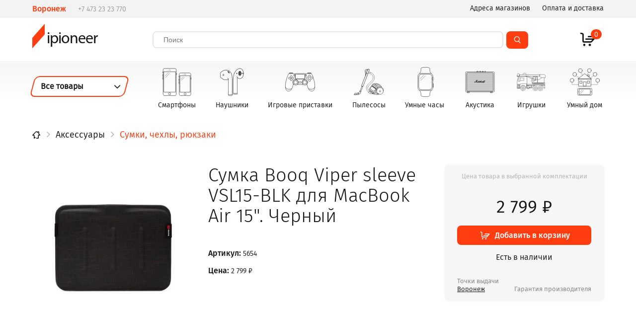

--- FILE ---
content_type: text/html; charset=utf-8
request_url: https://ipioneer.ru/aksessuary/sumki-chehly-ryukzaki/5654-sumka-booq-viper-sleeve-vsl15-blk-dlya-macbook-air-15-chernyj
body_size: 12715
content:
<!DOCTYPE html>
<html lang="ru">
    <head>
        <meta charset="utf-8">
        <title>Сумка Booq Viper sleeve VSL15-BLK для MacBook Air 15&#34;. Черный приобрести по гарантированно лучшей цене в интернет магазине iPioneer. Артикул: 5654</title>
        <meta name="viewport" content="width=device-width,initial-scale=1">
        <meta name="description" content="Купить Сумка Booq Viper sleeve VSL15-BLK для MacBook Air 15&#34;. Черный. Цена: 2 799 руб. Aртикул товара: 5654. Характеристики, фото, описание товара. iPioneer - Воронеж">
        <meta name="robots" content="index,follow">
        <meta name="csrf-token" content="J1798FzdCGJf3EGgr9VpAHVboPuc5oxCIuW7Ws4YGfqK2h7mcoYgmRcYdpU10SuY">
        <meta property="og:type" content="website"/>
        <meta property="og:title" content="Сумка Booq Viper sleeve VSL15-BLK для MacBook Air 15&#34;. Черный приобрести по гарантированно лучшей цене в интернет магазине iPioneer. Артикул: 5654"/>
        <meta property="og:description" content="Купить Сумка Booq Viper sleeve VSL15-BLK для MacBook Air 15&#34;. Черный. Цена: 2 799 руб. Aртикул товара: 5654. Характеристики, фото, описание товара. iPioneer - Воронеж">
        <meta property="og:url" content= "https://ipioneer.ru/aksessuary/sumki-chehly-ryukzaki/5654-sumka-booq-viper-sleeve-vsl15-blk-dlya-macbook-air-15-chernyj" />
        <script type="application/ld+json">
            {
              "@context": "https://schema.org/",
              "@type": "Product",
              "name": "Сумка Booq Viper sleeve VSL15-BLK для MacBook Air 15&#34;. Черный",
              "image": [
                  "https://ipioneer.ru/static/content/images/items/20131103183823.jpg"
                 ],
              "sku": "5654",
              
              "offers": {
                "@type": "Offer",
                "url": "https://ipioneer.ru/aksessuary/sumki-chehly-ryukzaki/5654-sumka-booq-viper-sleeve-vsl15-blk-dlya-macbook-air-15-chernyj",
                "priceCurrency": "RUB",
                "price": "2799.00",
                "itemCondition": "https://schema.org/NewCondition",
                "availability": "https://schema.org/InStock"
              }
            }
        </script>
        <meta property="og:image" content="https://ipioneer.ru/static/content/images/items/20131103183823.jpg"/>
        <link rel="icon" href="/static/favicon.79c242b13fa6.png">
        <link rel="preload" href="/static/css/main.a2edd83c02af.css" as="style">
        <link rel="preload" href="/static/css/style.74022e2a0f1e.css" as="style">
        <link rel="preload" href="/static/js/main.727592f6f101.js" as="script">
        <link rel="stylesheet" href="/static/css/main.a2edd83c02af.css">
        <link rel="stylesheet" href="/static/css/style.74022e2a0f1e.css">
        <link rel="preload" href="https://mc.yandex.ru/metrika/tag.js" as="script">
    </head>
    <body>
    <!-- Yandex.Metrika counter -->
    <script type="text/javascript" >
        (function(m,e,t,r,i,k,a){m[i]=m[i]||function(){(m[i].a=m[i].a||[]).push(arguments)}; m[i].l=1*new Date();k=e.createElement(t),a=e.getElementsByTagName(t)[0],k.async=1,k.src=r,a.parentNode.insertBefore(k,a)}) (window, document, "script", "https://mc.yandex.ru/metrika/tag.js", "ym"); ym(20349715, "init", { clickmap:true, trackLinks:true, accurateTrackBounce:true, webvisor:true, ecommerce:"dataLayer" });
    </script>
    <script type="text/javascript">window.dataLayer = window.dataLayer || [];</script>
    <noscript><div><img src="https://mc.yandex.ru/watch/20349715" style="position:absolute; left:-9999px;" alt="" /></div></noscript>
    <!-- /Yandex.Metrika counter -->
    <header>
        <div class="header-top">
            <div class="container">
                <div class="header-top-inner">
                    <div class="hti__left">
                        <div class="hti__city">
                            <span>Воронеж</span>
                            <!--8 800 500 90 80-->
                            +7 473 23 23 770
                        </div>
                    </div>
                    <div class="hti__right">
                        <ul>
                            <li><a href="/about_us">Адреса магазинов</a></li>
                            <li><a href="/payment_delivery">Оплата и доставка</a></li>
                        </ul>
                    </div>
                </div>
            </div>
        </div>
        <div class="header-middle">
            <div class="container">
                <div class="header-middle-inner">
                    <div class="hmi__mob-menu">
                        <div class="js-toggle-nav">
                            <span></span>
                            <span></span>
                            <span></span>
                        </div>
                    </div>
                    <div class="hmi__logo">
                        <a href="/"><i class="icon icon-romb"></i>ipioneer</a>
                    </div>
                    <div class="hmi__search js-header-search-wrap">
                        <form class="hmi__search-main" action="/search/search_items" data-ajax="/search" method="get">
                            <div class="skew">
                                <input type="text" name="header_search" class="hmi__search-input input js-header-search" placeholder="Поиск">
                            </div>
                            <button type="submit" class="hmi__search-button butn" disabled>
                                <i class="icon icon-search"></i>
                            </button>
                            <div class="hmi__search-results js-header-search-results">
                                <div>Наименование не найдено</div>
                            </div>
                        </form>
                    </div>
                    <div class="hmi__cartinfo">
                        <a href="/cart">
                            <i class="icon icon-cart"></i>
                            <span class="js__cart-count-header">0</span>
                        </a>
                    </div>
                </div>
            </div>
        </div>
        <div class="header-bottom">
            <div class="container">
                <div class="header-bottom-inner">
                    <div class="hbi__catalog">
                        <div class="dropdown">
                            <a data-toggle="dropdown" href="#">
                                <span>Все товары<i class="fa fa-angle-down"></i></span>
                            </a>
                            <ul class="dropdown-menu">
                                <li data-submenu-id="sub94">
                                    <a href="/kompyutery">Компьютеры</a>
                                    <div class="dropdown-menu-sub" id="sub94">
                                    <div class="dropdown-menu-sub-img">
                                        <img src="/static/content/images/groups/1465664764061.png" alt="">
                                    </div>
                                        <ul class="dropdown-menu-sub-menu">
                                            <li><a href="/kompyutery-i-komplektuyushchie/monobloki-imac">Моноблоки iMac</a></li>
                                            <li><a href="/kompyutery-i-komplektuyushchie/personalnye-kompyutery">Персональные компьютеры</a></li>
                                            <li><a href="/kompyutery-i-komplektuyushchie/monobloki">Моноблоки</a></li>
                                        </ul>
                                    </div>
                                </li>
                                <li data-submenu-id="sub95">
                                    <a href="/noutbuki-smartfony-planshety">Ноутбуки, смартфоны, планшеты</a>
                                    <div class="dropdown-menu-sub" id="sub95">
                                    <div class="dropdown-menu-sub-img">
                                        <img src="/static/content/images/groups/1465916965107.png" alt="">
                                    </div>
                                        <ul class="dropdown-menu-sub-menu">
                                            <li><a href="/noutbuki-planshety-smartfony/smartfony-iphone">Смартфоны iPhone</a></li>
                                            <li><a href="/noutbuki-planshety-smartfony/smartfony">Смартфоны</a></li>
                                            <li><a href="/noutbuki-planshety-smartfony/planshety-apple">Планшеты Apple</a></li>
                                            <li><a href="/noutbuki-planshety-smartfony/noutbuki-apple-macbook">Ноутбуки Apple MacBook</a></li>
                                            <li><a href="/noutbuki-planshety-smartfony/noutbuki">Ноутбуки</a></li>
                                            <li><a href="/noutbuki-planshety-smartfony/kabeli-dok-stancii-besprovodnye-zaryadki-dlya-iphoneipadmac">Кабели, док-станции, беспроводные зарядки для iPhone/iPad/Mac</a></li>
                                            <li><a href="/noutbuki-planshety-smartfony/aksessuary-iphone">Аксессуары iPhone</a></li>
                                            <li><a href="/noutbuki-planshety-smartfony/aksessuary-ipad">Аксессуары iPad</a></li>
                                            <li><a href="/noutbuki-planshety-smartfony/aksessuary-android">Аксессуары Android</a></li>
                                            <li><a href="/noutbuki-planshety-smartfony/planshety-android">Планшеты Android</a></li>
                                        </ul>
                                    </div>
                                </li>
                                <li data-submenu-id="sub97">
                                    <a href="/audio-video-foto">Аудио-видео-фото</a>
                                    <div class="dropdown-menu-sub" id="sub97">
                                    <div class="dropdown-menu-sub-img">
                                        <img src="/static/content/images/groups/1465828795512.png" alt="">
                                    </div>
                                        <ul class="dropdown-menu-sub-menu">
                                            <li><a href="/audio-video-foto/kolonki">Колонки</a></li>
                                            <li><a href="/audio-video-foto/stojki-i-kronshtejny">Стойки и кронштейны</a></li>
                                            <li><a href="/audio-video-foto/akustika">Акустика</a></li>
                                            <li><a href="/audio-video-foto/portativnoe-audio">Портативное аудио</a></li>
                                            <li><a href="/audio-video-foto/videokamery">Видеокамеры</a></li>
                                            <li><a href="/audio-video-foto/tv-pristavki">ТВ-приставки</a></li>
                                            <li><a href="/audio-video-foto/domashnie-kinoteatry">Домашние кинотеатры</a></li>
                                            <li><a href="/audio-video-foto/igry-dlya-playstation-ps4ps5">Игры для PlayStation (PS4/PS5) </a></li>
                                            <li><a href="/audio-video-foto/televizory">Телевизоры</a></li>
                                            <li><a href="/audio-video-foto/saundbary">Саундбары</a></li>
                                        </ul>
                                    </div>
                                </li>
                                <li data-submenu-id="sub101">
                                    <a href="/ofisnaya-tehnika">Офисная техника</a>
                                    <div class="dropdown-menu-sub" id="sub101">
                                    <div class="dropdown-menu-sub-img">
                                        <img src="/static/content/images/groups/1583767745604.png" alt="">
                                    </div>
                                        <ul class="dropdown-menu-sub-menu">
                                            <li><a href="/ofisnaya-tehnika/monitory">Мониторы </a></li>
                                            <li><a href="/ofisnaya-tehnika/mfu-lazernye">МФУ лазерные</a></li>
                                            <li><a href="/ofisnaya-tehnika/skanery">Сканеры </a></li>
                                            <li><a href="/ofisnaya-tehnika/marshrutizatory-print-servery-firewall">Маршрутизаторы, принт-серверы, FireWall </a></li>
                                            <li><a href="/ofisnaya-tehnika/ibp-stabilizatory-generatory">ИБП, стабилизаторы, генераторы</a></li>
                                            <li><a href="/ofisnaya-tehnika/svetodiodnye-i-ehnergosberegayushchie-lampochki">Светодиодные и энергосберегающие лампочки</a></li>
                                            <li><a href="/ofisnaya-tehnika/rashodnye-materialy-i-chistyashchie-sredstva">Расходные материалы и чистящие средства</a></li>
                                            <li><a href="/ofisnaya-tehnika/mebel">Мебель</a></li>
                                            <li><a href="/ofisnaya-tehnika/seti">Сети</a></li>
                                            <li><a href="/ofisnaya-tehnika/strujnye-mfu">Струйные МФУ</a></li>
                                            <li><a href="/ofisnaya-tehnika/lazernye-printery">Лазерные принтеры</a></li>
                                            <li><a href="/ofisnaya-tehnika/strujnye-printery">Струйные принтеры</a></li>
                                        </ul>
                                    </div>
                                </li>
                                <li data-submenu-id="sub417">
                                    <a href="/aksessuary">Aксессуары</a>
                                    <div class="dropdown-menu-sub" id="sub417">
                                    <div class="dropdown-menu-sub-img">
                                        <img src="/static/content/images/groups/1748274773469.png" alt="">
                                    </div>
                                        <ul class="dropdown-menu-sub-menu">
                                            <li><a href="/aksessuary/sumki-chehly-ryukzaki">Сумки, чехлы, рюкзаки</a></li>
                                            <li><a href="/aksessuary/kabeli-perehodniki-konnektory">Кабели, переходники, коннекторы</a></li>
                                            <li><a href="/aksessuary/vebkamery">Вебкамеры</a></li>
                                            <li><a href="/aksessuary/igrovye-manipulyatory">Игровые манипуляторы </a></li>
                                            <li><a href="/aksessuary/klaviatury-i-myshi">Клавиатуры и мыши</a></li>
                                            <li><a href="/aksessuary/kovriki-dlya-myshej">Коврики для мышей </a></li>
                                            <li><a href="/aksessuary/karty-pamyati-flehsh-nakopiteli-usb">Карты памяти, флэш-накопители USB</a></li>
                                            <li><a href="/aksessuary/pitanie">Питание</a></li>
                                            <li><a href="/aksessuary/naushniki-i-bluetooth-garnitury">Наушники и Bluetooth гарнитуры</a></li>
                                            <li><a href="/aksessuary/klaviatury">Клавиатуры</a></li>
                                            <li><a href="/aksessuary/myshi">Мыши</a></li>
                                            <li><a href="/aksessuary/komplekty-klaviaturamysh">Комплекты клавиатура+мышь</a></li>
                                        </ul>
                                    </div>
                                </li>
                                <li data-submenu-id="sub435">
                                    <a href="/kompyutery-i-komplektuyushchie/komplektuyushchie-k-kompyuteram">Комплектующие к компьютерам</a>
                                    <div class="dropdown-menu-sub" id="sub435">
                                    <div class="dropdown-menu-sub-img">
                                        <img src="/static/content/images/groups/1748273492685.png" alt="">
                                    </div>
                                        <ul class="dropdown-menu-sub-menu">
                                            <li><a href="/kompyutery-i-komplektuyushchie/komplektuyushchie-k-kompyuteram/processory">Процессоры </a></li>
                                            <li><a href="/kompyutery-i-komplektuyushchie/komplektuyushchie-k-kompyuteram/materinskie-platy">Материнские платы</a></li>
                                            <li><a href="/kompyutery-i-komplektuyushchie/komplektuyushchie-k-kompyuteram/videokarty">Видеокарты</a></li>
                                            <li><a href="/kompyutery-i-komplektuyushchie/komplektuyushchie-k-kompyuteram/operativnaya-pamyat">Оперативная память </a></li>
                                            <li><a href="/kompyutery-i-komplektuyushchie/komplektuyushchie-k-kompyuteram/zhestkie-diski-35">Жесткие диски (3.5)</a></li>
                                            <li><a href="/kompyutery-i-komplektuyushchie/komplektuyushchie-k-kompyuteram/ssd-nakopiteli">SSD накопители</a></li>
                                            <li><a href="/kompyutery-i-komplektuyushchie/komplektuyushchie-k-kompyuteram/ssd-nakopiteli-m2">SSD накопители (M.2) </a></li>
                                            <li><a href="/kompyutery-i-komplektuyushchie/komplektuyushchie-k-kompyuteram/zhestkie-diski-25">Жесткие диски (2.5)</a></li>
                                            <li><a href="/kompyutery-i-komplektuyushchie/komplektuyushchie-k-kompyuteram/bloki-pitaniya">Блоки питания</a></li>
                                            <li><a href="/kompyutery-i-komplektuyushchie/komplektuyushchie-k-kompyuteram/sistemy-ohlazhdeniya">Системы охлаждения</a></li>
                                            <li><a href="/kompyutery-i-komplektuyushchie/komplektuyushchie-k-kompyuteram/korpusa">Корпуса</a></li>
                                            <li><a href="/kompyutery-i-komplektuyushchie/komplektuyushchie-k-kompyuteram/operativnaya-pamyat-so-dimm">Оперативная память SO-DIMM</a></li>
                                        </ul>
                                    </div>
                                </li>
                                <li data-submenu-id="sub494">
                                    <a href="/bytovaya-tehnika">Бытовая техника</a>
                                    <div class="dropdown-menu-sub" id="sub494">
                                    <div class="dropdown-menu-sub-img">
                                        <img src="/static/content/images/groups/1555331660392.png" alt="">
                                    </div>
                                        <ul class="dropdown-menu-sub-menu">
                                            <li><a href="/bytovaya-tehnika/pylesosy">Пылесосы</a></li>
                                            <li><a href="/bytovaya-tehnika/chajniki">Чайники</a></li>
                                            <li><a href="/bytovaya-tehnika/mikrovolnovye-pechi">Микроволновые печи</a></li>
                                            <li><a href="/bytovaya-tehnika/kofemashiny">Кофемашины</a></li>
                                            <li><a href="/bytovaya-tehnika/posudomoechnye-mashiny">Посудомоечные машины</a></li>
                                            <li><a href="/bytovaya-tehnika/multivarki">Мультиварки</a></li>
                                            <li><a href="/bytovaya-tehnika/kuhonnye-kombajny">Кухонные комбайны</a></li>
                                            <li><a href="/bytovaya-tehnika/melkaya-kuhonnaya-tehnika">Мелкая кухонная техника</a></li>
                                            <li><a href="/bytovaya-tehnika/mojki-vysokogo-davleniya-minimojki">Мойки высокого давления (Минимойки)</a></li>
                                            <li><a href="/bytovaya-tehnika/uhod-za-volosami">Уход за волосами</a></li>
                                            <li><a href="/bytovaya-tehnika/sushilki-dlya-ruk">Сушилки для рук</a></li>
                                            <li><a href="/bytovaya-tehnika/vodonagrevateli">Водонагреватели</a></li>
                                            <li><a href="/bytovaya-tehnika/utyugi-i-sistemy-glazheniya">Утюги и системы глажения</a></li>
                                            <li><a href="/bytovaya-tehnika/uvlazhniteli-i-baktericidnye-ustrojstva">Увлажнители и бактерицидные устройства</a></li>
                                            <li><a href="/bytovaya-tehnika/roboty-mojshchiki-okon">Роботы-мойщики окон</a></li>
                                            <li><a href="/bytovaya-tehnika/roboty-pylesosy">Роботы-пылесосы</a></li>
                                            <li><a href="/bytovaya-tehnika/klimatotehnica">Климатотехника</a></li>
                                        </ul>
                                    </div>
                                </li>
                                <li data-submenu-id="sub711">
                                    <a href="/igrushki">Игрушки</a>
                                    <div class="dropdown-menu-sub" id="sub711">
                                    <div class="dropdown-menu-sub-img">
                                        <img src="/static/content/images/groups/1465828834080.png" alt="">
                                    </div>
                                        <ul class="dropdown-menu-sub-menu">
                                            <li><a href="/igrushki/transportnye-igrushki">Транспортные игрушки</a></li>
                                            <li><a href="/igrushki/kukly">Куклы</a></li>
                                            <li><a href="/igrushki/radioupravlyaemye-modeli">Радиоуправляемые модели</a></li>
                                            <li><a href="/igrushki/interaktivnye-igrushki">Интерактивные игрушки</a></li>
                                            <li><a href="/igrushki/star-wars">STAR WARS</a></li>
                                            <li><a href="/igrushki/detskoe-oruzhie">Детское оружие</a></li>
                                            <li><a href="/igrushki/nastolnye-i-razvlekatelnye-igry">Настольные и развлекательные игры</a></li>
                                            <li><a href="/igrushki/konstruktory-lego">Конструкторы LEGO</a></li>
                                        </ul>
                                    </div>
                                </li>
                                <li data-submenu-id="sub739">
                                    <a href="/gadzhety">Гаджеты</a>
                                    <div class="dropdown-menu-sub" id="sub739">
                                    <div class="dropdown-menu-sub-img">
                                        <img src="/static/content/images/groups/1465839725441.png" alt="">
                                    </div>
                                        <ul class="dropdown-menu-sub-menu">
                                            <li><a href="/gadzhety/smart-chasy">Смарт-часы</a></li>
                                            <li><a href="/gadzhety/chasy-apple-watch">Часы Apple Watch</a></li>
                                            <li><a href="/gadzhety/aksessuary-watch">Аксессуары Watch</a></li>
                                            <li><a href="/gadzhety/umnyj-dom">Умный дом</a></li>
                                            <li><a href="/gadzhety/kvadrokoptery-i-drony">Квадрокоптеры и дроны</a></li>
                                            <li><a href="/gadzhety/metalloiskateli">Металлоискатели</a></li>
                                            <li><a href="/gadzhety/aksessuary-watch/sistemy-osveshcheniya">Системы освещения</a></li>
                                        </ul>
                                    </div>
                                </li>
                                <li data-submenu-id="sub852">
                                    <a href="/ehlektrotransport">Электротранспорт</a>
                                    <div class="dropdown-menu-sub" id="sub852">
                                    <div class="dropdown-menu-sub-img">
                                        <img src="/static/content/images/groups/1583769096415.png" alt="">
                                    </div>
                                        <ul class="dropdown-menu-sub-menu">
                                            <li><a href="/ehlektrotransport/samokaty">Электросамокаты</a></li>
                                            <li><a href="/ehlektrotransport/giroskutery">Гироскутеры</a></li>
                                            <li><a href="/ehlektrotransport/ehlektrovelosipedy">Электровелосипеды</a></li>
                                        </ul>
                                    </div>
                                </li>
                                <li data-submenu-id="sub877">
                                    <a href="/tovary-pervoj-neobhodimosti">Товары первой необходимости</a>
                                    <div class="dropdown-menu-sub" id="sub877">
                                    <div class="dropdown-menu-sub-img">
                                        <img src="/static/content/images/groups/1597161812546.png" alt="">
                                    </div>
                                        <ul class="dropdown-menu-sub-menu">
                                            <li><a href="/tovary-pervoj-neobhodimosti/chistota-i-gigiena">Чистота и гигиена</a></li>
                                            <li><a href="/tovary-pervoj-neobhodimosti/medicinskie-pribory">Медицинские приборы</a></li>
                                            <li><a href="/tovary-pervoj-neobhodimosti/zonty">Зонты</a></li>
                                            <li><a href="/tovary-pervoj-neobhodimosti/kruzhki-i-termosy">Кружки и термосы</a></li>
                                            <li><a href="/tovary-pervoj-neobhodimosti/vesy">Весы</a></li>
                                        </ul>
                                    </div>
                                </li>
                                <li data-submenu-id="sub1023">
                                    <a href="/igrovye-pristavki">Игровые приставки</a>
                                    <div class="dropdown-menu-sub" id="sub1023">
                                    <div class="dropdown-menu-sub-img">
                                        <img src="/static/content/images/groups/1748272821778.png" alt="">
                                    </div>
                                        <ul class="dropdown-menu-sub-menu">
                                            <li><a href="/igrovye-pristavki/playstation">PlayStation</a></li>
                                            <li><a href="/igrovye-pristavki/microsoft-xbox">Microsoft Xbox</a></li>
                                            <li><a href="/igrovye-pristavki/nintendo">Nintendo</a></li>
                                            <li><a href="/igrovye-pristavki/kontrollery-i-gejmpady">Контроллеры и геймпады</a></li>
                                            <li><a href="/igrovye-pristavki/aksessuary-dlya-igrovyh-pristavok">Аксессуары для игровых приставок</a></li>
                                        </ul>
                                    </div>
                                </li>
                            </ul>
                        </div>
                    </div>
                    <div class="hbi__menu">
                    <ul>
                        <li><a href="/noutbuki-planshety-smartfony/smartfony-iphone"><i class="icon iPhone7.svg"><img style="height: 64px; max-height: 100%;" src="/static/content/icons/iPhone7.svg"></img></i>Смартфоны</a></li>
                        <li><a href="/aksessuary/naushniki-i-bluetooth-garnitury"><i class="icon AirPods.svg"><img style="height: 64px; max-height: 100%;" src="/static/content/icons/AirPods.svg"></img></i>Наушники</a></li>
                        <li><a href="/audio-video-foto/igrovye-pristavki"><i class="icon 1.svg"><img style="height: 64px; max-height: 100%;" src="/static/content/icons/1.svg"></img></i>Игровые приставки</a></li>
                        <li><a href="/bytovaya-tehnika/pylesosy"><i class="icon Dyson.svg"><img style="height: 64px; max-height: 100%;" src="/static/content/icons/Dyson.svg"></img></i>Пылесосы</a></li>
                        <li><a href="/gadzhety/chasy-apple-watch"><i class="icon Apple Watch.svg"><img style="height: 64px; max-height: 100%;" src="/static/content/icons/Apple Watch.svg"></img></i>Умные часы</a></li>
                        <li><a href="/audio-video-foto/portativnoe-audio"><i class="icon 4.svg"><img style="height: 64px; max-height: 100%;" src="/static/content/icons/4.svg"></img></i>Акустика</a></li>
                        <li><a href="/igrushki"><i class="icon Bruder.svg"><img style="height: 64px; max-height: 100%;" src="/static/content/icons/Bruder.svg"></img></i>Игрушки</a></li>
                        <li><a href="/gadzhety/umnyj-dom"><i class="icon 8.svg"><img style="height: 64px; max-height: 100%;" src="/static/content/icons/8.svg"></img></i>Умный дом</a></li>
                    </ul>
                </div>
                </div>
            </div>
        </div>
    </header>
    <div class="mobile-menu">
        <ul>
            <li><a href="/kompyutery" class="drop">
                Компьютеры<i class="fa fa-chevron-down"></i>
                </a>
                <ul class="drop-menu">
                    <li><a href="/kompyutery-i-komplektuyushchie/monobloki-imac">Моноблоки iMac</a></li>
                    <li><a href="/kompyutery-i-komplektuyushchie/personalnye-kompyutery">Персональные компьютеры</a></li>
                    <li><a href="/kompyutery-i-komplektuyushchie/monobloki">Моноблоки</a></li>
                </ul>
            </li>
            <li><a href="/noutbuki-smartfony-planshety" class="drop">
                Ноутбуки, смартфоны, планшеты<i class="fa fa-chevron-down"></i>
                </a>
                <ul class="drop-menu">
                    <li><a href="/noutbuki-planshety-smartfony/smartfony-iphone">Смартфоны iPhone</a></li>
                    <li><a href="/noutbuki-planshety-smartfony/smartfony">Смартфоны</a></li>
                    <li><a href="/noutbuki-planshety-smartfony/planshety-apple">Планшеты Apple</a></li>
                    <li><a href="/noutbuki-planshety-smartfony/noutbuki-apple-macbook">Ноутбуки Apple MacBook</a></li>
                    <li><a href="/noutbuki-planshety-smartfony/noutbuki">Ноутбуки</a></li>
                    <li><a href="/noutbuki-planshety-smartfony/kabeli-dok-stancii-besprovodnye-zaryadki-dlya-iphoneipadmac">Кабели, док-станции, беспроводные зарядки для iPhone/iPad/Mac</a></li>
                    <li><a href="/noutbuki-planshety-smartfony/aksessuary-iphone">Аксессуары iPhone</a></li>
                    <li><a href="/noutbuki-planshety-smartfony/aksessuary-ipad">Аксессуары iPad</a></li>
                    <li><a href="/noutbuki-planshety-smartfony/aksessuary-android">Аксессуары Android</a></li>
                    <li><a href="/noutbuki-planshety-smartfony/planshety-android">Планшеты Android</a></li>
                </ul>
            </li>
            <li><a href="/audio-video-foto" class="drop">
                Аудио-видео-фото<i class="fa fa-chevron-down"></i>
                </a>
                <ul class="drop-menu">
                    <li><a href="/audio-video-foto/kolonki">Колонки</a></li>
                    <li><a href="/audio-video-foto/stojki-i-kronshtejny">Стойки и кронштейны</a></li>
                    <li><a href="/audio-video-foto/akustika">Акустика</a></li>
                    <li><a href="/audio-video-foto/portativnoe-audio">Портативное аудио</a></li>
                    <li><a href="/audio-video-foto/videokamery">Видеокамеры</a></li>
                    <li><a href="/audio-video-foto/tv-pristavki">ТВ-приставки</a></li>
                    <li><a href="/audio-video-foto/domashnie-kinoteatry">Домашние кинотеатры</a></li>
                    <li><a href="/audio-video-foto/igry-dlya-playstation-ps4ps5">Игры для PlayStation (PS4/PS5) </a></li>
                    <li><a href="/audio-video-foto/televizory">Телевизоры</a></li>
                    <li><a href="/audio-video-foto/saundbary">Саундбары</a></li>
                </ul>
            </li>
            <li><a href="/ofisnaya-tehnika" class="drop">
                Офисная техника<i class="fa fa-chevron-down"></i>
                </a>
                <ul class="drop-menu">
                    <li><a href="/ofisnaya-tehnika/monitory">Мониторы </a></li>
                    <li><a href="/ofisnaya-tehnika/mfu-lazernye">МФУ лазерные</a></li>
                    <li><a href="/ofisnaya-tehnika/skanery">Сканеры </a></li>
                    <li><a href="/ofisnaya-tehnika/marshrutizatory-print-servery-firewall">Маршрутизаторы, принт-серверы, FireWall </a></li>
                    <li><a href="/ofisnaya-tehnika/ibp-stabilizatory-generatory">ИБП, стабилизаторы, генераторы</a></li>
                    <li><a href="/ofisnaya-tehnika/svetodiodnye-i-ehnergosberegayushchie-lampochki">Светодиодные и энергосберегающие лампочки</a></li>
                    <li><a href="/ofisnaya-tehnika/rashodnye-materialy-i-chistyashchie-sredstva">Расходные материалы и чистящие средства</a></li>
                    <li><a href="/ofisnaya-tehnika/mebel">Мебель</a></li>
                    <li><a href="/ofisnaya-tehnika/seti">Сети</a></li>
                    <li><a href="/ofisnaya-tehnika/strujnye-mfu">Струйные МФУ</a></li>
                    <li><a href="/ofisnaya-tehnika/lazernye-printery">Лазерные принтеры</a></li>
                    <li><a href="/ofisnaya-tehnika/strujnye-printery">Струйные принтеры</a></li>
                </ul>
            </li>
            <li><a href="/aksessuary" class="drop">
                Aксессуары<i class="fa fa-chevron-down"></i>
                </a>
                <ul class="drop-menu">
                    <li><a href="/aksessuary/sumki-chehly-ryukzaki">Сумки, чехлы, рюкзаки</a></li>
                    <li><a href="/aksessuary/kabeli-perehodniki-konnektory">Кабели, переходники, коннекторы</a></li>
                    <li><a href="/aksessuary/vebkamery">Вебкамеры</a></li>
                    <li><a href="/aksessuary/igrovye-manipulyatory">Игровые манипуляторы </a></li>
                    <li><a href="/aksessuary/klaviatury-i-myshi">Клавиатуры и мыши</a></li>
                    <li><a href="/aksessuary/kovriki-dlya-myshej">Коврики для мышей </a></li>
                    <li><a href="/aksessuary/karty-pamyati-flehsh-nakopiteli-usb">Карты памяти, флэш-накопители USB</a></li>
                    <li><a href="/aksessuary/pitanie">Питание</a></li>
                    <li><a href="/aksessuary/naushniki-i-bluetooth-garnitury">Наушники и Bluetooth гарнитуры</a></li>
                    <li><a href="/aksessuary/klaviatury">Клавиатуры</a></li>
                    <li><a href="/aksessuary/myshi">Мыши</a></li>
                    <li><a href="/aksessuary/komplekty-klaviaturamysh">Комплекты клавиатура+мышь</a></li>
                </ul>
            </li>
            <li><a href="/kompyutery-i-komplektuyushchie/komplektuyushchie-k-kompyuteram" class="drop">
                Комплектующие к компьютерам<i class="fa fa-chevron-down"></i>
                </a>
                <ul class="drop-menu">
                    <li><a href="/kompyutery-i-komplektuyushchie/komplektuyushchie-k-kompyuteram/processory">Процессоры </a></li>
                    <li><a href="/kompyutery-i-komplektuyushchie/komplektuyushchie-k-kompyuteram/materinskie-platy">Материнские платы</a></li>
                    <li><a href="/kompyutery-i-komplektuyushchie/komplektuyushchie-k-kompyuteram/videokarty">Видеокарты</a></li>
                    <li><a href="/kompyutery-i-komplektuyushchie/komplektuyushchie-k-kompyuteram/operativnaya-pamyat">Оперативная память </a></li>
                    <li><a href="/kompyutery-i-komplektuyushchie/komplektuyushchie-k-kompyuteram/zhestkie-diski-35">Жесткие диски (3.5)</a></li>
                    <li><a href="/kompyutery-i-komplektuyushchie/komplektuyushchie-k-kompyuteram/ssd-nakopiteli">SSD накопители</a></li>
                    <li><a href="/kompyutery-i-komplektuyushchie/komplektuyushchie-k-kompyuteram/ssd-nakopiteli-m2">SSD накопители (M.2) </a></li>
                    <li><a href="/kompyutery-i-komplektuyushchie/komplektuyushchie-k-kompyuteram/zhestkie-diski-25">Жесткие диски (2.5)</a></li>
                    <li><a href="/kompyutery-i-komplektuyushchie/komplektuyushchie-k-kompyuteram/bloki-pitaniya">Блоки питания</a></li>
                    <li><a href="/kompyutery-i-komplektuyushchie/komplektuyushchie-k-kompyuteram/sistemy-ohlazhdeniya">Системы охлаждения</a></li>
                    <li><a href="/kompyutery-i-komplektuyushchie/komplektuyushchie-k-kompyuteram/korpusa">Корпуса</a></li>
                    <li><a href="/kompyutery-i-komplektuyushchie/komplektuyushchie-k-kompyuteram/operativnaya-pamyat-so-dimm">Оперативная память SO-DIMM</a></li>
                </ul>
            </li>
            <li><a href="/bytovaya-tehnika" class="drop">
                Бытовая техника<i class="fa fa-chevron-down"></i>
                </a>
                <ul class="drop-menu">
                    <li><a href="/bytovaya-tehnika/pylesosy">Пылесосы</a></li>
                    <li><a href="/bytovaya-tehnika/chajniki">Чайники</a></li>
                    <li><a href="/bytovaya-tehnika/mikrovolnovye-pechi">Микроволновые печи</a></li>
                    <li><a href="/bytovaya-tehnika/kofemashiny">Кофемашины</a></li>
                    <li><a href="/bytovaya-tehnika/posudomoechnye-mashiny">Посудомоечные машины</a></li>
                    <li><a href="/bytovaya-tehnika/multivarki">Мультиварки</a></li>
                    <li><a href="/bytovaya-tehnika/kuhonnye-kombajny">Кухонные комбайны</a></li>
                    <li><a href="/bytovaya-tehnika/melkaya-kuhonnaya-tehnika">Мелкая кухонная техника</a></li>
                    <li><a href="/bytovaya-tehnika/mojki-vysokogo-davleniya-minimojki">Мойки высокого давления (Минимойки)</a></li>
                    <li><a href="/bytovaya-tehnika/uhod-za-volosami">Уход за волосами</a></li>
                    <li><a href="/bytovaya-tehnika/sushilki-dlya-ruk">Сушилки для рук</a></li>
                    <li><a href="/bytovaya-tehnika/vodonagrevateli">Водонагреватели</a></li>
                    <li><a href="/bytovaya-tehnika/utyugi-i-sistemy-glazheniya">Утюги и системы глажения</a></li>
                    <li><a href="/bytovaya-tehnika/uvlazhniteli-i-baktericidnye-ustrojstva">Увлажнители и бактерицидные устройства</a></li>
                    <li><a href="/bytovaya-tehnika/roboty-mojshchiki-okon">Роботы-мойщики окон</a></li>
                    <li><a href="/bytovaya-tehnika/roboty-pylesosy">Роботы-пылесосы</a></li>
                    <li><a href="/bytovaya-tehnika/klimatotehnica">Климатотехника</a></li>
                </ul>
            </li>
            <li><a href="/igrushki" class="drop">
                Игрушки<i class="fa fa-chevron-down"></i>
                </a>
                <ul class="drop-menu">
                    <li><a href="/igrushki/transportnye-igrushki">Транспортные игрушки</a></li>
                    <li><a href="/igrushki/kukly">Куклы</a></li>
                    <li><a href="/igrushki/radioupravlyaemye-modeli">Радиоуправляемые модели</a></li>
                    <li><a href="/igrushki/interaktivnye-igrushki">Интерактивные игрушки</a></li>
                    <li><a href="/igrushki/star-wars">STAR WARS</a></li>
                    <li><a href="/igrushki/detskoe-oruzhie">Детское оружие</a></li>
                    <li><a href="/igrushki/nastolnye-i-razvlekatelnye-igry">Настольные и развлекательные игры</a></li>
                    <li><a href="/igrushki/konstruktory-lego">Конструкторы LEGO</a></li>
                </ul>
            </li>
            <li><a href="/gadzhety" class="drop">
                Гаджеты<i class="fa fa-chevron-down"></i>
                </a>
                <ul class="drop-menu">
                    <li><a href="/gadzhety/smart-chasy">Смарт-часы</a></li>
                    <li><a href="/gadzhety/chasy-apple-watch">Часы Apple Watch</a></li>
                    <li><a href="/gadzhety/aksessuary-watch">Аксессуары Watch</a></li>
                    <li><a href="/gadzhety/umnyj-dom">Умный дом</a></li>
                    <li><a href="/gadzhety/kvadrokoptery-i-drony">Квадрокоптеры и дроны</a></li>
                    <li><a href="/gadzhety/metalloiskateli">Металлоискатели</a></li>
                    <li><a href="/gadzhety/aksessuary-watch/sistemy-osveshcheniya">Системы освещения</a></li>
                </ul>
            </li>
            <li><a href="/ehlektrotransport" class="drop">
                Электротранспорт<i class="fa fa-chevron-down"></i>
                </a>
                <ul class="drop-menu">
                    <li><a href="/ehlektrotransport/samokaty">Электросамокаты</a></li>
                    <li><a href="/ehlektrotransport/giroskutery">Гироскутеры</a></li>
                    <li><a href="/ehlektrotransport/ehlektrovelosipedy">Электровелосипеды</a></li>
                </ul>
            </li>
            <li><a href="/tovary-pervoj-neobhodimosti" class="drop">
                Товары первой необходимости<i class="fa fa-chevron-down"></i>
                </a>
                <ul class="drop-menu">
                    <li><a href="/tovary-pervoj-neobhodimosti/chistota-i-gigiena">Чистота и гигиена</a></li>
                    <li><a href="/tovary-pervoj-neobhodimosti/medicinskie-pribory">Медицинские приборы</a></li>
                    <li><a href="/tovary-pervoj-neobhodimosti/zonty">Зонты</a></li>
                    <li><a href="/tovary-pervoj-neobhodimosti/kruzhki-i-termosy">Кружки и термосы</a></li>
                    <li><a href="/tovary-pervoj-neobhodimosti/vesy">Весы</a></li>
                </ul>
            </li>
            <li><a href="/igrovye-pristavki" class="drop">
                Игровые приставки<i class="fa fa-chevron-down"></i>
                </a>
                <ul class="drop-menu">
                    <li><a href="/igrovye-pristavki/playstation">PlayStation</a></li>
                    <li><a href="/igrovye-pristavki/microsoft-xbox">Microsoft Xbox</a></li>
                    <li><a href="/igrovye-pristavki/nintendo">Nintendo</a></li>
                    <li><a href="/igrovye-pristavki/kontrollery-i-gejmpady">Контроллеры и геймпады</a></li>
                    <li><a href="/igrovye-pristavki/aksessuary-dlya-igrovyh-pristavok">Аксессуары для игровых приставок</a></li>
                </ul>
            </li>
        </ul>
    </div>
    <div class="page">
        <script type="text/javascript" >
            window.dataLayer.push({ "ecommerce": {
                                    "currencyCode": "RUB",
                                    "detail" : {
                                    "products" : [ { "id": 5654, "name": "Сумка Booq Viper sleeve VSL15-BLK для MacBook Air 15&#34;. Черный", "price": 2799.00, "category": "Сумки, чехлы, рюкзаки" } ]
                    }
                }
            });
        </script>
        <div class="container">
             <div class="breadcrumbs breadcrumbs--hidden_mob">
                 <ul>
                     <li><a href="/"><i class="icon icon-home"></i></a></li>
                     <li><a href="/aksessuary">Aксессуары</a></li>
                     <li class="parent-category"><a href="/aksessuary/sumki-chehly-ryukzaki">Сумки, чехлы, рюкзаки</a></li>
                 </ul>
             </div>
            <div class="product">
                <div class="row">
                    <div class="col col-30">
                        <div class="product-img">
                            <img src="/static/content/images/items/20131103183823.jpg" alt="Сумка Booq Viper sleeve VSL15-BLK для MacBook Air 15&#34;. Черный">
                        </div>
                    </div>
                    <div class="col col-40">
                        <div class="product-info">
                            <h1 class="product-title">Сумка Booq Viper sleeve VSL15-BLK для MacBook Air 15&#34;. Черный</h1>
                            <div class="product-id">
                                <strong>Артикул:</strong> 5654
                            </div>
                            <div class="product-price">
                                <strong>Цена:</strong> 2 799 ₽
                            </div>
                        </div>
                    </div>
                    <div class="col col-30">
                        <div class="product-buy">
                            <div class="product-buy-note">Цена товара в выбранной комплектации</div>
                            <div class="product-buy-price">2 799 ₽</div>
                            <div class="product-buy-basket">
                                <span data-url="/cart/add" class="butn butn-icon js__cart-add" data-product-id="5654" data-basket-message="Товар добавлен в корзину">
                                    <i class="icon icon-cart"></i><span>Добавить в корзину</span>
                                </span>
                            </div>
                            <div class="product-buy-stock">Есть в наличии</div>
                            <div class="product-buy-place">
                                <span class="pbp-title">Точки выдачи</span>
                                <span class="pbp-city"><a target="_blank" href="/about_us">Воронеж</a></span>
                                <span class="pbp-garant">Гарантия производителя</span>
                            </div>
                        </div>
                    </div>
                </div>
                <div class="product-tablet">
                    <div class="product-tablet-img">
                        <img src="/static/content/images/items/20131103183823.jpg" alt="">
                    </div>
                    <div class="product-tablet-name">Сумка Booq Viper sleeve VSL15-BLK для MacBook Air 15&#34;. Черный</div>
                    <div class="product-tablet-price">2 799 ₽</div>
                    <div class="product-tablet-btn">
                        <span data-url="/cart/add" class="butn butn-icon js__cart-add" data-product-id="5654">
                            <i class="icon icon-cart"></i><span>Добавить в корзину</span>
                        </span>
                    </div>
                </div>
            </div>
            <div class="related">
                <h4 class="related-title">Похожие товары</h4>
                <div class="related-slider">
                    <div class="swiper-container js-related-slider" data-visible-mob="4">
                        <div class="swiper-wrapper">
                            <div class="swiper-slide">
                                <a href="/aksessuary/sumki-chehly-ryukzaki/10768-nakladka-dlya-macbook-pro-15-prozrachnaya-chernaya-cozistyle-aegis-smart-shell-cps1510" class="related-item">
                                    <div class="related-item-inner">
                                        <div class="related-item-title">Накладка для MacBook Pro 15&#34; прозрачная-черная Cozistyle Aegis Smart Shell CPS1510</div>
                                        <div class="related-item-img">
                                            <img src="/static/content/images/items/1467283267089.jpg" alt="">
                                        </div>
                                        <div class="related-item-price">1 990 ₽</div>
                                    </div>
                                </a>
                            </div>
                            <div class="swiper-slide">
                                <a href="/aksessuary/sumki-chehly-ryukzaki/5406-sumka-dlya-noutbuka-15-booq-viper-case-vc15-gry-seryj" class="related-item">
                                    <div class="related-item-inner">
                                        <div class="related-item-title">Сумка для ноутбука 15&#34; Booq Viper Case VC15-GRY, серый</div>
                                        <div class="related-item-img">
                                            <img src="/static/content/images/items/20131006153555.jpg" alt="">
                                        </div>
                                        <div class="related-item-price">2 690 ₽</div>
                                    </div>
                                </a>
                            </div>
                            <div class="swiper-slide">
                                <a href="/aksessuary/sumki-chehly-ryukzaki/10770-stiker-dlya-noutbuka-13-cozistyle-leather-skin-clsr1305-chernyj-kozha-dlya-macbook-proretina" class="related-item">
                                    <div class="related-item-inner">
                                        <div class="related-item-title">Стикер для ноутбука 13&#34; Cozistyle Leather Skin CLSR1305 черный (кожа), для MacBook Pro/Retina</div>
                                        <div class="related-item-img">
                                            <img src="/static/content/images/items/1467283771921.jpg" alt="">
                                        </div>
                                        <div class="related-item-price">1 990 ₽</div>
                                    </div>
                                </a>
                            </div>
                            <div class="swiper-slide">
                                <a href="/aksessuary/sumki-chehly-ryukzaki/14379-nakladka-dlya-macbook-12-prozrachnaya--cozistyle-aegis-smart-shell-cps1213" class="related-item">
                                    <div class="related-item-inner">
                                        <div class="related-item-title">Накладка для MacBook 12&#34; прозрачная  Cozistyle Aegis Smart Shell CPS1213</div>
                                        <div class="related-item-img">
                                            <img src="/static/content/images/items/1524900720389.jpg" alt="">
                                        </div>
                                        <div class="related-item-price">1 990 ₽</div>
                                    </div>
                                </a>
                            </div>
                            <div class="swiper-slide">
                                <a href="/aksessuary/sumki-chehly-ryukzaki/12801-chehol-floveme-dlya-macbook-12-vojlok-seryj" class="related-item">
                                    <div class="related-item-inner">
                                        <div class="related-item-title">Чехол FLOVEME для MacBook 12&#34;, войлок, серый</div>
                                        <div class="related-item-img">
                                            <img src="/static/content/images/items/1497716612681.jpg" alt="">
                                        </div>
                                        <div class="related-item-price">1 999 ₽</div>
                                    </div>
                                </a>
                            </div>
                            <div class="swiper-slide">
                                <a href="/aksessuary/sumki-chehly-ryukzaki/13462-nakladka-dlya-macbook-12-prozrachnaya-chernaya-cozistyle-aegis-smart-shell-cps1210" class="related-item">
                                    <div class="related-item-inner">
                                        <div class="related-item-title">Накладка для MacBook 12&#34; прозрачная черная Cozistyle Aegis Smart Shell CPS1210</div>
                                        <div class="related-item-img">
                                            <img src="/static/content/images/items/1513612870087.jpg" alt="">
                                        </div>
                                        <div class="related-item-price">1 990 ₽</div>
                                    </div>
                                </a>
                            </div>
                            <div class="swiper-slide">
                                <a href="/aksessuary/sumki-chehly-ryukzaki/5653-chehol-booq-mamba-sleeve-msl11-snd-dlya-11-macbook-air-sand" class="related-item">
                                    <div class="related-item-inner">
                                        <div class="related-item-title">Чехол Booq Mamba sleeve MSL11-SND для 11&#34; Macbook Air. Sand</div>
                                        <div class="related-item-img">
                                            <img src="/static/content/images/items/20131103183314.jpg" alt="">
                                        </div>
                                        <div class="related-item-price">2 399 ₽</div>
                                    </div>
                                </a>
                            </div>
                            <div class="swiper-slide">
                                <a href="/aksessuary/sumki-chehly-ryukzaki/77294-podstavka-dlya-noutbuka-aceline-cp-2-chernyj" class="related-item">
                                    <div class="related-item-inner">
                                        <div class="related-item-title">Подставка для ноутбука Aceline CP-2 черный</div>
                                        <div class="related-item-img">
                                            <img src="/static/content/images/items/1733239233544.jpg" alt="">
                                        </div>
                                        <div class="related-item-price">2 150 ₽</div>
                                    </div>
                                </a>
                            </div>
                            <div class="swiper-slide">
                                <a href="/aksessuary/sumki-chehly-ryukzaki/77296-podstavka-dlya-noutbuka-deepcool-n8-chernyj" class="related-item">
                                    <div class="related-item-inner">
                                        <div class="related-item-title">Подставка для ноутбука DEEPCOOL N8 черный</div>
                                        <div class="related-item-img">
                                            <img src="/static/content/images/items/1733239382968.jpg" alt="">
                                        </div>
                                        <div class="related-item-price">2 650 ₽</div>
                                    </div>
                                </a>
                            </div>
                        </div>
                        <!-- Add Arrows -->
                        <div class="swiper-button-next">
                            <i class="fa fa-angle-right"></i>
                        </div>
                        <div class="swiper-button-prev">
                            <i class="fa fa-angle-left"></i>
                        </div>
                    </div>
                </div>
            </div>
        </div>
        
    <div class="shop">
        <div class="container">
            <div class="row">
                <div class="col col-100">
                    <div class="title">
                        Успейте купить
                    </div>
                </div>
            </div>
            <div class="row">
                <div class="col col-25">
                    <div class="product"><a href="/bytovaya-tehnika/posudomoechnye-mashiny/109032-posudomoechnaya-mashina-dexp-fd60-l01-belyj">
                        <div class="image">
                            <img src="/static/content/images/items/680b78e56aa172ddd2fc7b7bce1667af45d9749e0e576251c5cd621aaadc0e69.jpg" alt="Посудомоечная машина DEXP FD60-L01 белый">
                        </div>
                        <div class="descr">Посудомоечная машина DEXP FD60-L01 белый</div>
                        <div class="price">
                            <div class="old_price">18 599 ₽</div>
                            <div class="new_price">17 669 ₽</div>
                        </div>
                        <div class="product-buy-basket">
                            <span data-url="/cart/add" class="butn butn-icon js__cart-add" data-product-id="109032" data-basket-message="Товар добавлен в корзину">
                            <i class="icon icon-cart"></i><span>В корзину</span>
                        </span>
                        </div>
                    </a>
                    </div>
                </div>
                <div class="col col-25">
                    <div class="product"><a href="/kompyutery-i-komplektuyushchie/komplektuyushchie-k-kompyuteram/processory/24673-processor-intel-core-i7-9700-oem">
                        <div class="image">
                            <img src="/static/content/images/items/90d1b44e2afa5e8d8c9681d69eecb3226a7c836b9e983723d0bd5f36167f2ea0.jpg" alt="Процессор Intel Core i7-9700 OEM">
                        </div>
                        <div class="descr">Процессор Intel Core i7-9700 OEM</div>
                        <div class="price">
                            <div class="old_price">33 479 ₽</div>
                            <div class="new_price">28 643 ₽</div>
                        </div>
                        <div class="product-buy-basket">
                            <span data-url="/cart/add" class="butn butn-icon js__cart-add" data-product-id="24673" data-basket-message="Товар добавлен в корзину">
                            <i class="icon icon-cart"></i><span>В корзину</span>
                        </span>
                        </div>
                    </a>
                    </div>
                </div>
                <div class="col col-25">
                    <div class="product"><a href="/bytovaya-tehnika/roboty-pylesosy/79890-robot-pylesos-honor-choice-robot-cleaner-r2s-lite-seryj">
                        <div class="image">
                            <img src="/static/content/images/items/6d4bc62cb8979cbde97d49b3b79ad98127a28b39435ee56ee25a329a72e60280.jpg" alt="Робот-пылесос Honor Choice Robot Cleaner R2s Lite серый">
                        </div>
                        <div class="descr">Робот-пылесос Honor Choice Robot Cleaner R2s Lite серый</div>
                        <div class="price">
                            <div class="old_price">14 786 ₽</div>
                            <div class="new_price">13 019 ₽</div>
                        </div>
                        <div class="product-buy-basket">
                            <span data-url="/cart/add" class="butn butn-icon js__cart-add" data-product-id="79890" data-basket-message="Товар добавлен в корзину">
                            <i class="icon icon-cart"></i><span>В корзину</span>
                        </span>
                        </div>
                    </a>
                    </div>
                </div>
                <div class="col col-25">
                    <div class="product"><a href="/bytovaya-tehnika/uhod-za-volosami/feny/64730-fen-dexp-ba-8980-belyj">
                        <div class="image">
                            <img src="/static/content/images/items/bd9f6d4de002d56abd6d3b3880de64a4335fc9c95bf3cceec7513f3713249c26.jpg" alt="Фен DEXP BA-8980 белый">
                        </div>
                        <div class="descr">Фен DEXP BA-8980 белый</div>
                        <div class="price">
                            <div class="old_price">977 ₽</div>
                            <div class="new_price">929 ₽</div>
                        </div>
                        <div class="product-buy-basket">
                            <span data-url="/cart/add" class="butn butn-icon js__cart-add" data-product-id="64730" data-basket-message="Товар добавлен в корзину">
                            <i class="icon icon-cart"></i><span>В корзину</span>
                        </span>
                        </div>
                    </a>
                    </div>
                </div>
            </div>
        </div>
    </div>
    </div>
    <div class="apple-menu">
        <div class="container">
            <ul>
                <li>
                   <a href="/noutbuki-planshety-smartfony/smartfony-iphone"><i class="icon iPhone7.svg"><img style="height: 64px; max-height: 100%;" src="/static/content/icons/iPhone7.svg"></i>Смартфоны</a>
                </li>
                <li>
                   <a href="/aksessuary/naushniki-i-bluetooth-garnitury"><i class="icon AirPods.svg"><img style="height: 64px; max-height: 100%;" src="/static/content/icons/AirPods.svg"></i>Наушники</a>
                </li>
                <li>
                   <a href="/audio-video-foto/igrovye-pristavki"><i class="icon 1.svg"><img style="height: 64px; max-height: 100%;" src="/static/content/icons/1.svg"></i>Игровые приставки</a>
                </li>
                <li>
                   <a href="/bytovaya-tehnika/pylesosy"><i class="icon Dyson.svg"><img style="height: 64px; max-height: 100%;" src="/static/content/icons/Dyson.svg"></i>Пылесосы</a>
                </li>
                <li>
                   <a href="/gadzhety/chasy-apple-watch"><i class="icon Apple Watch.svg"><img style="height: 64px; max-height: 100%;" src="/static/content/icons/Apple Watch.svg"></i>Умные часы</a>
                </li>
                <li>
                   <a href="/audio-video-foto/portativnoe-audio"><i class="icon 4.svg"><img style="height: 64px; max-height: 100%;" src="/static/content/icons/4.svg"></i>Акустика</a>
                </li>
                <li>
                   <a href="/igrushki"><i class="icon Bruder.svg"><img style="height: 64px; max-height: 100%;" src="/static/content/icons/Bruder.svg"></i>Игрушки</a>
                </li>
                <li>
                   <a href="/gadzhety/umnyj-dom"><i class="icon 8.svg"><img style="height: 64px; max-height: 100%;" src="/static/content/icons/8.svg"></i>Умный дом</a>
                </li>
            </ul>
        </div>
    </div>
    <footer>
        <div class="footer-top">
            <div class="container">
                <div class="row">
                    <div class="footer-top-inner">
                        <div class="fti__item">
                            <a href="/payment_delivery">
                                <i class="icon icon-deviverys"></i>
                                <span>Оплата<br />и доставка</span>
                            </a>
                        </div>
                        <div class="fti__item">
                            <a href="/about_us">
                                <i class="icon icon-pinss"></i>
                                <span>Магазины<br />в Воронеже</span>
                            </a>
                        </div>
                        <div class="fti__item">
                            <a href="/help">
                                <i class="icon icon-help"></i>
                                <span>Помощь</span>
                            </a>
                        </div>
                    </div>
                </div>
            </div>
        </div>
        <div class="footer-middle">
            <div class="container">
                <div class="row">
                    <div class="footer-middle-inner">
                        <div class="col col-50">
                            <div class="social">
                                <ul>
                                    <li class="social-vk"><a href="https://vk.com/ipioneer.russia" target="_blank"><i class="fa fa-vk"></i></a></li>
                                    <li class="social-yandex"><a href="https://market.yandex.ru/shop--ipioneer-ru/1057406/reviews" target="_blank"><i class="fa icon-yam"></i></a></li>
                                </ul>
                            </div>
                        </div>
                    </div>
                </div>
            </div>
        </div>
        <div class="footer-bottom">
            <div class="container">
                <div class="footer-bottom-inner">
                    <div class="copyrightes">
                        <div class="icon-18">
                            <img src="/static/images/18+.37cffdf89e29.png" alt="">
                        </div>
                        <div class="copyrightes-trademark">
                            <i class="icon icon-romb"></i>
                            <span>2010 - 2025 iPioneer.ru. Все права защищены ©</span>
                        </div>
                        <div class="copyrightes-item">
                            Все цены указаны в рублях
                        </div>
                        <div class="copyrightes-item">
                            Торговые марки, имена брендов и фотографии являются собственностью их правообладателей
                        </div>
                        <div class="copyrightes-item copyrightes-caption-text">
                            Сайт носит сугубо информационный характер и не является публичной офертой, определяемой Статьей
                            437 (2) ГК РФ.
                        </div>
                        <div class="copyrightes-item policy-link">
                            <a href="/privacy_policy">Политика обработки персональных данных и конфиденциальность</a>
                        </div>
                    </div>
                </div>
            </div>
        </div>
    </footer>
    <!-- BEGIN JIVOSITE CODE {literal} -->
    <script type='text/javascript'>
    (function(){ document.jivositeloaded=0;var widget_id = 'k0ADo4xme6';var d=document;var w=window;function l(){var s = d.createElement('script'); s.type = 'text/javascript'; s.async = true; s.src = '//code.jivosite.com/script/widget/'+widget_id; var ss = document.getElementsByTagName('script')[0]; ss.parentNode.insertBefore(s, ss);}
    function zy(){
        if(w.detachEvent){
            w.detachEvent('onscroll',zy);
            w.detachEvent('onmousemove',zy);
            w.detachEvent('ontouchmove',zy);
            w.detachEvent('onresize',zy);
        }else {
            w.removeEventListener("scroll", zy, false);
            w.removeEventListener("mousemove", zy, false);
            w.removeEventListener("touchmove", zy, false);
            w.removeEventListener("resize", zy, false);
        }
        if(d.readyState=='complete'){l();}else{if(w.attachEvent){w.attachEvent('onload',l);}else{w.addEventListener('load',l,false);}}
        var cookie_date = new Date ( );
        cookie_date.setTime ( cookie_date.getTime()+60*60*28*1000);
        d.cookie = "JivoSiteLoaded=1;path=/;expires=" + cookie_date.toGMTString();
    }
    if (d.cookie.search ( 'JivoSiteLoaded' )<0){
        if(w.attachEvent){
            w.attachEvent('onscroll',zy);
            w.attachEvent('onmousemove',zy);
            w.attachEvent('ontouchmove',zy);
            w.attachEvent('onresize',zy);
        }else {
            w.addEventListener("scroll", zy, {capture: false, passive: true});
            w.addEventListener("mousemove", zy, {capture: false, passive: true});
            w.addEventListener("touchmove", zy, {capture: false, passive: true});
            w.addEventListener("resize", zy, {capture: false, passive: true});
        }
    }else {zy();}
    })();</script>
    <!-- {/literal} END JIVOSITE CODE -->
    <script src="/static/js/main.727592f6f101.js" charset="utf-8"></script>
    <script type="text/javascript">
      (function ($) {
          $(function () {
              cart.init();
              search.init();
              pusher.init();
              modal.init();
              filters.init();
              corders.init();
              dynamicLoad.init();
          });
      })(jQuery);
    </script>
    </body>
</html>

--- FILE ---
content_type: text/css
request_url: https://ipioneer.ru/static/css/main.a2edd83c02af.css
body_size: 38393
content:
@charset "UTF-8";.fa-ul,ol,ul{list-style-type:none}.mobile-menu,.swiper-container-vertical>.swiper-wrapper{-webkit-box-orient:vertical;-webkit-box-direction:normal}.cabinet-info ul li::after,.cabinet-inner::after,.clear,.container::after,.filters-wrap::after,.filters__left-wrap-header::after,.form-group::after,.row::after{clear:both}.select2-container{box-sizing:border-box;display:inline-block;margin:0;position:relative;vertical-align:middle}.select2-container .select2-selection--single{box-sizing:border-box;cursor:pointer;display:block;height:28px;user-select:none;-webkit-user-select:none}.select2-container .select2-selection--single .select2-selection__rendered{display:block;padding-left:8px;padding-right:20px;overflow:hidden;text-overflow:ellipsis;white-space:nowrap}.select2-container .select2-selection--single .select2-selection__clear{position:relative}.select2-container[dir=rtl] .select2-selection--single .select2-selection__rendered{padding-right:8px;padding-left:20px}.select2-container .select2-selection--multiple{box-sizing:border-box;cursor:pointer;display:block;min-height:32px;user-select:none;-webkit-user-select:none}.select2-container .select2-selection--multiple .select2-selection__rendered{display:inline-block;overflow:hidden;padding-left:8px;text-overflow:ellipsis;white-space:nowrap}.select2-container .select2-search--inline{float:left}.select2-container .select2-search--inline .select2-search__field{box-sizing:border-box;border:none;font-size:100%;margin-top:5px;padding:0}.select2-container .select2-search--inline .select2-search__field::-webkit-search-cancel-button{-webkit-appearance:none}.select2-dropdown{background-color:#fff;box-sizing:border-box;display:block;position:absolute;left:-100000px;width:100%;z-index:1051}.select2-results{display:block}.select2-results__options{list-style:none;margin:0;padding:0}.select2-results__option{padding:6px;user-select:none;-webkit-user-select:none}.select2-results__option[aria-selected]{cursor:pointer}.select2-container--open .select2-dropdown{left:0}.select2-container--open .select2-dropdown--above{border-bottom:none;border-bottom-left-radius:0;border-bottom-right-radius:0}.select2-container--open .select2-dropdown--below{border-top:none;border-top-left-radius:0;border-top-right-radius:0}.select2-search--dropdown{display:block;padding:4px}.select2-search--dropdown .select2-search__field{padding:4px;width:100%;box-sizing:border-box}.select2-search--dropdown .select2-search__field::-webkit-search-cancel-button{-webkit-appearance:none}.select2-search--dropdown.select2-search--hide{display:none}.select2-close-mask{border:0;margin:0;padding:0;display:block;position:fixed;left:0;top:0;min-height:100%;min-width:100%;height:auto;width:auto;opacity:0;z-index:99;background-color:#fff;filter:alpha(opacity=0)}.select2-hidden-accessible{border:0!important;clip:rect(0 0 0 0)!important;-webkit-clip-path:inset(50%)!important;clip-path:inset(50%)!important;height:1px!important;overflow:hidden!important;padding:0!important;position:absolute!important;width:1px!important;white-space:nowrap!important}.select2-container--classic .select2-results>.select2-results__options,.select2-container--default .select2-results>.select2-results__options{max-height:200px;overflow-y:auto}.select2-container--default .select2-selection--single .select2-selection__clear{cursor:pointer;float:right;font-weight:700}.select2-container--default .select2-selection--single .select2-selection__placeholder{color:#999}.select2-container--default .select2-selection--single .select2-selection__arrow{height:26px;position:absolute;top:1px;right:1px;width:20px}.select2-container--default .select2-selection--single .select2-selection__arrow b{border-color:#888 transparent transparent;border-style:solid;border-width:5px 4px 0;height:0;left:50%;margin-left:-4px;margin-top:-2px;position:absolute;top:50%;width:0}.select2-container--default[dir=rtl] .select2-selection--single .select2-selection__clear{float:left}.select2-container--default[dir=rtl] .select2-selection--single .select2-selection__arrow{left:1px;right:auto}.select2-container--default.select2-container--disabled .select2-selection--single{background-color:#eee;cursor:default}.select2-container--default.select2-container--disabled .select2-selection--single .select2-selection__clear{display:none}.select2-container--default.select2-container--open .select2-selection--single .select2-selection__arrow b{border-color:transparent transparent #888;border-width:0 4px 5px}.select2-container--default .select2-selection--multiple{background-color:#fff;border:1px solid #aaa;border-radius:4px;cursor:text}.select2-container--default .select2-selection--multiple .select2-selection__rendered{box-sizing:border-box;list-style:none;margin:0;padding:0 5px;width:100%}.select2-container--default .select2-selection--multiple .select2-selection__rendered li{list-style:none}.select2-container--default .select2-selection--multiple .select2-selection__placeholder{color:#999;margin-top:5px;float:left}.select2-container--default .select2-selection--multiple .select2-selection__clear{cursor:pointer;float:right;font-weight:700;margin-top:5px;margin-right:10px}.select2-container--default .select2-selection--multiple .select2-selection__choice{background-color:#e4e4e4;border:1px solid #aaa;border-radius:4px;cursor:default;float:left;margin-right:5px;margin-top:5px;padding:0 5px}.select2-container--default .select2-selection--multiple .select2-selection__choice__remove{color:#999;cursor:pointer;display:inline-block;font-weight:700;margin-right:2px}.select2-container--default .select2-selection--multiple .select2-selection__choice__remove:hover{color:#333}.select2-container--default[dir=rtl] .select2-selection--multiple .select2-search--inline,.select2-container--default[dir=rtl] .select2-selection--multiple .select2-selection__choice,.select2-container--default[dir=rtl] .select2-selection--multiple .select2-selection__placeholder{float:right}.select2-container--default[dir=rtl] .select2-selection--multiple .select2-selection__choice{margin-left:5px;margin-right:auto}.select2-container--default[dir=rtl] .select2-selection--multiple .select2-selection__choice__remove{margin-left:2px;margin-right:auto}.select2-container--default.select2-container--focus .select2-selection--multiple{border:1px solid #000;outline:0}.select2-container--default.select2-container--disabled .select2-selection--multiple{background-color:#eee;cursor:default}.select2-container--default.select2-container--disabled .select2-selection__choice__remove{display:none}.select2-container--default.select2-container--open.select2-container--above .select2-selection--multiple,.select2-container--default.select2-container--open.select2-container--above .select2-selection--single{border-top-left-radius:0;border-top-right-radius:0}.select2-container--default.select2-container--open.select2-container--below .select2-selection--multiple,.select2-container--default.select2-container--open.select2-container--below .select2-selection--single{border-bottom-left-radius:0;border-bottom-right-radius:0}.select2-container--default .select2-search--dropdown .select2-search__field{border:1px solid #aaa}.select2-container--default .select2-search--inline .select2-search__field{background:0 0;border:none;outline:0;box-shadow:none;-webkit-appearance:textfield}.select2-container--default .select2-results__option[role=group]{padding:0}.select2-container--default .select2-results__option[aria-disabled=true]{color:#999}.select2-container--default .select2-results__option[aria-selected=true]{background-color:#ddd}.select2-container--default .select2-results__option .select2-results__option{padding-left:1em}.select2-container--default .select2-results__option .select2-results__option .select2-results__group{padding-left:0}.select2-container--default .select2-results__option .select2-results__option .select2-results__option{margin-left:-1em;padding-left:2em}.select2-container--default .select2-results__option .select2-results__option .select2-results__option .select2-results__option{margin-left:-2em;padding-left:3em}.select2-container--default .select2-results__option .select2-results__option .select2-results__option .select2-results__option .select2-results__option{margin-left:-3em;padding-left:4em}.select2-container--default .select2-results__option .select2-results__option .select2-results__option .select2-results__option .select2-results__option .select2-results__option{margin-left:-4em;padding-left:5em}.select2-container--default .select2-results__option .select2-results__option .select2-results__option .select2-results__option .select2-results__option .select2-results__option .select2-results__option{margin-left:-5em;padding-left:6em}.select2-container--default .select2-results__option--highlighted[aria-selected]{background-color:#5897fb;color:#fff}.select2-container--default .select2-results__group{cursor:default;display:block;padding:6px}.select2-container--classic .select2-selection--single{background-color:#f7f7f7;border:1px solid #aaa;border-radius:4px;outline:0;background-image:-webkit-linear-gradient(top,#fff 50%,#eee 100%);background-image:-o-linear-gradient(top,#fff 50%,#eee 100%);background-image:linear-gradient(to bottom,#fff 50%,#eee 100%);background-repeat:repeat-x;filter:progid:DXImageTransform.Microsoft.gradient(startColorstr='#FFFFFFFF', endColorstr='#FFEEEEEE', GradientType=0)}.select2-container--classic .select2-selection--single:focus{border:1px solid #5897fb}.select2-container--classic .select2-selection--single .select2-selection__rendered{color:#444;line-height:28px}.select2-container--classic .select2-selection--single .select2-selection__clear{cursor:pointer;float:right;font-weight:700;margin-right:10px}.select2-container--classic .select2-selection--single .select2-selection__placeholder{color:#999}.select2-container--classic .select2-selection--single .select2-selection__arrow{background-color:#ddd;border:none;border-left:1px solid #aaa;border-top-right-radius:4px;border-bottom-right-radius:4px;height:26px;position:absolute;top:1px;right:1px;width:20px;background-image:-webkit-linear-gradient(top,#eee 50%,#ccc 100%);background-image:-o-linear-gradient(top,#eee 50%,#ccc 100%);background-image:linear-gradient(to bottom,#eee 50%,#ccc 100%);background-repeat:repeat-x;filter:progid:DXImageTransform.Microsoft.gradient(startColorstr='#FFEEEEEE', endColorstr='#FFCCCCCC', GradientType=0)}.select2-container--classic .select2-selection--single .select2-selection__arrow b{border-color:#888 transparent transparent;border-style:solid;border-width:5px 4px 0;height:0;left:50%;margin-left:-4px;margin-top:-2px;position:absolute;top:50%;width:0}.select2-container--classic[dir=rtl] .select2-selection--single .select2-selection__clear{float:left}.select2-container--classic[dir=rtl] .select2-selection--single .select2-selection__arrow{border:none;border-right:1px solid #aaa;border-radius:4px 0 0 4px;left:1px;right:auto}.select2-container--classic.select2-container--open .select2-selection--single{border:1px solid #5897fb}.select2-container--classic.select2-container--open .select2-selection--single .select2-selection__arrow{background:0 0;border:none}.select2-container--classic.select2-container--open .select2-selection--single .select2-selection__arrow b{border-color:transparent transparent #888;border-width:0 4px 5px}.select2-container--classic.select2-container--open.select2-container--above .select2-selection--single{border-top:none;border-top-left-radius:0;border-top-right-radius:0;background-image:-webkit-linear-gradient(top,#fff 0,#eee 50%);background-image:-o-linear-gradient(top,#fff 0,#eee 50%);background-image:linear-gradient(to bottom,#fff 0,#eee 50%);background-repeat:repeat-x;filter:progid:DXImageTransform.Microsoft.gradient(startColorstr='#FFFFFFFF', endColorstr='#FFEEEEEE', GradientType=0)}.select2-container--classic.select2-container--open.select2-container--below .select2-selection--single{border-bottom:none;border-bottom-left-radius:0;border-bottom-right-radius:0;background-image:-webkit-linear-gradient(top,#eee 50%,#fff 100%);background-image:-o-linear-gradient(top,#eee 50%,#fff 100%);background-image:linear-gradient(to bottom,#eee 50%,#fff 100%);background-repeat:repeat-x;filter:progid:DXImageTransform.Microsoft.gradient(startColorstr='#FFEEEEEE', endColorstr='#FFFFFFFF', GradientType=0)}.select2-container--classic .select2-selection--multiple{background-color:#fff;border:1px solid #aaa;border-radius:4px;cursor:text;outline:0}.select2-container--classic .select2-selection--multiple:focus{border:1px solid #5897fb}.select2-container--classic .select2-selection--multiple .select2-selection__rendered{list-style:none;margin:0;padding:0 5px}.select2-container--classic .select2-selection--multiple .select2-selection__clear{display:none}.select2-container--classic .select2-selection--multiple .select2-selection__choice{background-color:#e4e4e4;border:1px solid #aaa;border-radius:4px;cursor:default;float:left;margin-right:5px;margin-top:5px;padding:0 5px}.select2-container--classic .select2-selection--multiple .select2-selection__choice__remove{color:#888;cursor:pointer;display:inline-block;font-weight:700;margin-right:2px}.breadcrumbs ul li::before,.fa{font:normal normal normal 14px/1 FontAwesome;text-rendering:auto}.select2-container--classic .select2-selection--multiple .select2-selection__choice__remove:hover{color:#555}.select2-container--classic[dir=rtl] .select2-selection--multiple .select2-selection__choice{float:right;margin-left:5px;margin-right:auto}.select2-container--classic[dir=rtl] .select2-selection--multiple .select2-selection__choice__remove{margin-left:2px;margin-right:auto}.fa.fa-pull-left,.fa.pull-left{margin-right:.3em}.select2-container--classic.select2-container--open .select2-selection--multiple{border:1px solid #5897fb}.select2-container--classic.select2-container--open.select2-container--above .select2-selection--multiple{border-top:none;border-top-left-radius:0;border-top-right-radius:0}.select2-container--classic.select2-container--open.select2-container--below .select2-selection--multiple{border-bottom:none;border-bottom-left-radius:0;border-bottom-right-radius:0}.select2-container--classic .select2-search--dropdown .select2-search__field{border:1px solid #aaa;outline:0}.select2-container--classic .select2-search--inline .select2-search__field{outline:0;box-shadow:none}.select2-container--classic .select2-dropdown{background-color:#fff;border:1px solid transparent}.select2-container--classic .select2-dropdown--above{border-bottom:none}.select2-container--classic .select2-dropdown--below{border-top:none}.select2-container--classic .select2-results__option[role=group]{padding:0}.select2-container--classic .select2-results__option[aria-disabled=true]{color:grey}.select2-container--classic .select2-results__option--highlighted[aria-selected]{background-color:#3875d7;color:#fff}.select2-container--classic .select2-results__group{cursor:default;display:block;padding:6px}.fa,.fa-stack{display:inline-block}.select2-container--classic.select2-container--open .select2-dropdown{border-color:#5897fb}/*!
 *  Font Awesome 4.7.0 by @davegandy - http://fontawesome.io - @fontawesome
 *  License - http://fontawesome.io/license (Font: SIL OFL 1.1, CSS: MIT License)
 */@font-face{font-family:FontAwesome;src:url("../../static/bower_components/font-awesome/fonts/fontawesome-webfont.674f50d287a8.eot");src:url("../../static/bower_components/font-awesome/fonts/fontawesome-webfont.674f50d287a8.eot?#iefix&") format('embedded-opentype'),url("../../static/bower_components/font-awesome/fonts/fontawesome-webfont.af7ae505a9ee.woff2") format('woff2'),url("../../static/bower_components/font-awesome/fonts/fontawesome-webfont.fee66e712a8a.woff") format('woff'),url("../../static/bower_components/font-awesome/fonts/fontawesome-webfont.b06871f281fe.ttf") format('truetype'),url("../../static/bower_components/font-awesome/fonts/fontawesome-webfont.acf3dcb7ff75.svg#fontawesomeregular") format('svg');font-weight:400;font-style:normal}.fa{font-size:inherit;-webkit-font-smoothing:antialiased;-moz-osx-font-smoothing:grayscale}.fa-lg{font-size:1.33333333em;line-height:.75em;vertical-align:-15%}.fa-2x{font-size:2em}.fa-3x{font-size:3em}.fa-4x{font-size:4em}.fa-5x{font-size:5em}.fa-fw{width:1.28571429em;text-align:center}.fa-ul{padding-left:0;margin-left:2.14285714em}.fa.fa-pull-right,.fa.pull-right{margin-left:.3em}.fa-ul>li{position:relative}.fa-li{position:absolute;left:-2.14285714em;width:2.14285714em;top:.14285714em;text-align:center}.fa-li.fa-lg{left:-1.85714286em}.fa-border{padding:.2em .25em .15em;border:.08em solid #eee;border-radius:.1em}.fa-pull-left{float:left}.fa-pull-right{float:right}.pull-left,.swiper-container-no-flexbox .swiper-slide,header .header-top-inner .hti__left{float:left}.fa-spin{-webkit-animation:fa-spin 2s infinite linear;animation:fa-spin 2s infinite linear}.fa-pulse{-webkit-animation:fa-spin 1s infinite steps(8);animation:fa-spin 1s infinite steps(8)}@-webkit-keyframes fa-spin{0%{-webkit-transform:rotate(0);transform:rotate(0)}100%{-webkit-transform:rotate(359deg);transform:rotate(359deg)}}@keyframes fa-spin{0%{-webkit-transform:rotate(0);transform:rotate(0)}100%{-webkit-transform:rotate(359deg);transform:rotate(359deg)}}.fa-rotate-90{-ms-filter:"progid:DXImageTransform.Microsoft.BasicImage(rotation=1)";-webkit-transform:rotate(90deg);-ms-transform:rotate(90deg);transform:rotate(90deg)}.fa-rotate-180{-ms-filter:"progid:DXImageTransform.Microsoft.BasicImage(rotation=2)";-webkit-transform:rotate(180deg);-ms-transform:rotate(180deg);transform:rotate(180deg)}.fa-rotate-270{-ms-filter:"progid:DXImageTransform.Microsoft.BasicImage(rotation=3)";-webkit-transform:rotate(270deg);-ms-transform:rotate(270deg);transform:rotate(270deg)}.fa-flip-horizontal{-ms-filter:"progid:DXImageTransform.Microsoft.BasicImage(rotation=0, mirror=1)";-webkit-transform:scale(-1,1);-ms-transform:scale(-1,1);transform:scale(-1,1)}.fa-flip-vertical{-ms-filter:"progid:DXImageTransform.Microsoft.BasicImage(rotation=2, mirror=1)";-webkit-transform:scale(1,-1);-ms-transform:scale(1,-1);transform:scale(1,-1)}:root .fa-flip-horizontal,:root .fa-flip-vertical,:root .fa-rotate-180,:root .fa-rotate-270,:root .fa-rotate-90{filter:none}.fa-stack{position:relative;width:2em;height:2em;line-height:2em;vertical-align:middle}.fa-stack-1x,.fa-stack-2x{position:absolute;left:0;width:100%;text-align:center}.fa-stack-1x{line-height:inherit}.fa-stack-2x{font-size:2em}.fa-inverse{color:#fff}.fa-glass:before{content:"\f000"}.fa-music:before{content:"\f001"}.fa-search:before{content:"\f002"}.fa-envelope-o:before{content:"\f003"}.fa-heart:before{content:"\f004"}.fa-star:before{content:"\f005"}.fa-star-o:before{content:"\f006"}.fa-user:before{content:"\f007"}.fa-film:before{content:"\f008"}.fa-th-large:before{content:"\f009"}.fa-th:before{content:"\f00a"}.fa-th-list:before{content:"\f00b"}.fa-check:before{content:"\f00c"}.fa-close:before,.fa-remove:before,.fa-times:before{content:"\f00d"}.fa-search-plus:before{content:"\f00e"}.fa-search-minus:before{content:"\f010"}.fa-power-off:before{content:"\f011"}.fa-signal:before{content:"\f012"}.fa-cog:before,.fa-gear:before{content:"\f013"}.fa-trash-o:before{content:"\f014"}.fa-home:before{content:"\f015"}.fa-file-o:before{content:"\f016"}.fa-clock-o:before{content:"\f017"}.fa-road:before{content:"\f018"}.fa-download:before{content:"\f019"}.fa-arrow-circle-o-down:before{content:"\f01a"}.fa-arrow-circle-o-up:before{content:"\f01b"}.fa-inbox:before{content:"\f01c"}.fa-play-circle-o:before{content:"\f01d"}.fa-repeat:before,.fa-rotate-right:before{content:"\f01e"}.fa-refresh:before{content:"\f021"}.fa-list-alt:before{content:"\f022"}.fa-lock:before{content:"\f023"}.fa-flag:before{content:"\f024"}.fa-headphones:before{content:"\f025"}.fa-volume-off:before{content:"\f026"}.fa-volume-down:before{content:"\f027"}.fa-volume-up:before{content:"\f028"}.fa-qrcode:before{content:"\f029"}.fa-barcode:before{content:"\f02a"}.fa-tag:before{content:"\f02b"}.fa-tags:before{content:"\f02c"}.fa-book:before{content:"\f02d"}.fa-bookmark:before{content:"\f02e"}.fa-print:before{content:"\f02f"}.fa-camera:before{content:"\f030"}.fa-font:before{content:"\f031"}.fa-bold:before{content:"\f032"}.fa-italic:before{content:"\f033"}.fa-text-height:before{content:"\f034"}.fa-text-width:before{content:"\f035"}.fa-align-left:before{content:"\f036"}.fa-align-center:before{content:"\f037"}.fa-align-right:before{content:"\f038"}.fa-align-justify:before{content:"\f039"}.fa-list:before{content:"\f03a"}.fa-dedent:before,.fa-outdent:before{content:"\f03b"}.fa-indent:before{content:"\f03c"}.fa-video-camera:before{content:"\f03d"}.fa-image:before,.fa-photo:before,.fa-picture-o:before{content:"\f03e"}.fa-pencil:before{content:"\f040"}.fa-map-marker:before{content:"\f041"}.fa-adjust:before{content:"\f042"}.fa-tint:before{content:"\f043"}.fa-edit:before,.fa-pencil-square-o:before{content:"\f044"}.fa-share-square-o:before{content:"\f045"}.fa-check-square-o:before{content:"\f046"}.fa-arrows:before{content:"\f047"}.fa-step-backward:before{content:"\f048"}.fa-fast-backward:before{content:"\f049"}.fa-backward:before{content:"\f04a"}.fa-play:before{content:"\f04b"}.fa-pause:before{content:"\f04c"}.fa-stop:before{content:"\f04d"}.fa-forward:before{content:"\f04e"}.fa-fast-forward:before{content:"\f050"}.fa-step-forward:before{content:"\f051"}.fa-eject:before{content:"\f052"}.fa-chevron-left:before{content:"\f053"}.fa-chevron-right:before{content:"\f054"}.fa-plus-circle:before{content:"\f055"}.fa-minus-circle:before{content:"\f056"}.fa-times-circle:before{content:"\f057"}.fa-check-circle:before{content:"\f058"}.fa-question-circle:before{content:"\f059"}.fa-info-circle:before{content:"\f05a"}.fa-crosshairs:before{content:"\f05b"}.fa-times-circle-o:before{content:"\f05c"}.fa-check-circle-o:before{content:"\f05d"}.fa-ban:before{content:"\f05e"}.fa-arrow-left:before{content:"\f060"}.fa-arrow-right:before{content:"\f061"}.fa-arrow-up:before{content:"\f062"}.fa-arrow-down:before{content:"\f063"}.fa-mail-forward:before,.fa-share:before{content:"\f064"}.fa-expand:before{content:"\f065"}.fa-compress:before{content:"\f066"}.fa-plus:before{content:"\f067"}.fa-minus:before{content:"\f068"}.fa-asterisk:before{content:"\f069"}.fa-exclamation-circle:before{content:"\f06a"}.fa-gift:before{content:"\f06b"}.fa-leaf:before{content:"\f06c"}.fa-fire:before{content:"\f06d"}.fa-eye:before{content:"\f06e"}.fa-eye-slash:before{content:"\f070"}.fa-exclamation-triangle:before,.fa-warning:before{content:"\f071"}.fa-plane:before{content:"\f072"}.fa-calendar:before{content:"\f073"}.fa-random:before{content:"\f074"}.fa-comment:before{content:"\f075"}.fa-magnet:before{content:"\f076"}.fa-chevron-up:before{content:"\f077"}.fa-chevron-down:before{content:"\f078"}.fa-retweet:before{content:"\f079"}.fa-shopping-cart:before{content:"\f07a"}.fa-folder:before{content:"\f07b"}.fa-folder-open:before{content:"\f07c"}.fa-arrows-v:before{content:"\f07d"}.fa-arrows-h:before{content:"\f07e"}.fa-bar-chart-o:before,.fa-bar-chart:before{content:"\f080"}.fa-twitter-square:before{content:"\f081"}.fa-facebook-square:before{content:"\f082"}.fa-camera-retro:before{content:"\f083"}.fa-key:before{content:"\f084"}.fa-cogs:before,.fa-gears:before{content:"\f085"}.fa-comments:before{content:"\f086"}.fa-thumbs-o-up:before{content:"\f087"}.fa-thumbs-o-down:before{content:"\f088"}.fa-star-half:before{content:"\f089"}.fa-heart-o:before{content:"\f08a"}.fa-sign-out:before{content:"\f08b"}.fa-linkedin-square:before{content:"\f08c"}.fa-thumb-tack:before{content:"\f08d"}.fa-external-link:before{content:"\f08e"}.fa-sign-in:before{content:"\f090"}.fa-trophy:before{content:"\f091"}.fa-github-square:before{content:"\f092"}.fa-upload:before{content:"\f093"}.fa-lemon-o:before{content:"\f094"}.fa-phone:before{content:"\f095"}.fa-square-o:before{content:"\f096"}.fa-bookmark-o:before{content:"\f097"}.fa-phone-square:before{content:"\f098"}.fa-twitter:before{content:"\f099"}.fa-facebook-f:before,.fa-facebook:before{content:"\f09a"}.fa-github:before{content:"\f09b"}.fa-unlock:before{content:"\f09c"}.fa-credit-card:before{content:"\f09d"}.fa-feed:before,.fa-rss:before{content:"\f09e"}.fa-hdd-o:before{content:"\f0a0"}.fa-bullhorn:before{content:"\f0a1"}.fa-bell:before{content:"\f0f3"}.fa-certificate:before{content:"\f0a3"}.fa-hand-o-right:before{content:"\f0a4"}.fa-hand-o-left:before{content:"\f0a5"}.fa-hand-o-up:before{content:"\f0a6"}.fa-hand-o-down:before{content:"\f0a7"}.fa-arrow-circle-left:before{content:"\f0a8"}.fa-arrow-circle-right:before{content:"\f0a9"}.fa-arrow-circle-up:before{content:"\f0aa"}.fa-arrow-circle-down:before{content:"\f0ab"}.fa-globe:before{content:"\f0ac"}.fa-wrench:before{content:"\f0ad"}.fa-tasks:before{content:"\f0ae"}.fa-filter:before{content:"\f0b0"}.fa-briefcase:before{content:"\f0b1"}.fa-arrows-alt:before{content:"\f0b2"}.fa-group:before,.fa-users:before{content:"\f0c0"}.fa-chain:before,.fa-link:before{content:"\f0c1"}.fa-cloud:before{content:"\f0c2"}.fa-flask:before{content:"\f0c3"}.fa-cut:before,.fa-scissors:before{content:"\f0c4"}.fa-copy:before,.fa-files-o:before{content:"\f0c5"}.fa-paperclip:before{content:"\f0c6"}.fa-floppy-o:before,.fa-save:before{content:"\f0c7"}.fa-square:before{content:"\f0c8"}.fa-bars:before,.fa-navicon:before,.fa-reorder:before{content:"\f0c9"}.fa-list-ul:before{content:"\f0ca"}.fa-list-ol:before{content:"\f0cb"}.fa-strikethrough:before{content:"\f0cc"}.fa-underline:before{content:"\f0cd"}.fa-table:before{content:"\f0ce"}.fa-magic:before{content:"\f0d0"}.fa-truck:before{content:"\f0d1"}.fa-pinterest:before{content:"\f0d2"}.fa-pinterest-square:before{content:"\f0d3"}.fa-google-plus-square:before{content:"\f0d4"}.fa-google-plus:before{content:"\f0d5"}.fa-money:before{content:"\f0d6"}.fa-caret-down:before{content:"\f0d7"}.fa-caret-up:before{content:"\f0d8"}.fa-caret-left:before{content:"\f0d9"}.fa-caret-right:before{content:"\f0da"}.fa-columns:before{content:"\f0db"}.fa-sort:before,.fa-unsorted:before{content:"\f0dc"}.fa-sort-desc:before,.fa-sort-down:before{content:"\f0dd"}.fa-sort-asc:before,.fa-sort-up:before{content:"\f0de"}.fa-envelope:before{content:"\f0e0"}.fa-linkedin:before{content:"\f0e1"}.fa-rotate-left:before,.fa-undo:before{content:"\f0e2"}.fa-gavel:before,.fa-legal:before{content:"\f0e3"}.fa-dashboard:before,.fa-tachometer:before{content:"\f0e4"}.fa-comment-o:before{content:"\f0e5"}.fa-comments-o:before{content:"\f0e6"}.fa-bolt:before,.fa-flash:before{content:"\f0e7"}.fa-sitemap:before{content:"\f0e8"}.fa-umbrella:before{content:"\f0e9"}.fa-clipboard:before,.fa-paste:before{content:"\f0ea"}.fa-lightbulb-o:before{content:"\f0eb"}.fa-exchange:before{content:"\f0ec"}.fa-cloud-download:before{content:"\f0ed"}.fa-cloud-upload:before{content:"\f0ee"}.fa-user-md:before{content:"\f0f0"}.fa-stethoscope:before{content:"\f0f1"}.fa-suitcase:before{content:"\f0f2"}.fa-bell-o:before{content:"\f0a2"}.fa-coffee:before{content:"\f0f4"}.fa-cutlery:before{content:"\f0f5"}.fa-file-text-o:before{content:"\f0f6"}.fa-building-o:before{content:"\f0f7"}.fa-hospital-o:before{content:"\f0f8"}.fa-ambulance:before{content:"\f0f9"}.fa-medkit:before{content:"\f0fa"}.fa-fighter-jet:before{content:"\f0fb"}.fa-beer:before{content:"\f0fc"}.fa-h-square:before{content:"\f0fd"}.fa-plus-square:before{content:"\f0fe"}.fa-angle-double-left:before{content:"\f100"}.fa-angle-double-right:before{content:"\f101"}.fa-angle-double-up:before{content:"\f102"}.fa-angle-double-down:before{content:"\f103"}.fa-angle-left:before{content:"\f104"}.fa-angle-right:before{content:"\f105"}.fa-angle-up:before{content:"\f106"}.fa-angle-down:before{content:"\f107"}.fa-desktop:before{content:"\f108"}.fa-laptop:before{content:"\f109"}.fa-tablet:before{content:"\f10a"}.fa-mobile-phone:before,.fa-mobile:before{content:"\f10b"}.fa-circle-o:before{content:"\f10c"}.fa-quote-left:before{content:"\f10d"}.fa-quote-right:before{content:"\f10e"}.fa-spinner:before{content:"\f110"}.fa-circle:before{content:"\f111"}.fa-mail-reply:before,.fa-reply:before{content:"\f112"}.fa-github-alt:before{content:"\f113"}.fa-folder-o:before{content:"\f114"}.fa-folder-open-o:before{content:"\f115"}.fa-smile-o:before{content:"\f118"}.fa-frown-o:before{content:"\f119"}.fa-meh-o:before{content:"\f11a"}.fa-gamepad:before{content:"\f11b"}.fa-keyboard-o:before{content:"\f11c"}.fa-flag-o:before{content:"\f11d"}.fa-flag-checkered:before{content:"\f11e"}.fa-terminal:before{content:"\f120"}.fa-code:before{content:"\f121"}.fa-mail-reply-all:before,.fa-reply-all:before{content:"\f122"}.fa-star-half-empty:before,.fa-star-half-full:before,.fa-star-half-o:before{content:"\f123"}.fa-location-arrow:before{content:"\f124"}.fa-crop:before{content:"\f125"}.fa-code-fork:before{content:"\f126"}.fa-chain-broken:before,.fa-unlink:before{content:"\f127"}.fa-question:before{content:"\f128"}.fa-info:before{content:"\f129"}.fa-exclamation:before{content:"\f12a"}.fa-superscript:before{content:"\f12b"}.fa-subscript:before{content:"\f12c"}.fa-eraser:before{content:"\f12d"}.fa-puzzle-piece:before{content:"\f12e"}.fa-microphone:before{content:"\f130"}.fa-microphone-slash:before{content:"\f131"}.fa-shield:before{content:"\f132"}.fa-calendar-o:before{content:"\f133"}.fa-fire-extinguisher:before{content:"\f134"}.fa-rocket:before{content:"\f135"}.fa-maxcdn:before{content:"\f136"}.fa-chevron-circle-left:before{content:"\f137"}.fa-chevron-circle-right:before{content:"\f138"}.fa-chevron-circle-up:before{content:"\f139"}.fa-chevron-circle-down:before{content:"\f13a"}.fa-html5:before{content:"\f13b"}.fa-css3:before{content:"\f13c"}.fa-anchor:before{content:"\f13d"}.fa-unlock-alt:before{content:"\f13e"}.fa-bullseye:before{content:"\f140"}.fa-ellipsis-h:before{content:"\f141"}.fa-ellipsis-v:before{content:"\f142"}.fa-rss-square:before{content:"\f143"}.fa-play-circle:before{content:"\f144"}.fa-ticket:before{content:"\f145"}.fa-minus-square:before{content:"\f146"}.fa-minus-square-o:before{content:"\f147"}.fa-level-up:before{content:"\f148"}.fa-level-down:before{content:"\f149"}.fa-check-square:before{content:"\f14a"}.fa-pencil-square:before{content:"\f14b"}.fa-external-link-square:before{content:"\f14c"}.fa-share-square:before{content:"\f14d"}.fa-compass:before{content:"\f14e"}.fa-caret-square-o-down:before,.fa-toggle-down:before{content:"\f150"}.fa-caret-square-o-up:before,.fa-toggle-up:before{content:"\f151"}.fa-caret-square-o-right:before,.fa-toggle-right:before{content:"\f152"}.fa-eur:before,.fa-euro:before{content:"\f153"}.fa-gbp:before{content:"\f154"}.fa-dollar:before,.fa-usd:before{content:"\f155"}.fa-inr:before,.fa-rupee:before{content:"\f156"}.fa-cny:before,.fa-jpy:before,.fa-rmb:before,.fa-yen:before{content:"\f157"}.fa-rouble:before,.fa-rub:before,.fa-ruble:before{content:"\f158"}.fa-krw:before,.fa-won:before{content:"\f159"}.fa-bitcoin:before,.fa-btc:before{content:"\f15a"}.fa-file:before{content:"\f15b"}.fa-file-text:before{content:"\f15c"}.fa-sort-alpha-asc:before{content:"\f15d"}.fa-sort-alpha-desc:before{content:"\f15e"}.fa-sort-amount-asc:before{content:"\f160"}.fa-sort-amount-desc:before{content:"\f161"}.fa-sort-numeric-asc:before{content:"\f162"}.fa-sort-numeric-desc:before{content:"\f163"}.fa-thumbs-up:before{content:"\f164"}.fa-thumbs-down:before{content:"\f165"}.fa-youtube-square:before{content:"\f166"}.fa-youtube:before{content:"\f167"}.fa-xing:before{content:"\f168"}.fa-xing-square:before{content:"\f169"}.fa-youtube-play:before{content:"\f16a"}.fa-dropbox:before{content:"\f16b"}.fa-stack-overflow:before{content:"\f16c"}.fa-instagram:before{content:"\f16d"}.fa-flickr:before{content:"\f16e"}.fa-adn:before{content:"\f170"}.fa-bitbucket:before{content:"\f171"}.fa-bitbucket-square:before{content:"\f172"}.fa-tumblr:before{content:"\f173"}.fa-tumblr-square:before{content:"\f174"}.fa-long-arrow-down:before{content:"\f175"}.fa-long-arrow-up:before{content:"\f176"}.fa-long-arrow-left:before{content:"\f177"}.fa-long-arrow-right:before{content:"\f178"}.fa-apple:before{content:"\f179"}.fa-windows:before{content:"\f17a"}.fa-android:before{content:"\f17b"}.fa-linux:before{content:"\f17c"}.fa-dribbble:before{content:"\f17d"}.fa-skype:before{content:"\f17e"}.fa-foursquare:before{content:"\f180"}.fa-trello:before{content:"\f181"}.fa-female:before{content:"\f182"}.fa-male:before{content:"\f183"}.fa-gittip:before,.fa-gratipay:before{content:"\f184"}.fa-sun-o:before{content:"\f185"}.fa-moon-o:before{content:"\f186"}.fa-archive:before{content:"\f187"}.fa-bug:before{content:"\f188"}.fa-vk:before{content:"\f189"}.fa-weibo:before{content:"\f18a"}.fa-renren:before{content:"\f18b"}.fa-pagelines:before{content:"\f18c"}.fa-stack-exchange:before{content:"\f18d"}.fa-arrow-circle-o-right:before{content:"\f18e"}.fa-arrow-circle-o-left:before{content:"\f190"}.fa-caret-square-o-left:before,.fa-toggle-left:before{content:"\f191"}.fa-dot-circle-o:before{content:"\f192"}.fa-wheelchair:before{content:"\f193"}.fa-vimeo-square:before{content:"\f194"}.fa-try:before,.fa-turkish-lira:before{content:"\f195"}.fa-plus-square-o:before{content:"\f196"}.fa-space-shuttle:before{content:"\f197"}.fa-slack:before{content:"\f198"}.fa-envelope-square:before{content:"\f199"}.fa-wordpress:before{content:"\f19a"}.fa-openid:before{content:"\f19b"}.fa-bank:before,.fa-institution:before,.fa-university:before{content:"\f19c"}.fa-graduation-cap:before,.fa-mortar-board:before{content:"\f19d"}.fa-yahoo:before{content:"\f19e"}.fa-google:before{content:"\f1a0"}.fa-reddit:before{content:"\f1a1"}.fa-reddit-square:before{content:"\f1a2"}.fa-stumbleupon-circle:before{content:"\f1a3"}.fa-stumbleupon:before{content:"\f1a4"}.fa-delicious:before{content:"\f1a5"}.fa-digg:before{content:"\f1a6"}.fa-pied-piper-pp:before{content:"\f1a7"}.fa-pied-piper-alt:before{content:"\f1a8"}.fa-drupal:before{content:"\f1a9"}.fa-joomla:before{content:"\f1aa"}.fa-language:before{content:"\f1ab"}.fa-fax:before{content:"\f1ac"}.fa-building:before{content:"\f1ad"}.fa-child:before{content:"\f1ae"}.fa-paw:before{content:"\f1b0"}.fa-spoon:before{content:"\f1b1"}.fa-cube:before{content:"\f1b2"}.fa-cubes:before{content:"\f1b3"}.fa-behance:before{content:"\f1b4"}.fa-behance-square:before{content:"\f1b5"}.fa-steam:before{content:"\f1b6"}.fa-steam-square:before{content:"\f1b7"}.fa-recycle:before{content:"\f1b8"}.fa-automobile:before,.fa-car:before{content:"\f1b9"}.fa-cab:before,.fa-taxi:before{content:"\f1ba"}.fa-tree:before{content:"\f1bb"}.fa-spotify:before{content:"\f1bc"}.fa-deviantart:before{content:"\f1bd"}.fa-soundcloud:before{content:"\f1be"}.fa-database:before{content:"\f1c0"}.fa-file-pdf-o:before{content:"\f1c1"}.fa-file-word-o:before{content:"\f1c2"}.fa-file-excel-o:before{content:"\f1c3"}.fa-file-powerpoint-o:before{content:"\f1c4"}.fa-file-image-o:before,.fa-file-photo-o:before,.fa-file-picture-o:before{content:"\f1c5"}.fa-file-archive-o:before,.fa-file-zip-o:before{content:"\f1c6"}.fa-file-audio-o:before,.fa-file-sound-o:before{content:"\f1c7"}.fa-file-movie-o:before,.fa-file-video-o:before{content:"\f1c8"}.fa-file-code-o:before{content:"\f1c9"}.fa-vine:before{content:"\f1ca"}.fa-codepen:before{content:"\f1cb"}.fa-jsfiddle:before{content:"\f1cc"}.fa-life-bouy:before,.fa-life-buoy:before,.fa-life-ring:before,.fa-life-saver:before,.fa-support:before{content:"\f1cd"}.fa-circle-o-notch:before{content:"\f1ce"}.fa-ra:before,.fa-rebel:before,.fa-resistance:before{content:"\f1d0"}.fa-empire:before,.fa-ge:before{content:"\f1d1"}.fa-git-square:before{content:"\f1d2"}.fa-git:before{content:"\f1d3"}.fa-hacker-news:before,.fa-y-combinator-square:before,.fa-yc-square:before{content:"\f1d4"}.fa-tencent-weibo:before{content:"\f1d5"}.fa-qq:before{content:"\f1d6"}.fa-wechat:before,.fa-weixin:before{content:"\f1d7"}.fa-paper-plane:before,.fa-send:before{content:"\f1d8"}.fa-paper-plane-o:before,.fa-send-o:before{content:"\f1d9"}.fa-history:before{content:"\f1da"}.fa-circle-thin:before{content:"\f1db"}.fa-header:before{content:"\f1dc"}.fa-paragraph:before{content:"\f1dd"}.fa-sliders:before{content:"\f1de"}.fa-share-alt:before{content:"\f1e0"}.fa-share-alt-square:before{content:"\f1e1"}.fa-bomb:before{content:"\f1e2"}.fa-futbol-o:before,.fa-soccer-ball-o:before{content:"\f1e3"}.fa-tty:before{content:"\f1e4"}.fa-binoculars:before{content:"\f1e5"}.fa-plug:before{content:"\f1e6"}.fa-slideshare:before{content:"\f1e7"}.fa-twitch:before{content:"\f1e8"}.fa-yelp:before{content:"\f1e9"}.fa-newspaper-o:before{content:"\f1ea"}.fa-wifi:before{content:"\f1eb"}.fa-calculator:before{content:"\f1ec"}.fa-paypal:before{content:"\f1ed"}.fa-google-wallet:before{content:"\f1ee"}.fa-cc-visa:before{content:"\f1f0"}.fa-cc-mastercard:before{content:"\f1f1"}.fa-cc-discover:before{content:"\f1f2"}.fa-cc-amex:before{content:"\f1f3"}.fa-cc-paypal:before{content:"\f1f4"}.fa-cc-stripe:before{content:"\f1f5"}.fa-bell-slash:before{content:"\f1f6"}.fa-bell-slash-o:before{content:"\f1f7"}.fa-trash:before{content:"\f1f8"}.fa-copyright:before{content:"\f1f9"}.fa-at:before{content:"\f1fa"}.fa-eyedropper:before{content:"\f1fb"}.fa-paint-brush:before{content:"\f1fc"}.fa-birthday-cake:before{content:"\f1fd"}.fa-area-chart:before{content:"\f1fe"}.fa-pie-chart:before{content:"\f200"}.fa-line-chart:before{content:"\f201"}.fa-lastfm:before{content:"\f202"}.fa-lastfm-square:before{content:"\f203"}.fa-toggle-off:before{content:"\f204"}.fa-toggle-on:before{content:"\f205"}.fa-bicycle:before{content:"\f206"}.fa-bus:before{content:"\f207"}.fa-ioxhost:before{content:"\f208"}.fa-angellist:before{content:"\f209"}.fa-cc:before{content:"\f20a"}.fa-ils:before,.fa-shekel:before,.fa-sheqel:before{content:"\f20b"}.fa-meanpath:before{content:"\f20c"}.fa-buysellads:before{content:"\f20d"}.fa-connectdevelop:before{content:"\f20e"}.fa-dashcube:before{content:"\f210"}.fa-forumbee:before{content:"\f211"}.fa-leanpub:before{content:"\f212"}.fa-sellsy:before{content:"\f213"}.fa-shirtsinbulk:before{content:"\f214"}.fa-simplybuilt:before{content:"\f215"}.fa-skyatlas:before{content:"\f216"}.fa-cart-plus:before{content:"\f217"}.fa-cart-arrow-down:before{content:"\f218"}.fa-diamond:before{content:"\f219"}.fa-ship:before{content:"\f21a"}.fa-user-secret:before{content:"\f21b"}.fa-motorcycle:before{content:"\f21c"}.fa-street-view:before{content:"\f21d"}.fa-heartbeat:before{content:"\f21e"}.fa-venus:before{content:"\f221"}.fa-mars:before{content:"\f222"}.fa-mercury:before{content:"\f223"}.fa-intersex:before,.fa-transgender:before{content:"\f224"}.fa-transgender-alt:before{content:"\f225"}.fa-venus-double:before{content:"\f226"}.fa-mars-double:before{content:"\f227"}.fa-venus-mars:before{content:"\f228"}.fa-mars-stroke:before{content:"\f229"}.fa-mars-stroke-v:before{content:"\f22a"}.fa-mars-stroke-h:before{content:"\f22b"}.fa-neuter:before{content:"\f22c"}.fa-genderless:before{content:"\f22d"}.fa-facebook-official:before{content:"\f230"}.fa-pinterest-p:before{content:"\f231"}.fa-whatsapp:before{content:"\f232"}.fa-server:before{content:"\f233"}.fa-user-plus:before{content:"\f234"}.fa-user-times:before{content:"\f235"}.fa-bed:before,.fa-hotel:before{content:"\f236"}.fa-viacoin:before{content:"\f237"}.fa-train:before{content:"\f238"}.fa-subway:before{content:"\f239"}.fa-medium:before{content:"\f23a"}.fa-y-combinator:before,.fa-yc:before{content:"\f23b"}.fa-optin-monster:before{content:"\f23c"}.fa-opencart:before{content:"\f23d"}.fa-expeditedssl:before{content:"\f23e"}.fa-battery-4:before,.fa-battery-full:before,.fa-battery:before{content:"\f240"}.fa-battery-3:before,.fa-battery-three-quarters:before{content:"\f241"}.fa-battery-2:before,.fa-battery-half:before{content:"\f242"}.fa-battery-1:before,.fa-battery-quarter:before{content:"\f243"}.fa-battery-0:before,.fa-battery-empty:before{content:"\f244"}.fa-mouse-pointer:before{content:"\f245"}.fa-i-cursor:before{content:"\f246"}.fa-object-group:before{content:"\f247"}.fa-object-ungroup:before{content:"\f248"}.fa-sticky-note:before{content:"\f249"}.fa-sticky-note-o:before{content:"\f24a"}.fa-cc-jcb:before{content:"\f24b"}.fa-cc-diners-club:before{content:"\f24c"}.fa-clone:before{content:"\f24d"}.fa-balance-scale:before{content:"\f24e"}.fa-hourglass-o:before{content:"\f250"}.fa-hourglass-1:before,.fa-hourglass-start:before{content:"\f251"}.fa-hourglass-2:before,.fa-hourglass-half:before{content:"\f252"}.fa-hourglass-3:before,.fa-hourglass-end:before{content:"\f253"}.fa-hourglass:before{content:"\f254"}.fa-hand-grab-o:before,.fa-hand-rock-o:before{content:"\f255"}.fa-hand-paper-o:before,.fa-hand-stop-o:before{content:"\f256"}.fa-hand-scissors-o:before{content:"\f257"}.fa-hand-lizard-o:before{content:"\f258"}.fa-hand-spock-o:before{content:"\f259"}.fa-hand-pointer-o:before{content:"\f25a"}.fa-hand-peace-o:before{content:"\f25b"}.fa-trademark:before{content:"\f25c"}.fa-registered:before{content:"\f25d"}.fa-creative-commons:before{content:"\f25e"}.fa-gg:before{content:"\f260"}.fa-gg-circle:before{content:"\f261"}.fa-tripadvisor:before{content:"\f262"}.fa-odnoklassniki:before{content:"\f263"}.fa-odnoklassniki-square:before{content:"\f264"}.fa-get-pocket:before{content:"\f265"}.fa-wikipedia-w:before{content:"\f266"}.fa-safari:before{content:"\f267"}.fa-chrome:before{content:"\f268"}.fa-firefox:before{content:"\f269"}.fa-opera:before{content:"\f26a"}.fa-internet-explorer:before{content:"\f26b"}.fa-television:before,.fa-tv:before{content:"\f26c"}.fa-contao:before{content:"\f26d"}.fa-500px:before{content:"\f26e"}.fa-amazon:before{content:"\f270"}.fa-calendar-plus-o:before{content:"\f271"}.fa-calendar-minus-o:before{content:"\f272"}.fa-calendar-times-o:before{content:"\f273"}.fa-calendar-check-o:before{content:"\f274"}.fa-industry:before{content:"\f275"}.fa-map-pin:before{content:"\f276"}.fa-map-signs:before{content:"\f277"}.fa-map-o:before{content:"\f278"}.fa-map:before{content:"\f279"}.fa-commenting:before{content:"\f27a"}.fa-commenting-o:before{content:"\f27b"}.fa-houzz:before{content:"\f27c"}.fa-vimeo:before{content:"\f27d"}.fa-black-tie:before{content:"\f27e"}.fa-fonticons:before{content:"\f280"}.fa-reddit-alien:before{content:"\f281"}.fa-edge:before{content:"\f282"}.fa-credit-card-alt:before{content:"\f283"}.fa-codiepie:before{content:"\f284"}.fa-modx:before{content:"\f285"}.fa-fort-awesome:before{content:"\f286"}.fa-usb:before{content:"\f287"}.fa-product-hunt:before{content:"\f288"}.fa-mixcloud:before{content:"\f289"}.fa-scribd:before{content:"\f28a"}.fa-pause-circle:before{content:"\f28b"}.fa-pause-circle-o:before{content:"\f28c"}.fa-stop-circle:before{content:"\f28d"}.fa-stop-circle-o:before{content:"\f28e"}.fa-shopping-bag:before{content:"\f290"}.fa-shopping-basket:before{content:"\f291"}.fa-hashtag:before{content:"\f292"}.fa-bluetooth:before{content:"\f293"}.fa-bluetooth-b:before{content:"\f294"}.fa-percent:before{content:"\f295"}.fa-gitlab:before{content:"\f296"}.fa-wpbeginner:before{content:"\f297"}.fa-wpforms:before{content:"\f298"}.fa-envira:before{content:"\f299"}.fa-universal-access:before{content:"\f29a"}.fa-wheelchair-alt:before{content:"\f29b"}.fa-question-circle-o:before{content:"\f29c"}.fa-blind:before{content:"\f29d"}.fa-audio-description:before{content:"\f29e"}.fa-volume-control-phone:before{content:"\f2a0"}.fa-braille:before{content:"\f2a1"}.fa-assistive-listening-systems:before{content:"\f2a2"}.fa-american-sign-language-interpreting:before,.fa-asl-interpreting:before{content:"\f2a3"}.fa-deaf:before,.fa-deafness:before,.fa-hard-of-hearing:before{content:"\f2a4"}.fa-glide:before{content:"\f2a5"}.fa-glide-g:before{content:"\f2a6"}.fa-sign-language:before,.fa-signing:before{content:"\f2a7"}.fa-low-vision:before{content:"\f2a8"}.fa-viadeo:before{content:"\f2a9"}.fa-viadeo-square:before{content:"\f2aa"}.fa-snapchat:before{content:"\f2ab"}.fa-snapchat-ghost:before{content:"\f2ac"}.fa-snapchat-square:before{content:"\f2ad"}.fa-pied-piper:before{content:"\f2ae"}.fa-first-order:before{content:"\f2b0"}.fa-yoast:before{content:"\f2b1"}.fa-themeisle:before{content:"\f2b2"}.fa-google-plus-circle:before,.fa-google-plus-official:before{content:"\f2b3"}.fa-fa:before,.fa-font-awesome:before{content:"\f2b4"}.fa-handshake-o:before{content:"\f2b5"}.fa-envelope-open:before{content:"\f2b6"}.fa-envelope-open-o:before{content:"\f2b7"}.fa-linode:before{content:"\f2b8"}.fa-address-book:before{content:"\f2b9"}.fa-address-book-o:before{content:"\f2ba"}.fa-address-card:before,.fa-vcard:before{content:"\f2bb"}.fa-address-card-o:before,.fa-vcard-o:before{content:"\f2bc"}.fa-user-circle:before{content:"\f2bd"}.fa-user-circle-o:before{content:"\f2be"}.fa-user-o:before{content:"\f2c0"}.fa-id-badge:before{content:"\f2c1"}.fa-drivers-license:before,.fa-id-card:before{content:"\f2c2"}.fa-drivers-license-o:before,.fa-id-card-o:before{content:"\f2c3"}.fa-quora:before{content:"\f2c4"}.fa-free-code-camp:before{content:"\f2c5"}.fa-telegram:before{content:"\f2c6"}.fa-thermometer-4:before,.fa-thermometer-full:before,.fa-thermometer:before{content:"\f2c7"}.fa-thermometer-3:before,.fa-thermometer-three-quarters:before{content:"\f2c8"}.fa-thermometer-2:before,.fa-thermometer-half:before{content:"\f2c9"}.fa-thermometer-1:before,.fa-thermometer-quarter:before{content:"\f2ca"}.fa-thermometer-0:before,.fa-thermometer-empty:before{content:"\f2cb"}.fa-shower:before{content:"\f2cc"}.fa-bath:before,.fa-bathtub:before,.fa-s15:before{content:"\f2cd"}.fa-podcast:before{content:"\f2ce"}.fa-window-maximize:before{content:"\f2d0"}.fa-window-minimize:before{content:"\f2d1"}.fa-window-restore:before{content:"\f2d2"}.fa-times-rectangle:before,.fa-window-close:before{content:"\f2d3"}.fa-times-rectangle-o:before,.fa-window-close-o:before{content:"\f2d4"}.fa-bandcamp:before{content:"\f2d5"}.fa-grav:before{content:"\f2d6"}.fa-etsy:before{content:"\f2d7"}.fa-imdb:before{content:"\f2d8"}.fa-ravelry:before{content:"\f2d9"}.fa-eercast:before{content:"\f2da"}.fa-microchip:before{content:"\f2db"}.fa-snowflake-o:before{content:"\f2dc"}.fa-superpowers:before{content:"\f2dd"}.fa-wpexplorer:before{content:"\f2de"}.fa-meetup:before{content:"\f2e0"}.sr-only{position:absolute;width:1px;height:1px;padding:0;margin:-1px;overflow:hidden;clip:rect(0,0,0,0);border:0}.sr-only-focusable:active,.sr-only-focusable:focus{position:static;width:auto;height:auto;margin:0;overflow:visible;clip:auto}.swiper-slide,.swiper-wrapper{height:100%;position:relative;width:100%}.swiper-container{margin:0 auto;position:relative;overflow:hidden;list-style:none;padding:0;z-index:1}.swiper-container-vertical>.swiper-wrapper{-webkit-flex-direction:column;-ms-flex-direction:column;flex-direction:column}.swiper-wrapper{z-index:1;display:-webkit-box;display:-webkit-flex;display:-ms-flexbox;display:flex;-webkit-transition-property:-webkit-transform;-o-transition-property:transform;transition-property:transform;transition-property:transform,-webkit-transform;-webkit-box-sizing:content-box;box-sizing:content-box}.swiper-container-android .swiper-slide,.swiper-wrapper{-webkit-transform:translate3d(0,0,0);transform:translate3d(0,0,0)}.swiper-container-multirow>.swiper-wrapper{-webkit-flex-wrap:wrap;-ms-flex-wrap:wrap;flex-wrap:wrap}.swiper-container-free-mode>.swiper-wrapper{-webkit-transition-timing-function:ease-out;-o-transition-timing-function:ease-out;transition-timing-function:ease-out;margin:0 auto}.swiper-slide{-webkit-flex-shrink:0;-ms-flex-negative:0;flex-shrink:0;-webkit-transition-property:-webkit-transform;-o-transition-property:transform;transition-property:transform;transition-property:transform,-webkit-transform}.swiper-slide-invisible-blank{visibility:hidden}.swiper-container-autoheight,.swiper-container-autoheight .swiper-slide{height:auto}.swiper-container-autoheight .swiper-wrapper{-webkit-box-align:start;-webkit-align-items:flex-start;-ms-flex-align:start;align-items:flex-start;-webkit-transition-property:height,-webkit-transform;-o-transition-property:transform,height;transition-property:transform,height;transition-property:transform,height,-webkit-transform}.swiper-container-3d{-webkit-perspective:1200px;perspective:1200px}.swiper-container-3d .swiper-cube-shadow,.swiper-container-3d .swiper-slide,.swiper-container-3d .swiper-slide-shadow-bottom,.swiper-container-3d .swiper-slide-shadow-left,.swiper-container-3d .swiper-slide-shadow-right,.swiper-container-3d .swiper-slide-shadow-top,.swiper-container-3d .swiper-wrapper{-webkit-transform-style:preserve-3d;transform-style:preserve-3d}.swiper-container-3d .swiper-slide-shadow-bottom,.swiper-container-3d .swiper-slide-shadow-left,.swiper-container-3d .swiper-slide-shadow-right,.swiper-container-3d .swiper-slide-shadow-top{position:absolute;left:0;top:0;width:100%;height:100%;pointer-events:none;z-index:10}.swiper-container-3d .swiper-slide-shadow-left{background-image:-webkit-gradient(linear,right top,left top,from(rgba(0,0,0,.5)),to(rgba(0,0,0,0)));background-image:-webkit-linear-gradient(right,rgba(0,0,0,.5),rgba(0,0,0,0));background-image:-o-linear-gradient(right,rgba(0,0,0,.5),rgba(0,0,0,0));background-image:linear-gradient(to left,rgba(0,0,0,.5),rgba(0,0,0,0))}.swiper-container-3d .swiper-slide-shadow-right{background-image:-webkit-gradient(linear,left top,right top,from(rgba(0,0,0,.5)),to(rgba(0,0,0,0)));background-image:-webkit-linear-gradient(left,rgba(0,0,0,.5),rgba(0,0,0,0));background-image:-o-linear-gradient(left,rgba(0,0,0,.5),rgba(0,0,0,0));background-image:linear-gradient(to right,rgba(0,0,0,.5),rgba(0,0,0,0))}.swiper-container-3d .swiper-slide-shadow-top{background-image:-webkit-gradient(linear,left bottom,left top,from(rgba(0,0,0,.5)),to(rgba(0,0,0,0)));background-image:-webkit-linear-gradient(bottom,rgba(0,0,0,.5),rgba(0,0,0,0));background-image:-o-linear-gradient(bottom,rgba(0,0,0,.5),rgba(0,0,0,0));background-image:linear-gradient(to top,rgba(0,0,0,.5),rgba(0,0,0,0))}.swiper-container-3d .swiper-slide-shadow-bottom{background-image:-webkit-gradient(linear,left top,left bottom,from(rgba(0,0,0,.5)),to(rgba(0,0,0,0)));background-image:-webkit-linear-gradient(top,rgba(0,0,0,.5),rgba(0,0,0,0));background-image:-o-linear-gradient(top,rgba(0,0,0,.5),rgba(0,0,0,0));background-image:linear-gradient(to bottom,rgba(0,0,0,.5),rgba(0,0,0,0))}.swiper-container-wp8-horizontal,.swiper-container-wp8-horizontal>.swiper-wrapper{-ms-touch-action:pan-y;touch-action:pan-y}.swiper-container-wp8-vertical,.swiper-container-wp8-vertical>.swiper-wrapper{-ms-touch-action:pan-x;touch-action:pan-x}.swiper-button-next,.swiper-button-prev{z-index:10;background-size:27px 44px;background-position:center;background-repeat:no-repeat}.swiper-button-next.swiper-button-disabled,.swiper-button-prev.swiper-button-disabled{opacity:.35;cursor:auto;pointer-events:none}.swiper-button-prev,.swiper-container-rtl .swiper-button-next{background-image:url("data:image/svg+xml;charset=utf-8,%3Csvg%20xmlns%3D'http%3A%2F%2Fwww.w3.org%2F2000%2Fsvg'%20viewBox%3D'0%200%2027%2044'%3E%3Cpath%20d%3D'M0%2C22L22%2C0l2.1%2C2.1L4.2%2C22l19.9%2C19.9L22%2C44L0%2C22L0%2C22L0%2C22z'%20fill%3D'%23007aff'%2F%3E%3C%2Fsvg%3E");left:10px;right:auto}.swiper-button-next,.swiper-container-rtl .swiper-button-prev{background-image:url("data:image/svg+xml;charset=utf-8,%3Csvg%20xmlns%3D'http%3A%2F%2Fwww.w3.org%2F2000%2Fsvg'%20viewBox%3D'0%200%2027%2044'%3E%3Cpath%20d%3D'M27%2C22L27%2C22L5%2C44l-2.1-2.1L22.8%2C22L2.9%2C2.1L5%2C0L27%2C22L27%2C22z'%20fill%3D'%23007aff'%2F%3E%3C%2Fsvg%3E");right:10px;left:auto}.swiper-button-prev.swiper-button-white,.swiper-container-rtl .swiper-button-next.swiper-button-white{background-image:url("data:image/svg+xml;charset=utf-8,%3Csvg%20xmlns%3D'http%3A%2F%2Fwww.w3.org%2F2000%2Fsvg'%20viewBox%3D'0%200%2027%2044'%3E%3Cpath%20d%3D'M0%2C22L22%2C0l2.1%2C2.1L4.2%2C22l19.9%2C19.9L22%2C44L0%2C22L0%2C22L0%2C22z'%20fill%3D'%23ffffff'%2F%3E%3C%2Fsvg%3E")}.swiper-button-next.swiper-button-white,.swiper-container-rtl .swiper-button-prev.swiper-button-white{background-image:url("data:image/svg+xml;charset=utf-8,%3Csvg%20xmlns%3D'http%3A%2F%2Fwww.w3.org%2F2000%2Fsvg'%20viewBox%3D'0%200%2027%2044'%3E%3Cpath%20d%3D'M27%2C22L27%2C22L5%2C44l-2.1-2.1L22.8%2C22L2.9%2C2.1L5%2C0L27%2C22L27%2C22z'%20fill%3D'%23ffffff'%2F%3E%3C%2Fsvg%3E")}.swiper-button-prev.swiper-button-black,.swiper-container-rtl .swiper-button-next.swiper-button-black{background-image:url("data:image/svg+xml;charset=utf-8,%3Csvg%20xmlns%3D'http%3A%2F%2Fwww.w3.org%2F2000%2Fsvg'%20viewBox%3D'0%200%2027%2044'%3E%3Cpath%20d%3D'M0%2C22L22%2C0l2.1%2C2.1L4.2%2C22l19.9%2C19.9L22%2C44L0%2C22L0%2C22L0%2C22z'%20fill%3D'%23000000'%2F%3E%3C%2Fsvg%3E")}.swiper-button-next.swiper-button-black,.swiper-container-rtl .swiper-button-prev.swiper-button-black{background-image:url("data:image/svg+xml;charset=utf-8,%3Csvg%20xmlns%3D'http%3A%2F%2Fwww.w3.org%2F2000%2Fsvg'%20viewBox%3D'0%200%2027%2044'%3E%3Cpath%20d%3D'M27%2C22L27%2C22L5%2C44l-2.1-2.1L22.8%2C22L2.9%2C2.1L5%2C0L27%2C22L27%2C22z'%20fill%3D'%23000000'%2F%3E%3C%2Fsvg%3E")}.swiper-button-lock{display:none}.swiper-pagination{position:absolute;text-align:center;-webkit-transition:.3s opacity;-o-transition:.3s opacity;transition:.3s opacity;-webkit-transform:translate3d(0,0,0);transform:translate3d(0,0,0);z-index:10}.swiper-pagination.swiper-pagination-hidden{opacity:0}.swiper-container-horizontal>.swiper-pagination-bullets,.swiper-pagination-custom,.swiper-pagination-fraction{bottom:10px;left:0;width:100%}.swiper-pagination-bullets-dynamic{overflow:hidden;font-size:0}.swiper-container-cube,.swiper-container-flip{overflow:visible}.swiper-pagination-bullets-dynamic .swiper-pagination-bullet{-webkit-transform:scale(.33);-ms-transform:scale(.33);transform:scale(.33);position:relative}.swiper-pagination-bullets-dynamic .swiper-pagination-bullet-active,.swiper-pagination-bullets-dynamic .swiper-pagination-bullet-active-main{-webkit-transform:scale(1);-ms-transform:scale(1);transform:scale(1)}.swiper-pagination-bullets-dynamic .swiper-pagination-bullet-active-prev{-webkit-transform:scale(.66);-ms-transform:scale(.66);transform:scale(.66)}.swiper-pagination-bullets-dynamic .swiper-pagination-bullet-active-prev-prev{-webkit-transform:scale(.33);-ms-transform:scale(.33);transform:scale(.33)}.swiper-pagination-bullets-dynamic .swiper-pagination-bullet-active-next{-webkit-transform:scale(.66);-ms-transform:scale(.66);transform:scale(.66)}.swiper-pagination-bullets-dynamic .swiper-pagination-bullet-active-next-next{-webkit-transform:scale(.33);-ms-transform:scale(.33);transform:scale(.33)}.swiper-pagination-bullet{width:8px;height:8px;display:inline-block;border-radius:100%;background:#000;opacity:.2}button.swiper-pagination-bullet{border:none;margin:0;padding:0;-webkit-box-shadow:none;box-shadow:none;-webkit-appearance:none;-moz-appearance:none;appearance:none}.swiper-pagination-clickable .swiper-pagination-bullet{cursor:pointer}.swiper-scrollbar-cursor-drag,.swiper-slide-zoomed{cursor:move}.swiper-pagination-bullet-active{opacity:1;background:#007aff}.swiper-container-vertical>.swiper-pagination-bullets{right:10px;top:50%;-webkit-transform:translate3d(0,-50%,0);transform:translate3d(0,-50%,0)}.swiper-container-vertical>.swiper-pagination-bullets .swiper-pagination-bullet{margin:6px 0;display:block}.swiper-container-vertical>.swiper-pagination-bullets.swiper-pagination-bullets-dynamic{top:50%;-webkit-transform:translateY(-50%);-ms-transform:translateY(-50%);transform:translateY(-50%);width:8px}.swiper-container-vertical>.swiper-pagination-bullets.swiper-pagination-bullets-dynamic .swiper-pagination-bullet{display:inline-block;-webkit-transition:.2s top,.2s -webkit-transform;-o-transition:.2s transform,.2s top;transition:.2s transform,.2s top;transition:.2s transform,.2s top,.2s -webkit-transform}.swiper-pagination-lock,.swiper-scrollbar-lock{display:none}.swiper-container-horizontal>.swiper-pagination-bullets .swiper-pagination-bullet{margin:0 4px}.swiper-container-horizontal>.swiper-pagination-bullets.swiper-pagination-bullets-dynamic{left:50%;-webkit-transform:translateX(-50%);-ms-transform:translateX(-50%);transform:translateX(-50%);white-space:nowrap}.swiper-container-horizontal>.swiper-pagination-bullets.swiper-pagination-bullets-dynamic .swiper-pagination-bullet{-webkit-transition:.2s left,.2s -webkit-transform;-o-transition:.2s transform,.2s left;transition:.2s transform,.2s left;transition:.2s transform,.2s left,.2s -webkit-transform}.swiper-container-horizontal.swiper-container-rtl>.swiper-pagination-bullets-dynamic .swiper-pagination-bullet{-webkit-transition:.2s right,.2s -webkit-transform;-o-transition:.2s transform,.2s right;transition:.2s transform,.2s right;transition:.2s transform,.2s right,.2s -webkit-transform}.swiper-pagination-progressbar{background:rgba(0,0,0,.25);position:absolute}.swiper-pagination-progressbar .swiper-pagination-progressbar-fill{background:#007aff;position:absolute;left:0;top:0;width:100%;height:100%;-webkit-transform:scale(0);-ms-transform:scale(0);transform:scale(0);-webkit-transform-origin:left top;-ms-transform-origin:left top;transform-origin:left top}.swiper-container-rtl .swiper-pagination-progressbar .swiper-pagination-progressbar-fill{-webkit-transform-origin:right top;-ms-transform-origin:right top;transform-origin:right top}.swiper-container-horizontal>.swiper-pagination-progressbar,.swiper-container-vertical>.swiper-pagination-progressbar.swiper-pagination-progressbar-opposite{width:100%;height:4px;left:0;top:0}.swiper-container-horizontal>.swiper-pagination-progressbar.swiper-pagination-progressbar-opposite,.swiper-container-vertical>.swiper-pagination-progressbar{width:4px;height:100%;left:0;top:0}.swiper-pagination-white .swiper-pagination-bullet-active{background:#fff}.swiper-pagination-progressbar.swiper-pagination-white{background:rgba(255,255,255,.25)}.swiper-pagination-progressbar.swiper-pagination-white .swiper-pagination-progressbar-fill{background:#fff}.swiper-pagination-black .swiper-pagination-bullet-active{background:#000}.swiper-pagination-progressbar.swiper-pagination-black{background:rgba(0,0,0,.25)}.swiper-pagination-progressbar.swiper-pagination-black .swiper-pagination-progressbar-fill{background:#000}.swiper-scrollbar{border-radius:10px;position:relative;-ms-touch-action:none;background:rgba(0,0,0,.1)}.swiper-container-horizontal>.swiper-scrollbar{position:absolute;left:1%;bottom:3px;z-index:50;height:5px;width:98%}.swiper-container-vertical>.swiper-scrollbar{position:absolute;right:3px;top:1%;z-index:50;width:5px;height:98%}.swiper-scrollbar-drag{height:100%;width:100%;position:relative;background:rgba(0,0,0,.5);border-radius:10px;left:0;top:0}.swiper-zoom-container{width:100%;height:100%;display:-webkit-box;display:-webkit-flex;display:-ms-flexbox;display:flex;-webkit-box-pack:center;-webkit-justify-content:center;-ms-flex-pack:center;justify-content:center;-webkit-box-align:center;-webkit-align-items:center;-ms-flex-align:center;align-items:center;text-align:center}.swiper-zoom-container>canvas,.swiper-zoom-container>img,.swiper-zoom-container>svg{max-width:100%;max-height:100%;-o-object-fit:contain;object-fit:contain}.swiper-lazy-preloader{width:42px;height:42px;position:absolute;left:50%;top:50%;margin-left:-21px;margin-top:-21px;z-index:10;-webkit-transform-origin:50%;-ms-transform-origin:50%;transform-origin:50%;-webkit-animation:swiper-preloader-spin 1s steps(12,end) infinite;animation:swiper-preloader-spin 1s steps(12,end) infinite}.swiper-lazy-preloader:after{display:block;content:'';width:100%;height:100%;background-image:url("data:image/svg+xml;charset=utf-8,%3Csvg%20viewBox%3D'0%200%20120%20120'%20xmlns%3D'http%3A%2F%2Fwww.w3.org%2F2000%2Fsvg'%20xmlns%3Axlink%3D'http%3A%2F%2Fwww.w3.org%2F1999%2Fxlink'%3E%3Cdefs%3E%3Cline%20id%3D'l'%20x1%3D'60'%20x2%3D'60'%20y1%3D'7'%20y2%3D'27'%20stroke%3D'%236c6c6c'%20stroke-width%3D'11'%20stroke-linecap%3D'round'%2F%3E%3C%2Fdefs%3E%3Cg%3E%3Cuse%20xlink%3Ahref%3D'%23l'%20opacity%3D'.27'%2F%3E%3Cuse%20xlink%3Ahref%3D'%23l'%20opacity%3D'.27'%20transform%3D'rotate(30%2060%2C60)'%2F%3E%3Cuse%20xlink%3Ahref%3D'%23l'%20opacity%3D'.27'%20transform%3D'rotate(60%2060%2C60)'%2F%3E%3Cuse%20xlink%3Ahref%3D'%23l'%20opacity%3D'.27'%20transform%3D'rotate(90%2060%2C60)'%2F%3E%3Cuse%20xlink%3Ahref%3D'%23l'%20opacity%3D'.27'%20transform%3D'rotate(120%2060%2C60)'%2F%3E%3Cuse%20xlink%3Ahref%3D'%23l'%20opacity%3D'.27'%20transform%3D'rotate(150%2060%2C60)'%2F%3E%3Cuse%20xlink%3Ahref%3D'%23l'%20opacity%3D'.37'%20transform%3D'rotate(180%2060%2C60)'%2F%3E%3Cuse%20xlink%3Ahref%3D'%23l'%20opacity%3D'.46'%20transform%3D'rotate(210%2060%2C60)'%2F%3E%3Cuse%20xlink%3Ahref%3D'%23l'%20opacity%3D'.56'%20transform%3D'rotate(240%2060%2C60)'%2F%3E%3Cuse%20xlink%3Ahref%3D'%23l'%20opacity%3D'.66'%20transform%3D'rotate(270%2060%2C60)'%2F%3E%3Cuse%20xlink%3Ahref%3D'%23l'%20opacity%3D'.75'%20transform%3D'rotate(300%2060%2C60)'%2F%3E%3Cuse%20xlink%3Ahref%3D'%23l'%20opacity%3D'.85'%20transform%3D'rotate(330%2060%2C60)'%2F%3E%3C%2Fg%3E%3C%2Fsvg%3E");background-position:50%;background-size:100%;background-repeat:no-repeat}.swiper-lazy-preloader-white:after{background-image:url("data:image/svg+xml;charset=utf-8,%3Csvg%20viewBox%3D'0%200%20120%20120'%20xmlns%3D'http%3A%2F%2Fwww.w3.org%2F2000%2Fsvg'%20xmlns%3Axlink%3D'http%3A%2F%2Fwww.w3.org%2F1999%2Fxlink'%3E%3Cdefs%3E%3Cline%20id%3D'l'%20x1%3D'60'%20x2%3D'60'%20y1%3D'7'%20y2%3D'27'%20stroke%3D'%23fff'%20stroke-width%3D'11'%20stroke-linecap%3D'round'%2F%3E%3C%2Fdefs%3E%3Cg%3E%3Cuse%20xlink%3Ahref%3D'%23l'%20opacity%3D'.27'%2F%3E%3Cuse%20xlink%3Ahref%3D'%23l'%20opacity%3D'.27'%20transform%3D'rotate(30%2060%2C60)'%2F%3E%3Cuse%20xlink%3Ahref%3D'%23l'%20opacity%3D'.27'%20transform%3D'rotate(60%2060%2C60)'%2F%3E%3Cuse%20xlink%3Ahref%3D'%23l'%20opacity%3D'.27'%20transform%3D'rotate(90%2060%2C60)'%2F%3E%3Cuse%20xlink%3Ahref%3D'%23l'%20opacity%3D'.27'%20transform%3D'rotate(120%2060%2C60)'%2F%3E%3Cuse%20xlink%3Ahref%3D'%23l'%20opacity%3D'.27'%20transform%3D'rotate(150%2060%2C60)'%2F%3E%3Cuse%20xlink%3Ahref%3D'%23l'%20opacity%3D'.37'%20transform%3D'rotate(180%2060%2C60)'%2F%3E%3Cuse%20xlink%3Ahref%3D'%23l'%20opacity%3D'.46'%20transform%3D'rotate(210%2060%2C60)'%2F%3E%3Cuse%20xlink%3Ahref%3D'%23l'%20opacity%3D'.56'%20transform%3D'rotate(240%2060%2C60)'%2F%3E%3Cuse%20xlink%3Ahref%3D'%23l'%20opacity%3D'.66'%20transform%3D'rotate(270%2060%2C60)'%2F%3E%3Cuse%20xlink%3Ahref%3D'%23l'%20opacity%3D'.75'%20transform%3D'rotate(300%2060%2C60)'%2F%3E%3Cuse%20xlink%3Ahref%3D'%23l'%20opacity%3D'.85'%20transform%3D'rotate(330%2060%2C60)'%2F%3E%3C%2Fg%3E%3C%2Fsvg%3E")}@-webkit-keyframes swiper-preloader-spin{100%{-webkit-transform:rotate(360deg);transform:rotate(360deg)}}@keyframes swiper-preloader-spin{100%{-webkit-transform:rotate(360deg);transform:rotate(360deg)}}.swiper-container .swiper-notification{position:absolute;left:0;top:0;pointer-events:none;opacity:0;z-index:-1000}.swiper-container-fade.swiper-container-free-mode .swiper-slide{-webkit-transition-timing-function:ease-out;-o-transition-timing-function:ease-out;transition-timing-function:ease-out}.swiper-container-fade .swiper-slide{pointer-events:none;-webkit-transition-property:opacity;-o-transition-property:opacity;transition-property:opacity}.swiper-container-fade .swiper-slide .swiper-slide{pointer-events:none}.swiper-container-fade .swiper-slide-active,.swiper-container-fade .swiper-slide-active .swiper-slide-active{pointer-events:auto}.swiper-container-cube .swiper-slide{pointer-events:none;-webkit-backface-visibility:hidden;backface-visibility:hidden;z-index:1;visibility:hidden;-webkit-transform-origin:0 0;-ms-transform-origin:0 0;transform-origin:0 0;width:100%;height:100%}.swiper-container-cube .swiper-slide .swiper-slide{pointer-events:none}.swiper-container-cube.swiper-container-rtl .swiper-slide{-webkit-transform-origin:100% 0;-ms-transform-origin:100% 0;transform-origin:100% 0}.swiper-container-cube .swiper-slide-active,.swiper-container-cube .swiper-slide-active .swiper-slide-active{pointer-events:auto}.swiper-container-cube .swiper-slide-active,.swiper-container-cube .swiper-slide-next,.swiper-container-cube .swiper-slide-next+.swiper-slide,.swiper-container-cube .swiper-slide-prev{pointer-events:auto;visibility:visible}.swiper-container-cube .swiper-slide-shadow-bottom,.swiper-container-cube .swiper-slide-shadow-left,.swiper-container-cube .swiper-slide-shadow-right,.swiper-container-cube .swiper-slide-shadow-top{z-index:0;-webkit-backface-visibility:hidden;backface-visibility:hidden}.swiper-container-cube .swiper-cube-shadow{position:absolute;left:0;bottom:0;width:100%;height:100%;background:#000;opacity:.6;-webkit-filter:blur(50px);filter:blur(50px);z-index:0}.swiper-container-flip .swiper-slide{pointer-events:none;-webkit-backface-visibility:hidden;backface-visibility:hidden;z-index:1}.swiper-container-flip .swiper-slide .swiper-slide{pointer-events:none}.swiper-container-flip .swiper-slide-active,.swiper-container-flip .swiper-slide-active .swiper-slide-active{pointer-events:auto}.swiper-container-flip .swiper-slide-shadow-bottom,.swiper-container-flip .swiper-slide-shadow-left,.swiper-container-flip .swiper-slide-shadow-right,.swiper-container-flip .swiper-slide-shadow-top{z-index:0;-webkit-backface-visibility:hidden;backface-visibility:hidden}.swiper-container-coverflow .swiper-wrapper{-ms-perspective:1200px}html.remodal-is-locked{overflow:hidden;-ms-touch-action:none;touch-action:none}.remodal,[data-remodal-id]{display:none}.remodal-overlay{position:fixed;z-index:9999;top:-5000px;right:-5000px;bottom:-5000px;left:-5000px;display:none;background:rgba(43,46,56,.9)}.remodal-wrapper{position:fixed;z-index:10000;top:0;right:0;bottom:0;left:0;display:none;overflow:auto;text-align:center;-webkit-overflow-scrolling:touch;padding:10px 10px 0}.remodal-wrapper:after{display:inline-block;height:100%;margin-left:-.05em;content:""}.remodal-overlay,.remodal-wrapper{-webkit-backface-visibility:hidden;backface-visibility:hidden}.remodal{position:relative;outline:0;-webkit-text-size-adjust:100%;-ms-text-size-adjust:100%;text-size-adjust:100%;box-sizing:border-box;width:100%;margin-bottom:10px;padding:35px;-webkit-transform:translate3d(0,0,0);transform:translate3d(0,0,0);color:#2b2e38;background:#fff}.remodal-cancel,.remodal-close,.remodal-confirm{overflow:visible;margin:0;border:0;text-decoration:none;outline:0;cursor:pointer}.remodal-is-initialized{display:inline-block}.remodal-close,.remodal-close:before{display:block;width:35px;position:absolute;top:0;left:0}.remodal-bg.remodal-is-opened,.remodal-bg.remodal-is-opening{-webkit-filter:blur(3px);filter:blur(3px)}.remodal-overlay.remodal-is-closing,.remodal-overlay.remodal-is-opening{-webkit-animation-duration:.3s;animation-duration:.3s;-webkit-animation-fill-mode:forwards;animation-fill-mode:forwards}.remodal-overlay.remodal-is-opening{-webkit-animation-name:remodal-overlay-opening-keyframes;animation-name:remodal-overlay-opening-keyframes}.remodal-overlay.remodal-is-closing{-webkit-animation-name:remodal-overlay-closing-keyframes;animation-name:remodal-overlay-closing-keyframes}.remodal.remodal-is-closing,.remodal.remodal-is-opening{-webkit-animation-duration:.3s;animation-duration:.3s;-webkit-animation-fill-mode:forwards;animation-fill-mode:forwards}.remodal.remodal-is-opening{-webkit-animation-name:remodal-opening-keyframes;animation-name:remodal-opening-keyframes}.remodal.remodal-is-closing{-webkit-animation-name:remodal-closing-keyframes;animation-name:remodal-closing-keyframes}.remodal,.remodal-wrapper:after{vertical-align:middle}.remodal-close{height:35px;padding:0;-webkit-transition:color .2s;transition:color .2s;color:#95979c;background:0 0}.remodal-close:focus,.remodal-close:hover{color:#2b2e38}.remodal-close:before{font-family:Arial,"Helvetica CY","Nimbus Sans L",sans-serif!important;font-size:25px;line-height:35px;content:"\00d7";text-align:center}.remodal-cancel,.remodal-confirm{font:inherit;display:inline-block;min-width:110px;padding:12px 0;-webkit-transition:background .2s;transition:background .2s;text-align:center;vertical-align:middle}BODY,header{min-width:300px}BODY,ol,ul{padding:0;margin:0}.remodal-confirm{color:#fff;background:#81c784}.remodal-confirm:focus,.remodal-confirm:hover{background:#66bb6a}.remodal-cancel{color:#fff;background:#e57373}.remodal-cancel:focus,.remodal-cancel:hover{background:#ef5350}.remodal-cancel::-moz-focus-inner,.remodal-close::-moz-focus-inner,.remodal-confirm::-moz-focus-inner{padding:0;border:0}@-webkit-keyframes remodal-opening-keyframes{from{-webkit-transform:scale(1.05);transform:scale(1.05);opacity:0}to{-webkit-transform:none;transform:none;opacity:1;-webkit-filter:blur(0);filter:blur(0)}}@keyframes remodal-opening-keyframes{from{-webkit-transform:scale(1.05);transform:scale(1.05);opacity:0}to{-webkit-transform:none;transform:none;opacity:1;-webkit-filter:blur(0);filter:blur(0)}}@-webkit-keyframes remodal-closing-keyframes{from{-webkit-transform:scale(1);transform:scale(1);opacity:1}to{-webkit-transform:scale(.95);transform:scale(.95);opacity:0;-webkit-filter:blur(0);filter:blur(0)}}@keyframes remodal-closing-keyframes{from{-webkit-transform:scale(1);transform:scale(1);opacity:1}to{-webkit-transform:scale(.95);transform:scale(.95);opacity:0;-webkit-filter:blur(0);filter:blur(0)}}@-webkit-keyframes remodal-overlay-opening-keyframes{from{opacity:0}to{opacity:1}}@keyframes remodal-overlay-opening-keyframes{from{opacity:0}to{opacity:1}}@-webkit-keyframes remodal-overlay-closing-keyframes{from{opacity:1}to{opacity:0}}@keyframes remodal-overlay-closing-keyframes{from{opacity:1}to{opacity:0}}@media only screen and (min-width:641px){.remodal{max-width:700px}}.lt-ie9 .remodal-overlay{background:#2b2e38}.lt-ie9 .remodal{width:700px}@font-face{font-family:MyriadProRegular;src:url("../fonts/miriadpro/myriadproregular.3255eaabb1e2.eot");src:url("../fonts/miriadpro/myriadproregular.3255eaabb1e2.eot?#iefix") format("embedded-opentype"),url("../fonts/miriadpro/myriadproregular.73a75a41596f.woff") format("woff"),url("../fonts/miriadpro/myriadproregular.378a389d30f7.ttf") format("truetype")}.hmi__logo a{font-family:MyriadProRegular,Arial;font-weight:400}@font-face{font-family:Firasans_Book;src:url("../fonts/firasans/firasans-book.d32575bef3a8.eot");src:url("../fonts/firasans/firasans-book.d32575bef3a8.eot?#iefix") format("embedded-opentype"),url("../fonts/firasans/firasans-book.96d96f630ac7.woff") format("woff"),url("../fonts/firasans/firasans-book.86459fe88cee.ttf") format("truetype")}@font-face{font-family:Firasans_Regular;src:url("../fonts/firasans/firasans-regular.22f3646fbbf0.eot");src:url("../fonts/firasans/firasans-regular.22f3646fbbf0.eot?#iefix") format("embedded-opentype"),url("../fonts/firasans/firasans-regular.d28da8b1148e.woff") format("woff"),url("../fonts/firasans/firasans-regular.2046c5496e32.ttf") format("truetype")}@font-face{font-family:Firasans_Medium;src:url("../fonts/firasans/firasans-medium.eb695d58f9bd.eot");src:url("../fonts/firasans/firasans-medium.eb695d58f9bd.eot?#iefix") format("embedded-opentype"),url("../fonts/firasans/firasans-medium.612e0f699190.woff") format("woff"),url("../fonts/firasans/firasans-medium.92616c41e166.ttf") format("truetype")}.hti__city span{font-family:Firasans_Medium,Arial;font-weight:400}@font-face{font-family:Firasans_Semibold;src:url("../fonts/firasans/firasans-semibold.7b6db1eb0b5a.eot");src:url("../fonts/firasans/firasans-semibold.7b6db1eb0b5a.eot?#iefix") format("embedded-opentype"),url("../fonts/firasans/firasans-semibold.1a1622730207.woff") format("woff"),url("../fonts/firasans/firasans-semibold.67027ebbdd9f.ttf") format("truetype")}@font-face{font-family:Firasans_Light;src:url("../fonts/firasans/firasans-light.d46e659a9951.eot");src:url("../fonts/firasans/firasans-light.d46e659a9951.eot?#iefix") format("embedded-opentype"),url("../fonts/firasans/firasans-light.c1cac2e212ba.woff") format("woff"),url("../fonts/firasans/firasans-light.b844bb0e43f8.ttf") format("truetype")}@font-face{font-family:Firasans_Thin;src:url("../fonts/firasans/firasans-thin.42ffc1efefee.eot");src:url("../fonts/firasans/firasans-thin.42ffc1efefee.eot?#iefix") format("embedded-opentype"),url("../fonts/firasans/firasans-thin.e0d0271b2517.woff") format("woff"),url("../fonts/firasans/firasans-thin.f8536275bc0f.ttf") format("truetype")}@font-face{font-family:Firasans_Bold;src:url("../fonts/firasans/firasans-bold.4ef326b622c0.eot");src:url("../fonts/firasans/firasans-bold.4ef326b622c0.eot?#iefix") format("embedded-opentype"),url("../fonts/firasans/firasans-bold.e5680e12f0b1.woff") format("woff"),url("../fonts/firasans/firasans-bold.3ac091cc87dd.ttf") format("truetype")}@font-face{font-family:Firasans_Extralight;src:url("../fonts/firasans/firasans-extralight.c3824010bf43.eot");src:url("../fonts/firasans/firasans-extralight.c3824010bf43.eot?#iefix") format("embedded-opentype"),url("../fonts/firasans/firasans-extralight.c81186580d38.woff") format("woff"),url("../fonts/firasans/firasans-extralight.0289473a5490.ttf") format("truetype")}@font-face{font-family:ipioneericons_v2;src:url("../fonts/ipioneericons/ipioneericons_v2.cda0bd96d8c6.eot");src:url("../fonts/ipioneericons/ipioneericons_v2.cda0bd96d8c6.eot?#iefix") format("eot"),url("../fonts/ipioneericons/ipioneericons_v2.87a77b77bfc4.woff") format("woff"),url("../fonts/ipioneericons/ipioneericons_v2.0dde55e1db83.ttf") format("truetype")}.icon-accessory:before,.icon-apple-tv:before,.icon-arrow-left:before,.icon-arrow-right:before,.icon-battery:before,.icon-cart:before,.icon-close:before,.icon-cpu:before,.icon-delcart:before,.icon-devivery:before,.icon-deviverys:before,.icon-diagonal:before,.icon-discont:before,.icon-disconts:before,.icon-edit:before,.icon-hdd:before,.icon-help:before,.icon-home:before,.icon-imac:before,.icon-ipad:before,.icon-iphone:before,.icon-ipod:before,.icon-iwatch:before,.icon-macbook:before,.icon-menu:before,.icon-more:before,.icon-phone:before,.icon-pin:before,.icon-pin_full:before,.icon-pins:before,.icon-pinss:before,.icon-romb:before,.icon-search:before,.icon-service:before,.icon-tel:before,.icon-time:before,.icon-weight:before,.icon-yam:before{font-family:ipioneericons_v2;-webkit-font-smoothing:antialiased;-moz-osx-font-smoothing:grayscale;font-style:normal;font-variant:normal;font-weight:400;text-decoration:none;text-transform:none}.brends_filter ul li a,.filtered_brends .item,.form-group label,.text-uppercase{text-transform:uppercase}.icon-accessory:before{content:""}.icon-apple-tv:before{content:""}.icon-arrow-left:before{content:""}.icon-arrow-right:before{content:""}.icon-battery:before{content:""}.icon-cart:before{content:""}.icon-close:before{content:""}.icon-cpu:before{content:""}.icon-delcart:before{content:""}.icon-devivery:before{content:""}.icon-deviverys:before{content:""}.icon-diagonal:before{content:""}.icon-discont:before{content:""}.icon-disconts:before{content:""}.icon-edit:before{content:""}.icon-hdd:before{content:""}.icon-help:before{content:""}.icon-home:before{content:""}.icon-imac:before{content:""}.icon-ipad:before{content:""}.icon-iphone:before{content:""}.icon-ipod:before{content:""}.icon-iwatch:before{content:""}.icon-macbook:before{content:""}.icon-menu:before{content:""}.icon-more:before{content:""}.icon-phone:before{content:""}.icon-pin:before{content:""}.icon-pin_full:before{content:""}.icon-pins:before{content:""}.icon-pinss:before{content:""}.icon-romb:before{content:""}.icon-search:before{content:""}.icon-service:before{content:""}.icon-time:before{content:""}.icon-tel:before{content:""}.icon-weight:before{content:""}.icon-yam:before{content:""}.icon{height:17px;line-height:17px;font-size:15px}.icon.icon-md{height:20px;line-height:20px;font-size:21px}.icon.icon-lg{height:30px;line-height:30px;font-size:31px}.icon.icon-xl{height:95px;line-height:95px;font-size:96px}@-webkit-keyframes fadeIn{0%{opacity:0}100%{opacity:1}}@keyframes fadeIn{0%{opacity:0}100%{opacity:1}}@-webkit-keyframes pulse{0%,100%{-webkit-transform:scale(1);transform:scale(1)}50%{-webkit-transform:scale(1.8);transform:scale(1.8)}}@keyframes pulse{0%,100%{-webkit-transform:scale(1);transform:scale(1)}50%{-webkit-transform:scale(1.8);transform:scale(1.8)}}*{-webkit-box-sizing:border-box;box-sizing:border-box}BODY,HTML{height:100%}BODY{font-family:Firasans_Book,Arial;font-weight:400;color:#141617;font-size:14px;line-height:1.3}.form-group label,.mobile-menu>ul li a.drop{font-family:Firasans_Medium}img{max-width:100%}a{color:#FF3D10;outline:0;-webkit-transition:all .2s ease;transition:all .2s ease;text-decoration:none}a:hover{color:#ec0303}p{margin-top:0;margin-bottom:15px}header{position:absolute;top:0;left:0;right:0;z-index:3300;background-color:#fff}header .icon{line-height:unset;height:auto}header .header-top{background-color:#F3F3F3}@media screen and (max-width:1060px){header{z-index:3199}header .header-top{background-color:#FF6A10;position:absolute;top:82px;left:0;width:100%}header .header-top-inner .hti__left{float:none;width:100%;text-align:right}}@media screen and (max-width:640px){header .header-top{top:122px}}@media screen and (max-width:480px){header .header-top{top:110px}}header .header-top-inner{padding:5px 0;display:-webkit-box;display:-ms-flexbox;display:flex;-webkit-box-pack:justify;-ms-flex-pack:justify;justify-content:space-between}header .header-top-inner .hti__city{color:#999a9b;padding:5px 0;line-height:1}header .header-top-inner .hti__city span{font-size:16px;margin-right:20px;color:#FF3D10}@media screen and (max-width:1060px){header .header-top-inner .hti__city{color:#141617}header .header-top-inner .hti__city span{float:left;color:#fff}header .header-top-inner .hti__right{display:none}}.mobile-menu>ul li a.drop i,header .header-top-inner .hti__right{float:right}header .header-top-inner .hti__right ul li{display:inline-block;vertical-align:middle;padding:3px 10px}header .header-top-inner .hti__right ul li:last-child{padding-right:0}header .header-top-inner .hti__right ul li a{color:#141617}header .header-top-inner .hti__right ul li a:hover{color:#FF3D10}header .header-middle{background-color:#fff;width:100%}@media screen and (max-width:1060px){header .header-middle{position:absolute;top:0;left:0}}header .header-middle-inner{padding:5px 0;display:-webkit-box;display:-ms-flexbox;display:flex;-webkit-box-pack:justify;-ms-flex-pack:justify;justify-content:space-between;-webkit-box-align:center;-ms-flex-align:center;align-items:center}@media screen and (max-width:640px){header .header-middle-inner{display:block;position:relative;padding-bottom:45px}}header .header-middle-inner .hmi__mob-menu{display:none;padding-right:30px;z-index:3300}header .header-middle-inner .hmi__mob-menu div{display:block;cursor:pointer;padding:8px 5px;width:40px;height:35px;-webkit-user-select:none;-moz-user-select:none;-ms-user-select:none;user-select:none}header .header-middle-inner .hmi__mob-menu div span{height:2px;width:30px;background-color:#FF3D10;border-radius:4px;margin-bottom:6px;display:block;-webkit-transition:.4s;transition:.4s;position:relative}@media screen and (max-width:640px){header .header-middle-inner .hmi__mob-menu{position:absolute;top:24px;left:0}}@media screen and (max-width:480px){header .header-middle-inner .hmi__mob-menu{top:15px}}header .header-middle-inner .hmi__logo{-ms-flex-negative:0;flex-shrink:0;width:21%;min-width:220px;padding-right:20px;text-align:left;top:1px;display:inline-block;vertical-align:middle}header .header-middle-inner .hmi__logo a{font-size:32px;letter-spacing:-.03em;color:#141617;display:inline-block;vertical-align:middle}header .header-middle-inner .hmi__logo a i{color:#FF3D10;font-size:50px;margin-right:5px;display:inline-block;vertical-align:middle}@media screen and (max-width:1060px){header .header-middle-inner .hmi__mob-menu{display:inline-block;vertical-align:middle}header .header-middle-inner .hmi__logo{width:16%;min-width:180px}}@media screen and (max-width:640px){header .header-middle-inner .hmi__logo{padding:0;width:100%;text-align:center}}@media screen and (max-width:480px){header .header-middle-inner .hmi__logo a{font-size:22px;padding:5px 0}header .header-middle-inner .hmi__logo a i{font-size:35px}}header .header-middle-inner .hmi__search{-webkit-box-flex:1;-ms-flex-positive:1;flex-grow:1;-ms-flex-negative:1;flex-shrink:1;min-width:250px;display:inline-block;vertical-align:middle;position:relative}@media screen and (max-width:640px){header .header-middle-inner .hmi__search{position:absolute;width:100%;display:block;bottom:13px;left:0;padding:0 10px;z-index:600}}header .header-middle-inner .hmi__search.active .hmi__search-results{display:block}header .header-middle-inner .hmi__search-main{position:relative;padding-right:50px}header .header-middle-inner .hmi__search-input{width:100%;font-size:14px;padding:7px 20px}header .header-middle-inner .hmi__search-button{position:absolute;top:0;right:0;padding:7px 13px}header .header-middle-inner .hmi__search-button .icon{font-size:18px;position:relative;top:1px}header .header-middle-inner .hmi__search-results{position:absolute;width:100%;top:100%;left:0;padding-top:10px;z-index:3500;display:none}header .header-middle-inner .hmi__search-results div{background-color:#fff;width:100%;border:1px solid #FF3D10;z-index:150;padding:5px 0}header .header-middle-inner .hmi__search-results div span{padding:5px 10px;display:block}header .header-middle-inner .hmi__search-results div a{padding:5px 10px;display:block;color:#141617}header .header-middle-inner .hmi__search-results div a:hover{color:#FF3D10}header .header-middle-inner .hmi__cartinfo{-ms-flex-negative:0;flex-shrink:0;padding-left:100px;padding-right:10px;text-align:right;height:50px;margin-top:-5px;display:inline-block;vertical-align:middle}@media screen and (max-width:1060px){header .header-middle-inner .hmi__cartinfo{padding-left:50px}}@media screen and (max-width:640px){header .header-middle-inner .hmi__cartinfo{position:absolute;right:0;top:19px}}header .header-middle-inner .hmi__cartinfo a{position:relative;display:block}header .header-middle-inner .hmi__cartinfo a i{font-size:42px;color:#141617}@media screen and (max-width:480px){header .header-middle-inner .hmi__cartinfo{top:15px!important;height:40px}header .header-middle-inner .hmi__cartinfo a i{font-size:35px}}header .header-middle-inner .hmi__cartinfo a span{position:absolute;top:7px;left:26px;color:#fff;display:inline-block;height:20px;line-height:22px;padding:0 7px;border-radius:11px;background:#FF3D10;font-size:14px}@media screen and (max-width:480px){header .header-middle-inner .hmi__cartinfo a span{top:4px;left:24px}}header .header-bottom{background:#f6f6f6;background:-moz-gradient(center top,#f6f6f6 0,#fff 60%);background:-webkit-gradient(linear,left top,left bottom,color-stop(0,#f6f6f6),color-stop(60%,#fff));background:linear-gradient(to bottom,#f6f6f6 0,#fff 60%)}@media screen and (max-width:1060px){header .header-bottom{position:absolute;top:116px;width:100%;left:0}}@media screen and (max-width:700px){header .header-bottom{display:none}}header .header-bottom-inner{position:relative;padding-left:250px}header .header-bottom-inner .hbi__catalog{position:absolute;top:0;left:0;padding-top:30px}@media screen and (max-width:1060px){header .header-bottom-inner{padding-left:0}header .header-bottom-inner .hbi__catalog{display:none}}header .header-bottom-inner .hbi__menu{width:100%}header .header-bottom-inner .hbi__menu ul{width:100%;text-align:justify}header .header-bottom-inner .hbi__menu ul::after{content:'';display:inline-block;width:100%;vertical-align:text-top;visibility:hidden;height:1px;line-height:1px}header .header-bottom-inner .hbi__menu ul li{display:inline-block;vertical-align:top}header .header-bottom-inner .hbi__menu ul li a{text-align:center;display:block;padding:10px 3px;color:#141617;font-size:14px}header .header-bottom-inner .hbi__menu ul li a i{display:block;height:67px;line-height:67px;font-size:68px;margin-bottom:3px}._header-on-scroll header .header-bottom-inner .hbi__menu,._header-on-scroll header .header-top,.mobile-menu{display:none}header .header-bottom-inner .hbi__menu ul li a:hover{color:#FF3D10}._header-on-scroll .mobile-menu{top:67px}@media screen and (max-width:640px){._header-on-scroll .mobile-menu{top:107px}}@media screen and (max-width:480px){._header-on-scroll .mobile-menu{top:110px}}._header-on-scroll header{position:fixed;top:0;left:0}._header-on-scroll header .header-middle{border-bottom:1px solid #FF6A10}@media screen and (max-width:640px){._header-on-scroll header .header-middle-inner .hmi__cartinfo{top:10px}._header-on-scroll header .header-middle-inner .hmi__mob-menu{top:15px}}._header-on-scroll header .header-middle-inner .hmi__logo a{font-size:22px}@media screen and (max-width:1060px){._header-on-scroll header .header-middle-inner .hmi__logo a{font-size:28px}}._header-on-scroll header .header-middle-inner .hmi__logo a i{font-size:40px}@media screen and (max-width:480px){._header-on-scroll header .header-middle-inner .hmi__logo a{font-size:22px}._header-on-scroll header .header-middle-inner .hmi__logo a i{font-size:35px}}@media screen and (min-width:1061px){._header-on-scroll header .header-middle-inner .hmi__search{padding-left:170px}}._header-on-scroll header .header-bottom-inner{height:0}._header-on-scroll header .header-bottom-inner .hbi__catalog{bottom:-1px;left:180px;top:auto}._header-on-scroll header .header-bottom-inner .hbi__catalog .dropdown{padding-bottom:17px}._header-on-scroll header .header-bottom-inner .hbi__catalog .dropdown>a{font-size:14px}._header-on-scroll header .header-bottom-inner .hbi__catalog .dropdown>a>span{height:30px;line-height:30px}.mobile-menu{position:fixed;z-index:3200;width:100%;left:0;top:82px;bottom:0;-ms-flex-direction:column;flex-direction:column;-webkit-box-pack:justify;-ms-flex-pack:justify;justify-content:space-between;background-color:#fff;overflow-y:scroll}.checkbox,.disable-scroll,.mobile-menu-open,.skew,.tabs-nav-item{overflow:hidden}.mobile-menu-footer{text-align:center;margin-top:30px;border-top:1px solid #e6e6e6}.mobile-menu-footer a{display:block;font-size:16px;color:#FF3D10;padding:15px}@media screen and (max-width:640px){.mobile-menu{top:122px}}@media screen and (max-width:480px){.mobile-menu{top:110px}}.mobile-menu>ul{border-top:1px solid #FF3D10}.mobile-menu>ul li{border-bottom:1px solid #e6e6e6}.mobile-menu>ul li:last-child{border-bottom:0}.mobile-menu>ul li a{display:block;padding:10px 15px;font-size:16px;color:#141617}.mobile-menu .drop-menu{display:none;border-top:1px solid #e6e6e6;border-bottom:4px solid #e6e6e6}.mobile-menu .drop-menu a{padding-left:30px}.mobile-menu .drop-menu.open{display:block}.mobile-menu-open .mobile-menu{display:-webkit-box;display:-ms-flexbox;display:flex}.mobile-menu-open .header-top,.mobile-menu-open .hmi__mob-menu div span:nth-child(2){display:none}.mobile-menu-open .hmi__mob-menu div span:nth-child(1){-webkit-transform:rotate(45deg);transform:rotate(45deg);top:7px}.mobile-menu-open .hmi__mob-menu div span:nth-child(3){-webkit-transform:rotate(135deg);transform:rotate(135deg);top:-1px}footer{background-color:#2B2F31;padding:30px 0}@media screen and (max-width:1180px){footer{padding:30px 15px}}footer .footer-top{margin-bottom:30px}footer .footer-top-inner{text-align:justify}footer .footer-top-inner::after{content:'';display:inline-block;width:100%;vertical-align:text-top;visibility:hidden;height:1px;line-height:1px}footer .footer-top-inner .fti__item{display:inline-block;padding:15px;vertical-align:top}footer .footer-top-inner .fti__item a{display:block;position:relative;min-height:50px;line-height:50px}footer .footer-top-inner .fti__item a i{font-size:32px;position:absolute;top:0;left:0;display:inline-block;vertical-align:middle;height:auto;line-height:unset}footer .footer-top-inner .fti__item a span{color:#fff;display:inline-block;vertical-align:middle;padding-left:85px;font-size:18px;line-height:normal}footer .footer-top-inner .fti__item:nth-child(1) i{color:#FF3D10}footer .footer-top-inner .fti__item:nth-child(2) span{padding-left:65px}footer .footer-top-inner .fti__item:nth-child(2) i{color:#FF6A10}footer .footer-top-inner .fti__item:nth-child(3) i{color:#ff9009}footer .footer-top-inner .fti__item:nth-child(4) span{padding-left:45px;line-height:45px}footer .footer-top-inner .fti__item:nth-child(4) i{color:#FFC104}@media screen and (max-width:1180px){footer .footer-top-inner .fti__item{width:25%;float:left}}@media screen and (max-width:991px){footer .footer-top{margin-bottom:15px}footer .footer-top-inner .fti__item{width:50%}}@media screen and (max-width:540px){footer .footer-top-inner .fti__item{width:100%}footer .footer-top-inner .fti__item:nth-child(2) i{left:15px}footer .footer-top-inner .fti__item:nth-child(3) i{left:6px}footer .footer-top-inner .fti__item:nth-child(4) i{left:24px}footer .footer-top-inner .fti__item span{padding-left:85px!important}}footer .footer-middle .footer_menu{display:-webkit-box;display:-ms-flexbox;display:flex;-webkit-box-pack:justify;-ms-flex-pack:justify;justify-content:space-between;-webkit-box-flex:1;-ms-flex:auto;flex:auto}footer .footer-middle .footer_menu .column{width:50%}footer .footer-middle .footer_menu .column a{display:block;padding:5px 0;font-size:16px;line-height:20px;color:#fff;text-decoration:none}.qty,footer .footer-bottom-inner .copyrightes-trademark span{display:inline-block}footer .footer-middle .footer_menu .column a:hover{color:#ff3d10}@media screen and (max-width:991px){footer .footer-middle .col-50{width:100%}footer .footer-middle .footer_menu{margin-bottom:40px}}footer .footer-bottom-inner .copyrightes{text-align:left;position:relative;margin-top:30px;color:#a19898;padding-right:40px}footer .footer-bottom-inner .copyrightes .icon-18{position:absolute;right:0;top:0}@media screen and (max-width:540px){footer .footer-middle .footer_menu{-ms-flex-wrap:wrap;flex-wrap:wrap}footer .footer-middle .footer_menu .column{width:100%}footer .footer-bottom-inner .copyrightes{padding-right:0;margin-bottom:50px}footer .footer-bottom-inner .copyrightes .icon-18{right:auto;left:0;top:100%;margin-top:15px}}footer .footer-bottom-inner .copyrightes-trademark{text-transform:uppercase;margin-bottom:10px}footer .footer-bottom-inner .copyrightes-trademark .icon{font-size:28px;color:#FF3D10;display:inline-block;vertical-align:middle;margin-right:10px;height:auto;line-height:unset}footer .footer-bottom-inner .copyrightes-item{font-size:12px}footer .footer-bottom-inner .copyrightes-caption-text{margin-top:10px;color:#545355}footer .footer-bottom-inner .policy-link{margin-top:10px}footer .footer-bottom-inner .policy-link a{color:#a19898}.container{width:100%;max-width:1180px;padding:0 15px;margin:0 auto;display:block}.container::after,.container::before,.row::after,.row::before{display:table;content:''}.row{margin-left:-15px;margin-right:-15px}.col{float:left;padding:0 15px}.disable-scroll,.disable-scroll header{padding-right:17px}@media screen and (max-width:700px){.col{width:100%!important;float:none}}.col-100{width:100%}.col-95{width:95%}.col-90{width:90%}.col-85{width:85%}.col-80{width:80%}.col-75{width:75%}.col-70{width:70%}.col-65{width:65%}.col-60{width:60%}.col-55{width:55%}.col-50{width:50%}.col-45{width:45%}.col-40{width:40%}.col-35{width:35%}.col-30{width:30%}.col-25{width:25%}.col-20{width:20%}.col-15{width:15%}.col-10{width:10%}.pull-right{float:right}.disable-scroll{position:relative;z-index:50}.disable-scroll::after{content:'';width:100%;height:100%;left:0;top:0;background:#000;opacity:.4;z-index:3700;position:fixed}.checkbox,.qty{position:relative}.hidden{display:none!important}.center-block{margin:0 auto;display:block;float:none}.no-padding{padding:0!important}input.input,textarea.input{width:100%;display:block;background:#fff;padding:8px 20px;border:2px solid #e6e6e6;color:#141617;border-radius:8px;-webkit-transition:all .3s ease;transition:all .3s ease;font-size:14px}.butn,.qty input{-webkit-transition:all .3s ease}input.input:focus,input.input:hover,textarea.input:focus,textarea.input:hover{outline:0}.form-group{margin-bottom:25px}.form-group::after,.form-group::before{content:'';display:table}.form-group label{font-weight:400;margin-bottom:5px;display:block;font-size:12px;width:27%;padding-right:15px;float:left;padding-top:7px}.form-group label.width100{width:100%}.form-group.full-error .help-block.help-block-error{margin:0}.form-group.required label::after{content:' *';color:#FF3D10}.form-group .skew{width:73%;float:left}@media screen and (max-width:960px){.form-group .skew,.form-group label{width:100%;float:none}.form-group label{padding:0}}.skew{width:100%;background:#fff;border:2px solid #e6e6e6;border-radius:8px}.skew .select2{border:0;padding-top:2px;padding-bottom:2px}.skew .select2 .select2-selection__arrow{min-height:32px}.skew .input{background:0 0;border:none;padding-top:10px;padding-bottom:10px}.qty,.qty a{background:#fff}.skew--textarea,.skew--textarea .input{-webkit-transform:skewX(0);transform:skewX(0)}.has-error .input,.has-error .skew{border-color:#FF3D10!important}.has-error .help-block{color:#FF3D10;font-size:12px;margin:5px 5px 5px 27%;display:block}@media screen and (max-width:960px){.has-error .help-block{margin-left:5px}}.qty{vertical-align:middle;width:160px;height:50px;margin:0;padding:5px;border:1px solid #ddd;border-radius:10px;text-align:justify;z-index:100}.checkbox,.radio{margin-bottom:15px}.butn,.qty a,.qty input{display:inline-block;text-align:center}.qty a{border:none;width:35px;height:40px;line-height:36px;font-family:Firasans_Extralight;font-size:36px;color:#141617;cursor:pointer}.qty a:hover{color:#FF3D10}.qty input{border-radius:0;border:none;border-left:solid 1px #ddd;border-right:solid 1px #ddd;width:70px;height:40px;padding:0 5px;line-height:40px;font-family:Firasans_Book;color:#141617;font-size:18px;vertical-align:top;transition:all .3s ease}.butn-icon i,.butn-icon span{vertical-align:middle}.qty input:focus{color:#FF3D10;font-size:24px}.checkbox input{position:absolute;left:-999999px;height:0}.checkbox input:checked+label::before{background-image:url([data-uri]);background-position:0 0}.checkbox label{display:inline-block;padding:3px 5px 0 30px;background:0 0;min-height:22px;cursor:pointer;position:relative;font-size:14px;color:#141617}.checkbox label::before{content:'';position:absolute;top:0;left:0;width:22px;height:22px;background-position:0 1px;background-repeat:no-repeat;background-image:url([data-uri])}.radio label{cursor:pointer}.butn{position:relative;cursor:pointer;font-size:16px;font-family:Firasans_Medium;padding:11px 20px;width:auto;line-height:1;z-index:1;color:#fff;height:auto;text-decoration:none;border:none;background:0 0;transition:all .3s ease}.butn::after{content:'';position:absolute;top:0;bottom:0;width:100%;-webkit-transition:all .3s ease;transition:all .3s ease;background:#FF3D10;border-radius:8px;display:block;left:0;z-index:-1}.butn-icon i,.butn-icon span,.ol{display:inline-block}.butn:focus,.butn:hover{outline:0;color:#fff}.butn:focus::after,.butn:hover::after{background-color:#ec0303}.butn--block{width:100%}.butn-lg{font-size:20px;padding:15px 35px}.butn-icon i{font-size:24px;margin-right:8px;position:relative;top:-4px;line-height:unset;height:16px}h2,h3{margin:30px 0 20px;font-weight:400}h2,h3,h4{text-align:left;padding:0;line-height:1.2}h1{font-size:38px;text-align:left;margin:0 0 30px;padding:0;line-height:1.1;font-family:Firasans_Light;font-weight:400}h2{font-size:24px}h3{font-size:22px}h3 small{font-size:14px;color:#999a9b;font-family:Firasans_Book}.dropdown-menu>li>a,.table th,.tabs-nav-item,strong{font-family:Firasans_Medium}h4{font-size:20px;margin:0 0 20px}.ol,.ul{padding-left:20px;margin-bottom:15px}strong{font-weight:400}.text-red{color:#FF3D10!important}.text-center{text-align:center}.text-right{text-align:right}.text-underline{text-decoration:underline}.ol{list-style-type:decimal}.ol li{display:list-item}.ul{display:inline-block;list-style-type:disc}.ul li{display:list-item}.swiper-button-next,.swiper-button-prev{background:0 0;display:block;position:absolute;height:50px;width:30px;color:#d0d0d0;line-height:50px;margin-top:-25px;top:50%;font-size:50px;cursor:pointer}.swiper-button-next:hover,.swiper-button-prev:hover{color:#626161}.swiper-button-prev{text-align:left;left:0}.swiper-button-next{text-align:right;right:0}.swiper-slide{padding:10px}.tabs-nav{padding:10px 0;margin-bottom:10px}.tabs-nav ul li{display:inline-block}.tabs-nav-item{cursor:pointer;font-size:22px;line-height:1.1;display:block;margin:0 30px 10px 0;-webkit-transition:.2s;transition:.2s;color:#999a9b;position:relative}.tabs-nav-item input{height:0;position:absolute;left:-99999px}.tabs-nav-item:hover{color:#2B2F31}.tabs-nav-item.active{color:#FF3D10}@media screen and (max-width:540px){.tabs-nav-item{font-size:16px}}.tabs-content-item{display:none}.dropdown:hover .dropdown-menu,.dropdown>a,.select2,.tabs-content-item.active{display:block}.table{width:100%;text-align:left;border-spacing:0;border-collapse:collapse;min-width:600px}.table td,.table th{padding:15px 20px}.table th{font-weight:400;color:#999a9b}.table td{border-top:1px solid #e6e6e6}.table-responsive{width:100%;overflow-x:auto;margin-bottom:30px}.select2{border:2px solid #e6e6e6;width:100%!important;border-radius:8px;-webkit-transition:all .3s ease;transition:all .3s ease;background:#fff}.select2:focus{outline:0}.select2-container--default .select2-selection--single{min-height:32px;border:0;border-radius:0;background-color:transparent}.select2-container--default .select2-selection--single:focus{outline:0}.select2-container--default .select2-selection--single .select2-selection__rendered{line-height:1;color:#141617;font-size:14px;padding:10px 20px}.select2-container--default .select2-selection--single .select2-selection__rendered:focus{outline:0}.select2-dropdown{margin:5px 0 0;border:2px solid #e6e6e6!important;border-radius:8px!important;padding:5px 0}.select2-results>*>*{padding:5px 10px}.dropdown{position:relative;z-index:800;padding-bottom:2px}.dropdown>a{width:190px;border:2px solid #FF3D10;-webkit-transform:skewX(-15deg);transform:skewX(-15deg);padding:0 10px 0 15px;border-radius:10px;text-decoration:none;color:#141617;font-size:16px;background-color:#fff}.dropdown>a:hover{border-color:#999a9b}.dropdown>a span{display:block;-webkit-transform:skewX(15deg);transform:skewX(15deg);width:100%;height:38px;line-height:38px;font-weight:700}.dropdown>a span i{float:right;line-height:inherit;font-size:22px}.dropdown-menu{display:none;top:100%;left:0;position:absolute;background-color:#fff;z-index:1000;-webkit-box-shadow:-3px 7px 13px 1px rgba(0,0,0,.1);box-shadow:-3px 7px 13px 1px rgba(0,0,0,.1);padding:15px 25px;min-width:205px;list-style:none;font-size:14px;text-align:left}.dropdown-menu>li{padding:10px 0}.dropdown-menu>li>a{line-height:1.3;text-decoration:none;font-size:16px;padding:0;white-space:normal;position:relative;display:block;color:#141617}.dropdown-menu>li>a::before{position:absolute;right:-10px;content:'\f105';display:inline-block;vertical-align:middle;top:50%;width:10px;height:20px;margin-top:-11px;line-height:1;font-size:20px;color:#cfcfd0;font-family:FontAwesome}.dropdown-menu>li>a.maintainHover,.dropdown-menu>li>a:hover{background:#fff;color:#FF3D10}.dropdown-menu>li>a.maintainHover::before,.dropdown-menu>li>a:hover::before{color:#141617}.dropdown-menu-sub{display:none;border:none;width:660px;min-height:100%;-webkit-box-shadow:3px 7px 13px 4px rgba(0,0,0,.1);box-shadow:3px 7px 13px 4px rgba(0,0,0,.1);padding:25px 200px 0 25px;border-radius:0;position:absolute;top:0;left:100%;z-index:1060;background-color:#fff}.dropdown-menu-sub-img{display:block;position:absolute;right:-20px;bottom:0;max-width:300px;width:auto;height:auto;max-height:300px}.dropdown-menu-sub-menu{-webkit-column-count:2;-moz-column-count:2;column-count:2;-webkit-column-gap:20px;-moz-column-gap:20px;column-gap:20px}.dropdown-menu-sub-menu li{margin-bottom:30px;display:inline-block;vertical-align:top;width:100%}.dropdown-menu-sub-menu li a{line-height:1;text-decoration:none;padding:0;white-space:normal;position:relative;color:#141617;font-size:16px;font-family:Firasans_Medium}.dropdown-menu-sub-menu li a:hover{color:#FF3D10}.breadcrumbs{padding:10px 0 0;margin-bottom:30px;display:block}.breadcrumbs ul li.parent-category a{color:#FF3D10;font-size:18px}.breadcrumbs ul li{display:inline-block;position:relative;padding:0 8px 0 18px;line-height:22px;font-size:18px}.breadcrumbs ul li::before{content:'\f105';-webkit-transform:translate(0,0);transform:translate(0,0);display:inline-block;position:absolute;left:0;top:0;color:#b4b3b3;font-size:20px;vertical-align:middle}.breadcrumbs ul li:first-child{padding-left:0}.breadcrumbs ul li:first-child i{position:relative;top:2px}.breadcrumbs ul li:first-child::before{content:none}.breadcrumbs ul li a{color:#141617;font-size:18px}.breadcrumbs ul li a:hover{color:#FF3D10}.ajax-loading{position:fixed;z-index:999999;top:-5000px;right:-5000px;bottom:-5000px;left:-5000px;display:none}.ajax-loading.al-open{display:block}.ajax-loading div{position:fixed;z-index:10000;top:0;right:0;bottom:0;left:0;overflow:auto;text-align:center;background:rgba(0,0,0,.34)}.pusher,.pusher-header{background-color:rgba(0,0,0,.5)}.ajax-loading img{width:100px;height:100px;display:block;vertical-align:middle;top:50%;left:50%;position:inherit;margin-top:-50px;margin-left:-50px}.pusher{position:fixed;bottom:35px;right:30px;border-radius:5px;color:#fff;font-size:14px;z-index:999999;width:320px;-webkit-transition:.4s;transition:.4s}.pusher-header{padding:10px;border-top-left-radius:5px;border-top-right-radius:5px;line-height:1}.pusher-header a{float:right;color:#fff}.pusher-content{padding:10px;text-align:center}.pusher-content p{margin-bottom:15px;text-align:left}.pusher-content a{text-decoration:none;color:#fff;border:1px solid #fff;border-radius:3px;padding:2px 12px;-webkit-transition:.2s;transition:.2s;display:inline-block;margin-bottom:5px}.pusher-content a:hover{background-color:#fff;color:#000}.pusher.pusher-error .pusher-header{background-color:rgba(255,0,0,.7)}@media screen and (max-width:480px){.pusher{right:10px;bottom:10px;width:300px}}.popup{background:#e8e8e8;max-width:100%;position:relative;z-index:1000;padding:0;text-align:left;-webkit-transform:none;transform:none}.popup__content{position:relative;padding:30px}.popup.popup-white{background-color:#fff}.popup--size-md{width:700px}.popup--size-sm{width:430px}@media screen and (max-width:480px){.popup__content{padding:20px}}@media screen and (max-width:767px){.popup{width:100%;min-height:100%;margin-bottom:0}.popup__inner{vertical-align:middle}.remodal-wrapper{padding:0}}.popup-close{position:absolute;top:20px;right:20px;padding:5px;font-size:24px;cursor:pointer;z-index:100000;-webkit-transition:.4s;transition:.4s;color:#fff}@media screen and (max-width:767px){.popup-close{color:#000}}.apple-menu{background-color:#F3F3F3;display:block;padding-top:15px}.apple-menu ul{width:100%;text-align:justify}.apple-menu ul::after{content:'';display:inline-block;width:100%;vertical-align:text-top;visibility:hidden;height:1px;line-height:1px}.apple-menu ul li{display:inline-block;vertical-align:top}.apple-menu ul li a{text-align:center;display:block;padding:10px 3px;color:#141617;font-size:14px}.apple-menu ul li a i{display:block;height:67px;line-height:67px;font-size:68px;margin-bottom:3px}.apple-menu ul li a:hover{color:#FF3D10}@media screen and (max-width:767px){.apple-menu{padding-bottom:15px}.apple-menu ul{text-align:center}.apple-menu ul::after{content:none}.apple-menu ul li{width:120px}.apple-menu ul li a{padding:10px 15px}}@media screen and (max-width:860px){.popup-close{right:15px;top:15px;position:fixed}.apple-menu,.apple-menu .container{padding:0}.apple-menu ul li{display:block;width:100%;clear:both;border-bottom:1px solid #fff;padding:0 15px}.apple-menu ul li:last-child{border-bottom:0}.apple-menu ul li a{text-align:left;height:60px;line-height:40px;position:relative}.apple-menu ul li a:hover,.apple-menu ul li a:hover::before{color:#FF3D10}.apple-menu ul li a::before{content:'\f105';right:15px;top:0;height:60px;font-size:30px;line-height:60px;font-family:FontAwesome;position:absolute}.apple-menu ul li a i{float:left;margin-right:15px;height:40px;line-height:40px;font-size:40px}}.social{margin-bottom:15px}.social ul li{display:inline-block;vertical-align:top}.social a{display:block;width:47px;height:47px;position:relative;text-align:center;line-height:47px;margin-right:10px;color:#fff;font-size:22px;text-decoration:none;z-index:10;margin-bottom:10px}.social a::before{display:block;border:1px solid #fff;width:47px;height:47px;-webkit-transform:skewX(-10deg);transform:skewX(-10deg);top:0;left:0;position:absolute;border-radius:8px;content:'';z-index:-1;-webkit-box-sizing:border-box;box-sizing:border-box}.social-vk a::before{border-color:#587a9f}.social-vk a:hover::before{background-color:#587a9f}.social-twitter a::before{border-color:#55acee}.social-twitter a:hover::before{background-color:#55acee}.social-facebook a::before{border-color:#3a5795}.social-facebook a:hover::before{background-color:#3a5795}.social-youtube a::before{border-color:#cc181e}.social-youtube a:hover::before{background-color:#cc181e}.social-google a::before{border-color:#da4834}.social-google a:hover::before{background-color:#da4834}.social-instagram a::before{border-color:#125688}.social-instagram a:hover::before{background-color:#125688}.social-yandex a{line-height:50px}.social-yandex a::before{border-color:#ffdb48}.social-yandex a:hover::before{background-color:#ffdb48}.subscribe{margin-bottom:30px}.subscribe-input{width:60%;float:left;padding-right:10px}@media screen and (max-width:540px){.subscribe-input{width:100%;padding-right:0;margin-bottom:10px}}.subscribe-input .skew{border:1px solid #363a3c;background:#1a1d1e;border-radius:10px;min-height:40px}.subscribe-input .skew .input{font-size:18px;min-height:40px;color:#fff}.subscribe-button{width:40%;float:left}@media screen and (max-width:540px){.subscribe-button{width:100%}}.subscribe-button .butn{width:100%;font-size:20px;height:40px;padding:10px 30px}.ficon{position:relative;min-height:235px;padding-left:280px;margin-bottom:50px}.ficon-icon{position:absolute;top:0;left:0;width:235px;height:235px;background:url('data:image/svg+xml;utf8,<svg version="1.1" id="Layer_1" xmlns="http://www.w3.org/2000/svg" xmlns:xlink="http://www.w3.org/1999/xlink" x="0px" y="0px" width="340.107px" height="342.62px" viewBox="29.475 28.817 340.107 342.62" enable-background="new 29.475 28.817 340.107 342.62" xml:space="preserve"><g><path fill="#FFC104" d="M180.565,251.684c0-13.75,7.52-33.369,16.71-43.596L352.872,34.941c9.19-10.227,16.71-7.345,16.71,6.405V148.57c0,13.75-7.52,33.368-16.71,43.595L197.275,365.313c-9.19,10.227-16.71,7.345-16.71-6.405V251.684z"/></g><g><path fill="#FF6A10" d="M110.055,251.684c0-13.75,7.52-33.369,16.71-43.596L282.361,34.941c9.189-10.227,16.709-7.345,16.709,6.405V148.57c0,13.75-7.52,33.368-16.709,43.595L126.765,365.313c-9.19,10.227-16.71,7.345-16.71-6.405V251.684z"/></g><g><path fill="#FF3D10" d="M29.475,251.684c0-13.75,7.52-33.369,16.71-43.596L201.781,34.941c9.189-10.227,16.71-7.345,16.71,6.405V148.57c0,13.75-7.521,33.368-16.71,43.595L46.185,365.313c-9.19,10.227-16.71,7.345-16.71-6.405V251.684z"/></g></svg>') no-repeat;background-size:contain;text-align:center}.ficon-icon i{display:block;font-size:70px;color:#fff;line-height:3.2}@media screen and (max-width:600px){.ficon-icon{left:-70px}.ficon-content{position:relative;z-index:150;margin-left:-130px}}@media screen and (max-width:480px){.ficon-icon{left:-110px}.ficon-content{margin-left:-200px}}.partners-slider{padding:0 30px;position:relative;margin-bottom:30px}.partners-slider .swiper-container{max-width:360px;position:static}@media screen and (max-width:860px){.ficon{margin-bottom:30px}.partners-slider .swiper-container{max-width:100%}}.partners-slider .swiper-slide a{display:block;background:#f9f9f9;border-radius:10px;-webkit-box-shadow:3px 3px 8px 0 rgba(0,0,0,.15);box-shadow:3px 3px 8px 0 rgba(0,0,0,.15);height:100px;position:relative;text-decoration:none}.partners-slider .swiper-slide a .lgt{display:block;width:100%;line-height:1;text-align:left;padding:5px}.partners-slider .swiper-slide a .lgt img{display:inline-block;height:60px}.partners-slider .swiper-slide a .percent{width:100%;text-align:right;line-height:1;font-size:36px;color:#252525;display:block;padding:0 5px 5px;position:relative;top:-10px;font-family:Firasans_Thin;font-style:normal}.bonus-total-inner div span,.bonus-total-inner>span,.category-item-speciality mark{font-family:Firasans_Medium}.image-banner{width:100%;display:block;margin:0 0 30px}.image-banner-desktop{display:none}@media screen and (min-width:1025px){.image-banner-desktop{display:block}}.image-banner-tablet{display:none}@media screen and (min-width:768px) and (max-width:1024px){.image-banner-tablet{display:block}}.image-banner-phone{display:block}@media screen and (min-width:768px){.image-banner-phone{display:none}}.image-banner img{margin:0 auto;max-width:100%}.bonus-total{text-align:right;margin-bottom:30px}.bonus-total-inner{display:inline-block;min-width:400px;text-align:left}@media screen and (max-width:480px){.bonus-total-inner{min-width:100%}}.bonus-total-inner>span{display:block;padding-bottom:15px;margin-bottom:15px;color:#999a9b;border-bottom:1px solid #e6e6e6}.pagination ul,.pagination ul li{display:inline-block}.bonus-total-inner div{color:#FF3D10;font-size:16px}.bonus-total-inner div span{display:inline-block;font-size:24px}.pagination{text-align:right;margin-bottom:10px}.pagination ul li.disabled span{line-height:35px;border:1px solid #e6e6e6;font-size:14px}.pagination ul li{margin:5px;vertical-align:top}.pagination ul li a,.pagination ul li span{display:block;min-width:35px;height:35px;padding:0 5px;color:#141617;text-align:center}.pagination ul li span{line-height:40px;font-size:24px;letter-spacing:2px;border:1px solid transparent}.pagination ul li a{line-height:35px;border:1px solid #e6e6e6}.pagination ul li.current a,.pagination ul li:hover a{background-color:#FF3D10;border-color:#FF3D10;color:#fff}.tags{margin-bottom:30px}.tags ul{margin-left:-5px;margin-right:-5px}.tags ul li{display:inline-block;margin:5px;vertical-align:top}.tags ul li a{display:block;border:1px solid #FF3D10;color:#FF3D10;padding:4px 10px;border-radius:4px}.tags ul li a:hover{background-color:#FF3D10;color:#fff}.tags ul li a.active{background-color:#e6e6e6;border-color:#e6e6e6;color:#141617;pointer-events:none}.action-btn{position:fixed;z-index:3500;left:0;top:30%;margin-top:-40px;margin-left:-30px;-webkit-transform:rotate(90deg);transform:rotate(90deg)}@media screen and (max-width:1199px){.action-btn{top:60%}}.action-btn .butn::after{-webkit-transform:none;transform:none;border-bottom-left-radius:0;border-bottom-right-radius:0;-webkit-animation:actionBtn 4s linear infinite;animation:actionBtn 4s linear infinite}@-webkit-keyframes actionBtn{40%,60%{-webkit-transform:skew(0);transform:skew(0);background-color:#FF3D10}50%{-webkit-transform:skew(-15deg);transform:skew(-15deg);background-color:#FFC104}}@keyframes actionBtn{40%,60%{-webkit-transform:skew(0);transform:skew(0);background-color:#FF3D10}50%{-webkit-transform:skew(-15deg);transform:skew(-15deg);background-color:#FFC104}}.action-popup{z-index:4000;width:90%;height:100%;position:fixed;background-color:#fff;right:0;top:0;display:none;overflow-y:auto}@media screen and (max-width:767px){.action-popup{width:100%}}.action-popup .action-close{z-index:4500;width:60px;height:60px;cursor:pointer;position:fixed;right:50px;top:40px;border-radius:50%;border:0;background:#e7e7e7;text-align:center;color:#fff;line-height:60px;font-size:24px}@media screen and (max-width:767px){.action-popup .action-close{width:30px;height:30px;right:5px;top:5px;font-size:18px;line-height:30px}}.action-popup-inner{position:relative;width:100%;padding:30px}@media screen and (max-width:767px){.action-popup-inner{padding:40px 20px}}.sale{position:relative}.sale:before{position:absolute;display:block;background:url("../images/yellow.95859f31d4b7.png") center no-repeat;background-size:contain;text-align:center}.home-banners{margin-bottom:80px;padding-top:15px}.home-banners .top_row{display:-webkit-box;display:-ms-flexbox;display:flex;-webkit-box-pack:justify;-ms-flex-pack:justify;justify-content:space-between;font-size:0}.home-banners .top_row .ps4{-webkit-box-flex:1;-ms-flex:auto;flex:auto}.home-banners .top_row .ps4 a,.home-banners .top_row .ps4 a img{height:100%}.home-banners .top_row .product_day{-webkit-box-flex:0;-ms-flex:none;flex:none;width:360px;margin-left:20px;padding:30px;border-radius:8px;border:3px solid #ff3d10}.home-banners .top_row .product_day .top{display:-webkit-box;display:-ms-flexbox;display:flex;-webkit-box-pack:justify;-ms-flex-pack:justify;justify-content:space-between}.home-banners .top_row .product_day .top .title{font-size:23px;line-height:24px;font-weight:700}.home-banners .top_row .product_day .top .time{min-width:100px;text-align:center;border:1px solid #ffa56e;font-size:14px;line-height:24px;letter-spacing:3px}.home-banners .top_row .product_day .middle{position:relative;margin-top:20px;text-align:center}.home-banners .top_row .product_day .middle .sale{display:-webkit-box;display:-ms-flexbox;display:flex;width:85px;height:85px;-webkit-box-align:center;-ms-flex-align:center;align-items:center;-webkit-box-pack:center;-ms-flex-pack:center;justify-content:center;position:absolute;top:10px;left:0;border-radius:50%;font-size:17px;line-height:19px;background:#ffc104}.home-banners .top_row .product_day .middle .tovar{display:-webkit-box;display:-ms-flexbox;display:flex;height:223px;-webkit-box-align:center;-ms-flex-align:center;align-items:center;-webkit-box-pack:center;-ms-flex-pack:center;justify-content:center}.home-banners .top_row .product_day .middle .tovar img{max-height:100%}.home-banners .top_row .product_day .middle .descr{margin-top:15px;font-size:18px;line-height:23px;font-weight:500}.home-banners .top_row .product_day .bot{display:-webkit-box;display:-ms-flexbox;display:flex;-webkit-box-align:center;-ms-flex-align:center;align-items:center;-webkit-box-pack:justify;-ms-flex-pack:justify;justify-content:space-between;margin-top:15px}.home-banners .top_row .product_day .bot .price{-webkit-box-pack:justify;-ms-flex-pack:justify;justify-content:space-between}.home-banners .top_row .product_day .bot .price .old_price{-webkit-box-orient:vertical;-webkit-box-direction:normal;-ms-flex-direction:column;flex-direction:column;font-size:16px;line-height:20px;color:#7c7c7c;text-decoration:line-through}.home-banners .top_row .product_day .bot .new_price{font-size:22px;line-height:33px;font-weight:700}.home-banners-apple-menu{display:none}.home-banners-item{margin-bottom:20px;-webkit-animation-name:fadeIn;animation-name:fadeIn;-webkit-animation-iteration-count:1;animation-iteration-count:1;-webkit-animation-duration:1s;animation-duration:1s;-webkit-animation-delay:.3s;animation-delay:.3s;-webkit-animation-timing-function:ease;animation-timing-function:ease;-webkit-animation-fill-mode:both;animation-fill-mode:both;-webkit-backface-visibility:hidden;backface-visibility:hidden}.home-banners-item.col-60{width:58%}.home-banners-item.col-40{width:42%}.home-banners-item.ps4 a img{height:455px}.home-banners-item.iphone .butn{top:50%;bottom:auto;-webkit-transform:translateY(-50%);transform:translateY(-50%)}@media screen and (max-width:480px){.home-banners-item.iphone .butn{top:auto;-webkit-transform:none;transform:none;bottom:15px}}.home-banners-item.benefit{position:relative}.home-banners-item.benefit:before{position:absolute;content:'Акция';width:166px;top:35px;left:0;font-size:22px;line-height:49px;font-weight:700;text-align:center;background:url("../images/yellow.95859f31d4b7.png") center no-repeat;background-size:contain;z-index:10}.home-banners-item a{display:block;position:relative}.home-banners-item a span{position:absolute;bottom:45px;right:45px}@media screen and (max-width:1060px){.home-banners .col-30{width:40%;margin-left:auto}.home-banners .ps4 a img{height:auto}.home-banners .top_row{-ms-flex-wrap:wrap;flex-wrap:wrap}.home-banners .top_row .ps4{-webkit-box-flex:0;-ms-flex:none;flex:none;width:auto}.home-banners .top_row .product_day{margin-left:auto}}@media screen and (max-width:860px){.home-banners{margin:0 0 50px}.home-banners .col{padding:0}.home-banners .col-30{margin-right:30px;margin-left:20px}.home-banners .col-70{width:100%}.home-banners .top_row{margin-bottom:20px}.home-banners .top_row .ps4{width:100%;margin-bottom:20px}.home-banners .top_row .product_day{width:310px;margin-left:20px;margin-right:20px}.home-banners .top_row .product_day .middle .tovar{height:180px}.home-banners .top_row .product_day .middle .sale{width:72px;height:73px;font-size:14px}.home-banners .top_row .menu{-webkit-box-flex:1;-ms-flex:auto;flex:auto;background-color:#F3F3F3}.home-banners-apple-menu{display:block}.home-banners-item{margin-bottom:0}.home-banners-item.ps4 a img{width:100%}.home-banners-item.benefit{margin-top:20px}.home-banners-item.benefit:before{left:15px}}@media screen and (max-width:860px) and (max-width:700px){.home-banners a img,.home-banners.col-40,.home-banners.col-60{width:100%}.home-banners .col-30{margin:0 20px}.home-banners .top_row{-webkit-box-pack:center;-ms-flex-pack:center;justify-content:center}.home-banners .top_row product_day{margin-top:20px}.home-banners.iPad img{position:relative;left:50%;-webkit-transform:translateX(-50%);transform:translateX(-50%);max-width:65%}.home-banners a{max-height:400px;overflow:hidden;line-height:1}.home-banners a span{bottom:30px;right:30px}}@media screen and (max-width:480px){.home-banners{margin-bottom:30px}.home-banners-item.benefit:before{width:110px;top:35px;left:-17px;font-size:15px;line-height:32px}.home-banners-item a span{font-size:12px;padding:8px 26px;bottom:15px;right:15px}.home-banners-item:first-child a span{top:auto;bottom:15px;right:15px}}.gipermarket .giper_img,.shop .title{font-size:30px;line-height:40px;font-weight:700}.gipermarket{margin-bottom:100px}.gipermarket .col-70{text-align:center}.gipermarket .giper_img{height:476px;padding-top:25px;background:url("../images/gipermarket.ad39f617912c.png") center no-repeat;background-size:contain}.gipermarket .butn{margin-top:20px}.gipermarket .brends_wrap{display:-webkit-box;display:-ms-flexbox;display:flex;-ms-flex-wrap:wrap;flex-wrap:wrap;-webkit-box-pack:justify;-ms-flex-pack:justify;justify-content:space-between;padding-top:25px}.gipermarket .brends_wrap .brend{display:-webkit-box;display:-ms-flexbox;display:flex;-webkit-box-pack:center;-ms-flex-pack:center;justify-content:center;-webkit-box-align:center;-ms-flex-align:center;align-items:center;width:24%;height:116px;padding:0 4%;-webkit-filter:grayscale(100%);filter:grayscale(100%);-webkit-transition:.2s ease-in-out;transition:.2s ease-in-out}.gipermarket .brends_wrap .brend:hover{-webkit-box-shadow:1px 2px 27px rgba(86,112,132,.15);box-shadow:1px 2px 27px rgba(86,112,132,.15);-webkit-filter:grayscale(0);filter:grayscale(0);-webkit-transition:.2s ease-in-out;transition:.2s ease-in-out}@media screen and (max-width:860px){.gipermarket .brends_wrap .brend:nth-child(n+10),.gipermarket .col-30{display:none}.gipermarket{margin-bottom:85px}.gipermarket .col-70{width:100%}.gipermarket .brends_wrap{padding-top:0}.gipermarket .brends_wrap .brend{width:33%}.gipermarket .butn{margin-top:25px}}@media screen and (max-width:480px){.gipermarket{margin-bottom:70px}.gipermarket .brends_wrap .brend{width:50%;height:85px;padding:0 15px}.gipermarket .brends_wrap .brend:nth-child(n+7){display:none}.gipermarket .butn{margin-top:15px}}.shop{margin-bottom:100px}.shop .title{margin-bottom:45px;padding-left:20px}.shop .product{position:relative;padding:30px 10px;-webkit-box-shadow:0 0 16px rgba(0,0,0,.07);box-shadow:0 0 16px rgba(0,0,0,.07);border-radius:8px;border:1px solid #e6e6e6;text-align:center;-webkit-transition:.3s ease-in-out;transition:.3s ease-in-out}.shop .product:before{position:absolute;content:'Скидка';width:106px;top:20px;left:-10px;font-size:16px;line-height:34px;font-weight:700;background:url("../images/yellow.95859f31d4b7.png") center no-repeat;background-size:contain}.cart-item-price::after,.cart-total::after{content:' \20bd'}.shop .product:hover{-webkit-transform:translateY(-15px);transform:translateY(-15px);-webkit-transition:.3s ease-in-out;transition:.3s ease-in-out}.shop .product .image{height:215px;display:-webkit-box;display:-ms-flexbox;display:flex;-webkit-box-align:center;-ms-flex-align:center;align-items:center;-webkit-box-pack:center;-ms-flex-pack:center;justify-content:center}.shop .product .image img{max-height:100%}.shop .product .descr{min-height:40px;margin-top:20px;font-size:18px;line-height:23px}.shop .product .price{display:-webkit-box;display:-ms-flexbox;display:flex;-webkit-box-pack:center;-ms-flex-pack:center;justify-content:center;margin-top:20px}.shop .product .price .old_price{margin-right:20px;font-size:16px;line-height:43px;text-decoration:line-through}.shop .product .price .new_price{font-size:24px;line-height:43px;font-weight:700}.shop .product .butn{margin-top:25px}@media screen and (max-width:1199px){.shop .product .image{height:175px}.shop .product .image img{max-width:72%}.shop .product .descr{margin-top:10px;font-size:14px;line-height:20px}.shop .product .price{display:block;margin-top:10px}.shop .product .price .old_price{margin-right:0}.shop .product .btn{margin-top:15px}}@media screen and (max-width:860px){.shop{margin-bottom:85px}.shop .col-25{width:48%;margin-top:20px}.shop .col-25:nth-child(-n+2){margin-top:0}.shop .product .image{height:215px}.shop .product .descr{margin-top:20px;font-size:18px;line-height:23px}.shop .product .price{display:-webkit-box;display:-ms-flexbox;display:flex;-webkit-box-pack:center;-ms-flex-pack:center;justify-content:center;margin-top:20px}.shop .product .price .old_price{margin-right:20px}.shop .product .btn{margin-top:25px}.home-feature .col{width:100%}}@media screen and (max-width:700px){.shop{margin-bottom:70px}.shop .title{margin-bottom:30px;padding-left:0;text-align:center}.shop .col-25:nth-child(2){margin-top:20px}}.home-feature{margin-bottom:30px}.home-feature-desc{padding-top:45px}.home-feature-desc h2{margin-bottom:15px}.home-feature-desc p,.home-shop-around{margin-bottom:30px}.home-shop-around-desc{line-height:235px}.home-shop-around-desc h2{margin-bottom:15px;line-height:1.2;display:inline-block}@media screen and (max-width:860px){.home-shop-around .col{width:100%}}@media screen and (max-width:480px){.home-shop-around-desc{line-height:normal}.home-shop-around-desc h2{font-size:18px;font-family:Firasans_Medium;padding-top:150px}.home-shop-around-desc h2 br{display:none}}.home-contacts{margin-bottom:30px}.home-contacts-map{width:75%;float:left}@media screen and (max-width:860px){.home-contacts-map{width:65%}}@media screen and (max-width:600px){.home-contacts-map{width:100%}}.home-contacts-desc{width:25%;float:left;padding:10px 0}@media screen and (max-width:860px){.home-contacts-desc{width:35%}}@media screen and (max-width:600px){.home-contacts-desc{width:100%}}.home-contacts-desc h4{padding:0 40px}.home-contacts-desc ul li{position:relative;min-height:25px;padding:0 40px;font-size:16px;color:#424547;line-height:1.5;margin-bottom:15px}.home-contacts-desc ul li i{display:block;width:25px;height:25px;top:0;left:0;position:absolute;filter:alpha(Opacity=40);opacity:.4;line-height:1;font-size:25px}.category-title .icon,.category-title h1{display:inline-block;vertical-align:middle}.category-title{-webkit-box-shadow:0 0 15px 0 rgba(0,0,0,.25);box-shadow:0 0 15px 0 rgba(0,0,0,.25);padding:10px 0;margin-bottom:50px}.category-title .icon{font-size:60px;line-height:50px;width:60px;height:60px;position:relative;top:5px;margin-right:10px}.category-title h1{font-size:34px;margin-left:auto;margin-right:auto;position:relative;margin-bottom:0;min-height:60px;line-height:1.8;padding:0 10px}@media screen and (max-width:767px){.category-title{text-align:center}.category-title .icon{display:none}.category-title h1{font-size:28px;min-height:0;line-height:1.2}}.categories{padding:10px 0}.category-item{margin-bottom:65px}.category-item-speciality{margin-bottom:25px}.category-item-speciality mark{margin:0 16px 10px 0;font-size:16px;padding:0 8px;display:inline-block;vertical-align:middle;color:#FF3D10;background-color:#fff}.category-item-desc p,.category-item-title{font-family:Firasans_Light}.category-item-desc{padding-top:15px}.category-item-desc p{margin-bottom:30px;font-size:16px;line-height:1.38;padding-left:8px}.category-item-title{margin-bottom:15px;font-size:36px;text-align:left;line-height:1.1}.category-item-title a{color:#141617}.category-item-title a:hover{color:#FF3D10}.category-item .butn{margin-bottom:5px}@media screen and (max-width:991px){.category-item{margin-bottom:45px}.category-item-title{font-size:24px;font-family:Firasans_Medium}.category-item p{margin-bottom:15px;padding-left:0;color:#717475;font-family:Firasans_Regular}.category-item .col{float:none;width:100%}.category-item .pull-right{text-align:center}.category-item .butn{font-size:16px;padding:11px 30px}}.product-tablet-price,.related-item-price{font-family:Firasans_Medium}.product{padding-top:20px}.product-img,.product-info{margin-bottom:30px}.product-info strong{font-size:16px}.product-title{margin-bottom:45px}@media screen and (max-width:767px){.product-title{font-size:36px}}.product-id,.product-price{margin-bottom:15px}.product-charts{padding:15px 0}.product-charts strong{margin-bottom:15px;display:block}.product-charts ul li{position:relative;padding-left:200px;margin-bottom:15px}.product-charts ul li span{color:#717475;position:absolute;top:0;left:0}@media screen and (max-width:400px){.product-charts ul li{padding-left:0}.product-charts ul li span{position:static;display:block}}.product-desc strong{margin-bottom:15px;display:block}.product-buy{padding:15px 25px;background-color:#f6f6f6;border-radius:8px;-webkit-box-shadow:.5px .9px 5px rgba(0,0,0,.06);box-shadow:.5px .9px 5px rgba(0,0,0,.06);max-width:320px;float:right;text-align:center;margin-bottom:30px}.product-buy .butn{margin-bottom:10px}@media screen and (max-width:400px){.product-buy .butn{padding:11px 15px}}.product-buy-note{color:#b1b1b1;font-size:13px;text-align:center;margin-bottom:30px}.product-buy-price{text-align:center;font-size:36px;margin-bottom:15px}.product-buy-stock{font-size:16px;text-align:center;margin:15px 0 30px}.product-buy-place span{display:block;font-size:13px;color:#807e7e}.product-buy-place .pbp-title{text-align:left}.product-buy-place .pbp-city{float:left;color:#FF3D10}.product-buy-place .pbp-city a{color:#141617;text-decoration:underline}.product-buy-place .pbp-city a:hover{color:#FF3D10}.product-buy-place .pbp-garant{float:right}.product-tablet{display:none;position:fixed;width:100%;bottom:0;left:0;background-color:#fff;height:60px;-webkit-box-shadow:0 -2px 13px rgba(0,0,0,.23);box-shadow:0 -2px 13px rgba(0,0,0,.23);text-align:right;z-index:3500;white-space:nowrap}.product-tablet>*{display:inline-block;vertical-align:middle}.product-tablet-img{width:60px;padding:10px;text-align:center;position:absolute;left:0;top:0}.product-tablet-name,.related-item-title{text-align:left;overflow:hidden;text-overflow:ellipsis;white-space:nowrap}.product-tablet-img img{max-height:40px}.product-tablet-name{padding-left:70px;padding-right:10px;line-height:60px;float:left;font-size:16px;max-width:500px}.product-tablet-price{padding:0 30px;font-size:20px}@media screen and (max-width:860px){.product-tablet-price{display:none}}.product-tablet-btn .butn{height:60px;padding:19px 40px;font-size:20px}.product-tablet-btn .butn i{font-size:28px;top:-4px;height:18px}.product-tablet-btn .butn::after{border-radius:0;-webkit-transform:none;transform:none}@media screen and (max-width:700px){.product-tablet-img,.product-tablet-name{display:none}.product-tablet-btn{display:block}.product-tablet-btn .butn{width:100%}}@media screen and (max-width:960px){.product-tablet{display:block}.product-buy{max-width:100%;width:100%}.product .col-35{width:100%}.product .col-25{width:35%}.product .col-40{width:65%}}.related{padding:30px 0;margin:0 -40px}@media screen and (max-width:1300px){.related{margin:0}}.related-slider{position:relative;padding:0 30px}.related .swiper-container{position:static}.related-title{padding:0 40px}.related-item{padding:15px 10px;background-color:#fff;border-radius:8px;-webkit-box-shadow:.5px .9px 5px rgba(0,0,0,.28);box-shadow:.5px .9px 5px rgba(0,0,0,.28);display:block;color:#141617}.related-item-title{height:14px;font-size:14px;line-height:1}.related-item-img{padding:15px 0;height:180px;line-height:150px;max-width:180px;text-align:center;margin:0 auto}.related-item-img img{display:inline-block;vertical-align:middle;max-width:100%;max-height:100%}.related-item-price{color:#FF3D10;font-size:16px;text-align:right}.pulse{-webkit-animation-name:pulse;animation-name:pulse;-webkit-animation-iteration-count:1s;animation-iteration-count:1s;-webkit-animation-duration:1s;animation-duration:1s;-webkit-animation-delay:.3s;animation-delay:.3s;-webkit-animation-timing-function:ease;animation-timing-function:ease;-webkit-animation-fill-mode:both;animation-fill-mode:both;-webkit-backface-visibility:hidden;backface-visibility:hidden}.cart{padding-top:15px}.cart-title{display:inline-block;vertical-align:bottom;margin-bottom:45px}.cart-title i,.cart-title span{vertical-align:middle;display:inline-block}.cart-title i{margin-right:10px;font-size:55px;line-height:1;height:52px}@media screen and (max-width:767px){.cart-title span{font-size:24px;font-family:Firasans_Medium}}@media screen and (max-width:400px){.cart-title{margin-bottom:30px}.cart-title i{font-size:40px;height:40px}}.cart-total{display:inline-block;vertical-align:bottom;position:relative;top:-3px;font-size:18px;color:#5c6265;margin-left:25px;margin-bottom:45px}.auth-social>*,.cart-item>div{vertical-align:middle}@media screen and (max-width:767px){.cart-total{top:-12px}}@media screen and (max-width:400px){.cart-total{top:-10px;font-size:14px;margin-bottom:30px;margin-left:15px}}.cart-list{margin-bottom:50px}.cart-item{min-height:100px;background:#fff;-webkit-box-shadow:0 1px 4px 0 rgba(0,0,0,.35);box-shadow:0 1px 4px 0 rgba(0,0,0,.35);border-radius:10px;position:relative;padding:10px}.cart-item>div{display:inline-block;padding-right:15px}.cart-item>div:last-child{padding-right:0}.cart-item-img{text-align:center;width:15%}.cart-item-img a{display:block}.cart-item-img a img{max-height:80px}.cart-item-name{width:38%}.cart-item-name a{display:block;color:#141617;font-size:18px}.cart-item-tools{width:17%}.cart-item-price{font-size:24px;color:#FF3D10;width:22%;text-align:center}.cart-item-price::after{display:inline}.cart-item-del{text-align:right;width:6%}.cart-item-del a,.cart-item-del a .icon{font-size:24px;color:#c2c2c2;width:35px;height:35px;line-height:35px;text-align:center;text-decoration:none;display:inline-block}.cart-item-del a .icon:hover,.cart-item-del a:hover{color:#FF3D10}.cart-footer{float:right;width:100%;margin-bottom:20px}@media screen and (max-width:700px){.cart-footer-total{padding:10px;text-align:center}}.cart-footer-total{font-size:48px;font-family:Firasans_Light;margin-bottom:30px;line-height:1}.filters-title,.filters__left-item-content a,.filters__left-item-header h4,.filters__right-item-title a{font-family:Firasans_Medium}.cart-footer-total::after{display:inline;content:" \20bd"}.cart-footer-item{font-size:16px;margin-bottom:20px;position:relative}.filters,.filters-title{margin-bottom:30px}.cart-footer-item::before{content:'';position:absolute;bottom:4px;z-index:-1;left:0;height:1px;border-bottom:1px dashed #999a9b;width:100%}.cart-footer-item i{font-style:normal;display:inline-block;background:#fff;padding-right:10px}.cart-footer-item span{float:right;display:inline-block;background:#fff;padding-left:10px}.cart-footer .butn{width:100%}@media screen and (max-width:960px){.cart-item-del,.cart-item-price,.cart-item-tools{padding-top:20px}.cart-item-name{width:84%;padding-right:0!important}.cart-item-price{width:50%;text-align:right}.cart-item-tools{width:42%}}@media screen and (max-width:540px){.cart-item-img{width:100%;padding-right:0!important}.cart-item-name{padding-top:20px;text-align:center;width:100%}.cart-item-price{width:65%;text-align:left}.cart-item-tools{width:100%;text-align:center;padding-right:0!important}.cart-item-del{width:33%}}@media screen and (max-width:480px){.cart-footer-total{font-size:28px}}.filters-title{font-size:36px}.filters-wrap::after,.filters-wrap::before{content:'';display:table}.filters__left{width:25%;float:left}.filters__left-clear{padding-bottom:15px;color:#FF3D10;font-size:16px;line-height:1}.filters__left-mob-btn{display:none;margin-bottom:15px}.filters__left-mob-btn .butn{width:100%}.filters__left-mob-btn .butn::after{border:2px solid #000}.filters__left-wrap{border:1px solid #e6e6e6;border-top-left-radius:5px;border-bottom-left-radius:5px;position:relative;margin-bottom:60px;-webkit-transform:translate(0,0);transform:translate(0,0)}@media screen and (max-width:991px){.filters__left{width:100%}.filters__left-clear{display:none}.filters__left-mob-btn{display:block}.filters__left-wrap-content{max-height:95vh;overflow-y:scroll}}.filters__left-wrap-footer{display:none;border-top:1px solid #e6e6e6;width:100%;background-color:#fff;margin-top:30px}.filters__left-wrap-footer>*{padding:15px;color:#FF3D10;cursor:pointer;display:block;text-align:center;font-size:16px}.filters__left-wrap-header{display:none;border-bottom:1px solid #e6e6e6}.filters__left-wrap-header::after,.filters__left-wrap-header::before{content:'';display:table}.filters__left-wrap-header>*{display:block;padding:15px;color:#FF3D10;font-size:16px;cursor:pointer}.filters__left-wrap-header span{float:left}.filters__left-wrap-header span i{margin-right:5px;font-size:12px}.filters__left-wrap-header a{float:right}@media screen and (max-width:991px){.filters__left-wrap{margin-bottom:0;display:none;-webkit-box-orient:vertical;-webkit-box-direction:normal;-ms-flex-direction:column;flex-direction:column;position:fixed;-webkit-box-pack:justify;-ms-flex-pack:justify;justify-content:space-between;width:100%;height:100%;top:0;left:100%;background-color:#fff;z-index:3600;overflow-y:scroll;border-radius:0!important}.filters__left-wrap-footer,.filters__left-wrap-header{display:block}.filters__left-wrap.open{display:-webkit-box;display:-ms-flexbox;display:flex}}.filters__left-item{border-bottom:1px solid #e6e6e6;line-height:1}.filters__left-item.open .filters__left-item-content{display:block}.filters__left-item:last-child{border-bottom:0}.filters__left-item>*{padding-left:15px;padding-right:15px}.filters__left-item-header{position:relative;z-index:150}.filters__left-item-header h4{cursor:pointer;margin-bottom:0;text-overflow:ellipsis;min-height:50px;white-space:nowrap;padding-top:14px;padding-bottom:12px;padding-right:15px;font-weight:400;font-size:18px}.filters__left-item-header i{position:absolute;right:15px;top:18px;z-index:-1;font-size:14px}.filters__left-item-content{padding-top:15px;display:none}.filters__left-item-content a{display:inline-block;width:auto;font-size:16px;color:#000;margin-bottom:15px;border-bottom:2px solid #000}.filters__left-item-content a:hover{color:#FF3D10;border-bottom-color:#fff}.filters__left-item-content .checkbox label{font-size:16px;padding-top:4px}.filters__right{width:75%;float:left}.filters__right-desc{padding:0 30px}.filters__right-empty{color:#FF3D10;font-size:20px;text-align:center;padding:50px 0}.filters__right-items{background-color:#fff;border-radius:8px;-webkit-box-shadow:.5px .9px 5px rgba(0,0,0,.28);box-shadow:.5px .9px 5px rgba(0,0,0,.28);margin-bottom:30px}@media screen and (max-width:991px){.filters__right{width:100%}}.filters__right-item{padding:20px;border-bottom:1px solid #e6e6e6;min-height:100px}.filters__right-item:last-child{border-bottom:0}.filters__right-item>*{display:inline-block;vertical-align:middle}.filters__right-item-img{width:20%}@media screen and (max-width:360px){.filters__right-item-img{width:100%}}.filters__right-item-title{width:58%;padding:15px}@media screen and (max-width:767px){.filters__right-item-title{width:78%;padding:15px 0}}@media screen and (max-width:360px){.filters__right-item-title{width:100%;text-align:center}}.filters__right-item-title a{font-size:18px;color:#b1b1b1}.filters__right-item-price{width:20%;text-align:center}.filters__right-item-price span.price{font-size:24px;color:#FF3D10;font-family:Firasans_Bold}.cabinet-card-header span,.cabinet-card-middle div,.cabinet-subtitle span,.cabinet-subtitle2,.order-steps-item a,.order-steps-item p,.order2-shipping-address label p{font-family:Firasans_Medium}.filters__right-item-price .butn{margin:15px 0}@media screen and (max-width:767px){.filters__right-item-price{text-align:right;width:100%}.filters__right-item-price span{padding-right:15px}}@media screen and (max-width:360px){.filters__right-item-price{width:100%;text-align:center}.filters__right-item-price span{width:100%;display:block;padding-right:0}}.auth-social ul li,.auth-social>*{display:inline-block}.auth form{max-width:480px;padding:15px 0 0}.auth-social{margin-bottom:20px}.auth-social>span{margin-right:15px}.auth-social ul li a{display:block;color:#fff;background-color:#999a9b;height:24px;width:24px;line-height:24px;border-radius:3px;text-align:center;margin:2px}.auth-social ul li a:hover{background-color:#FF3D10}.forgot-password{margin-top:-10px;display:block;width:auto}.forgot-password a{display:inline-block;border-bottom:1px dashed}.forgot-password-popup{z-index:4000;width:100%;height:100%;position:fixed;background-color:#fff;left:0;top:0;display:none;overflow-y:auto}.forgot-password-popup-content,.forgot-password-popup-inner{position:relative;max-width:1180px;width:100%;margin:0 auto}.forgot-password-popup-inner{padding:50px 30px;height:100%;min-height:315px;-webkit-box-sizing:border-box;box-sizing:border-box}@media screen and (max-width:700px){.forgot-password-popup-inner{padding:40px 20px}}.forgot-password-popup-content{padding:50px 0;min-height:100%;-webkit-box-sizing:border-box;box-sizing:border-box}.forgot-password-popup-content form{max-width:480px;margin-top:95px}@media screen and (max-width:700px){.forgot-password-popup-content{padding:0}.forgot-password-popup-content form{margin-top:30px}}.forgot-password-popup-message{padding-top:30px;font-size:16px;color:#FF6A10}.forgot-password-popup-close{z-index:4500;width:60px;height:60px;cursor:pointer;position:absolute;right:20px;top:40px;border-radius:50%;border:0;background:#e7e7e7;text-align:center;color:#fff;line-height:60px;font-size:24px}@media screen and (max-width:767px){.forgot-password-popup-close{width:30px;height:30px;right:5px;top:5px;font-size:18px;line-height:30px}}.order-steps{margin-bottom:30px;border-bottom:1px solid #e6e6e6}.order-steps-inner{width:100%;position:relative;z-index:50;max-width:800px;margin:0 auto;text-align:center;display:-webkit-box;display:-ms-flexbox;display:flex;-webkit-box-pack:justify;-ms-flex-pack:justify;justify-content:space-between;min-height:60px;padding:30px 0 50px;-webkit-box-sizing:content-box;box-sizing:content-box}.order-steps-inner::after,.order-steps-inner::before{position:absolute;top:42px;left:1px;height:8px;content:''}.order-steps-inner::before{right:1px;background-color:#e6e6e6;z-index:100}.order-steps-inner::after{z-index:150;width:0;background-color:#FF6A10}.order-steps-item{z-index:200;position:relative}.order-steps-item a{display:inline-block;width:32px;height:32px;border-radius:100%;text-align:center;color:#fff;line-height:32px;font-size:18px;background-color:#999a9b}.order-steps--step1 .order-steps-item:nth-child(1) a,.order-steps--step2 .order-steps-item:nth-child(1) a,.order-steps--step2 .order-steps-item:nth-child(2) a,.order-steps--step3 .order-steps-item:nth-child(1) a,.order-steps--step3 .order-steps-item:nth-child(2) a,.order-steps--step3 .order-steps-item:nth-child(3) a,.order-steps-item a:hover{background-color:#FF6A10}.order-steps-item p{position:absolute;top:47px;left:50%;width:170px;margin-left:-85px}.order-steps--step2 .order-steps-inner::after{width:50%}.order-steps--step3 .order-steps-inner::after{width:auto;right:1px}@media screen and (max-width:960px){.order-steps-inner{max-width:400px}}@media screen and (max-width:540px){.order-steps{padding:30px 0}.order-steps-item{text-align:left}.order-steps-item a{margin-left:28px;margin-bottom:30px}.order-steps-item p{position:static;display:inline-block;margin-left:15px;margin-bottom:0}.order-steps-item:last-child a{margin-bottom:0}.order-steps-inner{padding:0;display:block}.order-steps-inner::before{top:1px;bottom:1px;left:40px;width:8px;height:100%;background-color:#e6e6e6}.order-steps-inner::after{top:1px;left:40px;right:auto;width:8px;height:0;background-color:#FF6A10}.order-steps--step2 .order-steps-inner::after{width:8px;height:50%;right:auto}.order-steps--step3 .order-steps-inner::after{width:8px;height:auto;bottom:1px;right:auto}}.order-item{border:1px solid #e6e6e6;border-radius:10px;padding:15px 20px;margin-bottom:30px}.order-item .auth form{max-width:100%}.order-form-title{padding:10px 0;font-size:22px;line-height:1.1;display:block;margin-bottom:20px;color:#2B2F31}.order2-shipping-form{margin-bottom:50px}.order2-shipping-form .form-group{max-width:480px}.order2-shipping-pay{display:inline-block;margin-bottom:30px}.order2-shipping-total{float:right;max-width:400px;width:100%}.order2-shipping-address{position:relative;margin-bottom:20px}.order2-shipping-address input{position:absolute;left:0;top:3px}.order2-shipping-address label{display:block;cursor:pointer;padding-left:30px}.order2-shipping-address label h3{margin-bottom:10px}.order2-shipping-address label p{margin-bottom:5px}.cabinet{margin-bottom:30px}.cabinet-title{padding-top:15px}@media screen and (max-width:767px){.order2-shipping-pay{display:block}.order2-shipping-total{float:none}.cabinet-title{font-size:24px;font-family:Firasans_Medium}}.cabinet-inner{margin:0 -15px}.cabinet-inner::after,.cabinet-inner::before{content:'';display:table}.cabinet-aside{width:28%;padding:0 15px;float:left}@media screen and (max-width:1060px){.cabinet-aside{width:100%}.cabinet-aside>*{display:inline-block;vertical-align:top;margin-right:15px;min-width:275px}}.cabinet-card-header>*,.cabinet-card-middle div,.cabinet-card-middle span{display:inline-block;vertical-align:middle}@media screen and (max-width:640px){.cabinet-aside>*{width:100%;min-width:0;margin-right:0}}.cabinet-content{width:72%;padding:0 15px;float:left}@media screen and (max-width:1060px){.cabinet-content{width:100%}}.cabinet-card{border:4px solid #FFC104;border-radius:10px;margin-bottom:30px}.cabinet-card-header,.cabinet-card-middle,.cabinet-menu ul li a{border-bottom:1px solid #e6e6e6}.cabinet-card-header{padding:10px 15px}.cabinet-card-header img{margin-right:10px}.cabinet-card-header span{letter-spacing:2px;padding-top:1px}@media screen and (max-width:320px){.cabinet-card-header span{letter-spacing:1px}}.cabinet-card-middle{padding:10px 15px}.cabinet-card-middle div{color:#FF3D10;font-size:24px;line-height:1;margin-right:5px}.cabinet-card-middle span{font-size:12px;color:#FF3D10}.cabinet-card-middle a{float:right;font-size:24px;color:#999a9b}.cabinet-card-footer{padding:10px 15px}.cabinet-card-footer a{display:block;color:#FF6A10}.cabinet-card-footer a i{float:right}.cabinet-menu{border:1px solid #e6e6e6;border-radius:10px;margin-bottom:30px}.cabinet-menu ul li a{display:block;padding:10px 15px;color:#141617}.brends_filter ul li.active a,.brends_filter ul li:hover a,.cabinet-menu ul li a.active,.cabinet-menu ul li a:hover,.cabinet-orders-item-header span,.cabinet-subtitle2{color:#FF3D10}.cabinet-menu ul li:last-child a{border-bottom:0}.cabinet-subtitle{min-height:32px;margin-bottom:30px}.cabinet-subtitle span{display:inline-block;font-size:18px;line-height:32px;margin-right:15px}.cabinet-subtitle .tabs-nav{padding:0;margin:0;float:right}.cabinet-subtitle .tabs-nav ul{border:1px solid #e6e6e6;border-radius:10px;display:block;height:32px}.cabinet-subtitle .tabs-nav ul li{line-height:1}.cabinet-subtitle .tabs-nav ul li:last-child span{border-right:0}.cabinet-subtitle .tabs-nav-item{border-right:1px solid #e6e6e6;font-size:14px;margin:0;padding:5px 15px;min-height:30px;line-height:20px;-webkit-box-sizing:border-box;box-sizing:border-box}@media screen and (max-width:480px){.cabinet-subtitle .tabs-nav{float:none;display:block;width:100%}.cabinet-subtitle .tabs-nav ul{height:auto}.cabinet-subtitle .tabs-nav ul li{display:block;width:100%;border-bottom:1px solid #e6e6e6}.cabinet-subtitle .tabs-nav ul li span{line-height:1;min-height:0;display:block;padding:10px;border-right:0;width:100%;text-align:center}.cabinet-subtitle .tabs-nav ul li:last-child{border-bottom:0}}.cabinet-orders{margin-bottom:30px}.cabinet-orders-item-content .table-responsive,.cabinet-subtitle2{margin-bottom:15px}.cabinet-orders-item{border:1px solid #e6e6e6;border-bottom:0}.cabinet-orders-item:first-child{border-top-left-radius:10px;border-top-right-radius:10px}.cabinet-orders-item:last-child{border-bottom-left-radius:10px;border-bottom-right-radius:10px;border-bottom:1px solid #e6e6e6}.cabinet-orders-item-empty{padding:15px 30px}.cabinet-orders-item-header{cursor:pointer;padding:15px 30px}.cabinet-orders-item-header i{float:right;color:#FF3D10}.cabinet-orders-item-content{border-top:1px solid #e6e6e6;display:none;padding:15px 30px}.cabinet-orders-item-content .table td strong{font-size:18px}.cabinet-orders-item-content .table tr:first-child td{border-top:0}.cabinet-subtitle2{font-size:16px;display:block}.cabinet-info ul{margin-bottom:30px}.cabinet-info ul li{margin-bottom:10px}.cabinet-info ul li::after,.cabinet-info ul li::before{display:table;content:''}.cabinet-info ul li span{padding-bottom:5px;margin:0}.cabinet-info ul li div{padding-bottom:5px;float:left}.cabinet-info ul li div:first-child{width:30%}.cabinet-info ul li div:last-child{width:70%}.page-content p{font-size:18px}.page-content .page-item{margin-bottom:25px}.page-content ul{margin-bottom:16px;font-size:18px;padding-left:18px}.page-content ul li{list-style:circle}@media screen and (max-width:1060px){.page-content h1{font-size:38px}.page-content h2{font-size:20px}}.page-contacts .contacts-block p{font-size:18px}.brends_filter{margin-bottom:50px}.brends_filter ul{margin-bottom:0}.brends_filter ul li{display:inline-block;margin-right:20px;padding-top:15px;border-bottom:1px solid #a4a4a4}.brends_filter ul li:nth-last-child(1){margin-right:0}.brends_filter ul li.active,.brends_filter ul li:hover{border-color:#FF3D10}.brends_filter ul li a{color:#141617;font-size:24px;line-height:25px}.brends_search_wrap{margin-bottom:20px}.brends_search_wrap .brends_form{position:relative;width:400px;padding-right:65px}.brends_search_wrap .brends_btn{position:absolute;right:0;top:0;padding:10px 19px}@media screen and (max-width:480px){.brends_search_wrap .brends_form{width:100%}}.filtered_brends{display:-webkit-box;display:-ms-flexbox;display:flex;margin-bottom:70px}.filtered_brends:nth-last-child(1){margin-bottom:0}.filtered_brends.no_brend .brends{position:relative}.filtered_brends.no_brend .brends span{position:absolute;top:47%;display:inline-block;width:29px;height:2px;background:#a4a4a4}.filtered_brends .item{-webkit-box-flex:0;-ms-flex:none;flex:none;width:60px;margin-right:35px;color:#141617;font-size:35px;font-weight:700;line-height:35px}.filtered_brends .brends{display:-webkit-box;display:-ms-flexbox;display:flex;-ms-flex-wrap:wrap;flex-wrap:wrap;-webkit-box-flex:1;-ms-flex:auto;flex:auto}.filtered_brends .brends .brend{width:19%;padding:20px;margin-right:12px;text-align:center;-webkit-box-shadow:0 0 16px rgba(0,0,0,.07);box-shadow:0 0 16px rgba(0,0,0,.07);border-radius:8px;border:1px solid #e6e6e6;-webkit-transition:all .5s ease-in-out;transition:all .5s ease-in-out}.filtered_brends .brends .brend:nth-child(5n),.filtered_brends .brends .brend:nth-last-child(1){margin-right:0}.filtered_brends .brends .brend:nth-child(n+6){margin-top:20px}.filtered_brends .brends .brend:hover{-webkit-transition:all .5s ease-in-out;transition:all .5s ease-in-out}.filtered_brends .brends .brend:hover .descr .text{opacity:0}.filtered_brends .brends .brend:hover .descr .butn{opacity:1}.filtered_brends .brends .brend .logo{display:-webkit-box;display:-ms-flexbox;display:flex;-webkit-box-pack:center;-ms-flex-pack:center;justify-content:center;-webkit-box-align:center;-ms-flex-align:center;align-items:center;height:55px}.filtered_brends .brends .brend .name{margin:15px 0;font-size:24px;font-weight:700}.filtered_brends .brends .brend .descr{position:relative}.filtered_brends .brends .brend .descr .text{opacity:1;font-size:12px;line-height:16px}.filtered_brends .brends .brend .descr .butn{position:absolute;opacity:0;top:50%;width:180px;left:50%;-webkit-transform:translate(-50%,-50%);transform:translate(-50%,-50%)}@media screen and (max-width:1180px){.filtered_brends .brends .brend{width:23%;margin-right:20px}.filtered_brends .brends .brend:nth-child(4n){margin-right:0}.filtered_brends .brends .brend:nth-child(5n){margin-right:20px}.filtered_brends .brends .brend:nth-child(n+5){margin-top:20px}}@media screen and (max-width:991px){.filtered_brends .brends .brend{width:31%}.filtered_brends .brends .brend:nth-child(3n){margin-right:0}.filtered_brends .brends .brend:nth-child(4n){margin-right:20px}.filtered_brends .brends .brend:nth-child(n+4){margin-top:20px}}@media screen and (max-width:860px){.filtered_brends .brends .brend{width:45%}.filtered_brends .brends .brend:nth-child(2n){margin-right:0}.filtered_brends .brends .brend:nth-child(3n){margin-right:20px}.filtered_brends .brends .brend:nth-child(n+3){margin-top:20px}.filtered_brends .brends .brend:hover .descr .text{opacity:1}.filtered_brends .brends .brend .descr .butn{position:relative;top:0;left:0;-webkit-transform:unset;transform:unset;margin-top:15px;opacity:1}}@media screen and (max-width:700px){.filtered_brends{display:block}.filtered_brends.no_brend{display:-webkit-box;display:-ms-flexbox;display:flex}.filtered_brends.no_brend .item{margin-bottom:0}.filtered_brends.no_brend .brends span{top:47%}.filtered_brends .item{margin-right:35px;margin-bottom:30px}}@media screen and (max-width:480px){.filtered_brends.no_brend .item{width:auto;margin-right:20px}.filtered_brends .brends .brend{width:100%;margin-right:0}.filtered_brends .brends .brend:nth-child(3n),.filtered_brends .brends .brend:nth-child(5n){margin-right:0}.filtered_brends .brends .brend:nth-child(n+2){margin-top:20px}}.filters_page .filters-title{margin-bottom:45px;font-size:40px;font-weight:300;line-height:40px;letter-spacing:.8px}.filters_page .filters-title span{display:inline-block;margin-left:20px;font-size:18px;font-weight:300;line-height:40px;color:#b5b5b5}.filters_page .tags{margin-bottom:40px}.filters_page .tags ul li a .remove_active{position:relative;display:inline-block;width:0;height:10px;opacity:0;background:url("../images/filter/close_button_white.d36d73bd4a4b.png") center no-repeat;background-size:contain;-webkit-transition:all .2s ease;transition:all .2s ease;cursor:pointer;z-index:10}.filters_page .tags ul li a.active,.filters_page .tags ul li a:hover{background:#FF3D10;color:#fff;border-color:#FF3D10;pointer-events:unset}.filters_page .tags ul li a.active .remove_active,.filters_page .tags ul li a:hover .remove_active{opacity:1;width:10px}.filters_page .filters_page__content .filters_wrap{position:relative;margin-bottom:20px}.filters_page .filters_page__content .filters_wrap .form .mob-btn{display:none;padding:20px;font-size:18px;letter-spacing:.36px}.filters_page .filters_page__content .filters_wrap .form .mob-btn .fa{margin-left:12px;font-weight:inherit}.filters_page .filters_page__content .filters_wrap .form .params_wrap{border-radius:8px;border:1px solid #e6e6e6;background:#fff;z-index:10}.filters_page .filters_page__content .filters_wrap .form .params_wrap .btn_close{display:inline-block;width:20px;height:20px;background:url("../images/filter/close_button_black.79a40acb99e2.png") center no-repeat;background-size:contain;cursor:pointer}.filters_page .filters_page__content .filters_wrap .form .params_wrap .box.mob_head{display:-webkit-box;display:-ms-flexbox;display:flex;-webkit-box-align:center;-ms-flex-align:center;align-items:center;padding:20px 25px}.filters_page .filters_page__content .filters_wrap .form .params_wrap .box.mob_head span{font-size:20px;font-weight:700;letter-spacing:.4px}.filters_page .filters_page__content .filters_wrap .form.filter{position:absolute;top:0;left:0;width:290px}.filters_page .filters_page__content .filters_wrap .form.filter .params_wrap .box{padding:25px;border-bottom:1px solid #e6e6e6}.filters_page .filters_page__content .filters_wrap .form.filter .params_wrap .box.open .params_head i{-webkit-transform:translateY(3px) rotate(180deg);transform:translateY(3px) rotate(180deg)}.filters_page .filters_page__content .filters_wrap .form.filter .params_wrap .box.btn_wrap{text-align:center}.filters_page .filters_page__content .filters_wrap .form.filter .params_wrap .box.btn_wrap .butn.mob,.filters_page .filters_page__content .filters_wrap .form.filter .params_wrap .box.mob_head{display:none}.filters_page .filters_page__content .filters_wrap .form.filter .params_wrap .box.mob_head a{margin-left:auto;margin-right:75px;font-size:16px;font-weight:500;text-decoration:underline;text-underline-position:under}.filters_page .filters_page__content .filters_wrap .form.filter .params_wrap .box:nth-last-child(1){border-bottom:0}.filters_page .filters_page__content .filters_wrap .form.filter .params_wrap .box .params_head{position:relative;padding:0 0 0 30px;font-size:20px;font-weight:700;line-height:20px;letter-spacing:.4px;cursor:pointer}.filters_page .filters_page__content .filters_wrap .form.filter .params_wrap .box .params_head i{position:absolute;top:-2px;left:3px}.filters_page .filters_page__content .filters_wrap .form.filter .params_wrap .box .params_body{display:none;padding-top:23px}.filters_page .filters_page__content .filters_wrap .form.filter .params_wrap .box .params_body .inp_line{display:-webkit-box;display:-ms-flexbox;display:flex;-webkit-box-pack:justify;-ms-flex-pack:justify;justify-content:space-between}.filters_page .filters_page__content .filters_wrap .form.filter .params_wrap .box .params_body .inp_line .inp{position:relative;width:48%;font-size:14px}.filters_page .filters_page__content .filters_wrap .form.filter .params_wrap .box .params_body .inp_line .inp input{width:100%;height:40px;padding:0 15px 0 36px;border-radius:8px;border:1px solid #e6e6e6;font-weight:300;letter-spacing:.28px;outline:0}.filters_page .filters_page__content .filters_wrap .form.filter .params_wrap .box .params_body .inp_line .inp input::-webkit-input-placeholder{color:#b5b5b5}.filters_page .filters_page__content .filters_wrap .form.filter .params_wrap .box .params_body .inp_line .inp input::-moz-placeholder{color:#b5b5b5}.filters_page .filters_page__content .filters_wrap .form.filter .params_wrap .box .params_body .inp_line .inp input:-moz-placeholder{color:#b5b5b5}.filters_page .filters_page__content .filters_wrap .form.filter .params_wrap .box .params_body .inp_line .inp input:-ms-input-placeholder{color:#b5b5b5}.filters_page .filters_page__content .filters_wrap .form.filter .params_wrap .box .params_body .inp_line .inp .unit{position:absolute;width:30px;top:50%;left:0;-webkit-transform:translateY(-50%);transform:translateY(-50%);font-weight:400;text-align:right}@media screen and (max-width:991px){.filters_page .filters_page__content .filters_wrap .form.filter .params_wrap .box .params_body .inp_line{display:block}.filters_page .filters_page__content .filters_wrap .form.filter .params_wrap .box .params_body .inp_line .inp{width:100%}.filters_page .filters_page__content .filters_wrap .form.filter .params_wrap .box .params_body .inp_line .inp:nth-child(1){margin-bottom:15px}}.filters_page .filters_page__content .filters_wrap .form.filter .params_wrap .box .params_body .checkbox{margin-top:15px;font-size:16px;font-weight:400;line-height:19px;letter-spacing:.32px}.filters_page .filters_page__content .filters_wrap .form.filter .params_wrap .box .params_body .checkbox:nth-child(1){margin-top:0}.filters_page .filters_page__content .filters_wrap .form.filter .params_wrap .box .params_body .checkbox label:before{width:20px;height:20px;border-radius:2px;border:1px solid #b5b5b5;background-image:none}.filters_page .filters_page__content .filters_wrap .form.filter .params_wrap .box .params_body .checkbox input:checked+label::before{border-color:#FF3D10;background:url("../images/filter/checked.5657bd4393fb.png") center no-repeat #FF3D10;font-size:18px;text-align:center}.filters_page .filters_page__content .filters_wrap .form.sort{padding-left:310px}.filters_page .filters_page__content .filters_wrap .form.sort .mob-btn{cursor:pointer;border-radius:8px;border:1px solid #e6e6e6;line-height:1;text-align:center;font-weight:700}.filters_page .filters_page__content .filters_wrap .form.sort .params_wrap{display:-webkit-box;display:-ms-flexbox;display:flex;padding:28px}.filters_page .filters_page__content .filters_wrap .form.sort .params_wrap .box{display:-webkit-box;display:-ms-flexbox;display:flex;margin-right:50px;font-size:16px;line-height:16px}@media screen and (max-width:1060px){.filters_page .filters_page__content .filters_wrap .form.sort .params_wrap .box{font-size:13px;margin-right:30px}}.filters_page .filters_page__content .filters_wrap .form.sort .params_wrap .box.mob_head{display:none;-webkit-box-pack:justify;-ms-flex-pack:justify;justify-content:space-between}.filters_page .filters_page__content .filters_wrap .form.sort .params_wrap .box:nth-last-child(1){margin-right:0}.filters_page .filters_page__content .filters_wrap .form.sort .params_wrap .box i{color:#FF3D10;cursor:pointer}.filters_page .filters_page__content .filters_wrap .form.sort .params_wrap .box span{margin-right:10px;font-weight:700;letter-spacing:.32px}.filters_page .filters_page__content .filters_wrap .form.sort .params_wrap .box .choice{position:relative}.filters_page .filters_page__content .filters_wrap .form.sort .params_wrap .box .choice .selected{color:#FF3D10;cursor:pointer;text-decoration:underline;text-underline-position:under}.filters_page .filters_page__content .filters_wrap .form.sort .params_wrap .box .choice .list{display:none;position:absolute;top:30px;left:50%;-webkit-transform:translateX(-50%);transform:translateX(-50%);padding:10px 15px;-webkit-box-shadow:0 4px 24px rgba(42,42,42,.08);box-shadow:0 4px 24px rgba(42,42,42,.08);border:1px solid #e6e6e6;border-radius:8px;background-color:#fff}.filters_page .filters_page__content .filters_wrap .form.sort .params_wrap .box .choice .list:before{position:absolute;content:'';width:15px;height:15px;top:-3px;left:50%;-webkit-transform:rotate(45deg) translateX(-50%);transform:rotate(45deg) translateX(-50%);border:1px solid #e6e6e6;background-color:#fff;border-right:0;border-bottom:0}.filters_page .filters_page__content .filters_wrap .form.sort .params_wrap .box .choice .list a{display:block;margin-top:13px;width:-webkit-max-content;width:-moz-max-content;width:max-content;font-size:14px;line-height:14px;color:#1f1f1f}.filters_page .filters_page__content .filters_wrap .form.sort .params_wrap .box .choice .list a:nth-child(1){margin-top:0}.filters_page .filters_page__content .filters_wrap .form.sort .params_wrap .box .choice .list a.active{color:#FF3D10}.filters_page .filters_page__content .filters_wrap .form.sort .params_wrap .box .popular.arrow_up{-webkit-transform:translateY(1px) rotate(180deg);transform:translateY(1px) rotate(180deg)}.filters_page .filters_page__content .filter_result{margin-bottom:50px;padding-left:310px}.filters_page .filters_page__content .filter_result .products_wrap{display:-webkit-box;display:-ms-flexbox;display:flex;-ms-flex-wrap:wrap;flex-wrap:wrap;margin-bottom:30px}.filters_page .filters_page__content .filter_result .products_wrap .product{width:32%;margin-top:20px;margin-right:2%;padding:25px 15px 30px;border-radius:8px;border:1px solid #e6e6e6;-webkit-transition:.2s;transition:.2s}.filters_page .filters_page__content .filter_result .products_wrap .product.sale:before{content:'Скидка 10%';top:20px;right:-15px;width:121px;height:34px;font-size:16px;font-weight:700;line-height:34px}.filters_page .filters_page__content .filter_result .products_wrap .product:nth-child(-n+3){margin-top:0}.filters_page .filters_page__content .filter_result .products_wrap .product:nth-child(3n),.filters_page .filters_page__content .filter_result .products_wrap .product:nth-last-child(1){margin-right:0}.filters_page .filters_page__content .filter_result .products_wrap .product:hover{-webkit-box-shadow:0 0 16px rgba(0,0,0,.07);box-shadow:0 0 16px rgba(0,0,0,.07)}.filters_page .filters_page__content .filter_result .products_wrap .product .product_cont{margin-bottom:23px}.filters_page .filters_page__content .filter_result .products_wrap .product .product_cont .image{display:-webkit-box;display:-ms-flexbox;display:flex;-webkit-box-align:center;-ms-flex-align:center;align-items:center;-webkit-box-pack:center;-ms-flex-pack:center;justify-content:center;margin-bottom:20px}.filters_page .filters_page__content .filter_result .products_wrap .product .product_cont .image img{max-width:100%;height:auto}.filters_page .filters_page__content .filter_result .products_wrap .product .product_cont .descr{text-align:center}.filters_page .filters_page__content .filter_result .products_wrap .product .product_cont .descr .txt{margin-bottom:20px;font-size:13px;font-weight:400;line-height:23px;letter-spacing:.28px}.filters_page .filters_page__content .filter_result .products_wrap .product .product_cont .descr .price span{display:inline-block}.filters_page .filters_page__content .filter_result .products_wrap .product .product_cont .descr .price span.old{margin-right:20px;font-size:16px;font-weight:400;line-height:16px;text-decoration:line-through;color:#7c7c7c}.filters_page .filters_page__content .filter_result .products_wrap .product .product_cont .descr .price span.new{font-size:24px;font-weight:700;line-height:24px;letter-spacing:.48px}.filters_page .filters_page__content .filter_result .products_wrap .product .btn_wrap{display:-webkit-box;display:-ms-flexbox;display:flex;-webkit-box-pack:justify;-ms-flex-pack:justify;justify-content:space-between}.filters_page .filters_page__content .filter_result .products_wrap .product .btn_wrap .butn{width:48%;padding:11px 5px}.filters_page .filters_page__content .filter_result .products_wrap .product .btn_wrap .butn.buy{color:#FF3D10}.filters_page .filters_page__content .filter_result .products_wrap .product .btn_wrap .butn.buy:after{border:1px solid #FF3D10;background:#fff}.filters_page .filters_page__content .filter_result .products_wrap .product .btn_wrap .butn.buy:hover{color:#fff}.filters_page .filters_page__content .filter_result .products_wrap .product .btn_wrap .butn.buy:hover:after{background:#FF3D10}@media screen and (max-width:1060px){.filters_page .filters_page__content .filter_result .products_wrap .product{width:47%;margin-right:6%}.filters_page .filters_page__content .filter_result .products_wrap .product:nth-child(3){margin-top:20px}.filters_page .filters_page__content .filter_result .products_wrap .product:nth-child(3n){margin-right:6%}.filters_page .filters_page__content .filter_result .products_wrap .product:nth-child(2n){margin-right:0}}.filters_page .filters_page__content .filter_result .filters_pagination{position:relative;width:290px;padding:0 45px;margin:0 auto}.filters_page .filters_page__content .filter_result .filters_pagination ul{width:100%;text-align:center}.filters_page .filters_page__content .filter_result .filters_pagination ul li{margin:0}.filters_page .filters_page__content .filter_result .filters_pagination ul li.first_page,.filters_page .filters_page__content .filter_result .filters_pagination ul li.last_page{position:absolute}.filters_page .filters_page__content .filter_result .filters_pagination ul li.first_page{left:0}.filters_page .filters_page__content .filter_result .filters_pagination ul li.last_page{right:0}.filters_page .filters_page__content .filter_result .filters_pagination ul li.pagination_btn{width:9px;background:url("../images/filter/pagination-right-arrow.20765b23e6fd.png") center no-repeat;background-size:auto}.filters_page .filters_page__content .filter_result .filters_pagination ul li.pagination_btn a{min-width:unset}.filters_page .filters_page__content .filter_result .filters_pagination ul li.pagination_btn:hover a{background:0 0}.filters_page .filters_page__content .filter_result .filters_pagination ul li.pagination_btn.prev{margin-right:25px;-webkit-transform:rotate(180deg);transform:rotate(180deg)}.filters_page .filters_page__content .filter_result .filters_pagination ul li.pagination_btn.next{margin-left:25px}.filters_page .filters_page__content .filter_result .filters_pagination ul li.pagination_btn.no_page{opacity:.4}.filters_page .filters_page__content .filter_result .filters_pagination ul li a{border:none;border-radius:2px}.filters_page .filters_page__content .reclam{padding-left:310px;font-size:14px;font-weight:400;line-height:20px;letter-spacing:.28px}.filters_page .filters_page__content .reclam p{margin-bottom:25px}.filters_page .filters_page__content .reclam p:nth-last-child(1){margin-bottom:0}.filters_page .filters_page__content .reclam .circl_list li{position:relative;margin-bottom:25px;padding-left:25px}.filters_page .filters_page__content .reclam .circl_list li:nth-last-child(1){margin-bottom:0}.filters_page .filters_page__content .reclam .circl_list li:before{position:absolute;left:0;top:5px;content:'';width:10px;height:10px;border-radius:50%;background:#FF3D10}@media screen and (max-width:991px){.filters_page .filters_page__content .filters_wrap .form.filter{width:230px}.filters_page .filters_page__content .filters_wrap .form.filter .params_wrap .box .butn{padding:11px}.filters_page .filters_page__content .filter_result,.filters_page .filters_page__content .filters_wrap .form.sort,.filters_page .filters_page__content .reclam{padding-left:250px}}@media screen and (max-width:860px){.filters_page .filters_page__content .filters_wrap{display:-webkit-box;display:-ms-flexbox;display:flex;-webkit-box-pack:justify;-ms-flex-pack:justify;justify-content:space-between}.filters_page .filters_page__content .filters_wrap .form .mob-btn{display:block;width:100%}.filters_page .filters_page__content .filters_wrap .form .params_wrap{position:absolute;top:-1px;left:0;width:100%}.filters_page .filters_page__content .filters_wrap .form.filter{position:static;width:49%;-webkit-box-ordinal-group:2;-ms-flex-order:1;order:1}.filters_page .filters_page__content .filters_wrap .form.filter .params_wrap{display:none}.filters_page .filters_page__content .filters_wrap .form.filter .params_wrap .box .params_body .inp_line{display:-webkit-box;display:-ms-flexbox;display:flex;-webkit-box-pack:start;-ms-flex-pack:start;justify-content:flex-start}.filters_page .filters_page__content .filters_wrap .form.filter .params_wrap .box .params_body .inp_line .inp{width:120px}.filters_page .filters_page__content .filters_wrap .form.filter .params_wrap .box .params_body .inp_line .inp:nth-child(1){margin-bottom:0;margin-right:15px}.filters_page .filters_page__content .filters_wrap .form.filter .params_wrap .box.mob_head{display:-webkit-box;display:-ms-flexbox;display:flex;padding:20px 25px}.filters_page .filters_page__content .filters_wrap .form.filter .params_wrap .box.btn_wrap .butn.desct{display:none}.filters_page .filters_page__content .filters_wrap .form.filter .params_wrap .box.btn_wrap .butn.mob{display:inline-block;padding:11px 20px}.filters_page .filters_page__content .filters_wrap .form.sort{width:49%;padding-left:0}.filters_page .filters_page__content .filters_wrap .form.sort .params_wrap{display:none;padding:0}.filters_page .filters_page__content .filters_wrap .form.sort .params_wrap .box{margin-right:0;padding:15px 25px}.filters_page .filters_page__content .filters_wrap .form.sort .params_wrap .box.mob_head{padding:20px 25px;display:-webkit-box;display:-ms-flexbox;display:flex;border-bottom:1px solid #e6e6e6}.filters_page .filters_page__content .filters_wrap .form.sort .params_wrap .box:nth-child(2){padding-top:30px}.filters_page .filters_page__content .filters_wrap .form.sort .params_wrap .box:nth-last-child(1){padding-bottom:30px}.filters_page .filters_page__content .filters_wrap .form.sort .params_wrap .box .choice .selected{display:none}.filters_page .filters_page__content .filters_wrap .form.sort .params_wrap .box .choice .list{position:static;display:block;padding:0;border:none;-webkit-transform:none;transform:none;-webkit-box-shadow:none;box-shadow:none}.filters_page .filters_page__content .filters_wrap .form.sort .params_wrap .box .choice .list:before{display:none}.filters_page .filters_page__content .filter_result{padding-left:0}.filters_page .filters_page__content .filter_result .products_wrap .product{width:49%;margin-right:2%;padding:25px 20px 30px}.filters_page .filters_page__content .filter_result .products_wrap .product:nth-child(3n){margin-right:2%}.filters_page .filters_page__content .filter_result .products_wrap .product:nth-child(2n){margin-right:0}.filters_page .filters_page__content .reclam{padding-left:0}}@media screen and (max-width:540px){.filters_page .filters_page__content .filters_wrap .form.filter{width:57px}.filters_page .filters_page__content .filters_wrap .form.filter .mob-btn{padding:14px 10px}.filters_page .filters_page__content .filters_wrap .form.filter .mob-btn span{display:none}.filters_page .filters_page__content .filters_wrap .form.filter .mob-btn .fa{margin-left:0;font-size:30px}.filters_page .filters_page__content .filters_wrap .form.sort{-webkit-box-flex:1;-ms-flex:auto;flex:auto;margin-right:20px}.filters_page .filters_page__content .filter_result .products_wrap .product{width:100%;margin-right:0}.filters_page .filters_page__content .filter_result .products_wrap .product:nth-child(3n){margin-right:0}.filters_page .filters_page__content .filter_result .products_wrap .product:nth-child(2){margin-top:20px}.filters_page .filters_page__content .filter_result .products_wrap .product.sale:before{top:15px;right:auto;left:-15px}.filters_page .filters_page__content .filter_result .products_wrap .product .product_cont{display:-webkit-box;display:-ms-flexbox;display:flex;margin-bottom:25px}.filters_page .filters_page__content .filter_result .products_wrap .product .product_cont .image{width:125px;-ms-flex-negative:0;flex-shrink:0;margin-bottom:0;margin-right:15px}.filters_page .filters_page__content .filter_result .products_wrap .product .product_cont .descr{text-align:left}.filters_page .filters_page__content .filter_result .products_wrap .product .product_cont .descr .price span.old{display:none}.filters_page .filters_page__content .filter_result .products_wrap .product .product_cont .descr .price span.new{font-size:22px}}.page{padding:250px 0 0;margin-bottom:-514px;min-height:100%}.page>.container{margin-bottom:30px}.page::after{display:block;content:'';height:514px}@media screen and (max-width:700px){.page{padding:130px 0 0}}@media screen and (max-width:640px){.page{padding:160px 0 0}}

--- FILE ---
content_type: text/css
request_url: https://ipioneer.ru/static/css/style.74022e2a0f1e.css
body_size: 7669
content:
.ui-icon {
  display: inline-block;
  vertical-align: middle;
  margin-right: 10px;
  background-repeat: no-repeat;
  background-size: contain;
  background-position: center;
}

.ui-icon-user {
  background-image: url("data:image/svg+xml,%3Csvg xmlns='http://www.w3.org/2000/svg' viewBox='-42 0 512 512.001'%3E%3Cpath d='m210.351562 246.632812c33.882813 0 63.21875-12.152343 87.195313-36.128906 23.96875-23.972656 36.125-53.304687 36.125-87.191406 0-33.875-12.152344-63.210938-36.128906-87.191406-23.976563-23.96875-53.3125-36.121094-87.191407-36.121094-33.886718 0-63.21875 12.152344-87.191406 36.125s-36.128906 53.308594-36.128906 87.1875c0 33.886719 12.15625 63.222656 36.128906 87.195312 23.980469 23.96875 53.316406 36.125 87.191406 36.125zm-65.972656-189.292968c18.394532-18.394532 39.972656-27.335938 65.972656-27.335938 25.996094 0 47.578126 8.941406 65.976563 27.335938 18.394531 18.398437 27.339844 39.980468 27.339844 65.972656 0 26-8.945313 47.578125-27.339844 65.976562-18.398437 18.398438-39.980469 27.339844-65.976563 27.339844-25.992187 0-47.570312-8.945312-65.972656-27.339844-18.398437-18.394531-27.34375-39.976562-27.34375-65.976562 0-25.992188 8.945313-47.574219 27.34375-65.972656zm0 0'/%3E%3Cpath d='m426.128906 393.703125c-.691406-9.976563-2.089844-20.859375-4.148437-32.351563-2.078125-11.578124-4.753907-22.523437-7.957031-32.527343-3.3125-10.339844-7.808594-20.550781-13.375-30.335938-5.769532-10.15625-12.550782-19-20.160157-26.277343-7.957031-7.613282-17.699219-13.734376-28.964843-18.199219-11.226563-4.441407-23.667969-6.691407-36.976563-6.691407-5.226563 0-10.28125 2.144532-20.042969 8.5-6.007812 3.917969-13.035156 8.449219-20.878906 13.460938-6.707031 4.273438-15.792969 8.277344-27.015625 11.902344-10.949219 3.542968-22.066406 5.339844-33.042969 5.339844-10.96875 0-22.085937-1.796876-33.042968-5.339844-11.210938-3.621094-20.300782-7.625-26.996094-11.898438-7.769532-4.964844-14.800782-9.496094-20.898438-13.46875-9.753906-6.355468-14.808594-8.5-20.035156-8.5-13.3125 0-25.75 2.253906-36.972656 6.699219-11.257813 4.457031-21.003906 10.578125-28.96875 18.199219-7.609375 7.28125-14.390625 16.121094-20.15625 26.273437-5.558594 9.785157-10.058594 19.992188-13.371094 30.339844-3.199219 10.003906-5.875 20.945313-7.953125 32.523437-2.0625 11.476563-3.457031 22.363282-4.148437 32.363282-.679688 9.777344-1.023438 19.953125-1.023438 30.234375 0 26.726562 8.496094 48.363281 25.25 64.320312 16.546875 15.746094 38.4375 23.730469 65.066406 23.730469h246.53125c26.621094 0 48.511719-7.984375 65.0625-23.730469 16.757813-15.945312 25.253906-37.589843 25.253906-64.324219-.003906-10.316406-.351562-20.492187-1.035156-30.242187zm-44.90625 72.828125c-10.933594 10.40625-25.449218 15.464844-44.378906 15.464844h-246.527344c-18.933594 0-33.449218-5.058594-44.378906-15.460938-10.722656-10.207031-15.933594-24.140625-15.933594-42.585937 0-9.59375.316406-19.066407.949219-28.160157.617187-8.921874 1.878906-18.722656 3.75-29.136718 1.847656-10.285156 4.199219-19.9375 6.996094-28.675782 2.683593-8.378906 6.34375-16.675781 10.882812-24.667968 4.332031-7.617188 9.316407-14.152344 14.816407-19.417969 5.144531-4.925781 11.628906-8.957031 19.269531-11.980469 7.066406-2.796875 15.007812-4.328125 23.628906-4.558594 1.050781.558594 2.921875 1.625 5.953125 3.601563 6.167969 4.019531 13.277344 8.605469 21.136719 13.625 8.859375 5.648437 20.273437 10.75 33.910156 15.152344 13.941406 4.507812 28.160156 6.796875 42.273437 6.796875 14.113282 0 28.335938-2.289063 42.269532-6.792969 13.648437-4.410156 25.058594-9.507813 33.929687-15.164063 8.042969-5.140624 14.953125-9.59375 21.121094-13.617187 3.03125-1.972656 4.902344-3.042969 5.953125-3.601563 8.625.230469 16.566406 1.761719 23.636719 4.558594 7.636719 3.023438 14.121093 7.058594 19.265625 11.980469 5.5 5.261719 10.484375 11.796875 14.816406 19.421875 4.542969 7.988281 8.207031 16.289062 10.886719 24.660156 2.800781 8.75 5.15625 18.398438 7 28.675782 1.867187 10.433593 3.132812 20.238281 3.75 29.144531v.007812c.636719 9.058594.957031 18.527344.960937 28.148438-.003906 18.449219-5.214844 32.378906-15.9375 42.582031zm0 0'/%3E%3C/svg%3E");
}

.butn.butn-green:after {
  background: #18c139;
}

.butn.butn-green:hover:after {
  background: #1cb93b;
}

.butn.butn-white {
  color: #ff3d10;
}

.butn.butn-white:after {
  width: calc(100% - 4px);
  border: 2px solid #ff3d10;
  background: #fff;
}

.butn-ic {
  display: inline-block;
  vertical-align: middle;
  width: 16px;
  height: 16px;
  margin-right: 4px;
  background-repeat: no-repeat;
  background-size: contain;
}

.butn-ic-check {
  background-image: url("data:image/svg+xml,%3Csvg xmlns='http://www.w3.org/2000/svg' id='Capa_1' height='512' viewBox='0 0 512 512' width='512' fill='%23ffffff'%3E%3Cg%3E%3Cpath d='m450.585 68.552-252.065 252.065-137.105-137.104-61.415 61.415 198.52 198.52 313.48-313.48z'/%3E%3C/g%3E%3C/svg%3E");
}

.butn-ic-fire {
  background-image: url("data:image/svg+xml,%3Csvg xmlns='http://www.w3.org/2000/svg' id='Capa_1' fill='%23FF3D10' enable-background='new 0 0 511.653 511.653' height='512' viewBox='0 0 511.653 511.653' width='512'%3E%3Cpath d='m380.01 162.453-16.019-12.996-7.46 19.247c-.143.367-14.473 36.601-36.479 30-4.872-1.462-8.14-4.281-10.283-8.874-5.465-11.706-3.14-32.895 5.922-53.981 12.53-29.157 7.043-59.709-15.868-88.355-16.116-20.149-35.479-32.347-36.296-32.857l-23.461-14.637.523 27.649c.009.494.514 49.616-35.857 67.629-22.284 11.036-38.236 29.289-44.919 51.397-6.251 20.682-3.626 43.295 7.203 62.04 4.433 7.673 5.776 14.181 3.994 19.343-2.547 7.375-10.775 11.172-13.237 12.16-26.002 10.443-43.023-24.421-43.711-25.86l-11.861-25.316-14.535 23.881c-18.666 30.666-28.531 65.957-28.531 102.058 0 107.656 86.959 195.371 194.329 196.643.784.02 1.57.03 2.359.03h.001.003c108.456 0 196.691-88.228 196.691-196.673 0-59.384-26.427-114.978-72.508-152.528zm-185.699 257.692-.001-.185c-.147-11.939 2.127-24.742 6.775-38.194l36.971 10.806.373-19.617c.57-30.045 17.513-48.489 31.059-58.467 3.473 15.112 8.888 28.587 16.366 40.809 8.527 13.913 16.602 25.707 24.05 36.367 4.785 6.863 7.499 17.224 7.445 28.425v.072c0 16.424-6.4 31.869-18.021 43.49-11.61 11.609-27.06 18.003-43.504 18.003-.002 0-.003 0-.005 0-33.904-.003-61.496-27.584-61.508-61.509zm144.075 39.588c5.856-12.187 8.959-25.624 8.963-39.541.077-17.481-4.481-33.706-12.845-45.7-8.307-11.891-15.409-22.372-23.066-34.865-8.537-13.951-13.671-30.393-15.692-50.264l-1.977-19.423-18.258 6.914c-1.712.648-17.179 6.747-33.032 21.128-16.812 15.25-27.664 34.108-31.966 55.284l-26.814-7.837-5.293 12.072c-9.582 21.853-14.324 42.959-14.095 62.737.014 14.155 3.26 27.568 9.037 39.54-50.263-28.736-84.214-82.876-84.214-144.799 0-22.526 4.528-44.675 13.223-65.152 1.333 1.474 2.751 2.946 4.254 4.394 18.374 17.686 40.513 22.599 62.338 13.836 14.744-5.919 25.83-16.929 30.416-30.206 3.265-9.453 4.81-24.785-6.374-44.144-6.797-11.766-8.382-25.387-4.463-38.353 4.259-14.088 14.741-25.876 29.517-33.194 31.096-15.401 43.808-44.313 48.993-66.245 3.272 3.218 6.634 6.863 9.794 10.871 15.413 19.542 19.213 38.793 11.295 57.219-12.664 29.47-14.737 58.821-5.544 78.515 5.775 12.374 15.751 20.99 28.847 24.919 20.586 6.177 40.719-1.013 56.693-20.243 2.501-3.01 4.709-6.075 6.631-9.02 30.553 31.046 47.763 72.692 47.763 116.803.001 61.891-33.912 116.006-84.131 144.754z'/%3E%3C/svg%3E");
}

@media screen and (max-width: 700px) {
  .breadcrumbs--hidden_mob {
    display: none;
  }
}

.cabinet-card-header img {
  max-width: 32px;
  max-height: 32px;
}

.cabinet-card-middle {
  display: -webkit-box;
  display: -ms-flexbox;
  display: flex;
  -webkit-box-align: center;
      -ms-flex-align: center;
          align-items: center;
}

.cabinet-card-middle a {
  float: none;
  margin-left: auto;
}

.cabinet-card-footer a {
  display: -webkit-box;
  display: -ms-flexbox;
  display: flex;
  -webkit-box-align: center;
      -ms-flex-align: center;
          align-items: center;
}

.cabinet-card-footer a i {
  float: none;
  margin-left: auto;
}

.cabinet-orders-item-header {
  position: relative;
  padding-right: 50px;
}

.cabinet-orders-item-header i {
  position: absolute;
  top: 15px;
  right: 30px;
  float: none;
}

.category-title .icon img {
  max-height: 100%;
}

@media screen and (max-width: 860px) {
  .filtered_brends .brends .brend {
    width: 47%;
  }
}

@media screen and (max-width: 480px) {
  .filtered_brends .brends .brend {
    width: 100%;
  }
}

.filtered_brends .brends .brend .logo img {
  max-height: 100%;
}

@media screen and (max-width: 960px) {
  .product-buy {
    float: none;
  }
}

.product-buy-basket {
  margin-bottom: 10px;
}

.product-buy-basket .butn {
  margin: 0;
}

.product-buy .butn {
  display: block;
}

.product-buy .butn-green {
  padding: 11px 10px;
}

.product-buy-place {
  display: -webkit-box;
  display: -ms-flexbox;
  display: flex;
  -ms-flex-wrap: wrap;
      flex-wrap: wrap;
  -webkit-box-pack: justify;
      -ms-flex-pack: justify;
          justify-content: space-between;
}

.product-buy-place .pbp-title {
  width: 100%;
}

.product-buy-place .pbp-city {
  float: none;
  margin-right: 20px;
}

@media screen and (max-width: 700px) {
  .product-tablet {
    display: none;
  }
}

.product-img {
  text-align: center;
}

.product-img img {
  max-height: 400px;
}

.product-charts ul li {
  display: -webkit-box;
  display: -ms-flexbox;
  display: flex;
  padding-left: 0;
  word-break: break-word;
}

.product-charts ul li span {
  position: static;
  -ms-flex-negative: 0;
      flex-shrink: 0;
  width: 180px;
  margin-right: 20px;
}

.gipermarket .brends_wrap .brend img {
  max-height: 100%;
}

.home-banners-apple-menu {
  display: none;
}

.home-banners-item.near_product_day {
  width: calc(100% - 380px);
}

@media screen and (max-width: 1060px) {
  .home-banners-item.near_product_day {
    width: calc(100% - 330px);
  }
}

@media screen and (max-width: 860px) {
  .home-banners-item.near_product_day {
    width: 100%;
    margin-bottom: 20px;
    text-align: center;
  }
}

.home-banners-item.near_product_day img {
  max-height: 465px;
  -o-object-fit: cover;
     object-fit: cover;
}

.home-banners-row {
  display: -webkit-box;
  display: -ms-flexbox;
  display: flex;
  -ms-flex-wrap: wrap;
      flex-wrap: wrap;
}

.home-banners-row .home-banners-item {
  max-height: 370px;
}

@media screen and (max-width: 1060px) {
  .home-banners-row .home-banners-item {
    max-height: 300px;
  }
}

@media screen and (max-width: 700px) {
  .home-banners-row .home-banners-item {
    max-height: 400px;
  }
}

.home-banners-row .home-banners-item a {
  height: 100%;
}

.home-banners-row .home-banners-item img {
  width: 100%;
  height: 100%;
  -o-object-fit: cover;
     object-fit: cover;
}

@media screen and (max-width: 700px) {
  .home-banners-row .home-banners-item img {
    height: auto;
    -o-object-fit: unset;
       object-fit: unset;
  }
}

@media screen and (max-width: 1060px) {
  .home-banners .top_row .product_day {
    width: 310px;
  }
}

@media screen and (max-width: 860px) {
  .home-banners .top_row .product_day {
    width: 100%;
    margin: 0;
  }
}

.home-banners .top_row .product_day .descr {
  display: -webkit-box;
  -webkit-line-clamp: 2;
  -webkit-box-orient: vertical;
  overflow: hidden;
}

.home-banners .top_row .product_day .descr a {
  color: inherit;
  overflow: unset;
}

@media screen and (max-width: 1060px) {
  .home-banners .top_row .product_day .middle .tovar {
    height: 170px;
  }
}

@media screen and (max-width: 860px) {
  .home-banners .top_row .product_day .middle .tovar {
    height: 180px;
  }
}

.shop .product .descr {
  min-height: unset;
  height: 46px;
  overflow: hidden;
}

@media screen and (max-width: 1199px) {
  .shop .product .descr {
    height: 40px;
  }
}

@media screen and (max-width: 860px) {
  .shop .product .descr {
    height: 46px;
  }
}

.filters_page .filters_page__content .filter_result .products_wrap .product .product_cont {
  display: block;
  color: #141617;
}

@media screen and (max-width: 540px) {
  .filters_page .filters_page__content .filter_result .products_wrap .product .product_cont {
    display: -webkit-box;
    display: -ms-flexbox;
    display: flex;
  }
}

.filters_page .filters_page__content .filter_result .products_wrap .product .product_cont .image {
  height: 214px;
  margin: 0 20px 20px 0;
}

.filters_page .filters_page__content .filter_result .products_wrap .product .product_cont .image img {
  max-height: 100%;
}

.filters_page .filters_page__content .filter_result .products_wrap .product .product_cont .descr .txt {
  height: 67px;
  overflow: hidden;
}

@media screen and (max-width: 860px) {
  .filters_page .filters_page__content .filter_result .products_wrap .product .product_cont .descr .txt {
    height: 50px;
  }
}

@media screen and (max-width: 540px) {
  .filters_page .filters_page__content .filter_result .products_wrap .product .product_cont .descr .txt {
    height: 67px;
  }
}

.filters_page .filters_page__content .filter_result .products_wrap .product .btn_wrap-item {
  width: 48%;
}

.filters_page .filters_page__content .filter_result .products_wrap .product .btn_wrap-item .butn {
  width: 100%;
}

.filters_page .filters_page__content .filter_result .products_wrap .product .btn_wrap .butn-green .butn-ic {
  display: none;
}

.filters_page .filters_page__content .filters_wrap .form.filter .params_wrap .box .params_head {
  padding: 0;
}

@media screen and (max-width: 540px) {
  .filters_page .filters_page__content .filters_wrap .form.filter .params_wrap .box.mob_head a {
    margin-right: 25px;
  }
}

.filters_page .filters_page__content .filters_wrap .form.filter .params_wrap .box .params_body {
  display: block;
}

.filters_page .filters_page__content .filters_wrap .form.filter .params_wrap .box .params_body .checks_list .checkbox {
  display: none;
}

.filters_page .filters_page__content .filters_wrap .form.filter .params_wrap .box .params_body .checks_list .checkbox:nth-child(-n+10) {
  display: block;
}

.filters_page .filters_page__content .filters_wrap .form.filter .params_wrap .box .params_body .checks_list.open .checkbox {
  display: block;
}

.filters_page .filters_page__content .filters_wrap .form.filter .params_wrap .box .params_body .show_all {
  margin: 15px 0 0 30px;
}

.filters_page .filters_page__content .filters_wrap .form.filter .params_wrap .box .params_body .show_all-btn {
  border-bottom: 1px solid;
  font-size: 16px;
  color: #ff3d10;
  cursor: pointer;
}

.filters_page .filters_page__content .filters_wrap .form.filter .params_wrap .box .butn {
  display: block;
  width: 100%;
  margin: 0 0 15px;
  padding: 12px;
}

.filters_page .filters_page__content .filters_wrap .form.filter .params_wrap .box .butn:last-child {
  margin-bottom: 0;
}

.filters_page .filters_page__content .filters_wrap .form.filter .params_wrap .box .butn.butn_show {
  display: -webkit-box;
  display: -ms-flexbox;
  display: flex;
  -webkit-box-align: center;
      -ms-flex-align: center;
          align-items: center;
  -webkit-box-pack: center;
      -ms-flex-pack: center;
          justify-content: center;
  padding: 7px 12px;
}

.filters_page .filters_page__content .filters_wrap .form.filter .params_wrap .box .butn.butn_show span {
  margin-left: 10px;
  padding: 5px 8px;
  background: #e8360e;
  border-radius: 5px;
}

.filters_page .filters_page__content .filters_wrap .form.filter .params_wrap .box .butn.butn_reset::after {
  background: #e6e6e6;
}

.filters_page .filters_page__content .filters_wrap .form.filter .params_wrap .box .butn.butn_reset:hover::after {
  background: #dadada;
}

@media screen and (max-width: 600px) {
  .related-slider {
    padding: 5px 0;
  }
}

@media screen and (max-width: 600px) {
  .related-slider .swiper-wrapper {
    -ms-flex-wrap: wrap;
        flex-wrap: wrap;
  }
}

.related-slider .swiper-slide {
  width: 20%;
}

@media screen and (max-width: 1024px) {
  .related-slider .swiper-slide {
    width: 25%;
  }
}

@media screen and (max-width: 860px) {
  .related-slider .swiper-slide {
    width: 33.3%;
  }
}

@media screen and (max-width: 600px) {
  .related-slider .swiper-slide {
    width: 50%;
  }
}

@media screen and (max-width: 420px) {
  .related-slider .swiper-slide {
    width: 100%;
  }
}

@media screen and (max-width: 600px) {
  .related-slider .swiper-button-next, .related-slider .swiper-button-prev {
    display: none;
  }
}

@media screen and (max-width: 1024px) {
  .related-title {
    margin-bottom: 25px;
    font-size: 30px;
    text-align: center;
  }
}

@media screen and (max-width: 600px) {
  .related-item {
    padding: 25px 12px;
  }
}

@media screen and (max-width: 600px) {
  .related-item-title {
    display: -webkit-box;
    height: 34px;
    line-height: 17px;
    white-space: normal;
    -webkit-line-clamp: 2;
    -webkit-box-orient: vertical;
  }
}

@media screen and (max-width: 600px) {
  .related-item-price {
    text-align: center;
  }
}

.form-title {
  margin-bottom: 45px;
  font-size: 38px;
  font-family: "Firasans_Light";
}

.form-title .ui-icon {
  width: 55px;
  height: 41px;
}

.form-title span {
  display: inline-block;
  vertical-align: middle;
}

@media screen and (max-width: 767px) {
  .form-title {
    font-size: 24px;
    font-family: Firasans_Medium;
  }
  .form-title .ui-icon {
    height: 28px;
  }
}

@media screen and (max-width: 400px) {
  .form-title .ui-icon {
    width: 40px;
  }
}

.basket_form .form-group label {
  width: 17%;
}

.basket_form .form-group .skew {
  width: 83%;
}

@media screen and (max-width: 960px) {
  .basket_form .form-group label {
    width: 100%;
  }
  .basket_form .form-group .skew {
    width: 100%;
  }
}

.cart-footer-text {
  margin-top: 20px;
}

.popup--close_in {
  border-radius: 10px;
}

@media screen and (max-width: 767px) {
  .popup--close_in {
    border-radius: 0;
  }
}

.popup--close_in .popup__content {
  padding-top: 80px;
}

.popup .form-text {
  margin-top: 20px;
}

.popup .js-popup-close_in {
  position: absolute;
  top: 30px;
  right: 30px;
  width: 18px;
  height: 18px;
  background-image: url("data:image/svg+xml,%3Csvg xmlns='http://www.w3.org/2000/svg' xmlns:xlink='http://www.w3.org/1999/xlink' version='1.1' id='Capa_1' x='0px' y='0px' viewBox='0 0 47.971 47.971' style='enable-background:new 0 0 47.971 47.971;' xml:space='preserve'%3E%3Cg%3E%3Cpath d='M28.228,23.986L47.092,5.122c1.172-1.171,1.172-3.071,0-4.242c-1.172-1.172-3.07-1.172-4.242,0L23.986,19.744L5.121,0.88 c-1.172-1.172-3.07-1.172-4.242,0c-1.172,1.171-1.172,3.071,0,4.242l18.865,18.864L0.879,42.85c-1.172,1.171-1.172,3.071,0,4.242 C1.465,47.677,2.233,47.97,3,47.97s1.535-0.293,2.121-0.879l18.865-18.864L42.85,47.091c0.586,0.586,1.354,0.879,2.121,0.879 s1.535-0.293,2.121-0.879c1.172-1.171,1.172-3.071,0-4.242L28.228,23.986z'/%3E%3C/g%3E%3Cg%3E%3C/g%3E%3Cg%3E%3C/g%3E%3Cg%3E%3C/g%3E%3Cg%3E%3C/g%3E%3Cg%3E%3C/g%3E%3Cg%3E%3C/g%3E%3Cg%3E%3C/g%3E%3Cg%3E%3C/g%3E%3Cg%3E%3C/g%3E%3Cg%3E%3C/g%3E%3Cg%3E%3C/g%3E%3Cg%3E%3C/g%3E%3Cg%3E%3C/g%3E%3Cg%3E%3C/g%3E%3Cg%3E%3C/g%3E%3C/svg%3E");
  background-size: contain;
  background-repeat: no-repeat;
  cursor: pointer;
}

.popup-text {
  font-size: 18px;
}

.popup-order {
  text-align: center;
}

.popup-order h2 {
  margin-top: 0;
  text-align: inherit;
}

.popup-order-price {
  margin-bottom: 30px;
  font-size: 30px;
  font-weight: 700;
  color: #ff3d10;
}

.popup-order .butn {
  padding: 18px 20px;
}

.popup-thank {
  text-align: center;
}

.popup-thank h2 {
  margin-top: 0;
  margin-bottom: 40px;
  text-align: inherit;
}

.popup-thank-icon {
  width: 180px;
  height: 132px;
  margin: 0 auto 35px;
  background-image: url("data:image/svg+xml,%3Csvg xmlns='http://www.w3.org/2000/svg' xmlns:xlink='http://www.w3.org/1999/xlink' version='1.1' preserveAspectRatio='xMidYMid meet' viewBox='-1.000000000000007 67.552 516 378.89599999999996' width='512' height='374.9'%3E%3Cdefs%3E%3Cpath d='M450.59 68.55L198.52 320.62L61.41 183.51L0 244.93L198.52 443.45L512 129.97L450.59 68.55Z' id='crV4uLClA'/%3E%3C/defs%3E%3Cg%3E%3Cg%3E%3Cuse xlink:href='%23crV4uLClA' opacity='1' fill='%23ff3d10' fill-opacity='1'/%3E%3Cg%3E%3Cuse xlink:href='%23crV4uLClA' opacity='1' fill-opacity='0' stroke='%23ff3d10' stroke-width='1' stroke-opacity='0'/%3E%3C/g%3E%3C/g%3E%3C/g%3E%3C/svg%3E");
  background-size: contain;
  background-repeat: no-repeat;
}

.popup-thank-num {
  margin-bottom: 30px;
  font-size: 24px;
}

.popup-thank-num span {
  color: #ff3d10;
}

.input_icon {
  position: relative;
}

.input_icon-img {
  position: absolute;
  top: 50%;
  left: 20px;
  -webkit-transform: translateY(-50%);
          transform: translateY(-50%);
  width: 18px;
  height: 18px;
  background-size: contain;
  background-repeat: no-repeat;
  background-position: center;
}

.input_icon-img-phone {
  background-image: url("data:image/svg+xml,%3Csvg xmlns='http://www.w3.org/2000/svg' xmlns:xlink='http://www.w3.org/1999/xlink' version='1.1' id='Capa_1' x='0px' y='0px' viewBox='0 0 511.999 511.999' style='enable-background:new 0 0 511.999 511.999;' xml:space='preserve'%3E%3Cg%3E%3Cg%3E%3Cpath d='M498.827,377.633l-63.649-63.649c-17.548-17.547-46.102-17.547-63.649,0l-28.931,28.931 c-13.294,13.294-34.926,13.29-48.215,0.005l-125.4-125.507c-13.325-13.325-13.327-34.892,0-48.219 c4.66-4.66,18.041-18.041,28.931-28.931c17.471-17.47,17.715-45.935-0.017-63.665l-63.632-63.432 C116.717-4.381,88.164-4.381,70.663,13.12C57.567,26.102,53.343,30.29,47.471,36.111c-63.28,63.279-63.28,166.242-0.003,229.519 l198.692,198.796c63.428,63.429,166.088,63.434,229.521,0l23.146-23.145C516.375,423.733,516.375,395.181,498.827,377.633z M91.833,34.382c5.849-5.849,15.365-5.85,21.233,0.016l63.632,63.432c5.863,5.863,5.863,15.352,0,21.216l-10.609,10.608 l-84.81-84.81L91.833,34.382z M267.38,443.213L68.687,244.415c-48.958-48.958-51.649-125.833-8.276-178.006l84.564,84.564 c-22.22,25.189-21.294,63.572,2.787,87.653l125.396,125.501c0.001,0.001,0.003,0.003,0.004,0.004 c24.055,24.056,62.436,25.042,87.656,2.792l84.566,84.566C393.377,494.787,316.675,492.508,267.38,443.213z M477.612,420.065 l-10.609,10.609l-84.865-84.866l10.607-10.608c5.85-5.849,15.367-5.85,21.217,0l63.649,63.649 C483.461,404.699,483.461,414.217,477.612,420.065z'/%3E%3C/g%3E%3C/g%3E%3Cg%3E%3C/g%3E%3Cg%3E%3C/g%3E%3Cg%3E%3C/g%3E%3Cg%3E%3C/g%3E%3Cg%3E%3C/g%3E%3Cg%3E%3C/g%3E%3Cg%3E%3C/g%3E%3Cg%3E%3C/g%3E%3Cg%3E%3C/g%3E%3Cg%3E%3C/g%3E%3Cg%3E%3C/g%3E%3Cg%3E%3C/g%3E%3Cg%3E%3C/g%3E%3Cg%3E%3C/g%3E%3Cg%3E%3C/g%3E%3C/svg%3E");
}

.input_icon-img-user {
  background-image: url("data:image/svg+xml,%3Csvg xmlns='http://www.w3.org/2000/svg' viewBox='-42 0 512 512.001'%3E%3Cpath d='m210.351562 246.632812c33.882813 0 63.21875-12.152343 87.195313-36.128906 23.96875-23.972656 36.125-53.304687 36.125-87.191406 0-33.875-12.152344-63.210938-36.128906-87.191406-23.976563-23.96875-53.3125-36.121094-87.191407-36.121094-33.886718 0-63.21875 12.152344-87.191406 36.125s-36.128906 53.308594-36.128906 87.1875c0 33.886719 12.15625 63.222656 36.128906 87.195312 23.980469 23.96875 53.316406 36.125 87.191406 36.125zm-65.972656-189.292968c18.394532-18.394532 39.972656-27.335938 65.972656-27.335938 25.996094 0 47.578126 8.941406 65.976563 27.335938 18.394531 18.398437 27.339844 39.980468 27.339844 65.972656 0 26-8.945313 47.578125-27.339844 65.976562-18.398437 18.398438-39.980469 27.339844-65.976563 27.339844-25.992187 0-47.570312-8.945312-65.972656-27.339844-18.398437-18.394531-27.34375-39.976562-27.34375-65.976562 0-25.992188 8.945313-47.574219 27.34375-65.972656zm0 0'/%3E%3Cpath d='m426.128906 393.703125c-.691406-9.976563-2.089844-20.859375-4.148437-32.351563-2.078125-11.578124-4.753907-22.523437-7.957031-32.527343-3.3125-10.339844-7.808594-20.550781-13.375-30.335938-5.769532-10.15625-12.550782-19-20.160157-26.277343-7.957031-7.613282-17.699219-13.734376-28.964843-18.199219-11.226563-4.441407-23.667969-6.691407-36.976563-6.691407-5.226563 0-10.28125 2.144532-20.042969 8.5-6.007812 3.917969-13.035156 8.449219-20.878906 13.460938-6.707031 4.273438-15.792969 8.277344-27.015625 11.902344-10.949219 3.542968-22.066406 5.339844-33.042969 5.339844-10.96875 0-22.085937-1.796876-33.042968-5.339844-11.210938-3.621094-20.300782-7.625-26.996094-11.898438-7.769532-4.964844-14.800782-9.496094-20.898438-13.46875-9.753906-6.355468-14.808594-8.5-20.035156-8.5-13.3125 0-25.75 2.253906-36.972656 6.699219-11.257813 4.457031-21.003906 10.578125-28.96875 18.199219-7.609375 7.28125-14.390625 16.121094-20.15625 26.273437-5.558594 9.785157-10.058594 19.992188-13.371094 30.339844-3.199219 10.003906-5.875 20.945313-7.953125 32.523437-2.0625 11.476563-3.457031 22.363282-4.148437 32.363282-.679688 9.777344-1.023438 19.953125-1.023438 30.234375 0 26.726562 8.496094 48.363281 25.25 64.320312 16.546875 15.746094 38.4375 23.730469 65.066406 23.730469h246.53125c26.621094 0 48.511719-7.984375 65.0625-23.730469 16.757813-15.945312 25.253906-37.589843 25.253906-64.324219-.003906-10.316406-.351562-20.492187-1.035156-30.242187zm-44.90625 72.828125c-10.933594 10.40625-25.449218 15.464844-44.378906 15.464844h-246.527344c-18.933594 0-33.449218-5.058594-44.378906-15.460938-10.722656-10.207031-15.933594-24.140625-15.933594-42.585937 0-9.59375.316406-19.066407.949219-28.160157.617187-8.921874 1.878906-18.722656 3.75-29.136718 1.847656-10.285156 4.199219-19.9375 6.996094-28.675782 2.683593-8.378906 6.34375-16.675781 10.882812-24.667968 4.332031-7.617188 9.316407-14.152344 14.816407-19.417969 5.144531-4.925781 11.628906-8.957031 19.269531-11.980469 7.066406-2.796875 15.007812-4.328125 23.628906-4.558594 1.050781.558594 2.921875 1.625 5.953125 3.601563 6.167969 4.019531 13.277344 8.605469 21.136719 13.625 8.859375 5.648437 20.273437 10.75 33.910156 15.152344 13.941406 4.507812 28.160156 6.796875 42.273437 6.796875 14.113282 0 28.335938-2.289063 42.269532-6.792969 13.648437-4.410156 25.058594-9.507813 33.929687-15.164063 8.042969-5.140624 14.953125-9.59375 21.121094-13.617187 3.03125-1.972656 4.902344-3.042969 5.953125-3.601563 8.625.230469 16.566406 1.761719 23.636719 4.558594 7.636719 3.023438 14.121093 7.058594 19.265625 11.980469 5.5 5.261719 10.484375 11.796875 14.816406 19.421875 4.542969 7.988281 8.207031 16.289062 10.886719 24.660156 2.800781 8.75 5.15625 18.398438 7 28.675782 1.867187 10.433593 3.132812 20.238281 3.75 29.144531v.007812c.636719 9.058594.957031 18.527344.960937 28.148438-.003906 18.449219-5.214844 32.378906-15.9375 42.582031zm0 0'/%3E%3C/svg%3E");
}

.input_icon input {
  padding: 10px 20px 10px 50px;
}

@media screen and (max-width: 1060px) {
  header .header-top {
    position: static;
  }
  header .header-middle {
    position: static;
  }
}

.input:invalid {
    border: 1px solid red;
}

.mob-btn-close {
    position:relative;
    cursor:pointer;
    font-size:16px;
    font-family:Firasans_Medium;
    padding:11px 20px;
    width:auto;
    line-height:1;
    z-index:1;
    color:#fff;
    height:auto;
    text-decoration:none;
    border:none;
    background:0 0;
    transition:all .3s ease;
    margin-bottom: 15px;
}
.mob-btn-close::after{
    content:'';
    position:absolute;
    top:0;
    bottom:0;
    width:100%;
    -webkit-transition:all .3s ease;transition:all .3s ease;
    background:#FF3D10;
    border-radius:8px;
    display:block;
    left:0;
    z-index:-1;
}
/*# sourceMappingURL=style.css.map */

--- FILE ---
content_type: image/svg+xml
request_url: https://ipioneer.ru/static/content/icons/8.svg
body_size: 1259
content:
<?xml version="1.0" encoding="utf-8"?>
<!-- Generator: Adobe Illustrator 19.2.1, SVG Export Plug-In . SVG Version: 6.00 Build 0)  -->
<svg version="1.1" id="Слой_1" xmlns="http://www.w3.org/2000/svg" xmlns:xlink="http://www.w3.org/1999/xlink" x="0px" y="0px"
	 viewBox="0 0 350 350" style="enable-background:new 0 0 350 350;" xml:space="preserve">
<style type="text/css">
	.st0{fill:none;stroke:#000000;stroke-width:3;stroke-miterlimit:10;}
	.st1{fill:none;stroke:#000000;stroke-width:2;stroke-miterlimit:10;}
	.st2{fill:none;stroke:#000000;stroke-width:3;stroke-linecap:round;stroke-linejoin:round;stroke-miterlimit:10;}
	.st3{fill:none;stroke:#000000;stroke-width:2;stroke-linecap:round;stroke-linejoin:round;}
	.st4{fill:none;stroke:#000000;stroke-width:2;stroke-linecap:round;stroke-linejoin:round;stroke-dasharray:6.5517,6.5517;}
	.st5{fill:none;stroke:#000000;stroke-width:2;stroke-linecap:round;stroke-linejoin:round;stroke-dasharray:6.1576,6.1576;}
	.st6{fill:none;stroke:#000000;stroke-width:2;stroke-linecap:round;stroke-linejoin:round;stroke-dasharray:5.4832,5.4832;}
	.st7{fill:none;stroke:#000000;stroke-width:2;stroke-linecap:round;stroke-linejoin:round;stroke-dasharray:6.5082,6.5082;}
</style>
<g>
	<g>
		
			<rect x="143.3" y="221" transform="matrix(6.879925e-011 -1 1 6.879925e-011 -109.36 456.6868)" class="st0" width="60.7" height="124.1"/>
		<path class="st0" d="M253.1,255.7v54.6c0,6.1-4.9,11-11,11H107.9c-6.1,0-11-4.9-11-11v-54.6c0-6.1,4.9-11,11-11h134.3
			C248.2,244.7,253.1,249.6,253.1,255.7z"/>
		<circle class="st1" cx="244.6" cy="283.1" r="3.8"/>
		<circle class="st1" cx="104.7" cy="283.1" r="1.6"/>
		<line class="st1" x1="149" y1="260.4" x2="120.2" y2="289.1"/>
		<line class="st1" x1="163.2" y1="265.2" x2="124.3" y2="304.2"/>
	</g>
	<rect x="107.6" y="141.7" class="st2" width="134.7" height="79.4"/>
	<rect x="160.6" y="173.6" class="st2" width="28.8" height="47.5"/>
	<polygon class="st2" points="175,85.2 249.9,141.7 100.1,141.7 	"/>
	<rect x="121.4" y="164.2" class="st2" width="22.3" height="25.3"/>
	<rect x="204.3" y="164.2" class="st2" width="22.3" height="25.3"/>
	<polygon class="st2" points="208.6,110.7 224.5,122.8 224.5,97.5 208.6,97.5 	"/>
	<circle class="st2" cx="33.9" cy="156.9" r="20.8"/>
	<circle class="st2" cx="63.1" cy="91.1" r="20.8"/>
	<circle class="st2" cx="125.5" cy="49.5" r="20.8"/>
	<g>
		<g>
			<line class="st3" x1="33.9" y1="177.7" x2="33.9" y2="180.7"/>
			<line class="st4" x1="33.9" y1="187.3" x2="33.9" y2="197.1"/>
			<polyline class="st3" points="33.9,200.4 33.9,203.4 36.9,203.4 			"/>
			<line class="st5" x1="43.1" y1="203.4" x2="101.6" y2="203.4"/>
			<line class="st3" x1="104.6" y1="203.4" x2="107.6" y2="203.4"/>
		</g>
	</g>
	<g>
		<g>
			<line class="st3" x1="77.8" y1="105.8" x2="80.3" y2="107.5"/>
			<line class="st6" x1="84.8" y1="110.6" x2="109.7" y2="127.7"/>
			<line class="st3" x1="111.9" y1="129.2" x2="114.4" y2="130.9"/>
		</g>
	</g>
	<g>
		<g>
			<line class="st3" x1="133.5" y1="68.7" x2="134.8" y2="71.4"/>
			<line class="st7" x1="137.7" y1="77.2" x2="148" y2="97.5"/>
			<line class="st3" x1="149.4" y1="100.4" x2="150.8" y2="103.1"/>
		</g>
	</g>
	<circle class="st2" cx="316.1" cy="156.9" r="20.8"/>
	<circle class="st2" cx="286.9" cy="91.1" r="20.8"/>
	<circle class="st2" cx="224.5" cy="49.5" r="20.8"/>
	<g>
		<g>
			<line class="st3" x1="316.1" y1="177.7" x2="316.1" y2="180.7"/>
			<line class="st4" x1="316.1" y1="187.3" x2="316.1" y2="197.1"/>
			<polyline class="st3" points="316.1,200.4 316.1,203.4 313.1,203.4 			"/>
			<line class="st5" x1="306.9" y1="203.4" x2="248.4" y2="203.4"/>
			<line class="st3" x1="245.4" y1="203.4" x2="242.4" y2="203.4"/>
		</g>
	</g>
	<g>
		<g>
			<line class="st3" x1="272.2" y1="105.8" x2="269.7" y2="107.5"/>
			<line class="st6" x1="265.2" y1="110.6" x2="240.3" y2="127.7"/>
			<line class="st3" x1="238.1" y1="129.2" x2="235.6" y2="130.9"/>
		</g>
	</g>
	<g>
		<g>
			<line class="st3" x1="216.5" y1="68.7" x2="215.2" y2="71.4"/>
			<line class="st7" x1="212.3" y1="77.2" x2="202" y2="97.5"/>
			<line class="st3" x1="200.6" y1="100.4" x2="199.2" y2="103.1"/>
		</g>
	</g>
</g>
</svg>


--- FILE ---
content_type: image/svg+xml
request_url: https://ipioneer.ru/static/content/icons/1.svg
body_size: 1114
content:
<?xml version="1.0" encoding="utf-8"?>
<!-- Generator: Adobe Illustrator 19.2.1, SVG Export Plug-In . SVG Version: 6.00 Build 0)  -->
<svg version="1.1" id="Слой_1" xmlns="http://www.w3.org/2000/svg" xmlns:xlink="http://www.w3.org/1999/xlink" x="0px" y="0px"
	 viewBox="0 0 350 350" style="enable-background:new 0 0 350 350;" xml:space="preserve">
<style type="text/css">
	.st0{fill:none;stroke:#000000;stroke-width:3;stroke-miterlimit:10;}
	.st1{fill:none;stroke:#000000;stroke-width:3;stroke-linecap:round;stroke-linejoin:round;stroke-miterlimit:10;}
</style>
<g>
	<circle class="st0" cx="125.6" cy="179.1" r="30.2"/>
	<circle class="st0" cx="125.6" cy="179.1" r="19.5"/>
	<circle class="st0" cx="226.6" cy="179.1" r="19.5"/>
	<circle class="st0" cx="226.6" cy="179.1" r="30.2"/>
	<path class="st0" d="M290.5,73.7h-29.4c-2.4,0-4.3,1.9-4.3,4.3v3.9h38.1V78C294.9,75.6,292.9,73.7,290.5,73.7z"/>
	<path class="st0" d="M60.8,73.7h29.4c2.4,0,4.3,1.9,4.3,4.3v3.9H56.5V78C56.5,75.6,58.4,73.7,60.8,73.7z"/>
	<path class="st0" d="M221.7,141.7h-93.5c-3.7,0-6.6-3-6.6-6.6V88.5c0-3.7,3-6.6,6.6-6.6h93.5c3.7,0,6.6,3,6.6,6.6V135
		C228.4,138.7,225.4,141.7,221.7,141.7z"/>
	<path class="st0" d="M297.4,81.9c-22.9,0-43.6,0-43.6,0l-7.5,4h-18.9c0.6,1.1,0.9,2.3,0.9,3.6v44.6c0,4.2-3.4,7.6-7.6,7.6h-91.5
		c-4.2,0-7.6-3.4-7.6-7.6V89.5c0-1.3,0.3-2.5,0.9-3.6h-18.9l-7.5-4c0,0-20.6,0-43.6,0c-15.5,8-73.4,179.4-12,193.8
		c45.6,9.2,57.9-72.8,57.9-72.8l4.4,0h4c-7-5.5-11.5-14.1-11.5-23.7c0-16.7,13.5-30.2,30.2-30.2c16.7,0,30.2,13.5,30.2,30.2
		c0,9.6-4.5,18.2-11.5,23.7h63.6c-7-5.5-11.5-14.1-11.5-23.7c0-16.7,13.5-30.2,30.2-30.2c16.7,0,30.2,13.5,30.2,30.2
		c0,9.6-4.5,18.2-11.5,23.7h1.8l4.4,0c0,0,12.3,81.9,57.9,72.8C370.7,261.3,312.8,89.9,297.4,81.9z"/>
	<circle class="st0" cx="278.4" cy="110.2" r="11.7"/>
	<circle class="st0" cx="174.7" cy="179.1" r="9.8"/>
	<circle class="st0" cx="278.4" cy="156.3" r="11.7"/>
	<circle class="st0" cx="300.8" cy="132.5" r="11.7"/>
	<circle class="st0" cx="256.1" cy="132.5" r="11.7"/>
	<path class="st0" d="M240.3,111.8H239c-2.5,0-4.5-2-4.5-4.5V96.9c0-2.5,2-4.5,4.5-4.5h1.3c2.5,0,4.5,2,4.5,4.5v10.4
		C244.8,109.8,242.8,111.8,240.3,111.8z"/>
	<path class="st0" d="M109.7,111.8h1.3c2.5,0,4.5-2,4.5-4.5V96.9c0-2.5-2-4.5-4.5-4.5h-1.3c-2.5,0-4.5,2-4.5,4.5v10.4
		C105.2,109.8,107.2,111.8,109.7,111.8z"/>
	<path class="st0" d="M265.7,247.6c36.8,19.4,66,0,70.9-16.5"/>
	<path class="st0" d="M84.3,247.6c-36.8,19.4-66,0-70.9-16.5"/>
	<path class="st0" d="M87,120.7l-9.2,8.5l-9.2-8.5v-10.3c0-2.9,2.4-5.3,5.3-5.3h7.8c2.9,0,5.3,2.4,5.3,5.3V120.7z"/>
	<path class="st0" d="M87,145.1l-9.2-8.5l-9.2,8.5v10.3c0,2.9,2.4,5.3,5.3,5.3h7.8c2.9,0,5.3-2.4,5.3-5.3V145.1z"/>
	<path class="st0" d="M90.6,124.3l-8.5,9.2l8.5,9.2h10.3c2.9,0,5.3-2.4,5.3-5.3v-7.8c0-2.9-2.4-5.3-5.3-5.3H90.6z"/>
	<path class="st0" d="M64.7,124.3l8.5,9.2l-8.5,9.2H54.4c-2.9,0-5.3-2.4-5.3-5.3v-7.8c0-2.9,2.4-5.3,5.3-5.3H64.7z"/>
	<line class="st1" x1="132" y1="91" x2="217.5" y2="91"/>
</g>
</svg>


--- FILE ---
content_type: image/svg+xml
request_url: https://ipioneer.ru/static/content/icons/Bruder.svg
body_size: 1275
content:
<?xml version="1.0" encoding="utf-8"?>
<!-- Generator: Adobe Illustrator 19.2.1, SVG Export Plug-In . SVG Version: 6.00 Build 0)  -->
<svg version="1.1" id="Слой_1" xmlns="http://www.w3.org/2000/svg" xmlns:xlink="http://www.w3.org/1999/xlink" x="0px" y="0px"
	 viewBox="0 0 350 350" style="enable-background:new 0 0 350 350;" xml:space="preserve">
<style type="text/css">
	.st0{fill:none;stroke:#000000;stroke-width:2;stroke-miterlimit:10;}
</style>
<g>
	<circle class="st0" cx="85.6" cy="244.3" r="27.4"/>
	<circle class="st0" cx="85.6" cy="244.3" r="16.6"/>
	<circle class="st0" cx="85.6" cy="244.3" r="7.4"/>
	<circle class="st0" cx="220.4" cy="244.3" r="27.4"/>
	<circle class="st0" cx="220.4" cy="244.3" r="16.6"/>
	<circle class="st0" cx="220.4" cy="244.3" r="7.4"/>
	<circle class="st0" cx="277.2" cy="244.3" r="27.4"/>
	<circle class="st0" cx="277.2" cy="244.3" r="16.6"/>
	<circle class="st0" cx="277.2" cy="244.3" r="7.4"/>
	<rect x="129.3" y="198.2" class="st0" width="196.3" height="14.4"/>
	<path class="st0" d="M190.2,233.3h-13.7v-20.7h36.6C213.1,212.6,191.7,214.8,190.2,233.3z"/>
	<path class="st0" d="M287.7,212.6c19,1.9,21.1,19,21.1,19h8.8v12.6h7.9v-31.6H287.7z"/>
	<rect x="188" y="183.7" class="st0" width="137.6" height="9.6"/>
	<polygon class="st0" points="188,183.7 176.5,160.1 197.2,113.4 244.4,113.4 244.4,183.7 	"/>
	<path class="st0" d="M318.5,183.7c0-3.4,0-56.8,0-56.8h-30.3v5.8l-27.5,15.9h-16.3v35.1H318.5z"/>
	<path class="st0" d="M318.5,126.9H331c0,0,6.5-31.8-13.7-33.2c-20.2-1.4-47.4,0-47.4,0v21.7l18.3,11.6"/>
	<rect x="47.9" y="93.7" class="st0" width="221.9" height="16.3"/>
	<polygon class="st0" points="220.4,119.2 203.9,119.2 188,159.4 188,165.4 210.4,165.4 220.4,160.1 	"/>
	<polygon class="st0" points="227.8,119.2 241,119.2 241,148.6 227.8,155.3 	"/>
	<polygon class="st0" points="304.7,193.4 314.7,198.2 196.7,198.2 206.8,193.4 	"/>
	<polygon class="st0" points="47.9,93.7 42.2,84 25.9,84 18,110 47.9,110 	"/>
	<path class="st0" d="M20.3,110c0,8,13.7,12.8,18.8,0C20.3,110,20.3,110,20.3,110z"/>
	<path class="st0" d="M129.3,155.3v-31.8c0,0-1.7-8.6-16.3-9.6s-75.2,2.2-77.6,4c-2.4,1.8-15.4,47.5-15.2,54.3
		c0.2,6.7,0,31.3,0,31.3H53c0,0,3.1-10.1,23.6-10.1s52.7,0,52.7,0V155.3z"/>
	<polygon class="st0" points="94.5,129.8 94.5,158.6 58.2,158.6 49,167.6 31.1,167.6 37.8,129.8 	"/>
	<path class="st0" d="M24.8,203.5l-4.6,5.4l0,35.4h27.7c0,0,0-29.8,5.1-40.8C24.8,203.5,24.8,203.5,24.8,203.5z"/>
	<path class="st0" d="M47.9,244.3h6.9c0,0,0.1-32.4,30.8-31.6c19.7,0.5,30.8,8.4,32.9,31.6h5.6v-50.9"/>
	<polygon class="st0" points="25.1,216.8 49.7,216.8 50.7,211.2 26.9,211.2 	"/>
	<polygon class="st0" points="23.8,230.9 48.1,230.9 49,225.3 25.6,225.3 	"/>
	<polygon class="st0" points="22.7,244.3 47,244.3 47.9,238.7 24.5,238.7 	"/>
	<polygon class="st0" points="176.5,212.6 124.1,212.6 124.1,233.3 133.7,233.3 133.7,246.4 150.3,246.4 150.3,233.3 176.5,233.3 	
		"/>
	<circle class="st0" cx="158.7" cy="238.7" r="5.6"/>
	<circle class="st0" cx="174.4" cy="238.7" r="5.6"/>
	<rect x="133.7" y="217.6" class="st0" width="16.6" height="28.9"/>
	<polygon class="st0" points="188.9,132.1 184.8,141.5 113.8,110 139.1,110 	"/>
	<polygon class="st0" points="197.3,135.8 220.4,146.1 220.4,157.3 193.6,145.4 	"/>
	<line class="st0" x1="49" y1="167.6" x2="56.6" y2="129.8"/>
	<line class="st0" x1="194.8" y1="165.4" x2="214" y2="154.4"/>
	<path class="st0" d="M121.1,92.5c0-0.7,0-5.5,0-5.5l-12-7.7l-8.9-1h-8.7L84,92.5"/>
</g>
</svg>


--- FILE ---
content_type: application/javascript; charset=utf-8
request_url: https://ipioneer.ru/static/js/main.727592f6f101.js
body_size: 142382
content:
function onScroll() {
    150 < $(window).scrollTop() ? 0 == $("body").hasClass("_header-on-scroll") && ($("body").addClass("_header-on-scroll"), $("header").hide(), $("header").fadeIn(400)) : $("body").removeClass("_header-on-scroll")
}! function (e, t) {
    "use strict";
    "object" == typeof module && "object" == typeof module.exports ? module.exports = e.document ? t(e, !0) : function (e) {
        if (!e.document) throw new Error("jQuery requires a window with a document");
        return t(e)
    } : t(e)
}("undefined" != typeof window ? window : this, function (T, e) {
    "use strict";

    function m(e) {
        return null != e && e === e.window
    }
    var t = [],
        E = T.document,
        i = Object.getPrototypeOf,
        o = t.slice,
        v = t.concat,
        l = t.push,
        r = t.indexOf,
        n = {},
        s = n.toString,
        g = n.hasOwnProperty,
        a = g.toString,
        d = a.call(Object),
        y = {},
        b = function (e) {
            return "function" == typeof e && "number" != typeof e.nodeType
        },
        c = {
            type: !0,
            src: !0,
            nonce: !0,
            noModule: !0
        };

    function w(e, t, n) {
        var i, r, s = (n = n || E).createElement("script");
        if (s.text = e, t)
            for (i in c)(r = t[i] || t.getAttribute && t.getAttribute(i)) && s.setAttribute(i, r);
        n.head.appendChild(s).parentNode.removeChild(s)
    }

    function x(e) {
        return null == e ? e + "" : "object" == typeof e || "function" == typeof e ? n[s.call(e)] || "object" : typeof e
    }
    var u = "3.4.0",
        S = function (e, t) {
            return new S.fn.init(e, t)
        },
        p = /^[\s\uFEFF\xA0]+|[\s\uFEFF\xA0]+$/g;

    function h(e) {
        var t = !!e && "length" in e && e.length,
            n = x(e);
        return !b(e) && !m(e) && ("array" === n || 0 === t || "number" == typeof t && 0 < t && t - 1 in e)
    }
    S.fn = S.prototype = {
        jquery: u,
        constructor: S,
        length: 0,
        toArray: function () {
            return o.call(this)
        },
        get: function (e) {
            return null == e ? o.call(this) : e < 0 ? this[e + this.length] : this[e]
        },
        pushStack: function (e) {
            var t = S.merge(this.constructor(), e);
            return t.prevObject = this, t
        },
        each: function (e) {
            return S.each(this, e)
        },
        map: function (n) {
            return this.pushStack(S.map(this, function (e, t) {
                return n.call(e, t, e)
            }))
        },
        slice: function () {
            return this.pushStack(o.apply(this, arguments))
        },
        first: function () {
            return this.eq(0)
        },
        last: function () {
            return this.eq(-1)
        },
        eq: function (e) {
            var t = this.length,
                n = +e + (e < 0 ? t : 0);
            return this.pushStack(0 <= n && n < t ? [this[n]] : [])
        },
        end: function () {
            return this.prevObject || this.constructor()
        },
        push: l,
        sort: t.sort,
        splice: t.splice
    }, S.extend = S.fn.extend = function () {
        var e, t, n, i, r, s, a = arguments[0] || {},
            o = 1,
            l = arguments.length,
            d = !1;
        for ("boolean" == typeof a && (d = a, a = arguments[o] || {}, o++), "object" == typeof a || b(a) || (a = {}), o === l && (a = this, o--); o < l; o++)
            if (null != (e = arguments[o]))
                for (t in e) i = e[t], "__proto__" !== t && a !== i && (d && i && (S.isPlainObject(i) || (r = Array.isArray(i))) ? (n = a[t], s = r && !Array.isArray(n) ? [] : r || S.isPlainObject(n) ? n : {}, r = !1, a[t] = S.extend(d, s, i)) : void 0 !== i && (a[t] = i));
        return a
    }, S.extend({
        expando: "jQuery" + (u + Math.random()).replace(/\D/g, ""),
        isReady: !0,
        error: function (e) {
            throw new Error(e)
        },
        noop: function () {},
        isPlainObject: function (e) {
            var t, n;
            return !(!e || "[object Object]" !== s.call(e) || (t = i(e)) && ("function" != typeof (n = g.call(t, "constructor") && t.constructor) || a.call(n) !== d))
        },
        isEmptyObject: function (e) {
            var t;
            for (t in e) return !1;
            return !0
        },
        globalEval: function (e, t) {
            w(e, {
                nonce: t && t.nonce
            })
        },
        each: function (e, t) {
            var n, i = 0;
            if (h(e))
                for (n = e.length; i < n && !1 !== t.call(e[i], i, e[i]); i++);
            else
                for (i in e)
                    if (!1 === t.call(e[i], i, e[i])) break;
            return e
        },
        trim: function (e) {
            return null == e ? "" : (e + "").replace(p, "")
        },
        makeArray: function (e, t) {
            var n = t || [];
            return null != e && (h(Object(e)) ? S.merge(n, "string" == typeof e ? [e] : e) : l.call(n, e)), n
        },
        inArray: function (e, t, n) {
            return null == t ? -1 : r.call(t, e, n)
        },
        merge: function (e, t) {
            for (var n = +t.length, i = 0, r = e.length; i < n; i++) e[r++] = t[i];
            return e.length = r, e
        },
        grep: function (e, t, n) {
            for (var i = [], r = 0, s = e.length, a = !n; r < s; r++) !t(e[r], r) != a && i.push(e[r]);
            return i
        },
        map: function (e, t, n) {
            var i, r, s = 0,
                a = [];
            if (h(e))
                for (i = e.length; s < i; s++) null != (r = t(e[s], s, n)) && a.push(r);
            else
                for (s in e) null != (r = t(e[s], s, n)) && a.push(r);
            return v.apply([], a)
        },
        guid: 1,
        support: y
    }), "function" == typeof Symbol && (S.fn[Symbol.iterator] = t[Symbol.iterator]), S.each("Boolean Number String Function Array Date RegExp Object Error Symbol".split(" "), function (e, t) {
        n["[object " + t + "]"] = t.toLowerCase()
    });
    var f = function (n) {
        function u(e, t, n) {
            var i = "0x" + t - 65536;
            return i != i || n ? t : i < 0 ? String.fromCharCode(65536 + i) : String.fromCharCode(i >> 10 | 55296, 1023 & i | 56320)
        }

        function r() {
            C()
        }
        var e, h, w, s, a, f, p, m, x, l, d, C, T, o, E, v, c, g, y, S = "sizzle" + 1 * new Date,
            b = n.document,
            $ = 0,
            i = 0,
            k = le(),
            D = le(),
            M = le(),
            A = le(),
            _ = function (e, t) {
                return e === t && (d = !0), 0
            },
            P = {}.hasOwnProperty,
            t = [],
            L = t.pop,
            O = t.push,
            I = t.push,
            N = t.slice,
            z = function (e, t) {
                for (var n = 0, i = e.length; n < i; n++)
                    if (e[n] === t) return n;
                return -1
            },
            j = "checked|selected|async|autofocus|autoplay|controls|defer|disabled|hidden|ismap|loop|multiple|open|readonly|required|scoped",
            q = "[\\x20\\t\\r\\n\\f]",
            H = "(?:\\\\.|[\\w-]|[^\0-\\xa0])+",
            R = "\\[" + q + "*(" + H + ")(?:" + q + "*([*^$|!~]?=)" + q + "*(?:'((?:\\\\.|[^\\\\'])*)'|\"((?:\\\\.|[^\\\\\"])*)\"|(" + H + "))|)" + q + "*\\]",
            B = ":(" + H + ")(?:\\((('((?:\\\\.|[^\\\\'])*)'|\"((?:\\\\.|[^\\\\\"])*)\")|((?:\\\\.|[^\\\\()[\\]]|" + R + ")*)|.*)\\)|)",
            G = new RegExp(q + "+", "g"),
            F = new RegExp("^" + q + "+|((?:^|[^\\\\])(?:\\\\.)*)" + q + "+$", "g"),
            W = new RegExp("^" + q + "*," + q + "*"),
            Y = new RegExp("^" + q + "*([>+~]|" + q + ")" + q + "*"),
            V = new RegExp(q + "|>"),
            X = new RegExp(B),
            U = new RegExp("^" + H + "$"),
            K = {
                ID: new RegExp("^#(" + H + ")"),
                CLASS: new RegExp("^\\.(" + H + ")"),
                TAG: new RegExp("^(" + H + "|[*])"),
                ATTR: new RegExp("^" + R),
                PSEUDO: new RegExp("^" + B),
                CHILD: new RegExp("^:(only|first|last|nth|nth-last)-(child|of-type)(?:\\(" + q + "*(even|odd|(([+-]|)(\\d*)n|)" + q + "*(?:([+-]|)" + q + "*(\\d+)|))" + q + "*\\)|)", "i"),
                bool: new RegExp("^(?:" + j + ")$", "i"),
                needsContext: new RegExp("^" + q + "*[>+~]|:(even|odd|eq|gt|lt|nth|first|last)(?:\\(" + q + "*((?:-\\d)?\\d*)" + q + "*\\)|)(?=[^-]|$)", "i")
            },
            Q = /HTML$/i,
            Z = /^(?:input|select|textarea|button)$/i,
            J = /^h\d$/i,
            ee = /^[^{]+\{\s*\[native \w/,
            te = /^(?:#([\w-]+)|(\w+)|\.([\w-]+))$/,
            ne = /[+~]/,
            ie = new RegExp("\\\\([\\da-f]{1,6}" + q + "?|(" + q + ")|.)", "ig"),
            re = /([\0-\x1f\x7f]|^-?\d)|^-$|[^\0-\x1f\x7f-\uFFFF\w-]/g,
            se = function (e, t) {
                return t ? "\0" === e ? "�" : e.slice(0, -1) + "\\" + e.charCodeAt(e.length - 1).toString(16) + " " : "\\" + e
            },
            ae = we(function (e) {
                return !0 === e.disabled && "fieldset" === e.nodeName.toLowerCase()
            }, {
                dir: "parentNode",
                next: "legend"
            });
        try {
            I.apply(t = N.call(b.childNodes), b.childNodes), t[b.childNodes.length].nodeType
        } catch (e) {
            I = {
                apply: t.length ? function (e, t) {
                    O.apply(e, N.call(t))
                } : function (e, t) {
                    for (var n = e.length, i = 0; e[n++] = t[i++];);
                    e.length = n - 1
                }
            }
        }

        function oe(e, t, n, i) {
            var r, s, a, o, l, d, c, u = t && t.ownerDocument,
                p = t ? t.nodeType : 9;
            if (n = n || [], "string" != typeof e || !e || 1 !== p && 9 !== p && 11 !== p) return n;
            if (!i && ((t ? t.ownerDocument || t : b) !== T && C(t), t = t || T, E)) {
                if (11 !== p && (l = te.exec(e)))
                    if (r = l[1]) {
                        if (9 === p) {
                            if (!(a = t.getElementById(r))) return n;
                            if (a.id === r) return n.push(a), n
                        } else if (u && (a = u.getElementById(r)) && y(t, a) && a.id === r) return n.push(a), n
                    } else {
                        if (l[2]) return I.apply(n, t.getElementsByTagName(e)), n;
                        if ((r = l[3]) && h.getElementsByClassName && t.getElementsByClassName) return I.apply(n, t.getElementsByClassName(r)), n
                    } if (h.qsa && !A[e + " "] && (!v || !v.test(e)) && (1 !== p || "object" !== t.nodeName.toLowerCase())) {
                    if (c = e, u = t, 1 === p && V.test(e)) {
                        for ((o = t.getAttribute("id")) ? o = o.replace(re, se) : t.setAttribute("id", o = S), s = (d = f(e)).length; s--;) d[s] = "#" + o + " " + be(d[s]);
                        c = d.join(","), u = ne.test(e) && ge(t.parentNode) || t
                    }
                    try {
                        return I.apply(n, u.querySelectorAll(c)), n
                    } catch (t) {
                        A(e, !0)
                    } finally {
                        o === S && t.removeAttribute("id")
                    }
                }
            }
            return m(e.replace(F, "$1"), t, n, i)
        }

        function le() {
            var i = [];
            return function e(t, n) {
                return i.push(t + " ") > w.cacheLength && delete e[i.shift()], e[t + " "] = n
            }
        }

        function de(e) {
            return e[S] = !0, e
        }

        function ce(e) {
            var t = T.createElement("fieldset");
            try {
                return !!e(t)
            } catch (e) {
                return !1
            } finally {
                t.parentNode && t.parentNode.removeChild(t), t = null
            }
        }

        function ue(e, t) {
            for (var n = e.split("|"), i = n.length; i--;) w.attrHandle[n[i]] = t
        }

        function pe(e, t) {
            var n = t && e,
                i = n && 1 === e.nodeType && 1 === t.nodeType && e.sourceIndex - t.sourceIndex;
            if (i) return i;
            if (n)
                for (; n = n.nextSibling;)
                    if (n === t) return -1;
            return e ? 1 : -1
        }

        function he(t) {
            return function (e) {
                return "input" === e.nodeName.toLowerCase() && e.type === t
            }
        }

        function fe(n) {
            return function (e) {
                var t = e.nodeName.toLowerCase();
                return ("input" === t || "button" === t) && e.type === n
            }
        }

        function me(t) {
            return function (e) {
                return "form" in e ? e.parentNode && !1 === e.disabled ? "label" in e ? "label" in e.parentNode ? e.parentNode.disabled === t : e.disabled === t : e.isDisabled === t || e.isDisabled !== !t && ae(e) === t : e.disabled === t : "label" in e && e.disabled === t
            }
        }

        function ve(a) {
            return de(function (s) {
                return s = +s, de(function (e, t) {
                    for (var n, i = a([], e.length, s), r = i.length; r--;) e[n = i[r]] && (e[n] = !(t[n] = e[n]))
                })
            })
        }

        function ge(e) {
            return e && void 0 !== e.getElementsByTagName && e
        }
        for (e in h = oe.support = {}, a = oe.isXML = function (e) {
                var t = e.namespaceURI,
                    n = (e.ownerDocument || e).documentElement;
                return !Q.test(t || n && n.nodeName || "HTML")
            }, C = oe.setDocument = function (e) {
                var t, n, i = e ? e.ownerDocument || e : b;
                return i !== T && 9 === i.nodeType && i.documentElement && (o = (T = i).documentElement, E = !a(T), b !== T && (n = T.defaultView) && n.top !== n && (n.addEventListener ? n.addEventListener("unload", r, !1) : n.attachEvent && n.attachEvent("onunload", r)), h.attributes = ce(function (e) {
                    return e.className = "i", !e.getAttribute("className")
                }), h.getElementsByTagName = ce(function (e) {
                    return e.appendChild(T.createComment("")), !e.getElementsByTagName("*").length
                }), h.getElementsByClassName = ee.test(T.getElementsByClassName), h.getById = ce(function (e) {
                    return o.appendChild(e).id = S, !T.getElementsByName || !T.getElementsByName(S).length
                }), h.getById ? (w.filter.ID = function (e) {
                    var t = e.replace(ie, u);
                    return function (e) {
                        return e.getAttribute("id") === t
                    }
                }, w.find.ID = function (e, t) {
                    if (void 0 !== t.getElementById && E) {
                        var n = t.getElementById(e);
                        return n ? [n] : []
                    }
                }) : (w.filter.ID = function (e) {
                    var n = e.replace(ie, u);
                    return function (e) {
                        var t = void 0 !== e.getAttributeNode && e.getAttributeNode("id");
                        return t && t.value === n
                    }
                }, w.find.ID = function (e, t) {
                    if (void 0 !== t.getElementById && E) {
                        var n, i, r, s = t.getElementById(e);
                        if (s) {
                            if ((n = s.getAttributeNode("id")) && n.value === e) return [s];
                            for (r = t.getElementsByName(e), i = 0; s = r[i++];)
                                if ((n = s.getAttributeNode("id")) && n.value === e) return [s]
                        }
                        return []
                    }
                }), w.find.TAG = h.getElementsByTagName ? function (e, t) {
                    return void 0 !== t.getElementsByTagName ? t.getElementsByTagName(e) : h.qsa ? t.querySelectorAll(e) : void 0
                } : function (e, t) {
                    var n, i = [],
                        r = 0,
                        s = t.getElementsByTagName(e);
                    if ("*" !== e) return s;
                    for (; n = s[r++];) 1 === n.nodeType && i.push(n);
                    return i
                }, w.find.CLASS = h.getElementsByClassName && function (e, t) {
                    if (void 0 !== t.getElementsByClassName && E) return t.getElementsByClassName(e)
                }, c = [], v = [], (h.qsa = ee.test(T.querySelectorAll)) && (ce(function (e) {
                    o.appendChild(e).innerHTML = "<a id='" + S + "'></a><select id='" + S + "-\r\\' msallowcapture=''><option selected=''></option></select>", e.querySelectorAll("[msallowcapture^='']").length && v.push("[*^$]=" + q + "*(?:''|\"\")"), e.querySelectorAll("[selected]").length || v.push("\\[" + q + "*(?:value|" + j + ")"), e.querySelectorAll("[id~=" + S + "-]").length || v.push("~="), e.querySelectorAll(":checked").length || v.push(":checked"), e.querySelectorAll("a#" + S + "+*").length || v.push(".#.+[+~]")
                }), ce(function (e) {
                    e.innerHTML = "<a href='' disabled='disabled'></a><select disabled='disabled'><option/></select>";
                    var t = T.createElement("input");
                    t.setAttribute("type", "hidden"), e.appendChild(t).setAttribute("name", "D"), e.querySelectorAll("[name=d]").length && v.push("name" + q + "*[*^$|!~]?="), 2 !== e.querySelectorAll(":enabled").length && v.push(":enabled", ":disabled"), o.appendChild(e).disabled = !0, 2 !== e.querySelectorAll(":disabled").length && v.push(":enabled", ":disabled"), e.querySelectorAll("*,:x"), v.push(",.*:")
                })), (h.matchesSelector = ee.test(g = o.matches || o.webkitMatchesSelector || o.mozMatchesSelector || o.oMatchesSelector || o.msMatchesSelector)) && ce(function (e) {
                    h.disconnectedMatch = g.call(e, "*"), g.call(e, "[s!='']:x"), c.push("!=", B)
                }), v = v.length && new RegExp(v.join("|")), c = c.length && new RegExp(c.join("|")), t = ee.test(o.compareDocumentPosition), y = t || ee.test(o.contains) ? function (e, t) {
                    var n = 9 === e.nodeType ? e.documentElement : e,
                        i = t && t.parentNode;
                    return e === i || !(!i || 1 !== i.nodeType || !(n.contains ? n.contains(i) : e.compareDocumentPosition && 16 & e.compareDocumentPosition(i)))
                } : function (e, t) {
                    if (t)
                        for (; t = t.parentNode;)
                            if (t === e) return !0;
                    return !1
                }, _ = t ? function (e, t) {
                    if (e === t) return d = !0, 0;
                    var n = !e.compareDocumentPosition - !t.compareDocumentPosition;
                    return n || (1 & (n = (e.ownerDocument || e) === (t.ownerDocument || t) ? e.compareDocumentPosition(t) : 1) || !h.sortDetached && t.compareDocumentPosition(e) === n ? e === T || e.ownerDocument === b && y(b, e) ? -1 : t === T || t.ownerDocument === b && y(b, t) ? 1 : l ? z(l, e) - z(l, t) : 0 : 4 & n ? -1 : 1)
                } : function (e, t) {
                    if (e === t) return d = !0, 0;
                    var n, i = 0,
                        r = e.parentNode,
                        s = t.parentNode,
                        a = [e],
                        o = [t];
                    if (!r || !s) return e === T ? -1 : t === T ? 1 : r ? -1 : s ? 1 : l ? z(l, e) - z(l, t) : 0;
                    if (r === s) return pe(e, t);
                    for (n = e; n = n.parentNode;) a.unshift(n);
                    for (n = t; n = n.parentNode;) o.unshift(n);
                    for (; a[i] === o[i];) i++;
                    return i ? pe(a[i], o[i]) : a[i] === b ? -1 : o[i] === b ? 1 : 0
                }), T
            }, oe.matches = function (e, t) {
                return oe(e, null, null, t)
            }, oe.matchesSelector = function (e, t) {
                if ((e.ownerDocument || e) !== T && C(e), h.matchesSelector && E && !A[t + " "] && (!c || !c.test(t)) && (!v || !v.test(t))) try {
                    var n = g.call(e, t);
                    if (n || h.disconnectedMatch || e.document && 11 !== e.document.nodeType) return n
                } catch (e) {
                    A(t, !0)
                }
                return 0 < oe(t, T, null, [e]).length
            }, oe.contains = function (e, t) {
                return (e.ownerDocument || e) !== T && C(e), y(e, t)
            }, oe.attr = function (e, t) {
                (e.ownerDocument || e) !== T && C(e);
                var n = w.attrHandle[t.toLowerCase()],
                    i = n && P.call(w.attrHandle, t.toLowerCase()) ? n(e, t, !E) : void 0;
                return void 0 !== i ? i : h.attributes || !E ? e.getAttribute(t) : (i = e.getAttributeNode(t)) && i.specified ? i.value : null
            }, oe.escape = function (e) {
                return (e + "").replace(re, se)
            }, oe.error = function (e) {
                throw new Error("Syntax error, unrecognized expression: " + e)
            }, oe.uniqueSort = function (e) {
                var t, n = [],
                    i = 0,
                    r = 0;
                if (d = !h.detectDuplicates, l = !h.sortStable && e.slice(0), e.sort(_), d) {
                    for (; t = e[r++];) t === e[r] && (i = n.push(r));
                    for (; i--;) e.splice(n[i], 1)
                }
                return l = null, e
            }, s = oe.getText = function (e) {
                var t, n = "",
                    i = 0,
                    r = e.nodeType;
                if (r) {
                    if (1 === r || 9 === r || 11 === r) {
                        if ("string" == typeof e.textContent) return e.textContent;
                        for (e = e.firstChild; e; e = e.nextSibling) n += s(e)
                    } else if (3 === r || 4 === r) return e.nodeValue
                } else
                    for (; t = e[i++];) n += s(t);
                return n
            }, (w = oe.selectors = {
                cacheLength: 50,
                createPseudo: de,
                match: K,
                attrHandle: {},
                find: {},
                relative: {
                    ">": {
                        dir: "parentNode",
                        first: !0
                    },
                    " ": {
                        dir: "parentNode"
                    },
                    "+": {
                        dir: "previousSibling",
                        first: !0
                    },
                    "~": {
                        dir: "previousSibling"
                    }
                },
                preFilter: {
                    ATTR: function (e) {
                        return e[1] = e[1].replace(ie, u), e[3] = (e[3] || e[4] || e[5] || "").replace(ie, u), "~=" === e[2] && (e[3] = " " + e[3] + " "), e.slice(0, 4)
                    },
                    CHILD: function (e) {
                        return e[1] = e[1].toLowerCase(), "nth" === e[1].slice(0, 3) ? (e[3] || oe.error(e[0]), e[4] = +(e[4] ? e[5] + (e[6] || 1) : 2 * ("even" === e[3] || "odd" === e[3])), e[5] = +(e[7] + e[8] || "odd" === e[3])) : e[3] && oe.error(e[0]), e
                    },
                    PSEUDO: function (e) {
                        var t, n = !e[6] && e[2];
                        return K.CHILD.test(e[0]) ? null : (e[3] ? e[2] = e[4] || e[5] || "" : n && X.test(n) && (t = f(n, !0)) && (t = n.indexOf(")", n.length - t) - n.length) && (e[0] = e[0].slice(0, t), e[2] = n.slice(0, t)), e.slice(0, 3))
                    }
                },
                filter: {
                    TAG: function (e) {
                        var t = e.replace(ie, u).toLowerCase();
                        return "*" === e ? function () {
                            return !0
                        } : function (e) {
                            return e.nodeName && e.nodeName.toLowerCase() === t
                        }
                    },
                    CLASS: function (e) {
                        var t = k[e + " "];
                        return t || (t = new RegExp("(^|" + q + ")" + e + "(" + q + "|$)")) && k(e, function (e) {
                            return t.test("string" == typeof e.className && e.className || void 0 !== e.getAttribute && e.getAttribute("class") || "")
                        })
                    },
                    ATTR: function (n, i, r) {
                        return function (e) {
                            var t = oe.attr(e, n);
                            return null == t ? "!=" === i : !i || (t += "", "=" === i ? t === r : "!=" === i ? t !== r : "^=" === i ? r && 0 === t.indexOf(r) : "*=" === i ? r && -1 < t.indexOf(r) : "$=" === i ? r && t.slice(-r.length) === r : "~=" === i ? -1 < (" " + t.replace(G, " ") + " ").indexOf(r) : "|=" === i && (t === r || t.slice(0, r.length + 1) === r + "-"))
                        }
                    },
                    CHILD: function (f, e, t, m, v) {
                        var g = "nth" !== f.slice(0, 3),
                            y = "last" !== f.slice(-4),
                            b = "of-type" === e;
                        return 1 === m && 0 === v ? function (e) {
                            return !!e.parentNode
                        } : function (e, t, n) {
                            var i, r, s, a, o, l, d = g != y ? "nextSibling" : "previousSibling",
                                c = e.parentNode,
                                u = b && e.nodeName.toLowerCase(),
                                p = !n && !b,
                                h = !1;
                            if (c) {
                                if (g) {
                                    for (; d;) {
                                        for (a = e; a = a[d];)
                                            if (b ? a.nodeName.toLowerCase() === u : 1 === a.nodeType) return !1;
                                        l = d = "only" === f && !l && "nextSibling"
                                    }
                                    return !0
                                }
                                if (l = [y ? c.firstChild : c.lastChild], y && p) {
                                    for (h = (o = (i = (r = (s = (a = c)[S] || (a[S] = {}))[a.uniqueID] || (s[a.uniqueID] = {}))[f] || [])[0] === $ && i[1]) && i[2], a = o && c.childNodes[o]; a = ++o && a && a[d] || (h = o = 0) || l.pop();)
                                        if (1 === a.nodeType && ++h && a === e) {
                                            r[f] = [$, o, h];
                                            break
                                        }
                                } else if (p && (h = o = (i = (r = (s = (a = e)[S] || (a[S] = {}))[a.uniqueID] || (s[a.uniqueID] = {}))[f] || [])[0] === $ && i[1]), !1 === h)
                                    for (;
                                        (a = ++o && a && a[d] || (h = o = 0) || l.pop()) && ((b ? a.nodeName.toLowerCase() !== u : 1 !== a.nodeType) || !++h || (p && ((r = (s = a[S] || (a[S] = {}))[a.uniqueID] || (s[a.uniqueID] = {}))[f] = [$, h]), a !== e)););
                                return (h -= v) === m || h % m == 0 && 0 <= h / m
                            }
                        }
                    },
                    PSEUDO: function (e, s) {
                        var t, a = w.pseudos[e] || w.setFilters[e.toLowerCase()] || oe.error("unsupported pseudo: " + e);
                        return a[S] ? a(s) : 1 < a.length ? (t = [e, e, "", s], w.setFilters.hasOwnProperty(e.toLowerCase()) ? de(function (e, t) {
                            for (var n, i = a(e, s), r = i.length; r--;) e[n = z(e, i[r])] = !(t[n] = i[r])
                        }) : function (e) {
                            return a(e, 0, t)
                        }) : a
                    }
                },
                pseudos: {
                    not: de(function (e) {
                        var i = [],
                            r = [],
                            o = p(e.replace(F, "$1"));
                        return o[S] ? de(function (e, t, n, i) {
                            for (var r, s = o(e, null, i, []), a = e.length; a--;)(r = s[a]) && (e[a] = !(t[a] = r))
                        }) : function (e, t, n) {
                            return i[0] = e, o(i, null, n, r), i[0] = null, !r.pop()
                        }
                    }),
                    has: de(function (t) {
                        return function (e) {
                            return 0 < oe(t, e).length
                        }
                    }),
                    contains: de(function (t) {
                        return t = t.replace(ie, u),
                            function (e) {
                                return -1 < (e.textContent || s(e)).indexOf(t)
                            }
                    }),
                    lang: de(function (n) {
                        return U.test(n || "") || oe.error("unsupported lang: " + n), n = n.replace(ie, u).toLowerCase(),
                            function (e) {
                                var t;
                                do {
                                    if (t = E ? e.lang : e.getAttribute("xml:lang") || e.getAttribute("lang")) return (t = t.toLowerCase()) === n || 0 === t.indexOf(n + "-")
                                } while ((e = e.parentNode) && 1 === e.nodeType);
                                return !1
                            }
                    }),
                    target: function (e) {
                        var t = n.location && n.location.hash;
                        return t && t.slice(1) === e.id
                    },
                    root: function (e) {
                        return e === o
                    },
                    focus: function (e) {
                        return e === T.activeElement && (!T.hasFocus || T.hasFocus()) && !!(e.type || e.href || ~e.tabIndex)
                    },
                    enabled: me(!1),
                    disabled: me(!0),
                    checked: function (e) {
                        var t = e.nodeName.toLowerCase();
                        return "input" === t && !!e.checked || "option" === t && !!e.selected
                    },
                    selected: function (e) {
                        return e.parentNode && e.parentNode.selectedIndex, !0 === e.selected
                    },
                    empty: function (e) {
                        for (e = e.firstChild; e; e = e.nextSibling)
                            if (e.nodeType < 6) return !1;
                        return !0
                    },
                    parent: function (e) {
                        return !w.pseudos.empty(e)
                    },
                    header: function (e) {
                        return J.test(e.nodeName)
                    },
                    input: function (e) {
                        return Z.test(e.nodeName)
                    },
                    button: function (e) {
                        var t = e.nodeName.toLowerCase();
                        return "input" === t && "button" === e.type || "button" === t
                    },
                    text: function (e) {
                        var t;
                        return "input" === e.nodeName.toLowerCase() && "text" === e.type && (null == (t = e.getAttribute("type")) || "text" === t.toLowerCase())
                    },
                    first: ve(function () {
                        return [0]
                    }),
                    last: ve(function (e, t) {
                        return [t - 1]
                    }),
                    eq: ve(function (e, t, n) {
                        return [n < 0 ? n + t : n]
                    }),
                    even: ve(function (e, t) {
                        for (var n = 0; n < t; n += 2) e.push(n);
                        return e
                    }),
                    odd: ve(function (e, t) {
                        for (var n = 1; n < t; n += 2) e.push(n);
                        return e
                    }),
                    lt: ve(function (e, t, n) {
                        for (var i = n < 0 ? n + t : t < n ? t : n; 0 <= --i;) e.push(i);
                        return e
                    }),
                    gt: ve(function (e, t, n) {
                        for (var i = n < 0 ? n + t : n; ++i < t;) e.push(i);
                        return e
                    })
                }
            }).pseudos.nth = w.pseudos.eq, {
                radio: !0,
                checkbox: !0,
                file: !0,
                password: !0,
                image: !0
            }) w.pseudos[e] = he(e);
        for (e in {
                submit: !0,
                reset: !0
            }) w.pseudos[e] = fe(e);

        function ye() {}

        function be(e) {
            for (var t = 0, n = e.length, i = ""; t < n; t++) i += e[t].value;
            return i
        }

        function we(o, e, t) {
            var l = e.dir,
                d = e.next,
                c = d || l,
                u = t && "parentNode" === c,
                p = i++;
            return e.first ? function (e, t, n) {
                for (; e = e[l];)
                    if (1 === e.nodeType || u) return o(e, t, n);
                return !1
            } : function (e, t, n) {
                var i, r, s, a = [$, p];
                if (n) {
                    for (; e = e[l];)
                        if ((1 === e.nodeType || u) && o(e, t, n)) return !0
                } else
                    for (; e = e[l];)
                        if (1 === e.nodeType || u)
                            if (r = (s = e[S] || (e[S] = {}))[e.uniqueID] || (s[e.uniqueID] = {}), d && d === e.nodeName.toLowerCase()) e = e[l] || e;
                            else {
                                if ((i = r[c]) && i[0] === $ && i[1] === p) return a[2] = i[2];
                                if ((r[c] = a)[2] = o(e, t, n)) return !0
                            } return !1
            }
        }

        function xe(r) {
            return 1 < r.length ? function (e, t, n) {
                for (var i = r.length; i--;)
                    if (!r[i](e, t, n)) return !1;
                return !0
            } : r[0]
        }

        function Ce(e, t, n, i, r) {
            for (var s, a = [], o = 0, l = e.length, d = null != t; o < l; o++)(s = e[o]) && (n && !n(s, i, r) || (a.push(s), d && t.push(o)));
            return a
        }

        function Te(h, f, m, v, g, e) {
            return v && !v[S] && (v = Te(v)), g && !g[S] && (g = Te(g, e)), de(function (e, t, n, i) {
                var r, s, a, o = [],
                    l = [],
                    d = t.length,
                    c = e || function (e, t, n) {
                        for (var i = 0, r = t.length; i < r; i++) oe(e, t[i], n);
                        return n
                    }(f || "*", n.nodeType ? [n] : n, []),
                    u = !h || !e && f ? c : Ce(c, o, h, n, i),
                    p = m ? g || (e ? h : d || v) ? [] : t : u;
                if (m && m(u, p, n, i), v)
                    for (r = Ce(p, l), v(r, [], n, i), s = r.length; s--;)(a = r[s]) && (p[l[s]] = !(u[l[s]] = a));
                if (e) {
                    if (g || h) {
                        if (g) {
                            for (r = [], s = p.length; s--;)(a = p[s]) && r.push(u[s] = a);
                            g(null, p = [], r, i)
                        }
                        for (s = p.length; s--;)(a = p[s]) && -1 < (r = g ? z(e, a) : o[s]) && (e[r] = !(t[r] = a))
                    }
                } else p = Ce(p === t ? p.splice(d, p.length) : p), g ? g(null, t, p, i) : I.apply(t, p)
            })
        }

        function Ee(e) {
            for (var r, t, n, i = e.length, s = w.relative[e[0].type], a = s || w.relative[" "], o = s ? 1 : 0, l = we(function (e) {
                    return e === r
                }, a, !0), d = we(function (e) {
                    return -1 < z(r, e)
                }, a, !0), c = [function (e, t, n) {
                    var i = !s && (n || t !== x) || ((r = t).nodeType ? l(e, t, n) : d(e, t, n));
                    return r = null, i
                }]; o < i; o++)
                if (t = w.relative[e[o].type]) c = [we(xe(c), t)];
                else {
                    if ((t = w.filter[e[o].type].apply(null, e[o].matches))[S]) {
                        for (n = ++o; n < i && !w.relative[e[n].type]; n++);
                        return Te(1 < o && xe(c), 1 < o && be(e.slice(0, o - 1).concat({
                            value: " " === e[o - 2].type ? "*" : ""
                        })).replace(F, "$1"), t, o < n && Ee(e.slice(o, n)), n < i && Ee(e = e.slice(n)), n < i && be(e))
                    }
                    c.push(t)
                } return xe(c)
        }
        return ye.prototype = w.filters = w.pseudos, w.setFilters = new ye, f = oe.tokenize = function (e, t) {
            var n, i, r, s, a, o, l, d = D[e + " "];
            if (d) return t ? 0 : d.slice(0);
            for (a = e, o = [], l = w.preFilter; a;) {
                for (s in n && !(i = W.exec(a)) || (i && (a = a.slice(i[0].length) || a), o.push(r = [])), n = !1, (i = Y.exec(a)) && (n = i.shift(), r.push({
                        value: n,
                        type: i[0].replace(F, " ")
                    }), a = a.slice(n.length)), w.filter) !(i = K[s].exec(a)) || l[s] && !(i = l[s](i)) || (n = i.shift(), r.push({
                    value: n,
                    type: s,
                    matches: i
                }), a = a.slice(n.length));
                if (!n) break
            }
            return t ? a.length : a ? oe.error(e) : D(e, o).slice(0)
        }, p = oe.compile = function (e, t) {
            var n, v, g, y, b, i, r = [],
                s = [],
                a = M[e + " "];
            if (!a) {
                for (t || (t = f(e)), n = t.length; n--;)(a = Ee(t[n]))[S] ? r.push(a) : s.push(a);
                (a = M(e, (v = s, y = 0 < (g = r).length, b = 0 < v.length, i = function (e, t, n, i, r) {
                    var s, a, o, l = 0,
                        d = "0",
                        c = e && [],
                        u = [],
                        p = x,
                        h = e || b && w.find.TAG("*", r),
                        f = $ += null == p ? 1 : Math.random() || .1,
                        m = h.length;
                    for (r && (x = t === T || t || r); d !== m && null != (s = h[d]); d++) {
                        if (b && s) {
                            for (a = 0, t || s.ownerDocument === T || (C(s), n = !E); o = v[a++];)
                                if (o(s, t || T, n)) {
                                    i.push(s);
                                    break
                                } r && ($ = f)
                        }
                        y && ((s = !o && s) && l--, e && c.push(s))
                    }
                    if (l += d, y && d !== l) {
                        for (a = 0; o = g[a++];) o(c, u, t, n);
                        if (e) {
                            if (0 < l)
                                for (; d--;) c[d] || u[d] || (u[d] = L.call(i));
                            u = Ce(u)
                        }
                        I.apply(i, u), r && !e && 0 < u.length && 1 < l + g.length && oe.uniqueSort(i)
                    }
                    return r && ($ = f, x = p), c
                }, y ? de(i) : i))).selector = e
            }
            return a
        }, m = oe.select = function (e, t, n, i) {
            var r, s, a, o, l, d = "function" == typeof e && e,
                c = !i && f(e = d.selector || e);
            if (n = n || [], 1 === c.length) {
                if (2 < (s = c[0] = c[0].slice(0)).length && "ID" === (a = s[0]).type && 9 === t.nodeType && E && w.relative[s[1].type]) {
                    if (!(t = (w.find.ID(a.matches[0].replace(ie, u), t) || [])[0])) return n;
                    d && (t = t.parentNode), e = e.slice(s.shift().value.length)
                }
                for (r = K.needsContext.test(e) ? 0 : s.length; r-- && (a = s[r], !w.relative[o = a.type]);)
                    if ((l = w.find[o]) && (i = l(a.matches[0].replace(ie, u), ne.test(s[0].type) && ge(t.parentNode) || t))) {
                        if (s.splice(r, 1), !(e = i.length && be(s))) return I.apply(n, i), n;
                        break
                    }
            }
            return (d || p(e, c))(i, t, !E, n, !t || ne.test(e) && ge(t.parentNode) || t), n
        }, h.sortStable = S.split("").sort(_).join("") === S, h.detectDuplicates = !!d, C(), h.sortDetached = ce(function (e) {
            return 1 & e.compareDocumentPosition(T.createElement("fieldset"))
        }), ce(function (e) {
            return e.innerHTML = "<a href='#'></a>", "#" === e.firstChild.getAttribute("href")
        }) || ue("type|href|height|width", function (e, t, n) {
            if (!n) return e.getAttribute(t, "type" === t.toLowerCase() ? 1 : 2)
        }), h.attributes && ce(function (e) {
            return e.innerHTML = "<input/>", e.firstChild.setAttribute("value", ""), "" === e.firstChild.getAttribute("value")
        }) || ue("value", function (e, t, n) {
            if (!n && "input" === e.nodeName.toLowerCase()) return e.defaultValue
        }), ce(function (e) {
            return null == e.getAttribute("disabled")
        }) || ue(j, function (e, t, n) {
            var i;
            if (!n) return !0 === e[t] ? t.toLowerCase() : (i = e.getAttributeNode(t)) && i.specified ? i.value : null
        }), oe
    }(T);
    S.find = f, S.expr = f.selectors, S.expr[":"] = S.expr.pseudos, S.uniqueSort = S.unique = f.uniqueSort, S.text = f.getText, S.isXMLDoc = f.isXML, S.contains = f.contains, S.escapeSelector = f.escape;

    function C(e, t, n) {
        for (var i = [], r = void 0 !== n;
            (e = e[t]) && 9 !== e.nodeType;)
            if (1 === e.nodeType) {
                if (r && S(e).is(n)) break;
                i.push(e)
            } return i
    }

    function $(e, t) {
        for (var n = []; e; e = e.nextSibling) 1 === e.nodeType && e !== t && n.push(e);
        return n
    }
    var k = S.expr.match.needsContext;

    function D(e, t) {
        return e.nodeName && e.nodeName.toLowerCase() === t.toLowerCase()
    }
    var M = /^<([a-z][^\/\0>:\x20\t\r\n\f]*)[\x20\t\r\n\f]*\/?>(?:<\/\1>|)$/i;

    function A(e, n, i) {
        return b(n) ? S.grep(e, function (e, t) {
            return !!n.call(e, t, e) !== i
        }) : n.nodeType ? S.grep(e, function (e) {
            return e === n !== i
        }) : "string" != typeof n ? S.grep(e, function (e) {
            return -1 < r.call(n, e) !== i
        }) : S.filter(n, e, i)
    }
    S.filter = function (e, t, n) {
        var i = t[0];
        return n && (e = ":not(" + e + ")"), 1 === t.length && 1 === i.nodeType ? S.find.matchesSelector(i, e) ? [i] : [] : S.find.matches(e, S.grep(t, function (e) {
            return 1 === e.nodeType
        }))
    }, S.fn.extend({
        find: function (e) {
            var t, n, i = this.length,
                r = this;
            if ("string" != typeof e) return this.pushStack(S(e).filter(function () {
                for (t = 0; t < i; t++)
                    if (S.contains(r[t], this)) return !0
            }));
            for (n = this.pushStack([]), t = 0; t < i; t++) S.find(e, r[t], n);
            return 1 < i ? S.uniqueSort(n) : n
        },
        filter: function (e) {
            return this.pushStack(A(this, e || [], !1))
        },
        not: function (e) {
            return this.pushStack(A(this, e || [], !0))
        },
        is: function (e) {
            return !!A(this, "string" == typeof e && k.test(e) ? S(e) : e || [], !1).length
        }
    });
    var _, P = /^(?:\s*(<[\w\W]+>)[^>]*|#([\w-]+))$/;
    (S.fn.init = function (e, t, n) {
        var i, r;
        if (!e) return this;
        if (n = n || _, "string" != typeof e) return e.nodeType ? (this[0] = e, this.length = 1, this) : b(e) ? void 0 !== n.ready ? n.ready(e) : e(S) : S.makeArray(e, this);
        if (!(i = "<" === e[0] && ">" === e[e.length - 1] && 3 <= e.length ? [null, e, null] : P.exec(e)) || !i[1] && t) return !t || t.jquery ? (t || n).find(e) : this.constructor(t).find(e);
        if (i[1]) {
            if (t = t instanceof S ? t[0] : t, S.merge(this, S.parseHTML(i[1], t && t.nodeType ? t.ownerDocument || t : E, !0)), M.test(i[1]) && S.isPlainObject(t))
                for (i in t) b(this[i]) ? this[i](t[i]) : this.attr(i, t[i]);
            return this
        }
        return (r = E.getElementById(i[2])) && (this[0] = r, this.length = 1), this
    }).prototype = S.fn, _ = S(E);
    var L = /^(?:parents|prev(?:Until|All))/,
        O = {
            children: !0,
            contents: !0,
            next: !0,
            prev: !0
        };

    function I(e, t) {
        for (;
            (e = e[t]) && 1 !== e.nodeType;);
        return e
    }
    S.fn.extend({
        has: function (e) {
            var t = S(e, this),
                n = t.length;
            return this.filter(function () {
                for (var e = 0; e < n; e++)
                    if (S.contains(this, t[e])) return !0
            })
        },
        closest: function (e, t) {
            var n, i = 0,
                r = this.length,
                s = [],
                a = "string" != typeof e && S(e);
            if (!k.test(e))
                for (; i < r; i++)
                    for (n = this[i]; n && n !== t; n = n.parentNode)
                        if (n.nodeType < 11 && (a ? -1 < a.index(n) : 1 === n.nodeType && S.find.matchesSelector(n, e))) {
                            s.push(n);
                            break
                        } return this.pushStack(1 < s.length ? S.uniqueSort(s) : s)
        },
        index: function (e) {
            return e ? "string" == typeof e ? r.call(S(e), this[0]) : r.call(this, e.jquery ? e[0] : e) : this[0] && this[0].parentNode ? this.first().prevAll().length : -1
        },
        add: function (e, t) {
            return this.pushStack(S.uniqueSort(S.merge(this.get(), S(e, t))))
        },
        addBack: function (e) {
            return this.add(null == e ? this.prevObject : this.prevObject.filter(e))
        }
    }), S.each({
        parent: function (e) {
            var t = e.parentNode;
            return t && 11 !== t.nodeType ? t : null
        },
        parents: function (e) {
            return C(e, "parentNode")
        },
        parentsUntil: function (e, t, n) {
            return C(e, "parentNode", n)
        },
        next: function (e) {
            return I(e, "nextSibling")
        },
        prev: function (e) {
            return I(e, "previousSibling")
        },
        nextAll: function (e) {
            return C(e, "nextSibling")
        },
        prevAll: function (e) {
            return C(e, "previousSibling")
        },
        nextUntil: function (e, t, n) {
            return C(e, "nextSibling", n)
        },
        prevUntil: function (e, t, n) {
            return C(e, "previousSibling", n)
        },
        siblings: function (e) {
            return $((e.parentNode || {}).firstChild, e)
        },
        children: function (e) {
            return $(e.firstChild)
        },
        contents: function (e) {
            return void 0 !== e.contentDocument ? e.contentDocument : (D(e, "template") && (e = e.content || e), S.merge([], e.childNodes))
        }
    }, function (i, r) {
        S.fn[i] = function (e, t) {
            var n = S.map(this, r, e);
            return "Until" !== i.slice(-5) && (t = e), t && "string" == typeof t && (n = S.filter(t, n)), 1 < this.length && (O[i] || S.uniqueSort(n), L.test(i) && n.reverse()), this.pushStack(n)
        }
    });
    var N = /[^\x20\t\r\n\f]+/g;

    function z(e) {
        return e
    }

    function j(e) {
        throw e
    }

    function q(e, t, n, i) {
        var r;
        try {
            e && b(r = e.promise) ? r.call(e).done(t).fail(n) : e && b(r = e.then) ? r.call(e, t, n) : t.apply(void 0, [e].slice(i))
        } catch (e) {
            n.apply(void 0, [e])
        }
    }
    S.Callbacks = function (i) {
        var e, n;
        i = "string" == typeof i ? (e = i, n = {}, S.each(e.match(N) || [], function (e, t) {
            n[t] = !0
        }), n) : S.extend({}, i);

        function r() {
            for (o = o || i.once, a = s = !0; d.length; c = -1)
                for (t = d.shift(); ++c < l.length;) !1 === l[c].apply(t[0], t[1]) && i.stopOnFalse && (c = l.length, t = !1);
            i.memory || (t = !1), s = !1, o && (l = t ? [] : "")
        }
        var s, t, a, o, l = [],
            d = [],
            c = -1,
            u = {
                add: function () {
                    return l && (t && !s && (c = l.length - 1, d.push(t)), function n(e) {
                        S.each(e, function (e, t) {
                            b(t) ? i.unique && u.has(t) || l.push(t) : t && t.length && "string" !== x(t) && n(t)
                        })
                    }(arguments), t && !s && r()), this
                },
                remove: function () {
                    return S.each(arguments, function (e, t) {
                        for (var n; - 1 < (n = S.inArray(t, l, n));) l.splice(n, 1), n <= c && c--
                    }), this
                },
                has: function (e) {
                    return e ? -1 < S.inArray(e, l) : 0 < l.length
                },
                empty: function () {
                    return l && (l = []), this
                },
                disable: function () {
                    return o = d = [], l = t = "", this
                },
                disabled: function () {
                    return !l
                },
                lock: function () {
                    return o = d = [], t || s || (l = t = ""), this
                },
                locked: function () {
                    return !!o
                },
                fireWith: function (e, t) {
                    return o || (t = [e, (t = t || []).slice ? t.slice() : t], d.push(t), s || r()), this
                },
                fire: function () {
                    return u.fireWith(this, arguments), this
                },
                fired: function () {
                    return !!a
                }
            };
        return u
    }, S.extend({
        Deferred: function (e) {
            var s = [
                    ["notify", "progress", S.Callbacks("memory"), S.Callbacks("memory"), 2],
                    ["resolve", "done", S.Callbacks("once memory"), S.Callbacks("once memory"), 0, "resolved"],
                    ["reject", "fail", S.Callbacks("once memory"), S.Callbacks("once memory"), 1, "rejected"]
                ],
                r = "pending",
                a = {
                    state: function () {
                        return r
                    },
                    always: function () {
                        return o.done(arguments).fail(arguments), this
                    },
                    catch: function (e) {
                        return a.then(null, e)
                    },
                    pipe: function () {
                        var r = arguments;
                        return S.Deferred(function (i) {
                            S.each(s, function (e, t) {
                                var n = b(r[t[4]]) && r[t[4]];
                                o[t[1]](function () {
                                    var e = n && n.apply(this, arguments);
                                    e && b(e.promise) ? e.promise().progress(i.notify).done(i.resolve).fail(i.reject) : i[t[0] + "With"](this, n ? [e] : arguments)
                                })
                            }), r = null
                        }).promise()
                    },
                    then: function (t, n, i) {
                        var l = 0;

                        function d(r, s, a, o) {
                            return function () {
                                function e() {
                                    var e, t;
                                    if (!(r < l)) {
                                        if ((e = a.apply(n, i)) === s.promise()) throw new TypeError("Thenable self-resolution");
                                        t = e && ("object" == typeof e || "function" == typeof e) && e.then, b(t) ? o ? t.call(e, d(l, s, z, o), d(l, s, j, o)) : (l++, t.call(e, d(l, s, z, o), d(l, s, j, o), d(l, s, z, s.notifyWith))) : (a !== z && (n = void 0, i = [e]), (o || s.resolveWith)(n, i))
                                    }
                                }
                                var n = this,
                                    i = arguments,
                                    t = o ? e : function () {
                                        try {
                                            e()
                                        } catch (e) {
                                            S.Deferred.exceptionHook && S.Deferred.exceptionHook(e, t.stackTrace), l <= r + 1 && (a !== j && (n = void 0, i = [e]), s.rejectWith(n, i))
                                        }
                                    };
                                r ? t() : (S.Deferred.getStackHook && (t.stackTrace = S.Deferred.getStackHook()), T.setTimeout(t))
                            }
                        }
                        return S.Deferred(function (e) {
                            s[0][3].add(d(0, e, b(i) ? i : z, e.notifyWith)), s[1][3].add(d(0, e, b(t) ? t : z)), s[2][3].add(d(0, e, b(n) ? n : j))
                        }).promise()
                    },
                    promise: function (e) {
                        return null != e ? S.extend(e, a) : a
                    }
                },
                o = {};
            return S.each(s, function (e, t) {
                var n = t[2],
                    i = t[5];
                a[t[1]] = n.add, i && n.add(function () {
                    r = i
                }, s[3 - e][2].disable, s[3 - e][3].disable, s[0][2].lock, s[0][3].lock), n.add(t[3].fire), o[t[0]] = function () {
                    return o[t[0] + "With"](this === o ? void 0 : this, arguments), this
                }, o[t[0] + "With"] = n.fireWith
            }), a.promise(o), e && e.call(o, o), o
        },
        when: function (e) {
            function t(t) {
                return function (e) {
                    r[t] = this, s[t] = 1 < arguments.length ? o.call(arguments) : e, --n || a.resolveWith(r, s)
                }
            }
            var n = arguments.length,
                i = n,
                r = Array(i),
                s = o.call(arguments),
                a = S.Deferred();
            if (n <= 1 && (q(e, a.done(t(i)).resolve, a.reject, !n), "pending" === a.state() || b(s[i] && s[i].then))) return a.then();
            for (; i--;) q(s[i], t(i), a.reject);
            return a.promise()
        }
    });
    var H = /^(Eval|Internal|Range|Reference|Syntax|Type|URI)Error$/;
    S.Deferred.exceptionHook = function (e, t) {
        T.console && T.console.warn && e && H.test(e.name) && T.console.warn("jQuery.Deferred exception: " + e.message, e.stack, t)
    }, S.readyException = function (e) {
        T.setTimeout(function () {
            throw e
        })
    };
    var R = S.Deferred();

    function B() {
        E.removeEventListener("DOMContentLoaded", B), T.removeEventListener("load", B), S.ready()
    }
    S.fn.ready = function (e) {
        return R.then(e).catch(function (e) {
            S.readyException(e)
        }), this
    }, S.extend({
        isReady: !1,
        readyWait: 1,
        ready: function (e) {
            (!0 === e ? --S.readyWait : S.isReady) || (S.isReady = !0) !== e && 0 < --S.readyWait || R.resolveWith(E, [S])
        }
    }), S.ready.then = R.then, "complete" === E.readyState || "loading" !== E.readyState && !E.documentElement.doScroll ? T.setTimeout(S.ready) : (E.addEventListener("DOMContentLoaded", B), T.addEventListener("load", B));
    var G = function (e, t, n, i, r, s, a) {
            var o = 0,
                l = e.length,
                d = null == n;
            if ("object" === x(n))
                for (o in r = !0, n) G(e, t, o, n[o], !0, s, a);
            else if (void 0 !== i && (r = !0, b(i) || (a = !0), d && (t = a ? (t.call(e, i), null) : (d = t, function (e, t, n) {
                    return d.call(S(e), n)
                })), t))
                for (; o < l; o++) t(e[o], n, a ? i : i.call(e[o], o, t(e[o], n)));
            return r ? e : d ? t.call(e) : l ? t(e[0], n) : s
        },
        F = /^-ms-/,
        W = /-([a-z])/g;

    function Y(e, t) {
        return t.toUpperCase()
    }

    function V(e) {
        return e.replace(F, "ms-").replace(W, Y)
    }

    function X(e) {
        return 1 === e.nodeType || 9 === e.nodeType || !+e.nodeType
    }

    function U() {
        this.expando = S.expando + U.uid++
    }
    U.uid = 1, U.prototype = {
        cache: function (e) {
            var t = e[this.expando];
            return t || (t = {}, X(e) && (e.nodeType ? e[this.expando] = t : Object.defineProperty(e, this.expando, {
                value: t,
                configurable: !0
            }))), t
        },
        set: function (e, t, n) {
            var i, r = this.cache(e);
            if ("string" == typeof t) r[V(t)] = n;
            else
                for (i in t) r[V(i)] = t[i];
            return r
        },
        get: function (e, t) {
            return void 0 === t ? this.cache(e) : e[this.expando] && e[this.expando][V(t)]
        },
        access: function (e, t, n) {
            return void 0 === t || t && "string" == typeof t && void 0 === n ? this.get(e, t) : (this.set(e, t, n), void 0 !== n ? n : t)
        },
        remove: function (e, t) {
            var n, i = e[this.expando];
            if (void 0 !== i) {
                if (void 0 !== t) {
                    n = (t = Array.isArray(t) ? t.map(V) : (t = V(t)) in i ? [t] : t.match(N) || []).length;
                    for (; n--;) delete i[t[n]]
                }
                void 0 !== t && !S.isEmptyObject(i) || (e.nodeType ? e[this.expando] = void 0 : delete e[this.expando])
            }
        },
        hasData: function (e) {
            var t = e[this.expando];
            return void 0 !== t && !S.isEmptyObject(t)
        }
    };
    var K = new U,
        Q = new U,
        Z = /^(?:\{[\w\W]*\}|\[[\w\W]*\])$/,
        J = /[A-Z]/g;

    function ee(e, t, n) {
        var i, r;
        if (void 0 === n && 1 === e.nodeType)
            if (i = "data-" + t.replace(J, "-$&").toLowerCase(), "string" == typeof (n = e.getAttribute(i))) {
                try {
                    n = "true" === (r = n) || "false" !== r && ("null" === r ? null : r === +r + "" ? +r : Z.test(r) ? JSON.parse(r) : r)
                } catch (e) {}
                Q.set(e, t, n)
            } else n = void 0;
        return n
    }
    S.extend({
        hasData: function (e) {
            return Q.hasData(e) || K.hasData(e)
        },
        data: function (e, t, n) {
            return Q.access(e, t, n)
        },
        removeData: function (e, t) {
            Q.remove(e, t)
        },
        _data: function (e, t, n) {
            return K.access(e, t, n)
        },
        _removeData: function (e, t) {
            K.remove(e, t)
        }
    }), S.fn.extend({
        data: function (n, e) {
            var t, i, r, s = this[0],
                a = s && s.attributes;
            if (void 0 !== n) return "object" == typeof n ? this.each(function () {
                Q.set(this, n)
            }) : G(this, function (e) {
                var t;
                if (s && void 0 === e) return void 0 !== (t = Q.get(s, n)) ? t : void 0 !== (t = ee(s, n)) ? t : void 0;
                this.each(function () {
                    Q.set(this, n, e)
                })
            }, null, e, 1 < arguments.length, null, !0);
            if (this.length && (r = Q.get(s), 1 === s.nodeType && !K.get(s, "hasDataAttrs"))) {
                for (t = a.length; t--;) a[t] && 0 === (i = a[t].name).indexOf("data-") && (i = V(i.slice(5)), ee(s, i, r[i]));
                K.set(s, "hasDataAttrs", !0)
            }
            return r
        },
        removeData: function (e) {
            return this.each(function () {
                Q.remove(this, e)
            })
        }
    }), S.extend({
        queue: function (e, t, n) {
            var i;
            if (e) return t = (t || "fx") + "queue", i = K.get(e, t), n && (!i || Array.isArray(n) ? i = K.access(e, t, S.makeArray(n)) : i.push(n)), i || []
        },
        dequeue: function (e, t) {
            t = t || "fx";
            var n = S.queue(e, t),
                i = n.length,
                r = n.shift(),
                s = S._queueHooks(e, t);
            "inprogress" === r && (r = n.shift(), i--), r && ("fx" === t && n.unshift("inprogress"), delete s.stop, r.call(e, function () {
                S.dequeue(e, t)
            }, s)), !i && s && s.empty.fire()
        },
        _queueHooks: function (e, t) {
            var n = t + "queueHooks";
            return K.get(e, n) || K.access(e, n, {
                empty: S.Callbacks("once memory").add(function () {
                    K.remove(e, [t + "queue", n])
                })
            })
        }
    }), S.fn.extend({
        queue: function (t, n) {
            var e = 2;
            return "string" != typeof t && (n = t, t = "fx", e--), arguments.length < e ? S.queue(this[0], t) : void 0 === n ? this : this.each(function () {
                var e = S.queue(this, t, n);
                S._queueHooks(this, t), "fx" === t && "inprogress" !== e[0] && S.dequeue(this, t)
            })
        },
        dequeue: function (e) {
            return this.each(function () {
                S.dequeue(this, e)
            })
        },
        clearQueue: function (e) {
            return this.queue(e || "fx", [])
        },
        promise: function (e, t) {
            function n() {
                --r || s.resolveWith(a, [a])
            }
            var i, r = 1,
                s = S.Deferred(),
                a = this,
                o = this.length;
            for ("string" != typeof e && (t = e, e = void 0), e = e || "fx"; o--;)(i = K.get(a[o], e + "queueHooks")) && i.empty && (r++, i.empty.add(n));
            return n(), s.promise(t)
        }
    });
    var te = /[+-]?(?:\d*\.|)\d+(?:[eE][+-]?\d+|)/.source,
        ne = new RegExp("^(?:([+-])=|)(" + te + ")([a-z%]*)$", "i"),
        ie = ["Top", "Right", "Bottom", "Left"],
        re = E.documentElement,
        se = function (e) {
            return S.contains(e.ownerDocument, e)
        },
        ae = {
            composed: !0
        };
    re.attachShadow && (se = function (e) {
        return S.contains(e.ownerDocument, e) || e.getRootNode(ae) === e.ownerDocument
    });

    function oe(e, t) {
        return "none" === (e = t || e).style.display || "" === e.style.display && se(e) && "none" === S.css(e, "display")
    }

    function le(e, t, n, i) {
        var r, s, a = {};
        for (s in t) a[s] = e.style[s], e.style[s] = t[s];
        for (s in r = n.apply(e, i || []), t) e.style[s] = a[s];
        return r
    }

    function de(e, t, n, i) {
        var r, s, a = 20,
            o = i ? function () {
                return i.cur()
            } : function () {
                return S.css(e, t, "")
            },
            l = o(),
            d = n && n[3] || (S.cssNumber[t] ? "" : "px"),
            c = e.nodeType && (S.cssNumber[t] || "px" !== d && +l) && ne.exec(S.css(e, t));
        if (c && c[3] !== d) {
            for (l /= 2, d = d || c[3], c = +l || 1; a--;) S.style(e, t, c + d), (1 - s) * (1 - (s = o() / l || .5)) <= 0 && (a = 0), c /= s;
            c *= 2, S.style(e, t, c + d), n = n || []
        }
        return n && (c = +c || +l || 0, r = n[1] ? c + (n[1] + 1) * n[2] : +n[2], i && (i.unit = d, i.start = c, i.end = r)), r
    }
    var ce = {};

    function ue(e, t) {
        for (var n, i, r, s, a, o, l, d = [], c = 0, u = e.length; c < u; c++)(i = e[c]).style && (n = i.style.display, t ? ("none" === n && (d[c] = K.get(i, "display") || null, d[c] || (i.style.display = "")), "" === i.style.display && oe(i) && (d[c] = (l = a = s = void 0, a = (r = i).ownerDocument, o = r.nodeName, (l = ce[o]) || (s = a.body.appendChild(a.createElement(o)), l = S.css(s, "display"), s.parentNode.removeChild(s), "none" === l && (l = "block"), ce[o] = l)))) : "none" !== n && (d[c] = "none", K.set(i, "display", n)));
        for (c = 0; c < u; c++) null != d[c] && (e[c].style.display = d[c]);
        return e
    }
    S.fn.extend({
        show: function () {
            return ue(this, !0)
        },
        hide: function () {
            return ue(this)
        },
        toggle: function (e) {
            return "boolean" == typeof e ? e ? this.show() : this.hide() : this.each(function () {
                oe(this) ? S(this).show() : S(this).hide()
            })
        }
    });
    var pe = /^(?:checkbox|radio)$/i,
        he = /<([a-z][^\/\0>\x20\t\r\n\f]*)/i,
        fe = /^$|^module$|\/(?:java|ecma)script/i,
        me = {
            option: [1, "<select multiple='multiple'>", "</select>"],
            thead: [1, "<table>", "</table>"],
            col: [2, "<table><colgroup>", "</colgroup></table>"],
            tr: [2, "<table><tbody>", "</tbody></table>"],
            td: [3, "<table><tbody><tr>", "</tr></tbody></table>"],
            _default: [0, "", ""]
        };

    function ve(e, t) {
        var n;
        return n = void 0 !== e.getElementsByTagName ? e.getElementsByTagName(t || "*") : void 0 !== e.querySelectorAll ? e.querySelectorAll(t || "*") : [], void 0 === t || t && D(e, t) ? S.merge([e], n) : n
    }

    function ge(e, t) {
        for (var n = 0, i = e.length; n < i; n++) K.set(e[n], "globalEval", !t || K.get(t[n], "globalEval"))
    }
    me.optgroup = me.option, me.tbody = me.tfoot = me.colgroup = me.caption = me.thead, me.th = me.td;
    var ye, be, we = /<|&#?\w+;/;

    function xe(e, t, n, i, r) {
        for (var s, a, o, l, d, c, u = t.createDocumentFragment(), p = [], h = 0, f = e.length; h < f; h++)
            if ((s = e[h]) || 0 === s)
                if ("object" === x(s)) S.merge(p, s.nodeType ? [s] : s);
                else if (we.test(s)) {
            for (a = a || u.appendChild(t.createElement("div")), o = (he.exec(s) || ["", ""])[1].toLowerCase(), l = me[o] || me._default, a.innerHTML = l[1] + S.htmlPrefilter(s) + l[2], c = l[0]; c--;) a = a.lastChild;
            S.merge(p, a.childNodes), (a = u.firstChild).textContent = ""
        } else p.push(t.createTextNode(s));
        for (u.textContent = "", h = 0; s = p[h++];)
            if (i && -1 < S.inArray(s, i)) r && r.push(s);
            else if (d = se(s), a = ve(u.appendChild(s), "script"), d && ge(a), n)
            for (c = 0; s = a[c++];) fe.test(s.type || "") && n.push(s);
        return u
    }
    ye = E.createDocumentFragment().appendChild(E.createElement("div")), (be = E.createElement("input")).setAttribute("type", "radio"), be.setAttribute("checked", "checked"), be.setAttribute("name", "t"), ye.appendChild(be), y.checkClone = ye.cloneNode(!0).cloneNode(!0).lastChild.checked, ye.innerHTML = "<textarea>x</textarea>", y.noCloneChecked = !!ye.cloneNode(!0).lastChild.defaultValue;
    var Ce = /^key/,
        Te = /^(?:mouse|pointer|contextmenu|drag|drop)|click/,
        Ee = /^([^.]*)(?:\.(.+)|)/;

    function Se() {
        return !0
    }

    function $e() {
        return !1
    }

    function ke(e, t) {
        return e === function () {
            try {
                return E.activeElement
            } catch (e) {}
        }() == ("focus" === t)
    }

    function De(e, t, n, i, r, s) {
        var a, o;
        if ("object" == typeof t) {
            for (o in "string" != typeof n && (i = i || n, n = void 0), t) De(e, o, n, i, t[o], s);
            return e
        }
        if (null == i && null == r ? (r = n, i = n = void 0) : null == r && ("string" == typeof n ? (r = i, i = void 0) : (r = i, i = n, n = void 0)), !1 === r) r = $e;
        else if (!r) return e;
        return 1 === s && (a = r, (r = function (e) {
            return S().off(e), a.apply(this, arguments)
        }).guid = a.guid || (a.guid = S.guid++)), e.each(function () {
            S.event.add(this, t, r, i, n)
        })
    }

    function Me(e, r, s) {
        s ? (K.set(e, r, !1), S.event.add(e, r, {
            namespace: !1,
            handler: function (e) {
                var t, n, i = K.get(this, r);
                if (1 & e.isTrigger && this[r]) {
                    if (i)(S.event.special[r] || {}).delegateType && e.stopPropagation();
                    else if (i = o.call(arguments), K.set(this, r, i), t = s(this, r), this[r](), i !== (n = K.get(this, r)) || t ? K.set(this, r, !1) : n = void 0, i !== n) return e.stopImmediatePropagation(), e.preventDefault(), n
                } else i && (K.set(this, r, S.event.trigger(S.extend(i.shift(), S.Event.prototype), i, this)), e.stopImmediatePropagation())
            }
        })) : S.event.add(e, r, Se)
    }
    S.event = {
        global: {},
        add: function (t, e, n, i, r) {
            var s, a, o, l, d, c, u, p, h, f, m, v = K.get(t);
            if (v)
                for (n.handler && (n = (s = n).handler, r = s.selector), r && S.find.matchesSelector(re, r), n.guid || (n.guid = S.guid++), (l = v.events) || (l = v.events = {}), (a = v.handle) || (a = v.handle = function (e) {
                        return void 0 !== S && S.event.triggered !== e.type ? S.event.dispatch.apply(t, arguments) : void 0
                    }), d = (e = (e || "").match(N) || [""]).length; d--;) h = m = (o = Ee.exec(e[d]) || [])[1], f = (o[2] || "").split(".").sort(), h && (u = S.event.special[h] || {}, h = (r ? u.delegateType : u.bindType) || h, u = S.event.special[h] || {}, c = S.extend({
                    type: h,
                    origType: m,
                    data: i,
                    handler: n,
                    guid: n.guid,
                    selector: r,
                    needsContext: r && S.expr.match.needsContext.test(r),
                    namespace: f.join(".")
                }, s), (p = l[h]) || ((p = l[h] = []).delegateCount = 0, u.setup && !1 !== u.setup.call(t, i, f, a) || t.addEventListener && t.addEventListener(h, a)), u.add && (u.add.call(t, c), c.handler.guid || (c.handler.guid = n.guid)), r ? p.splice(p.delegateCount++, 0, c) : p.push(c), S.event.global[h] = !0)
        },
        remove: function (e, t, n, i, r) {
            var s, a, o, l, d, c, u, p, h, f, m, v = K.hasData(e) && K.get(e);
            if (v && (l = v.events)) {
                for (d = (t = (t || "").match(N) || [""]).length; d--;)
                    if (h = m = (o = Ee.exec(t[d]) || [])[1], f = (o[2] || "").split(".").sort(), h) {
                        for (u = S.event.special[h] || {}, p = l[h = (i ? u.delegateType : u.bindType) || h] || [], o = o[2] && new RegExp("(^|\\.)" + f.join("\\.(?:.*\\.|)") + "(\\.|$)"), a = s = p.length; s--;) c = p[s], !r && m !== c.origType || n && n.guid !== c.guid || o && !o.test(c.namespace) || i && i !== c.selector && ("**" !== i || !c.selector) || (p.splice(s, 1), c.selector && p.delegateCount--, u.remove && u.remove.call(e, c));
                        a && !p.length && (u.teardown && !1 !== u.teardown.call(e, f, v.handle) || S.removeEvent(e, h, v.handle), delete l[h])
                    } else
                        for (h in l) S.event.remove(e, h + t[d], n, i, !0);
                S.isEmptyObject(l) && K.remove(e, "handle events")
            }
        },
        dispatch: function (e) {
            var t, n, i, r, s, a, o = S.event.fix(e),
                l = new Array(arguments.length),
                d = (K.get(this, "events") || {})[o.type] || [],
                c = S.event.special[o.type] || {};
            for (l[0] = o, t = 1; t < arguments.length; t++) l[t] = arguments[t];
            if (o.delegateTarget = this, !c.preDispatch || !1 !== c.preDispatch.call(this, o)) {
                for (a = S.event.handlers.call(this, o, d), t = 0;
                    (r = a[t++]) && !o.isPropagationStopped();)
                    for (o.currentTarget = r.elem, n = 0;
                        (s = r.handlers[n++]) && !o.isImmediatePropagationStopped();) o.rnamespace && !1 !== s.namespace && !o.rnamespace.test(s.namespace) || (o.handleObj = s, o.data = s.data, void 0 !== (i = ((S.event.special[s.origType] || {}).handle || s.handler).apply(r.elem, l)) && !1 === (o.result = i) && (o.preventDefault(), o.stopPropagation()));
                return c.postDispatch && c.postDispatch.call(this, o), o.result
            }
        },
        handlers: function (e, t) {
            var n, i, r, s, a, o = [],
                l = t.delegateCount,
                d = e.target;
            if (l && d.nodeType && !("click" === e.type && 1 <= e.button))
                for (; d !== this; d = d.parentNode || this)
                    if (1 === d.nodeType && ("click" !== e.type || !0 !== d.disabled)) {
                        for (s = [], a = {}, n = 0; n < l; n++) void 0 === a[r = (i = t[n]).selector + " "] && (a[r] = i.needsContext ? -1 < S(r, this).index(d) : S.find(r, this, null, [d]).length), a[r] && s.push(i);
                        s.length && o.push({
                            elem: d,
                            handlers: s
                        })
                    } return d = this, l < t.length && o.push({
                elem: d,
                handlers: t.slice(l)
            }), o
        },
        addProp: function (t, e) {
            Object.defineProperty(S.Event.prototype, t, {
                enumerable: !0,
                configurable: !0,
                get: b(e) ? function () {
                    if (this.originalEvent) return e(this.originalEvent)
                } : function () {
                    if (this.originalEvent) return this.originalEvent[t]
                },
                set: function (e) {
                    Object.defineProperty(this, t, {
                        enumerable: !0,
                        configurable: !0,
                        writable: !0,
                        value: e
                    })
                }
            })
        },
        fix: function (e) {
            return e[S.expando] ? e : new S.Event(e)
        },
        special: {
            load: {
                noBubble: !0
            },
            click: {
                setup: function (e) {
                    var t = this || e;
                    return pe.test(t.type) && t.click && D(t, "input") && void 0 === K.get(t, "click") && Me(t, "click", Se), !1
                },
                trigger: function (e) {
                    var t = this || e;
                    return pe.test(t.type) && t.click && D(t, "input") && void 0 === K.get(t, "click") && Me(t, "click"), !0
                },
                _default: function (e) {
                    var t = e.target;
                    return pe.test(t.type) && t.click && D(t, "input") && K.get(t, "click") || D(t, "a")
                }
            },
            beforeunload: {
                postDispatch: function (e) {
                    void 0 !== e.result && e.originalEvent && (e.originalEvent.returnValue = e.result)
                }
            }
        }
    }, S.removeEvent = function (e, t, n) {
        e.removeEventListener && e.removeEventListener(t, n)
    }, S.Event = function (e, t) {
        if (!(this instanceof S.Event)) return new S.Event(e, t);
        e && e.type ? (this.originalEvent = e, this.type = e.type, this.isDefaultPrevented = e.defaultPrevented || void 0 === e.defaultPrevented && !1 === e.returnValue ? Se : $e, this.target = e.target && 3 === e.target.nodeType ? e.target.parentNode : e.target, this.currentTarget = e.currentTarget, this.relatedTarget = e.relatedTarget) : this.type = e, t && S.extend(this, t), this.timeStamp = e && e.timeStamp || Date.now(), this[S.expando] = !0
    }, S.Event.prototype = {
        constructor: S.Event,
        isDefaultPrevented: $e,
        isPropagationStopped: $e,
        isImmediatePropagationStopped: $e,
        isSimulated: !1,
        preventDefault: function () {
            var e = this.originalEvent;
            this.isDefaultPrevented = Se, e && !this.isSimulated && e.preventDefault()
        },
        stopPropagation: function () {
            var e = this.originalEvent;
            this.isPropagationStopped = Se, e && !this.isSimulated && e.stopPropagation()
        },
        stopImmediatePropagation: function () {
            var e = this.originalEvent;
            this.isImmediatePropagationStopped = Se, e && !this.isSimulated && e.stopImmediatePropagation(), this.stopPropagation()
        }
    }, S.each({
        altKey: !0,
        bubbles: !0,
        cancelable: !0,
        changedTouches: !0,
        ctrlKey: !0,
        detail: !0,
        eventPhase: !0,
        metaKey: !0,
        pageX: !0,
        pageY: !0,
        shiftKey: !0,
        view: !0,
        char: !0,
        code: !0,
        charCode: !0,
        key: !0,
        keyCode: !0,
        button: !0,
        buttons: !0,
        clientX: !0,
        clientY: !0,
        offsetX: !0,
        offsetY: !0,
        pointerId: !0,
        pointerType: !0,
        screenX: !0,
        screenY: !0,
        targetTouches: !0,
        toElement: !0,
        touches: !0,
        which: function (e) {
            var t = e.button;
            return null == e.which && Ce.test(e.type) ? null != e.charCode ? e.charCode : e.keyCode : !e.which && void 0 !== t && Te.test(e.type) ? 1 & t ? 1 : 2 & t ? 3 : 4 & t ? 2 : 0 : e.which
        }
    }, S.event.addProp), S.each({
        focus: "focusin",
        blur: "focusout"
    }, function (e, t) {
        S.event.special[e] = {
            setup: function () {
                return Me(this, e, ke), !1
            },
            trigger: function () {
                return Me(this, e), !0
            },
            delegateType: t
        }
    }), S.each({
        mouseenter: "mouseover",
        mouseleave: "mouseout",
        pointerenter: "pointerover",
        pointerleave: "pointerout"
    }, function (e, r) {
        S.event.special[e] = {
            delegateType: r,
            bindType: r,
            handle: function (e) {
                var t, n = e.relatedTarget,
                    i = e.handleObj;
                return n && (n === this || S.contains(this, n)) || (e.type = i.origType, t = i.handler.apply(this, arguments), e.type = r), t
            }
        }
    }), S.fn.extend({
        on: function (e, t, n, i) {
            return De(this, e, t, n, i)
        },
        one: function (e, t, n, i) {
            return De(this, e, t, n, i, 1)
        },
        off: function (e, t, n) {
            var i, r;
            if (e && e.preventDefault && e.handleObj) return i = e.handleObj, S(e.delegateTarget).off(i.namespace ? i.origType + "." + i.namespace : i.origType, i.selector, i.handler), this;
            if ("object" != typeof e) return !1 !== t && "function" != typeof t || (n = t, t = void 0), !1 === n && (n = $e), this.each(function () {
                S.event.remove(this, e, n, t)
            });
            for (r in e) this.off(r, t, e[r]);
            return this
        }
    });
    var Ae = /<(?!area|br|col|embed|hr|img|input|link|meta|param)(([a-z][^\/\0>\x20\t\r\n\f]*)[^>]*)\/>/gi,
        _e = /<script|<style|<link/i,
        Pe = /checked\s*(?:[^=]|=\s*.checked.)/i,
        Le = /^\s*<!(?:\[CDATA\[|--)|(?:\]\]|--)>\s*$/g;

    function Oe(e, t) {
        return D(e, "table") && D(11 !== t.nodeType ? t : t.firstChild, "tr") && S(e).children("tbody")[0] || e
    }

    function Ie(e) {
        return e.type = (null !== e.getAttribute("type")) + "/" + e.type, e
    }

    function Ne(e) {
        return "true/" === (e.type || "").slice(0, 5) ? e.type = e.type.slice(5) : e.removeAttribute("type"), e
    }

    function ze(e, t) {
        var n, i, r, s, a, o, l, d;
        if (1 === t.nodeType) {
            if (K.hasData(e) && (s = K.access(e), a = K.set(t, s), d = s.events))
                for (r in delete a.handle, a.events = {}, d)
                    for (n = 0, i = d[r].length; n < i; n++) S.event.add(t, r, d[r][n]);
            Q.hasData(e) && (o = Q.access(e), l = S.extend({}, o), Q.set(t, l))
        }
    }

    function je(n, i, r, s) {
        i = v.apply([], i);
        var e, t, a, o, l, d, c = 0,
            u = n.length,
            p = u - 1,
            h = i[0],
            f = b(h);
        if (f || 1 < u && "string" == typeof h && !y.checkClone && Pe.test(h)) return n.each(function (e) {
            var t = n.eq(e);
            f && (i[0] = h.call(this, e, t.html())), je(t, i, r, s)
        });
        if (u && (t = (e = xe(i, n[0].ownerDocument, !1, n, s)).firstChild, 1 === e.childNodes.length && (e = t), t || s)) {
            for (o = (a = S.map(ve(e, "script"), Ie)).length; c < u; c++) l = e, c !== p && (l = S.clone(l, !0, !0), o && S.merge(a, ve(l, "script"))), r.call(n[c], l, c);
            if (o)
                for (d = a[a.length - 1].ownerDocument, S.map(a, Ne), c = 0; c < o; c++) l = a[c], fe.test(l.type || "") && !K.access(l, "globalEval") && S.contains(d, l) && (l.src && "module" !== (l.type || "").toLowerCase() ? S._evalUrl && !l.noModule && S._evalUrl(l.src, {
                    nonce: l.nonce || l.getAttribute("nonce")
                }) : w(l.textContent.replace(Le, ""), l, d))
        }
        return n
    }

    function qe(e, t, n) {
        for (var i, r = t ? S.filter(t, e) : e, s = 0; null != (i = r[s]); s++) n || 1 !== i.nodeType || S.cleanData(ve(i)), i.parentNode && (n && se(i) && ge(ve(i, "script")), i.parentNode.removeChild(i));
        return e
    }
    S.extend({
        htmlPrefilter: function (e) {
            return e.replace(Ae, "<$1></$2>")
        },
        clone: function (e, t, n) {
            var i, r, s, a, o, l, d, c = e.cloneNode(!0),
                u = se(e);
            if (!(y.noCloneChecked || 1 !== e.nodeType && 11 !== e.nodeType || S.isXMLDoc(e)))
                for (a = ve(c), i = 0, r = (s = ve(e)).length; i < r; i++) o = s[i], "input" === (d = (l = a[i]).nodeName.toLowerCase()) && pe.test(o.type) ? l.checked = o.checked : "input" !== d && "textarea" !== d || (l.defaultValue = o.defaultValue);
            if (t)
                if (n)
                    for (s = s || ve(e), a = a || ve(c), i = 0, r = s.length; i < r; i++) ze(s[i], a[i]);
                else ze(e, c);
            return 0 < (a = ve(c, "script")).length && ge(a, !u && ve(e, "script")), c
        },
        cleanData: function (e) {
            for (var t, n, i, r = S.event.special, s = 0; void 0 !== (n = e[s]); s++)
                if (X(n)) {
                    if (t = n[K.expando]) {
                        if (t.events)
                            for (i in t.events) r[i] ? S.event.remove(n, i) : S.removeEvent(n, i, t.handle);
                        n[K.expando] = void 0
                    }
                    n[Q.expando] && (n[Q.expando] = void 0)
                }
        }
    }), S.fn.extend({
        detach: function (e) {
            return qe(this, e, !0)
        },
        remove: function (e) {
            return qe(this, e)
        },
        text: function (e) {
            return G(this, function (e) {
                return void 0 === e ? S.text(this) : this.empty().each(function () {
                    1 !== this.nodeType && 11 !== this.nodeType && 9 !== this.nodeType || (this.textContent = e)
                })
            }, null, e, arguments.length)
        },
        append: function () {
            return je(this, arguments, function (e) {
                1 !== this.nodeType && 11 !== this.nodeType && 9 !== this.nodeType || Oe(this, e).appendChild(e)
            })
        },
        prepend: function () {
            return je(this, arguments, function (e) {
                if (1 === this.nodeType || 11 === this.nodeType || 9 === this.nodeType) {
                    var t = Oe(this, e);
                    t.insertBefore(e, t.firstChild)
                }
            })
        },
        before: function () {
            return je(this, arguments, function (e) {
                this.parentNode && this.parentNode.insertBefore(e, this)
            })
        },
        after: function () {
            return je(this, arguments, function (e) {
                this.parentNode && this.parentNode.insertBefore(e, this.nextSibling)
            })
        },
        empty: function () {
            for (var e, t = 0; null != (e = this[t]); t++) 1 === e.nodeType && (S.cleanData(ve(e, !1)), e.textContent = "");
            return this
        },
        clone: function (e, t) {
            return e = null != e && e, t = null == t ? e : t, this.map(function () {
                return S.clone(this, e, t)
            })
        },
        html: function (e) {
            return G(this, function (e) {
                var t = this[0] || {},
                    n = 0,
                    i = this.length;
                if (void 0 === e && 1 === t.nodeType) return t.innerHTML;
                if ("string" == typeof e && !_e.test(e) && !me[(he.exec(e) || ["", ""])[1].toLowerCase()]) {
                    e = S.htmlPrefilter(e);
                    try {
                        for (; n < i; n++) 1 === (t = this[n] || {}).nodeType && (S.cleanData(ve(t, !1)), t.innerHTML = e);
                        t = 0
                    } catch (e) {}
                }
                t && this.empty().append(e)
            }, null, e, arguments.length)
        },
        replaceWith: function () {
            var n = [];
            return je(this, arguments, function (e) {
                var t = this.parentNode;
                S.inArray(this, n) < 0 && (S.cleanData(ve(this)), t && t.replaceChild(e, this))
            }, n)
        }
    }), S.each({
        appendTo: "append",
        prependTo: "prepend",
        insertBefore: "before",
        insertAfter: "after",
        replaceAll: "replaceWith"
    }, function (e, a) {
        S.fn[e] = function (e) {
            for (var t, n = [], i = S(e), r = i.length - 1, s = 0; s <= r; s++) t = s === r ? this : this.clone(!0), S(i[s])[a](t), l.apply(n, t.get());
            return this.pushStack(n)
        }
    });
    var He, Re, Be, Ge, Fe, We, Ye, Ve = new RegExp("^(" + te + ")(?!px)[a-z%]+$", "i"),
        Xe = function (e) {
            var t = e.ownerDocument.defaultView;
            return t && t.opener || (t = T), t.getComputedStyle(e)
        },
        Ue = new RegExp(ie.join("|"), "i");

    function Ke(e, t, n) {
        var i, r, s, a, o = e.style;
        return (n = n || Xe(e)) && ("" !== (a = n.getPropertyValue(t) || n[t]) || se(e) || (a = S.style(e, t)), !y.pixelBoxStyles() && Ve.test(a) && Ue.test(t) && (i = o.width, r = o.minWidth, s = o.maxWidth, o.minWidth = o.maxWidth = o.width = a, a = n.width, o.width = i, o.minWidth = r, o.maxWidth = s)), void 0 !== a ? a + "" : a
    }

    function Qe(e, t) {
        return {
            get: function () {
                if (!e()) return (this.get = t).apply(this, arguments);
                delete this.get
            }
        }
    }

    function Ze() {
        if (Ye) {
            We.style.cssText = "position:absolute;left:-11111px;width:60px;margin-top:1px;padding:0;border:0", Ye.style.cssText = "position:relative;display:block;box-sizing:border-box;overflow:scroll;margin:auto;border:1px;padding:1px;width:60%;top:1%", re.appendChild(We).appendChild(Ye);
            var e = T.getComputedStyle(Ye);
            He = "1%" !== e.top, Fe = 12 === Je(e.marginLeft), Ye.style.right = "60%", Ge = 36 === Je(e.right), Re = 36 === Je(e.width), Ye.style.position = "absolute", Be = 12 === Je(Ye.offsetWidth / 3), re.removeChild(We), Ye = null
        }
    }

    function Je(e) {
        return Math.round(parseFloat(e))
    }
    We = E.createElement("div"), (Ye = E.createElement("div")).style && (Ye.style.backgroundClip = "content-box", Ye.cloneNode(!0).style.backgroundClip = "", y.clearCloneStyle = "content-box" === Ye.style.backgroundClip, S.extend(y, {
        boxSizingReliable: function () {
            return Ze(), Re
        },
        pixelBoxStyles: function () {
            return Ze(), Ge
        },
        pixelPosition: function () {
            return Ze(), He
        },
        reliableMarginLeft: function () {
            return Ze(), Fe
        },
        scrollboxSize: function () {
            return Ze(), Be
        }
    }));
    var et = ["Webkit", "Moz", "ms"],
        tt = E.createElement("div").style,
        nt = {};

    function it(e) {
        return S.cssProps[e] || nt[e] || (e in tt ? e : nt[e] = function (e) {
            for (var t = e[0].toUpperCase() + e.slice(1), n = et.length; n--;)
                if ((e = et[n] + t) in tt) return e
        }(e) || e)
    }
    var rt = /^(none|table(?!-c[ea]).+)/,
        st = /^--/,
        at = {
            position: "absolute",
            visibility: "hidden",
            display: "block"
        },
        ot = {
            letterSpacing: "0",
            fontWeight: "400"
        };

    function lt(e, t, n) {
        var i = ne.exec(t);
        return i ? Math.max(0, i[2] - (n || 0)) + (i[3] || "px") : t
    }

    function dt(e, t, n, i, r, s) {
        var a = "width" === t ? 1 : 0,
            o = 0,
            l = 0;
        if (n === (i ? "border" : "content")) return 0;
        for (; a < 4; a += 2) "margin" === n && (l += S.css(e, n + ie[a], !0, r)), i ? ("content" === n && (l -= S.css(e, "padding" + ie[a], !0, r)), "margin" !== n && (l -= S.css(e, "border" + ie[a] + "Width", !0, r))) : (l += S.css(e, "padding" + ie[a], !0, r), "padding" !== n ? l += S.css(e, "border" + ie[a] + "Width", !0, r) : o += S.css(e, "border" + ie[a] + "Width", !0, r));
        return !i && 0 <= s && (l += Math.max(0, Math.ceil(e["offset" + t[0].toUpperCase() + t.slice(1)] - s - l - o - .5)) || 0), l
    }

    function ct(e, t, n) {
        var i = Xe(e),
            r = (!y.boxSizingReliable() || n) && "border-box" === S.css(e, "boxSizing", !1, i),
            s = r,
            a = Ke(e, t, i),
            o = "offset" + t[0].toUpperCase() + t.slice(1);
        if (Ve.test(a)) {
            if (!n) return a;
            a = "auto"
        }
        return (!y.boxSizingReliable() && r || "auto" === a || !parseFloat(a) && "inline" === S.css(e, "display", !1, i)) && e.getClientRects().length && (r = "border-box" === S.css(e, "boxSizing", !1, i), (s = o in e) && (a = e[o])), (a = parseFloat(a) || 0) + dt(e, t, n || (r ? "border" : "content"), s, i, a) + "px"
    }

    function ut(e, t, n, i, r) {
        return new ut.prototype.init(e, t, n, i, r)
    }
    S.extend({
        cssHooks: {
            opacity: {
                get: function (e, t) {
                    if (t) {
                        var n = Ke(e, "opacity");
                        return "" === n ? "1" : n
                    }
                }
            }
        },
        cssNumber: {
            animationIterationCount: !0,
            columnCount: !0,
            fillOpacity: !0,
            flexGrow: !0,
            flexShrink: !0,
            fontWeight: !0,
            gridArea: !0,
            gridColumn: !0,
            gridColumnEnd: !0,
            gridColumnStart: !0,
            gridRow: !0,
            gridRowEnd: !0,
            gridRowStart: !0,
            lineHeight: !0,
            opacity: !0,
            order: !0,
            orphans: !0,
            widows: !0,
            zIndex: !0,
            zoom: !0
        },
        cssProps: {},
        style: function (e, t, n, i) {
            if (e && 3 !== e.nodeType && 8 !== e.nodeType && e.style) {
                var r, s, a, o = V(t),
                    l = st.test(t),
                    d = e.style;
                if (l || (t = it(o)), a = S.cssHooks[t] || S.cssHooks[o], void 0 === n) return a && "get" in a && void 0 !== (r = a.get(e, !1, i)) ? r : d[t];
                "string" == (s = typeof n) && (r = ne.exec(n)) && r[1] && (n = de(e, t, r), s = "number"), null != n && n == n && ("number" !== s || l || (n += r && r[3] || (S.cssNumber[o] ? "" : "px")), y.clearCloneStyle || "" !== n || 0 !== t.indexOf("background") || (d[t] = "inherit"), a && "set" in a && void 0 === (n = a.set(e, n, i)) || (l ? d.setProperty(t, n) : d[t] = n))
            }
        },
        css: function (e, t, n, i) {
            var r, s, a, o = V(t);
            return st.test(t) || (t = it(o)), (a = S.cssHooks[t] || S.cssHooks[o]) && "get" in a && (r = a.get(e, !0, n)), void 0 === r && (r = Ke(e, t, i)), "normal" === r && t in ot && (r = ot[t]), "" === n || n ? (s = parseFloat(r), !0 === n || isFinite(s) ? s || 0 : r) : r
        }
    }), S.each(["height", "width"], function (e, l) {
        S.cssHooks[l] = {
            get: function (e, t, n) {
                if (t) return !rt.test(S.css(e, "display")) || e.getClientRects().length && e.getBoundingClientRect().width ? ct(e, l, n) : le(e, at, function () {
                    return ct(e, l, n)
                })
            },
            set: function (e, t, n) {
                var i, r = Xe(e),
                    s = !y.scrollboxSize() && "absolute" === r.position,
                    a = (s || n) && "border-box" === S.css(e, "boxSizing", !1, r),
                    o = n ? dt(e, l, n, a, r) : 0;
                return a && s && (o -= Math.ceil(e["offset" + l[0].toUpperCase() + l.slice(1)] - parseFloat(r[l]) - dt(e, l, "border", !1, r) - .5)), o && (i = ne.exec(t)) && "px" !== (i[3] || "px") && (e.style[l] = t, t = S.css(e, l)), lt(0, t, o)
            }
        }
    }), S.cssHooks.marginLeft = Qe(y.reliableMarginLeft, function (e, t) {
        if (t) return (parseFloat(Ke(e, "marginLeft")) || e.getBoundingClientRect().left - le(e, {
            marginLeft: 0
        }, function () {
            return e.getBoundingClientRect().left
        })) + "px"
    }), S.each({
        margin: "",
        padding: "",
        border: "Width"
    }, function (r, s) {
        S.cssHooks[r + s] = {
            expand: function (e) {
                for (var t = 0, n = {}, i = "string" == typeof e ? e.split(" ") : [e]; t < 4; t++) n[r + ie[t] + s] = i[t] || i[t - 2] || i[0];
                return n
            }
        }, "margin" !== r && (S.cssHooks[r + s].set = lt)
    }), S.fn.extend({
        css: function (e, t) {
            return G(this, function (e, t, n) {
                var i, r, s = {},
                    a = 0;
                if (Array.isArray(t)) {
                    for (i = Xe(e), r = t.length; a < r; a++) s[t[a]] = S.css(e, t[a], !1, i);
                    return s
                }
                return void 0 !== n ? S.style(e, t, n) : S.css(e, t)
            }, e, t, 1 < arguments.length)
        }
    }), ((S.Tween = ut).prototype = {
        constructor: ut,
        init: function (e, t, n, i, r, s) {
            this.elem = e, this.prop = n, this.easing = r || S.easing._default, this.options = t, this.start = this.now = this.cur(), this.end = i, this.unit = s || (S.cssNumber[n] ? "" : "px")
        },
        cur: function () {
            var e = ut.propHooks[this.prop];
            return e && e.get ? e.get(this) : ut.propHooks._default.get(this)
        },
        run: function (e) {
            var t, n = ut.propHooks[this.prop];
            return this.options.duration ? this.pos = t = S.easing[this.easing](e, this.options.duration * e, 0, 1, this.options.duration) : this.pos = t = e, this.now = (this.end - this.start) * t + this.start, this.options.step && this.options.step.call(this.elem, this.now, this), n && n.set ? n.set(this) : ut.propHooks._default.set(this), this
        }
    }).init.prototype = ut.prototype, (ut.propHooks = {
        _default: {
            get: function (e) {
                var t;
                return 1 !== e.elem.nodeType || null != e.elem[e.prop] && null == e.elem.style[e.prop] ? e.elem[e.prop] : (t = S.css(e.elem, e.prop, "")) && "auto" !== t ? t : 0
            },
            set: function (e) {
                S.fx.step[e.prop] ? S.fx.step[e.prop](e) : 1 !== e.elem.nodeType || !S.cssHooks[e.prop] && null == e.elem.style[it(e.prop)] ? e.elem[e.prop] = e.now : S.style(e.elem, e.prop, e.now + e.unit)
            }
        }
    }).scrollTop = ut.propHooks.scrollLeft = {
        set: function (e) {
            e.elem.nodeType && e.elem.parentNode && (e.elem[e.prop] = e.now)
        }
    }, S.easing = {
        linear: function (e) {
            return e
        },
        swing: function (e) {
            return .5 - Math.cos(e * Math.PI) / 2
        },
        _default: "swing"
    }, S.fx = ut.prototype.init, S.fx.step = {};
    var pt, ht, ft, mt, vt = /^(?:toggle|show|hide)$/,
        gt = /queueHooks$/;

    function yt() {
        ht && (!1 === E.hidden && T.requestAnimationFrame ? T.requestAnimationFrame(yt) : T.setTimeout(yt, S.fx.interval), S.fx.tick())
    }

    function bt() {
        return T.setTimeout(function () {
            pt = void 0
        }), pt = Date.now()
    }

    function wt(e, t) {
        var n, i = 0,
            r = {
                height: e
            };
        for (t = t ? 1 : 0; i < 4; i += 2 - t) r["margin" + (n = ie[i])] = r["padding" + n] = e;
        return t && (r.opacity = r.width = e), r
    }

    function xt(e, t, n) {
        for (var i, r = (Ct.tweeners[t] || []).concat(Ct.tweeners["*"]), s = 0, a = r.length; s < a; s++)
            if (i = r[s].call(n, t, e)) return i
    }

    function Ct(s, e, t) {
        var n, a, i = 0,
            r = Ct.prefilters.length,
            o = S.Deferred().always(function () {
                delete l.elem
            }),
            l = function () {
                if (a) return !1;
                for (var e = pt || bt(), t = Math.max(0, d.startTime + d.duration - e), n = 1 - (t / d.duration || 0), i = 0, r = d.tweens.length; i < r; i++) d.tweens[i].run(n);
                return o.notifyWith(s, [d, n, t]), n < 1 && r ? t : (r || o.notifyWith(s, [d, 1, 0]), o.resolveWith(s, [d]), !1)
            },
            d = o.promise({
                elem: s,
                props: S.extend({}, e),
                opts: S.extend(!0, {
                    specialEasing: {},
                    easing: S.easing._default
                }, t),
                originalProperties: e,
                originalOptions: t,
                startTime: pt || bt(),
                duration: t.duration,
                tweens: [],
                createTween: function (e, t) {
                    var n = S.Tween(s, d.opts, e, t, d.opts.specialEasing[e] || d.opts.easing);
                    return d.tweens.push(n), n
                },
                stop: function (e) {
                    var t = 0,
                        n = e ? d.tweens.length : 0;
                    if (a) return this;
                    for (a = !0; t < n; t++) d.tweens[t].run(1);
                    return e ? (o.notifyWith(s, [d, 1, 0]), o.resolveWith(s, [d, e])) : o.rejectWith(s, [d, e]), this
                }
            }),
            c = d.props;
        for (function (e, t) {
                var n, i, r, s, a;
                for (n in e)
                    if (r = t[i = V(n)], s = e[n], Array.isArray(s) && (r = s[1], s = e[n] = s[0]), n !== i && (e[i] = s, delete e[n]), (a = S.cssHooks[i]) && "expand" in a)
                        for (n in s = a.expand(s), delete e[i], s) n in e || (e[n] = s[n], t[n] = r);
                    else t[i] = r
            }(c, d.opts.specialEasing); i < r; i++)
            if (n = Ct.prefilters[i].call(d, s, c, d.opts)) return b(n.stop) && (S._queueHooks(d.elem, d.opts.queue).stop = n.stop.bind(n)), n;
        return S.map(c, xt, d), b(d.opts.start) && d.opts.start.call(s, d), d.progress(d.opts.progress).done(d.opts.done, d.opts.complete).fail(d.opts.fail).always(d.opts.always), S.fx.timer(S.extend(l, {
            elem: s,
            anim: d,
            queue: d.opts.queue
        })), d
    }
    S.Animation = S.extend(Ct, {
        tweeners: {
            "*": [function (e, t) {
                var n = this.createTween(e, t);
                return de(n.elem, e, ne.exec(t), n), n
            }]
        },
        tweener: function (e, t) {
            for (var n, i = 0, r = (e = b(e) ? (t = e, ["*"]) : e.match(N)).length; i < r; i++) n = e[i], Ct.tweeners[n] = Ct.tweeners[n] || [], Ct.tweeners[n].unshift(t)
        },
        prefilters: [function (e, t, n) {
            var i, r, s, a, o, l, d, c, u = "width" in t || "height" in t,
                p = this,
                h = {},
                f = e.style,
                m = e.nodeType && oe(e),
                v = K.get(e, "fxshow");
            for (i in n.queue || (null == (a = S._queueHooks(e, "fx")).unqueued && (a.unqueued = 0, o = a.empty.fire, a.empty.fire = function () {
                    a.unqueued || o()
                }), a.unqueued++, p.always(function () {
                    p.always(function () {
                        a.unqueued--, S.queue(e, "fx").length || a.empty.fire()
                    })
                })), t)
                if (r = t[i], vt.test(r)) {
                    if (delete t[i], s = s || "toggle" === r, r === (m ? "hide" : "show")) {
                        if ("show" !== r || !v || void 0 === v[i]) continue;
                        m = !0
                    }
                    h[i] = v && v[i] || S.style(e, i)
                } if ((l = !S.isEmptyObject(t)) || !S.isEmptyObject(h))
                for (i in u && 1 === e.nodeType && (n.overflow = [f.overflow, f.overflowX, f.overflowY], null == (d = v && v.display) && (d = K.get(e, "display")), "none" === (c = S.css(e, "display")) && (d ? c = d : (ue([e], !0), d = e.style.display || d, c = S.css(e, "display"), ue([e]))), ("inline" === c || "inline-block" === c && null != d) && "none" === S.css(e, "float") && (l || (p.done(function () {
                        f.display = d
                    }), null == d && (c = f.display, d = "none" === c ? "" : c)), f.display = "inline-block")), n.overflow && (f.overflow = "hidden", p.always(function () {
                        f.overflow = n.overflow[0], f.overflowX = n.overflow[1], f.overflowY = n.overflow[2]
                    })), l = !1, h) l || (v ? "hidden" in v && (m = v.hidden) : v = K.access(e, "fxshow", {
                    display: d
                }), s && (v.hidden = !m), m && ue([e], !0), p.done(function () {
                    for (i in m || ue([e]), K.remove(e, "fxshow"), h) S.style(e, i, h[i])
                })), l = xt(m ? v[i] : 0, i, p), i in v || (v[i] = l.start, m && (l.end = l.start, l.start = 0))
        }],
        prefilter: function (e, t) {
            t ? Ct.prefilters.unshift(e) : Ct.prefilters.push(e)
        }
    }), S.speed = function (e, t, n) {
        var i = e && "object" == typeof e ? S.extend({}, e) : {
            complete: n || !n && t || b(e) && e,
            duration: e,
            easing: n && t || t && !b(t) && t
        };
        return S.fx.off ? i.duration = 0 : "number" != typeof i.duration && (i.duration in S.fx.speeds ? i.duration = S.fx.speeds[i.duration] : i.duration = S.fx.speeds._default), null != i.queue && !0 !== i.queue || (i.queue = "fx"), i.old = i.complete, i.complete = function () {
            b(i.old) && i.old.call(this), i.queue && S.dequeue(this, i.queue)
        }, i
    }, S.fn.extend({
        fadeTo: function (e, t, n, i) {
            return this.filter(oe).css("opacity", 0).show().end().animate({
                opacity: t
            }, e, n, i)
        },
        animate: function (t, e, n, i) {
            function r() {
                var e = Ct(this, S.extend({}, t), a);
                (s || K.get(this, "finish")) && e.stop(!0)
            }
            var s = S.isEmptyObject(t),
                a = S.speed(e, n, i);
            return r.finish = r, s || !1 === a.queue ? this.each(r) : this.queue(a.queue, r)
        },
        stop: function (r, e, s) {
            function a(e) {
                var t = e.stop;
                delete e.stop, t(s)
            }
            return "string" != typeof r && (s = e, e = r, r = void 0), e && !1 !== r && this.queue(r || "fx", []), this.each(function () {
                var e = !0,
                    t = null != r && r + "queueHooks",
                    n = S.timers,
                    i = K.get(this);
                if (t) i[t] && i[t].stop && a(i[t]);
                else
                    for (t in i) i[t] && i[t].stop && gt.test(t) && a(i[t]);
                for (t = n.length; t--;) n[t].elem !== this || null != r && n[t].queue !== r || (n[t].anim.stop(s), e = !1, n.splice(t, 1));
                !e && s || S.dequeue(this, r)
            })
        },
        finish: function (a) {
            return !1 !== a && (a = a || "fx"), this.each(function () {
                var e, t = K.get(this),
                    n = t[a + "queue"],
                    i = t[a + "queueHooks"],
                    r = S.timers,
                    s = n ? n.length : 0;
                for (t.finish = !0, S.queue(this, a, []), i && i.stop && i.stop.call(this, !0), e = r.length; e--;) r[e].elem === this && r[e].queue === a && (r[e].anim.stop(!0), r.splice(e, 1));
                for (e = 0; e < s; e++) n[e] && n[e].finish && n[e].finish.call(this);
                delete t.finish
            })
        }
    }), S.each(["toggle", "show", "hide"], function (e, i) {
        var r = S.fn[i];
        S.fn[i] = function (e, t, n) {
            return null == e || "boolean" == typeof e ? r.apply(this, arguments) : this.animate(wt(i, !0), e, t, n)
        }
    }), S.each({
        slideDown: wt("show"),
        slideUp: wt("hide"),
        slideToggle: wt("toggle"),
        fadeIn: {
            opacity: "show"
        },
        fadeOut: {
            opacity: "hide"
        },
        fadeToggle: {
            opacity: "toggle"
        }
    }, function (e, i) {
        S.fn[e] = function (e, t, n) {
            return this.animate(i, e, t, n)
        }
    }), S.timers = [], S.fx.tick = function () {
        var e, t = 0,
            n = S.timers;
        for (pt = Date.now(); t < n.length; t++)(e = n[t])() || n[t] !== e || n.splice(t--, 1);
        n.length || S.fx.stop(), pt = void 0
    }, S.fx.timer = function (e) {
        S.timers.push(e), S.fx.start()
    }, S.fx.interval = 13, S.fx.start = function () {
        ht || (ht = !0, yt())
    }, S.fx.stop = function () {
        ht = null
    }, S.fx.speeds = {
        slow: 600,
        fast: 200,
        _default: 400
    }, S.fn.delay = function (i, e) {
        return i = S.fx && S.fx.speeds[i] || i, e = e || "fx", this.queue(e, function (e, t) {
            var n = T.setTimeout(e, i);
            t.stop = function () {
                T.clearTimeout(n)
            }
        })
    }, ft = E.createElement("input"), mt = E.createElement("select").appendChild(E.createElement("option")), ft.type = "checkbox", y.checkOn = "" !== ft.value, y.optSelected = mt.selected, (ft = E.createElement("input")).value = "t", ft.type = "radio", y.radioValue = "t" === ft.value;
    var Tt, Et = S.expr.attrHandle;
    S.fn.extend({
        attr: function (e, t) {
            return G(this, S.attr, e, t, 1 < arguments.length)
        },
        removeAttr: function (e) {
            return this.each(function () {
                S.removeAttr(this, e)
            })
        }
    }), S.extend({
        attr: function (e, t, n) {
            var i, r, s = e.nodeType;
            if (3 !== s && 8 !== s && 2 !== s) return void 0 === e.getAttribute ? S.prop(e, t, n) : (1 === s && S.isXMLDoc(e) || (r = S.attrHooks[t.toLowerCase()] || (S.expr.match.bool.test(t) ? Tt : void 0)), void 0 !== n ? null === n ? void S.removeAttr(e, t) : r && "set" in r && void 0 !== (i = r.set(e, n, t)) ? i : (e.setAttribute(t, n + ""), n) : r && "get" in r && null !== (i = r.get(e, t)) ? i : null == (i = S.find.attr(e, t)) ? void 0 : i)
        },
        attrHooks: {
            type: {
                set: function (e, t) {
                    if (!y.radioValue && "radio" === t && D(e, "input")) {
                        var n = e.value;
                        return e.setAttribute("type", t), n && (e.value = n), t
                    }
                }
            }
        },
        removeAttr: function (e, t) {
            var n, i = 0,
                r = t && t.match(N);
            if (r && 1 === e.nodeType)
                for (; n = r[i++];) e.removeAttribute(n)
        }
    }), Tt = {
        set: function (e, t, n) {
            return !1 === t ? S.removeAttr(e, n) : e.setAttribute(n, n), n
        }
    }, S.each(S.expr.match.bool.source.match(/\w+/g), function (e, t) {
        var a = Et[t] || S.find.attr;
        Et[t] = function (e, t, n) {
            var i, r, s = t.toLowerCase();
            return n || (r = Et[s], Et[s] = i, i = null != a(e, t, n) ? s : null, Et[s] = r), i
        }
    });
    var St = /^(?:input|select|textarea|button)$/i,
        $t = /^(?:a|area)$/i;

    function kt(e) {
        return (e.match(N) || []).join(" ")
    }

    function Dt(e) {
        return e.getAttribute && e.getAttribute("class") || ""
    }

    function Mt(e) {
        return Array.isArray(e) ? e : "string" == typeof e && e.match(N) || []
    }
    S.fn.extend({
        prop: function (e, t) {
            return G(this, S.prop, e, t, 1 < arguments.length)
        },
        removeProp: function (e) {
            return this.each(function () {
                delete this[S.propFix[e] || e]
            })
        }
    }), S.extend({
        prop: function (e, t, n) {
            var i, r, s = e.nodeType;
            if (3 !== s && 8 !== s && 2 !== s) return 1 === s && S.isXMLDoc(e) || (t = S.propFix[t] || t, r = S.propHooks[t]), void 0 !== n ? r && "set" in r && void 0 !== (i = r.set(e, n, t)) ? i : e[t] = n : r && "get" in r && null !== (i = r.get(e, t)) ? i : e[t]
        },
        propHooks: {
            tabIndex: {
                get: function (e) {
                    var t = S.find.attr(e, "tabindex");
                    return t ? parseInt(t, 10) : St.test(e.nodeName) || $t.test(e.nodeName) && e.href ? 0 : -1
                }
            }
        },
        propFix: {
            for: "htmlFor",
            class: "className"
        }
    }), y.optSelected || (S.propHooks.selected = {
        get: function (e) {
            var t = e.parentNode;
            return t && t.parentNode && t.parentNode.selectedIndex, null
        },
        set: function (e) {
            var t = e.parentNode;
            t && (t.selectedIndex, t.parentNode && t.parentNode.selectedIndex)
        }
    }), S.each(["tabIndex", "readOnly", "maxLength", "cellSpacing", "cellPadding", "rowSpan", "colSpan", "useMap", "frameBorder", "contentEditable"], function () {
        S.propFix[this.toLowerCase()] = this
    }), S.fn.extend({
        addClass: function (t) {
            var e, n, i, r, s, a, o, l = 0;
            if (b(t)) return this.each(function (e) {
                S(this).addClass(t.call(this, e, Dt(this)))
            });
            if ((e = Mt(t)).length)
                for (; n = this[l++];)
                    if (r = Dt(n), i = 1 === n.nodeType && " " + kt(r) + " ") {
                        for (a = 0; s = e[a++];) i.indexOf(" " + s + " ") < 0 && (i += s + " ");
                        r !== (o = kt(i)) && n.setAttribute("class", o)
                    } return this
        },
        removeClass: function (t) {
            var e, n, i, r, s, a, o, l = 0;
            if (b(t)) return this.each(function (e) {
                S(this).removeClass(t.call(this, e, Dt(this)))
            });
            if (!arguments.length) return this.attr("class", "");
            if ((e = Mt(t)).length)
                for (; n = this[l++];)
                    if (r = Dt(n), i = 1 === n.nodeType && " " + kt(r) + " ") {
                        for (a = 0; s = e[a++];)
                            for (; - 1 < i.indexOf(" " + s + " ");) i = i.replace(" " + s + " ", " ");
                        r !== (o = kt(i)) && n.setAttribute("class", o)
                    } return this
        },
        toggleClass: function (r, t) {
            var s = typeof r,
                a = "string" == s || Array.isArray(r);
            return "boolean" == typeof t && a ? t ? this.addClass(r) : this.removeClass(r) : b(r) ? this.each(function (e) {
                S(this).toggleClass(r.call(this, e, Dt(this), t), t)
            }) : this.each(function () {
                var e, t, n, i;
                if (a)
                    for (t = 0, n = S(this), i = Mt(r); e = i[t++];) n.hasClass(e) ? n.removeClass(e) : n.addClass(e);
                else void 0 !== r && "boolean" != s || ((e = Dt(this)) && K.set(this, "__className__", e), this.setAttribute && this.setAttribute("class", e || !1 === r ? "" : K.get(this, "__className__") || ""))
            })
        },
        hasClass: function (e) {
            var t, n, i = 0;
            for (t = " " + e + " "; n = this[i++];)
                if (1 === n.nodeType && -1 < (" " + kt(Dt(n)) + " ").indexOf(t)) return !0;
            return !1
        }
    });
    var At = /\r/g;
    S.fn.extend({
        val: function (n) {
            var i, e, r, t = this[0];
            return arguments.length ? (r = b(n), this.each(function (e) {
                var t;
                1 === this.nodeType && (null == (t = r ? n.call(this, e, S(this).val()) : n) ? t = "" : "number" == typeof t ? t += "" : Array.isArray(t) && (t = S.map(t, function (e) {
                    return null == e ? "" : e + ""
                })), (i = S.valHooks[this.type] || S.valHooks[this.nodeName.toLowerCase()]) && "set" in i && void 0 !== i.set(this, t, "value") || (this.value = t))
            })) : t ? (i = S.valHooks[t.type] || S.valHooks[t.nodeName.toLowerCase()]) && "get" in i && void 0 !== (e = i.get(t, "value")) ? e : "string" == typeof (e = t.value) ? e.replace(At, "") : null == e ? "" : e : void 0
        }
    }), S.extend({
        valHooks: {
            option: {
                get: function (e) {
                    var t = S.find.attr(e, "value");
                    return null != t ? t : kt(S.text(e))
                }
            },
            select: {
                get: function (e) {
                    var t, n, i, r = e.options,
                        s = e.selectedIndex,
                        a = "select-one" === e.type,
                        o = a ? null : [],
                        l = a ? s + 1 : r.length;
                    for (i = s < 0 ? l : a ? s : 0; i < l; i++)
                        if (((n = r[i]).selected || i === s) && !n.disabled && (!n.parentNode.disabled || !D(n.parentNode, "optgroup"))) {
                            if (t = S(n).val(), a) return t;
                            o.push(t)
                        } return o
                },
                set: function (e, t) {
                    for (var n, i, r = e.options, s = S.makeArray(t), a = r.length; a--;)((i = r[a]).selected = -1 < S.inArray(S.valHooks.option.get(i), s)) && (n = !0);
                    return n || (e.selectedIndex = -1), s
                }
            }
        }
    }), S.each(["radio", "checkbox"], function () {
        S.valHooks[this] = {
            set: function (e, t) {
                if (Array.isArray(t)) return e.checked = -1 < S.inArray(S(e).val(), t)
            }
        }, y.checkOn || (S.valHooks[this].get = function (e) {
            return null === e.getAttribute("value") ? "on" : e.value
        })
    }), y.focusin = "onfocusin" in T;

    function _t(e) {
        e.stopPropagation()
    }
    var Pt = /^(?:focusinfocus|focusoutblur)$/;
    S.extend(S.event, {
        trigger: function (e, t, n, i) {
            var r, s, a, o, l, d, c, u, p = [n || E],
                h = g.call(e, "type") ? e.type : e,
                f = g.call(e, "namespace") ? e.namespace.split(".") : [];
            if (s = u = a = n = n || E, 3 !== n.nodeType && 8 !== n.nodeType && !Pt.test(h + S.event.triggered) && (-1 < h.indexOf(".") && (h = (f = h.split(".")).shift(), f.sort()), l = h.indexOf(":") < 0 && "on" + h, (e = e[S.expando] ? e : new S.Event(h, "object" == typeof e && e)).isTrigger = i ? 2 : 3, e.namespace = f.join("."), e.rnamespace = e.namespace ? new RegExp("(^|\\.)" + f.join("\\.(?:.*\\.|)") + "(\\.|$)") : null, e.result = void 0, e.target || (e.target = n), t = null == t ? [e] : S.makeArray(t, [e]), c = S.event.special[h] || {}, i || !c.trigger || !1 !== c.trigger.apply(n, t))) {
                if (!i && !c.noBubble && !m(n)) {
                    for (o = c.delegateType || h, Pt.test(o + h) || (s = s.parentNode); s; s = s.parentNode) p.push(s), a = s;
                    a === (n.ownerDocument || E) && p.push(a.defaultView || a.parentWindow || T)
                }
                for (r = 0;
                    (s = p[r++]) && !e.isPropagationStopped();) u = s, e.type = 1 < r ? o : c.bindType || h, (d = (K.get(s, "events") || {})[e.type] && K.get(s, "handle")) && d.apply(s, t), (d = l && s[l]) && d.apply && X(s) && (e.result = d.apply(s, t), !1 === e.result && e.preventDefault());
                return e.type = h, i || e.isDefaultPrevented() || c._default && !1 !== c._default.apply(p.pop(), t) || !X(n) || l && b(n[h]) && !m(n) && ((a = n[l]) && (n[l] = null), S.event.triggered = h, e.isPropagationStopped() && u.addEventListener(h, _t), n[h](), e.isPropagationStopped() && u.removeEventListener(h, _t), S.event.triggered = void 0, a && (n[l] = a)), e.result
            }
        },
        simulate: function (e, t, n) {
            var i = S.extend(new S.Event, n, {
                type: e,
                isSimulated: !0
            });
            S.event.trigger(i, null, t)
        }
    }), S.fn.extend({
        trigger: function (e, t) {
            return this.each(function () {
                S.event.trigger(e, t, this)
            })
        },
        triggerHandler: function (e, t) {
            var n = this[0];
            if (n) return S.event.trigger(e, t, n, !0)
        }
    }), y.focusin || S.each({
        focus: "focusin",
        blur: "focusout"
    }, function (n, i) {
        function r(e) {
            S.event.simulate(i, e.target, S.event.fix(e))
        }
        S.event.special[i] = {
            setup: function () {
                var e = this.ownerDocument || this,
                    t = K.access(e, i);
                t || e.addEventListener(n, r, !0), K.access(e, i, (t || 0) + 1)
            },
            teardown: function () {
                var e = this.ownerDocument || this,
                    t = K.access(e, i) - 1;
                t ? K.access(e, i, t) : (e.removeEventListener(n, r, !0), K.remove(e, i))
            }
        }
    });
    var Lt = T.location,
        Ot = Date.now(),
        It = /\?/;
    S.parseXML = function (e) {
        var t;
        if (!e || "string" != typeof e) return null;
        try {
            t = (new T.DOMParser).parseFromString(e, "text/xml")
        } catch (e) {
            t = void 0
        }
        return t && !t.getElementsByTagName("parsererror").length || S.error("Invalid XML: " + e), t
    };
    var Nt = /\[\]$/,
        zt = /\r?\n/g,
        jt = /^(?:submit|button|image|reset|file)$/i,
        qt = /^(?:input|select|textarea|keygen)/i;

    function Ht(n, e, i, r) {
        var t;
        if (Array.isArray(e)) S.each(e, function (e, t) {
            i || Nt.test(n) ? r(n, t) : Ht(n + "[" + ("object" == typeof t && null != t ? e : "") + "]", t, i, r)
        });
        else if (i || "object" !== x(e)) r(n, e);
        else
            for (t in e) Ht(n + "[" + t + "]", e[t], i, r)
    }
    S.param = function (e, t) {
        function n(e, t) {
            var n = b(t) ? t() : t;
            r[r.length] = encodeURIComponent(e) + "=" + encodeURIComponent(null == n ? "" : n)
        }
        var i, r = [];
        if (null == e) return "";
        if (Array.isArray(e) || e.jquery && !S.isPlainObject(e)) S.each(e, function () {
            n(this.name, this.value)
        });
        else
            for (i in e) Ht(i, e[i], t, n);
        return r.join("&")
    }, S.fn.extend({
        serialize: function () {
            return S.param(this.serializeArray())
        },
        serializeArray: function () {
            return this.map(function () {
                var e = S.prop(this, "elements");
                return e ? S.makeArray(e) : this
            }).filter(function () {
                var e = this.type;
                return this.name && !S(this).is(":disabled") && qt.test(this.nodeName) && !jt.test(e) && (this.checked || !pe.test(e))
            }).map(function (e, t) {
                var n = S(this).val();
                return null == n ? null : Array.isArray(n) ? S.map(n, function (e) {
                    return {
                        name: t.name,
                        value: e.replace(zt, "\r\n")
                    }
                }) : {
                    name: t.name,
                    value: n.replace(zt, "\r\n")
                }
            }).get()
        }
    });
    var Rt = /%20/g,
        Bt = /#.*$/,
        Gt = /([?&])_=[^&]*/,
        Ft = /^(.*?):[ \t]*([^\r\n]*)$/gm,
        Wt = /^(?:GET|HEAD)$/,
        Yt = /^\/\//,
        Vt = {},
        Xt = {},
        Ut = "*/".concat("*"),
        Kt = E.createElement("a");

    function Qt(s) {
        return function (e, t) {
            "string" != typeof e && (t = e, e = "*");
            var n, i = 0,
                r = e.toLowerCase().match(N) || [];
            if (b(t))
                for (; n = r[i++];) "+" === n[0] ? (n = n.slice(1) || "*", (s[n] = s[n] || []).unshift(t)) : (s[n] = s[n] || []).push(t)
        }
    }

    function Zt(t, r, s, a) {
        var o = {},
            l = t === Xt;

        function d(e) {
            var i;
            return o[e] = !0, S.each(t[e] || [], function (e, t) {
                var n = t(r, s, a);
                return "string" != typeof n || l || o[n] ? l ? !(i = n) : void 0 : (r.dataTypes.unshift(n), d(n), !1)
            }), i
        }
        return d(r.dataTypes[0]) || !o["*"] && d("*")
    }

    function Jt(e, t) {
        var n, i, r = S.ajaxSettings.flatOptions || {};
        for (n in t) void 0 !== t[n] && ((r[n] ? e : i || (i = {}))[n] = t[n]);
        return i && S.extend(!0, e, i), e
    }
    Kt.href = Lt.href, S.extend({
        active: 0,
        lastModified: {},
        etag: {},
        ajaxSettings: {
            url: Lt.href,
            type: "GET",
            isLocal: /^(?:about|app|app-storage|.+-extension|file|res|widget):$/.test(Lt.protocol),
            global: !0,
            processData: !0,
            async: !0,
            contentType: "application/x-www-form-urlencoded; charset=UTF-8",
            accepts: {
                "*": Ut,
                text: "text/plain",
                html: "text/html",
                xml: "application/xml, text/xml",
                json: "application/json, text/javascript"
            },
            contents: {
                xml: /\bxml\b/,
                html: /\bhtml/,
                json: /\bjson\b/
            },
            responseFields: {
                xml: "responseXML",
                text: "responseText",
                json: "responseJSON"
            },
            converters: {
                "* text": String,
                "text html": !0,
                "text json": JSON.parse,
                "text xml": S.parseXML
            },
            flatOptions: {
                url: !0,
                context: !0
            }
        },
        ajaxSetup: function (e, t) {
            return t ? Jt(Jt(e, S.ajaxSettings), t) : Jt(S.ajaxSettings, e)
        },
        ajaxPrefilter: Qt(Vt),
        ajaxTransport: Qt(Xt),
        ajax: function (e, t) {
            "object" == typeof e && (t = e, e = void 0), t = t || {};
            var c, u, p, n, h, i, f, m, r, s, v = S.ajaxSetup({}, t),
                g = v.context || v,
                y = v.context && (g.nodeType || g.jquery) ? S(g) : S.event,
                b = S.Deferred(),
                w = S.Callbacks("once memory"),
                x = v.statusCode || {},
                a = {},
                o = {},
                l = "canceled",
                C = {
                    readyState: 0,
                    getResponseHeader: function (e) {
                        var t;
                        if (f) {
                            if (!n)
                                for (n = {}; t = Ft.exec(p);) n[t[1].toLowerCase() + " "] = (n[t[1].toLowerCase() + " "] || []).concat(t[2]);
                            t = n[e.toLowerCase() + " "]
                        }
                        return null == t ? null : t.join(", ")
                    },
                    getAllResponseHeaders: function () {
                        return f ? p : null
                    },
                    setRequestHeader: function (e, t) {
                        return null == f && (e = o[e.toLowerCase()] = o[e.toLowerCase()] || e, a[e] = t), this
                    },
                    overrideMimeType: function (e) {
                        return null == f && (v.mimeType = e), this
                    },
                    statusCode: function (e) {
                        var t;
                        if (e)
                            if (f) C.always(e[C.status]);
                            else
                                for (t in e) x[t] = [x[t], e[t]];
                        return this
                    },
                    abort: function (e) {
                        var t = e || l;
                        return c && c.abort(t), d(0, t), this
                    }
                };
            if (b.promise(C), v.url = ((e || v.url || Lt.href) + "").replace(Yt, Lt.protocol + "//"), v.type = t.method || t.type || v.method || v.type, v.dataTypes = (v.dataType || "*").toLowerCase().match(N) || [""], null == v.crossDomain) {
                i = E.createElement("a");
                try {
                    i.href = v.url, i.href = i.href, v.crossDomain = Kt.protocol + "//" + Kt.host != i.protocol + "//" + i.host
                } catch (e) {
                    v.crossDomain = !0
                }
            }
            if (v.data && v.processData && "string" != typeof v.data && (v.data = S.param(v.data, v.traditional)), Zt(Vt, v, t, C), f) return C;
            for (r in (m = S.event && v.global) && 0 == S.active++ && S.event.trigger("ajaxStart"), v.type = v.type.toUpperCase(), v.hasContent = !Wt.test(v.type), u = v.url.replace(Bt, ""), v.hasContent ? v.data && v.processData && 0 === (v.contentType || "").indexOf("application/x-www-form-urlencoded") && (v.data = v.data.replace(Rt, "+")) : (s = v.url.slice(u.length), v.data && (v.processData || "string" == typeof v.data) && (u += (It.test(u) ? "&" : "?") + v.data, delete v.data), !1 === v.cache && (u = u.replace(Gt, "$1"), s = (It.test(u) ? "&" : "?") + "_=" + Ot++ + s), v.url = u + s), v.ifModified && (S.lastModified[u] && C.setRequestHeader("If-Modified-Since", S.lastModified[u]), S.etag[u] && C.setRequestHeader("If-None-Match", S.etag[u])), (v.data && v.hasContent && !1 !== v.contentType || t.contentType) && C.setRequestHeader("Content-Type", v.contentType), C.setRequestHeader("Accept", v.dataTypes[0] && v.accepts[v.dataTypes[0]] ? v.accepts[v.dataTypes[0]] + ("*" !== v.dataTypes[0] ? ", " + Ut + "; q=0.01" : "") : v.accepts["*"]), v.headers) C.setRequestHeader(r, v.headers[r]);
            if (v.beforeSend && (!1 === v.beforeSend.call(g, C, v) || f)) return C.abort();
            if (l = "abort", w.add(v.complete), C.done(v.success), C.fail(v.error), c = Zt(Xt, v, t, C)) {
                if (C.readyState = 1, m && y.trigger("ajaxSend", [C, v]), f) return C;
                v.async && 0 < v.timeout && (h = T.setTimeout(function () {
                    C.abort("timeout")
                }, v.timeout));
                try {
                    f = !1, c.send(a, d)
                } catch (e) {
                    if (f) throw e;
                    d(-1, e)
                }
            } else d(-1, "No Transport");

            function d(e, t, n, i) {
                var r, s, a, o, l, d = t;
                f || (f = !0, h && T.clearTimeout(h), c = void 0, p = i || "", C.readyState = 0 < e ? 4 : 0, r = 200 <= e && e < 300 || 304 === e, n && (o = function (e, t, n) {
                    for (var i, r, s, a, o = e.contents, l = e.dataTypes;
                        "*" === l[0];) l.shift(), void 0 === i && (i = e.mimeType || t.getResponseHeader("Content-Type"));
                    if (i)
                        for (r in o)
                            if (o[r] && o[r].test(i)) {
                                l.unshift(r);
                                break
                            } if (l[0] in n) s = l[0];
                    else {
                        for (r in n) {
                            if (!l[0] || e.converters[r + " " + l[0]]) {
                                s = r;
                                break
                            }
                            a || (a = r)
                        }
                        s = s || a
                    }
                    if (s) return s !== l[0] && l.unshift(s), n[s]
                }(v, C, n)), o = function (e, t, n, i) {
                    var r, s, a, o, l, d = {},
                        c = e.dataTypes.slice();
                    if (c[1])
                        for (a in e.converters) d[a.toLowerCase()] = e.converters[a];
                    for (s = c.shift(); s;)
                        if (e.responseFields[s] && (n[e.responseFields[s]] = t), !l && i && e.dataFilter && (t = e.dataFilter(t, e.dataType)), l = s, s = c.shift())
                            if ("*" === s) s = l;
                            else if ("*" !== l && l !== s) {
                        if (!(a = d[l + " " + s] || d["* " + s]))
                            for (r in d)
                                if ((o = r.split(" "))[1] === s && (a = d[l + " " + o[0]] || d["* " + o[0]])) {
                                    !0 === a ? a = d[r] : !0 !== d[r] && (s = o[0], c.unshift(o[1]));
                                    break
                                } if (!0 !== a)
                            if (a && e.throws) t = a(t);
                            else try {
                                t = a(t)
                            } catch (e) {
                                return {
                                    state: "parsererror",
                                    error: a ? e : "No conversion from " + l + " to " + s
                                }
                            }
                    }
                    return {
                        state: "success",
                        data: t
                    }
                }(v, o, C, r), r ? (v.ifModified && ((l = C.getResponseHeader("Last-Modified")) && (S.lastModified[u] = l), (l = C.getResponseHeader("etag")) && (S.etag[u] = l)), 204 === e || "HEAD" === v.type ? d = "nocontent" : 304 === e ? d = "notmodified" : (d = o.state, s = o.data, r = !(a = o.error))) : (a = d, !e && d || (d = "error", e < 0 && (e = 0))), C.status = e, C.statusText = (t || d) + "", r ? b.resolveWith(g, [s, d, C]) : b.rejectWith(g, [C, d, a]), C.statusCode(x), x = void 0, m && y.trigger(r ? "ajaxSuccess" : "ajaxError", [C, v, r ? s : a]), w.fireWith(g, [C, d]), m && (y.trigger("ajaxComplete", [C, v]), --S.active || S.event.trigger("ajaxStop")))
            }
            return C
        },
        getJSON: function (e, t, n) {
            return S.get(e, t, n, "json")
        },
        getScript: function (e, t) {
            return S.get(e, void 0, t, "script")
        }
    }), S.each(["get", "post"], function (e, r) {
        S[r] = function (e, t, n, i) {
            return b(t) && (i = i || n, n = t, t = void 0), S.ajax(S.extend({
                url: e,
                type: r,
                dataType: i,
                data: t,
                success: n
            }, S.isPlainObject(e) && e))
        }
    }), S._evalUrl = function (e, t) {
        return S.ajax({
            url: e,
            type: "GET",
            dataType: "script",
            cache: !0,
            async: !1,
            global: !1,
            converters: {
                "text script": function () {}
            },
            dataFilter: function (e) {
                S.globalEval(e, t)
            }
        })
    }, S.fn.extend({
        wrapAll: function (e) {
            var t;
            return this[0] && (b(e) && (e = e.call(this[0])), t = S(e, this[0].ownerDocument).eq(0).clone(!0), this[0].parentNode && t.insertBefore(this[0]), t.map(function () {
                for (var e = this; e.firstElementChild;) e = e.firstElementChild;
                return e
            }).append(this)), this
        },
        wrapInner: function (n) {
            return b(n) ? this.each(function (e) {
                S(this).wrapInner(n.call(this, e))
            }) : this.each(function () {
                var e = S(this),
                    t = e.contents();
                t.length ? t.wrapAll(n) : e.append(n)
            })
        },
        wrap: function (t) {
            var n = b(t);
            return this.each(function (e) {
                S(this).wrapAll(n ? t.call(this, e) : t)
            })
        },
        unwrap: function (e) {
            return this.parent(e).not("body").each(function () {
                S(this).replaceWith(this.childNodes)
            }), this
        }
    }), S.expr.pseudos.hidden = function (e) {
        return !S.expr.pseudos.visible(e)
    }, S.expr.pseudos.visible = function (e) {
        return !!(e.offsetWidth || e.offsetHeight || e.getClientRects().length)
    }, S.ajaxSettings.xhr = function () {
        try {
            return new T.XMLHttpRequest
        } catch (e) {}
    };
    var en = {
            0: 200,
            1223: 204
        },
        tn = S.ajaxSettings.xhr();
    y.cors = !!tn && "withCredentials" in tn, y.ajax = tn = !!tn, S.ajaxTransport(function (r) {
        var s, a;
        if (y.cors || tn && !r.crossDomain) return {
            send: function (e, t) {
                var n, i = r.xhr();
                if (i.open(r.type, r.url, r.async, r.username, r.password), r.xhrFields)
                    for (n in r.xhrFields) i[n] = r.xhrFields[n];
                for (n in r.mimeType && i.overrideMimeType && i.overrideMimeType(r.mimeType), r.crossDomain || e["X-Requested-With"] || (e["X-Requested-With"] = "XMLHttpRequest"), e) i.setRequestHeader(n, e[n]);
                s = function (e) {
                    return function () {
                        s && (s = a = i.onload = i.onerror = i.onabort = i.ontimeout = i.onreadystatechange = null, "abort" === e ? i.abort() : "error" === e ? "number" != typeof i.status ? t(0, "error") : t(i.status, i.statusText) : t(en[i.status] || i.status, i.statusText, "text" !== (i.responseType || "text") || "string" != typeof i.responseText ? {
                            binary: i.response
                        } : {
                            text: i.responseText
                        }, i.getAllResponseHeaders()))
                    }
                }, i.onload = s(), a = i.onerror = i.ontimeout = s("error"), void 0 !== i.onabort ? i.onabort = a : i.onreadystatechange = function () {
                    4 === i.readyState && T.setTimeout(function () {
                        s && a()
                    })
                }, s = s("abort");
                try {
                    i.send(r.hasContent && r.data || null)
                } catch (e) {
                    if (s) throw e
                }
            },
            abort: function () {
                s && s()
            }
        }
    }), S.ajaxPrefilter(function (e) {
        e.crossDomain && (e.contents.script = !1)
    }), S.ajaxSetup({
        accepts: {
            script: "text/javascript, application/javascript, application/ecmascript, application/x-ecmascript"
        },
        contents: {
            script: /\b(?:java|ecma)script\b/
        },
        converters: {
            "text script": function (e) {
                return S.globalEval(e), e
            }
        }
    }), S.ajaxPrefilter("script", function (e) {
        void 0 === e.cache && (e.cache = !1), e.crossDomain && (e.type = "GET")
    }), S.ajaxTransport("script", function (n) {
        var i, r;
        if (n.crossDomain || n.scriptAttrs) return {
            send: function (e, t) {
                i = S("<script>").attr(n.scriptAttrs || {}).prop({
                    charset: n.scriptCharset,
                    src: n.url
                }).on("load error", r = function (e) {
                    i.remove(), r = null, e && t("error" === e.type ? 404 : 200, e.type)
                }), E.head.appendChild(i[0])
            },
            abort: function () {
                r && r()
            }
        }
    });
    var nn, rn = [],
        sn = /(=)\?(?=&|$)|\?\?/;
    S.ajaxSetup({
        jsonp: "callback",
        jsonpCallback: function () {
            var e = rn.pop() || S.expando + "_" + Ot++;
            return this[e] = !0, e
        }
    }), S.ajaxPrefilter("json jsonp", function (e, t, n) {
        var i, r, s, a = !1 !== e.jsonp && (sn.test(e.url) ? "url" : "string" == typeof e.data && 0 === (e.contentType || "").indexOf("application/x-www-form-urlencoded") && sn.test(e.data) && "data");
        if (a || "jsonp" === e.dataTypes[0]) return i = e.jsonpCallback = b(e.jsonpCallback) ? e.jsonpCallback() : e.jsonpCallback, a ? e[a] = e[a].replace(sn, "$1" + i) : !1 !== e.jsonp && (e.url += (It.test(e.url) ? "&" : "?") + e.jsonp + "=" + i), e.converters["script json"] = function () {
            return s || S.error(i + " was not called"), s[0]
        }, e.dataTypes[0] = "json", r = T[i], T[i] = function () {
            s = arguments
        }, n.always(function () {
            void 0 === r ? S(T).removeProp(i) : T[i] = r, e[i] && (e.jsonpCallback = t.jsonpCallback, rn.push(i)), s && b(r) && r(s[0]), s = r = void 0
        }), "script"
    }), y.createHTMLDocument = ((nn = E.implementation.createHTMLDocument("").body).innerHTML = "<form></form><form></form>", 2 === nn.childNodes.length), S.parseHTML = function (e, t, n) {
        return "string" != typeof e ? [] : ("boolean" == typeof t && (n = t, t = !1), t || (y.createHTMLDocument ? ((i = (t = E.implementation.createHTMLDocument("")).createElement("base")).href = E.location.href, t.head.appendChild(i)) : t = E), s = !n && [], (r = M.exec(e)) ? [t.createElement(r[1])] : (r = xe([e], t, s), s && s.length && S(s).remove(), S.merge([], r.childNodes)));
        var i, r, s
    }, S.fn.load = function (e, t, n) {
        var i, r, s, a = this,
            o = e.indexOf(" ");
        return -1 < o && (i = kt(e.slice(o)), e = e.slice(0, o)), b(t) ? (n = t, t = void 0) : t && "object" == typeof t && (r = "POST"), 0 < a.length && S.ajax({
            url: e,
            type: r || "GET",
            dataType: "html",
            data: t
        }).done(function (e) {
            s = arguments, a.html(i ? S("<div>").append(S.parseHTML(e)).find(i) : e)
        }).always(n && function (e, t) {
            a.each(function () {
                n.apply(this, s || [e.responseText, t, e])
            })
        }), this
    }, S.each(["ajaxStart", "ajaxStop", "ajaxComplete", "ajaxError", "ajaxSuccess", "ajaxSend"], function (e, t) {
        S.fn[t] = function (e) {
            return this.on(t, e)
        }
    }), S.expr.pseudos.animated = function (t) {
        return S.grep(S.timers, function (e) {
            return t === e.elem
        }).length
    }, S.offset = {
        setOffset: function (e, t, n) {
            var i, r, s, a, o, l, d = S.css(e, "position"),
                c = S(e),
                u = {};
            "static" === d && (e.style.position = "relative"), o = c.offset(), s = S.css(e, "top"), l = S.css(e, "left"), r = ("absolute" === d || "fixed" === d) && -1 < (s + l).indexOf("auto") ? (a = (i = c.position()).top, i.left) : (a = parseFloat(s) || 0, parseFloat(l) || 0), b(t) && (t = t.call(e, n, S.extend({}, o))), null != t.top && (u.top = t.top - o.top + a), null != t.left && (u.left = t.left - o.left + r), "using" in t ? t.using.call(e, u) : c.css(u)
        }
    }, S.fn.extend({
        offset: function (t) {
            if (arguments.length) return void 0 === t ? this : this.each(function (e) {
                S.offset.setOffset(this, t, e)
            });
            var e, n, i = this[0];
            return i ? i.getClientRects().length ? (e = i.getBoundingClientRect(), n = i.ownerDocument.defaultView, {
                top: e.top + n.pageYOffset,
                left: e.left + n.pageXOffset
            }) : {
                top: 0,
                left: 0
            } : void 0
        },
        position: function () {
            if (this[0]) {
                var e, t, n, i = this[0],
                    r = {
                        top: 0,
                        left: 0
                    };
                if ("fixed" === S.css(i, "position")) t = i.getBoundingClientRect();
                else {
                    for (t = this.offset(), n = i.ownerDocument, e = i.offsetParent || n.documentElement; e && (e === n.body || e === n.documentElement) && "static" === S.css(e, "position");) e = e.parentNode;
                    e && e !== i && 1 === e.nodeType && ((r = S(e).offset()).top += S.css(e, "borderTopWidth", !0), r.left += S.css(e, "borderLeftWidth", !0))
                }
                return {
                    top: t.top - r.top - S.css(i, "marginTop", !0),
                    left: t.left - r.left - S.css(i, "marginLeft", !0)
                }
            }
        },
        offsetParent: function () {
            return this.map(function () {
                for (var e = this.offsetParent; e && "static" === S.css(e, "position");) e = e.offsetParent;
                return e || re
            })
        }
    }), S.each({
        scrollLeft: "pageXOffset",
        scrollTop: "pageYOffset"
    }, function (t, r) {
        var s = "pageYOffset" === r;
        S.fn[t] = function (e) {
            return G(this, function (e, t, n) {
                var i;
                if (m(e) ? i = e : 9 === e.nodeType && (i = e.defaultView), void 0 === n) return i ? i[r] : e[t];
                i ? i.scrollTo(s ? i.pageXOffset : n, s ? n : i.pageYOffset) : e[t] = n
            }, t, e, arguments.length)
        }
    }), S.each(["top", "left"], function (e, n) {
        S.cssHooks[n] = Qe(y.pixelPosition, function (e, t) {
            if (t) return t = Ke(e, n), Ve.test(t) ? S(e).position()[n] + "px" : t
        })
    }), S.each({
        Height: "height",
        Width: "width"
    }, function (a, o) {
        S.each({
            padding: "inner" + a,
            content: o,
            "": "outer" + a
        }, function (i, s) {
            S.fn[s] = function (e, t) {
                var n = arguments.length && (i || "boolean" != typeof e),
                    r = i || (!0 === e || !0 === t ? "margin" : "border");
                return G(this, function (e, t, n) {
                    var i;
                    return m(e) ? 0 === s.indexOf("outer") ? e["inner" + a] : e.document.documentElement["client" + a] : 9 === e.nodeType ? (i = e.documentElement, Math.max(e.body["scroll" + a], i["scroll" + a], e.body["offset" + a], i["offset" + a], i["client" + a])) : void 0 === n ? S.css(e, t, r) : S.style(e, t, n, r)
                }, o, n ? e : void 0, n)
            }
        })
    }), S.each("blur focus focusin focusout resize scroll click dblclick mousedown mouseup mousemove mouseover mouseout mouseenter mouseleave change select submit keydown keypress keyup contextmenu".split(" "), function (e, n) {
        S.fn[n] = function (e, t) {
            return 0 < arguments.length ? this.on(n, null, e, t) : this.trigger(n)
        }
    }), S.fn.extend({
        hover: function (e, t) {
            return this.mouseenter(e).mouseleave(t || e)
        }
    }), S.fn.extend({
        bind: function (e, t, n) {
            return this.on(e, null, t, n)
        },
        unbind: function (e, t) {
            return this.off(e, null, t)
        },
        delegate: function (e, t, n, i) {
            return this.on(t, e, n, i)
        },
        undelegate: function (e, t, n) {
            return 1 === arguments.length ? this.off(e, "**") : this.off(t, e || "**", n)
        }
    }), S.proxy = function (e, t) {
        var n, i, r;
        if ("string" == typeof t && (n = e[t], t = e, e = n), b(e)) return i = o.call(arguments, 2), (r = function () {
            return e.apply(t || this, i.concat(o.call(arguments)))
        }).guid = e.guid = e.guid || S.guid++, r
    }, S.holdReady = function (e) {
        e ? S.readyWait++ : S.ready(!0)
    }, S.isArray = Array.isArray, S.parseJSON = JSON.parse, S.nodeName = D, S.isFunction = b, S.isWindow = m, S.camelCase = V, S.type = x, S.now = Date.now, S.isNumeric = function (e) {
        var t = S.type(e);
        return ("number" === t || "string" === t) && !isNaN(e - parseFloat(e))
    }, "function" == typeof define && define.amd && define("jquery", [], function () {
        return S
    });
    var an = T.jQuery,
        on = T.$;
    return S.noConflict = function (e) {
        return T.$ === S && (T.$ = on), e && T.jQuery === S && (T.jQuery = an), S
    }, e || (T.jQuery = T.$ = S), S
}),
function (n) {
    "function" == typeof define && define.amd ? define(["jquery"], n) : "object" == typeof module && module.exports ? module.exports = function (e, t) {
        return void 0 === t && (t = "undefined" != typeof window ? require("jquery") : require("jquery")(e)), n(t), t
    } : n(jQuery)
}(function (c) {
    var e = function () {
            if (c && c.fn && c.fn.select2 && c.fn.select2.amd) var e = c.fn.select2.amd;
            var t, n, i, h, s, a, f, m, v, g, y, b, r, o, w;
            return e && e.requirejs || (e ? n = e : e = {}, v = {}, g = {}, y = {}, b = {}, r = Object.prototype.hasOwnProperty, o = [].slice, w = /\.js$/, f = function (e, t) {
                var n, i = d(e),
                    r = i[0],
                    s = t[1];
                return e = i[1], r && (n = E(r = l(r, s))), r ? e = n && n.normalize ? n.normalize(e, function (t) {
                    return function (e) {
                        return l(e, t)
                    }
                }(s)) : l(e, s) : (r = (i = d(e = l(e, s)))[0], e = i[1], r && (n = E(r))), {
                    f: r ? r + "!" + e : e,
                    n: e,
                    pr: r,
                    p: n
                }
            }, m = {
                require: function (e) {
                    return C(e)
                },
                exports: function (e) {
                    var t = v[e];
                    return void 0 !== t ? t : v[e] = {}
                },
                module: function (e) {
                    return {
                        id: e,
                        uri: "",
                        exports: v[e],
                        config: function (e) {
                            return function () {
                                return y && y.config && y.config[e] || {}
                            }
                        }(e)
                    }
                }
            }, s = function (e, t, n, i) {
                var r, s, a, o, l, d, c, u = [],
                    p = typeof n;
                if (d = S(i = i || e), "undefined" == p || "function" == p) {
                    for (t = !t.length && n.length ? ["require", "exports", "module"] : t, l = 0; l < t.length; l += 1)
                        if ("require" === (s = (o = f(t[l], d)).f)) u[l] = m.require(e);
                        else if ("exports" === s) u[l] = m.exports(e), c = !0;
                    else if ("module" === s) r = u[l] = m.module(e);
                    else if (x(v, s) || x(g, s) || x(b, s)) u[l] = E(s);
                    else {
                        if (!o.p) throw new Error(e + " missing " + s);
                        o.p.load(o.n, C(i, !0), T(s), {}), u[l] = v[s]
                    }
                    a = n ? n.apply(v[e], u) : void 0, e && (r && r.exports !== h && r.exports !== v[e] ? v[e] = r.exports : a === h && c || (v[e] = a))
                } else e && (v[e] = n)
            }, t = n = a = function (e, t, n, i, r) {
                if ("string" == typeof e) return m[e] ? m[e](t) : E(f(e, S(t)).f);
                if (!e.splice) {
                    if ((y = e).deps && a(y.deps, y.callback), !t) return;
                    t.splice ? (e = t, t = n, n = null) : e = h
                }
                return t = t || function () {}, "function" == typeof n && (n = i, i = r), i ? s(h, e, t, n) : setTimeout(function () {
                    s(h, e, t, n)
                }, 4), a
            }, a.config = function (e) {
                return a(e)
            }, t._defined = v, (i = function (e, t, n) {
                if ("string" != typeof e) throw new Error("See almond README: incorrect module build, no module name");
                t.splice || (n = t, t = []), x(v, e) || x(g, e) || (g[e] = [e, t, n])
            }).amd = {
                jQuery: !0
            }, e.requirejs = t, e.require = n, e.define = i), e.define("almond", function () {}), e.define("jquery", [], function () {
                var e = c || $;
                return null == e && console && console.error && console.error("Select2: An instance of jQuery or a jQuery-compatible library was not found. Make sure that you are including jQuery before Select2 on your web page."), e
            }), e.define("select2/utils", ["jquery"], function (s) {
                function c(e) {
                    var t = e.prototype,
                        n = [];
                    for (var i in t) "function" == typeof t[i] && "constructor" !== i && n.push(i);
                    return n
                }

                function e() {
                    this.listeners = {}
                }
                var r = {
                    Extend: function (e, t) {
                        function n() {
                            this.constructor = e
                        }
                        var i = {}.hasOwnProperty;
                        for (var r in t) i.call(t, r) && (e[r] = t[r]);
                        return n.prototype = t.prototype, e.prototype = new n, e.__super__ = t.prototype, e
                    },
                    Decorate: function (i, r) {
                        function s() {
                            var e = Array.prototype.unshift,
                                t = r.prototype.constructor.length,
                                n = i.prototype.constructor;
                            0 < t && (e.call(arguments, i.prototype.constructor), n = r.prototype.constructor), n.apply(this, arguments)
                        }
                        var e = c(r),
                            t = c(i);
                        r.displayName = i.displayName, s.prototype = new function () {
                            this.constructor = s
                        };
                        for (var n = 0; n < t.length; n++) {
                            var a = t[n];
                            s.prototype[a] = i.prototype[a]
                        }

                        function o(e) {
                            var t = function () {};
                            e in s.prototype && (t = s.prototype[e]);
                            var n = r.prototype[e];
                            return function () {
                                return Array.prototype.unshift.call(arguments, t), n.apply(this, arguments)
                            }
                        }
                        for (var l = 0; l < e.length; l++) {
                            var d = e[l];
                            s.prototype[d] = o(d)
                        }
                        return s
                    }
                };
                e.prototype.on = function (e, t) {
                    this.listeners = this.listeners || {}, e in this.listeners ? this.listeners[e].push(t) : this.listeners[e] = [t]
                }, e.prototype.trigger = function (e) {
                    var t = Array.prototype.slice,
                        n = t.call(arguments, 1);
                    this.listeners = this.listeners || {}, null == n && (n = []), 0 === n.length && n.push({}), (n[0]._type = e) in this.listeners && this.invoke(this.listeners[e], t.call(arguments, 1)), "*" in this.listeners && this.invoke(this.listeners["*"], arguments)
                }, e.prototype.invoke = function (e, t) {
                    for (var n = 0, i = e.length; n < i; n++) e[n].apply(this, t)
                }, r.Observable = e, r.generateChars = function (e) {
                    for (var t = "", n = 0; n < e; n++) t += Math.floor(36 * Math.random()).toString(36);
                    return t
                }, r.bind = function (e, t) {
                    return function () {
                        e.apply(t, arguments)
                    }
                }, r._convertData = function (e) {
                    for (var t in e) {
                        var n = t.split("-"),
                            i = e;
                        if (1 !== n.length) {
                            for (var r = 0; r < n.length; r++) {
                                var s = n[r];
                                (s = s.substring(0, 1).toLowerCase() + s.substring(1)) in i || (i[s] = {}), r == n.length - 1 && (i[s] = e[t]), i = i[s]
                            }
                            delete e[t]
                        }
                    }
                    return e
                }, r.hasScroll = function (e, t) {
                    var n = s(t),
                        i = t.style.overflowX,
                        r = t.style.overflowY;
                    return (i !== r || "hidden" !== r && "visible" !== r) && ("scroll" === i || "scroll" === r || n.innerHeight() < t.scrollHeight || n.innerWidth() < t.scrollWidth)
                }, r.escapeMarkup = function (e) {
                    var t = {
                        "\\": "&#92;",
                        "&": "&amp;",
                        "<": "&lt;",
                        ">": "&gt;",
                        '"': "&quot;",
                        "'": "&#39;",
                        "/": "&#47;"
                    };
                    return "string" != typeof e ? e : String(e).replace(/[&<>"'\/\\]/g, function (e) {
                        return t[e]
                    })
                }, r.appendMany = function (e, t) {
                    if ("1.7" === s.fn.jquery.substr(0, 3)) {
                        var n = s();
                        s.map(t, function (e) {
                            n = n.add(e)
                        }), t = n
                    }
                    e.append(t)
                }, r.__cache = {};
                var n = 0;
                return r.GetUniqueElementId = function (e) {
                    var t = e.getAttribute("data-select2-id");
                    return null == t && (e.id ? (t = e.id, e.setAttribute("data-select2-id", t)) : (e.setAttribute("data-select2-id", ++n), t = n.toString())), t
                }, r.StoreData = function (e, t, n) {
                    var i = r.GetUniqueElementId(e);
                    r.__cache[i] || (r.__cache[i] = {}), r.__cache[i][t] = n
                }, r.GetData = function (e, t) {
                    var n = r.GetUniqueElementId(e);
                    return t ? r.__cache[n] && null != r.__cache[n][t] ? r.__cache[n][t] : s(e).data(t) : r.__cache[n]
                }, r.RemoveData = function (e) {
                    var t = r.GetUniqueElementId(e);
                    null != r.__cache[t] && delete r.__cache[t]
                }, r
            }), e.define("select2/results", ["jquery", "./utils"], function (p, h) {
                function i(e, t, n) {
                    this.$element = e, this.data = n, this.options = t, i.__super__.constructor.call(this)
                }
                return h.Extend(i, h.Observable), i.prototype.render = function () {
                    var e = p('<ul class="select2-results__options" role="tree"></ul>');
                    return this.options.get("multiple") && e.attr("aria-multiselectable", "true"), this.$results = e
                }, i.prototype.clear = function () {
                    this.$results.empty()
                }, i.prototype.displayMessage = function (e) {
                    var t = this.options.get("escapeMarkup");
                    this.clear(), this.hideLoading();
                    var n = p('<li role="treeitem" aria-live="assertive" class="select2-results__option"></li>'),
                        i = this.options.get("translations").get(e.message);
                    n.append(t(i(e.args))), n[0].className += " select2-results__message", this.$results.append(n)
                }, i.prototype.hideMessages = function () {
                    this.$results.find(".select2-results__message").remove()
                }, i.prototype.append = function (e) {
                    this.hideLoading();
                    var t = [];
                    if (null != e.results && 0 !== e.results.length) {
                        e.results = this.sort(e.results);
                        for (var n = 0; n < e.results.length; n++) {
                            var i = e.results[n],
                                r = this.option(i);
                            t.push(r)
                        }
                        this.$results.append(t)
                    } else 0 === this.$results.children().length && this.trigger("results:message", {
                        message: "noResults"
                    })
                }, i.prototype.position = function (e, t) {
                    t.find(".select2-results").append(e)
                }, i.prototype.sort = function (e) {
                    return this.options.get("sorter")(e)
                }, i.prototype.highlightFirstItem = function () {
                    var e = this.$results.find(".select2-results__option[aria-selected]"),
                        t = e.filter("[aria-selected=true]");
                    0 < t.length ? t.first().trigger("mouseenter") : e.first().trigger("mouseenter"), this.ensureHighlightVisible()
                }, i.prototype.setClasses = function () {
                    var t = this;
                    this.data.current(function (e) {
                        var i = p.map(e, function (e) {
                            return e.id.toString()
                        });
                        t.$results.find(".select2-results__option[aria-selected]").each(function () {
                            var e = p(this),
                                t = h.GetData(this, "data"),
                                n = "" + t.id;
                            null != t.element && t.element.selected || null == t.element && -1 < p.inArray(n, i) ? e.attr("aria-selected", "true") : e.attr("aria-selected", "false")
                        })
                    })
                }, i.prototype.showLoading = function (e) {
                    this.hideLoading();
                    var t = {
                            disabled: !0,
                            loading: !0,
                            text: this.options.get("translations").get("searching")(e)
                        },
                        n = this.option(t);
                    n.className += " loading-results", this.$results.prepend(n)
                }, i.prototype.hideLoading = function () {
                    this.$results.find(".loading-results").remove()
                }, i.prototype.option = function (e) {
                    var t = document.createElement("li");
                    t.className = "select2-results__option";
                    var n = {
                        role: "treeitem",
                        "aria-selected": "false"
                    };
                    for (var i in e.disabled && (delete n["aria-selected"], n["aria-disabled"] = "true"), null == e.id && delete n["aria-selected"], null != e._resultId && (t.id = e._resultId), e.title && (t.title = e.title), e.children && (n.role = "group", n["aria-label"] = e.text, delete n["aria-selected"]), n) {
                        var r = n[i];
                        t.setAttribute(i, r)
                    }
                    if (e.children) {
                        var s = p(t),
                            a = document.createElement("strong");
                        a.className = "select2-results__group", p(a), this.template(e, a);
                        for (var o = [], l = 0; l < e.children.length; l++) {
                            var d = e.children[l],
                                c = this.option(d);
                            o.push(c)
                        }
                        var u = p("<ul></ul>", {
                            class: "select2-results__options select2-results__options--nested"
                        });
                        u.append(o), s.append(a), s.append(u)
                    } else this.template(e, t);
                    return h.StoreData(t, "data", e), t
                }, i.prototype.bind = function (t, e) {
                    var l = this,
                        n = t.id + "-results";
                    this.$results.attr("id", n), t.on("results:all", function (e) {
                        l.clear(), l.append(e.data), t.isOpen() && (l.setClasses(), l.highlightFirstItem())
                    }), t.on("results:append", function (e) {
                        l.append(e.data), t.isOpen() && l.setClasses()
                    }), t.on("query", function (e) {
                        l.hideMessages(), l.showLoading(e)
                    }), t.on("select", function () {
                        t.isOpen() && (l.setClasses(), l.options.get("scrollAfterSelect") && l.highlightFirstItem())
                    }), t.on("unselect", function () {
                        t.isOpen() && (l.setClasses(), l.options.get("scrollAfterSelect") && l.highlightFirstItem())
                    }), t.on("open", function () {
                        l.$results.attr("aria-expanded", "true"), l.$results.attr("aria-hidden", "false"), l.setClasses(), l.ensureHighlightVisible()
                    }), t.on("close", function () {
                        l.$results.attr("aria-expanded", "false"), l.$results.attr("aria-hidden", "true"), l.$results.removeAttr("aria-activedescendant")
                    }), t.on("results:toggle", function () {
                        var e = l.getHighlightedResults();
                        0 !== e.length && e.trigger("mouseup")
                    }), t.on("results:select", function () {
                        var e = l.getHighlightedResults();
                        if (0 !== e.length) {
                            var t = h.GetData(e[0], "data");
                            "true" == e.attr("aria-selected") ? l.trigger("close", {}) : l.trigger("select", {
                                data: t
                            })
                        }
                    }), t.on("results:previous", function () {
                        var e = l.getHighlightedResults(),
                            t = l.$results.find("[aria-selected]"),
                            n = t.index(e);
                        if (!(n <= 0)) {
                            var i = n - 1;
                            0 === e.length && (i = 0);
                            var r = t.eq(i);
                            r.trigger("mouseenter");
                            var s = l.$results.offset().top,
                                a = r.offset().top,
                                o = l.$results.scrollTop() + (a - s);
                            0 === i ? l.$results.scrollTop(0) : a - s < 0 && l.$results.scrollTop(o)
                        }
                    }), t.on("results:next", function () {
                        var e = l.getHighlightedResults(),
                            t = l.$results.find("[aria-selected]"),
                            n = t.index(e) + 1;
                        if (!(n >= t.length)) {
                            var i = t.eq(n);
                            i.trigger("mouseenter");
                            var r = l.$results.offset().top + l.$results.outerHeight(!1),
                                s = i.offset().top + i.outerHeight(!1),
                                a = l.$results.scrollTop() + s - r;
                            0 === n ? l.$results.scrollTop(0) : r < s && l.$results.scrollTop(a)
                        }
                    }), t.on("results:focus", function (e) {
                        e.element.addClass("select2-results__option--highlighted")
                    }), t.on("results:message", function (e) {
                        l.displayMessage(e)
                    }), p.fn.mousewheel && this.$results.on("mousewheel", function (e) {
                        var t = l.$results.scrollTop(),
                            n = l.$results.get(0).scrollHeight - t + e.deltaY,
                            i = 0 < e.deltaY && t - e.deltaY <= 0,
                            r = e.deltaY < 0 && n <= l.$results.height();
                        i ? (l.$results.scrollTop(0), e.preventDefault(), e.stopPropagation()) : r && (l.$results.scrollTop(l.$results.get(0).scrollHeight - l.$results.height()), e.preventDefault(), e.stopPropagation())
                    }), this.$results.on("mouseup", ".select2-results__option[aria-selected]", function (e) {
                        var t = p(this),
                            n = h.GetData(this, "data");
                        "true" !== t.attr("aria-selected") ? l.trigger("select", {
                            originalEvent: e,
                            data: n
                        }) : l.options.get("multiple") ? l.trigger("unselect", {
                            originalEvent: e,
                            data: n
                        }) : l.trigger("close", {})
                    }), this.$results.on("mouseenter", ".select2-results__option[aria-selected]", function (e) {
                        var t = h.GetData(this, "data");
                        l.getHighlightedResults().removeClass("select2-results__option--highlighted"), l.trigger("results:focus", {
                            data: t,
                            element: p(this)
                        })
                    })
                }, i.prototype.getHighlightedResults = function () {
                    return this.$results.find(".select2-results__option--highlighted")
                }, i.prototype.destroy = function () {
                    this.$results.remove()
                }, i.prototype.ensureHighlightVisible = function () {
                    var e = this.getHighlightedResults();
                    if (0 !== e.length) {
                        var t = this.$results.find("[aria-selected]").index(e),
                            n = this.$results.offset().top,
                            i = e.offset().top,
                            r = this.$results.scrollTop() + (i - n),
                            s = i - n;
                        r -= 2 * e.outerHeight(!1), t <= 2 ? this.$results.scrollTop(0) : (s > this.$results.outerHeight() || s < 0) && this.$results.scrollTop(r)
                    }
                }, i.prototype.template = function (e, t) {
                    var n = this.options.get("templateResult"),
                        i = this.options.get("escapeMarkup"),
                        r = n(e, t);
                    null == r ? t.style.display = "none" : "string" == typeof r ? t.innerHTML = i(r) : p(t).append(r)
                }, i
            }), e.define("select2/keys", [], function () {
                return {
                    BACKSPACE: 8,
                    TAB: 9,
                    ENTER: 13,
                    SHIFT: 16,
                    CTRL: 17,
                    ALT: 18,
                    ESC: 27,
                    SPACE: 32,
                    PAGE_UP: 33,
                    PAGE_DOWN: 34,
                    END: 35,
                    HOME: 36,
                    LEFT: 37,
                    UP: 38,
                    RIGHT: 39,
                    DOWN: 40,
                    DELETE: 46
                }
            }), e.define("select2/selection/base", ["jquery", "../utils", "../keys"], function (n, i, r) {
                function s(e, t) {
                    this.$element = e, this.options = t, s.__super__.constructor.call(this)
                }
                return i.Extend(s, i.Observable), s.prototype.render = function () {
                    var e = n('<span class="select2-selection" role="combobox"  aria-haspopup="true" aria-expanded="false"></span>');
                    return this._tabindex = 0, null != i.GetData(this.$element[0], "old-tabindex") ? this._tabindex = i.GetData(this.$element[0], "old-tabindex") : null != this.$element.attr("tabindex") && (this._tabindex = this.$element.attr("tabindex")), e.attr("title", this.$element.attr("title")), e.attr("tabindex", this._tabindex), this.$selection = e
                }, s.prototype.bind = function (e, t) {
                    var n = this,
                        i = (e.id, e.id + "-results");
                    this.container = e, this.$selection.on("focus", function (e) {
                        n.trigger("focus", e)
                    }), this.$selection.on("blur", function (e) {
                        n._handleBlur(e)
                    }), this.$selection.on("keydown", function (e) {
                        n.trigger("keypress", e), e.which === r.SPACE && e.preventDefault()
                    }), e.on("results:focus", function (e) {
                        n.$selection.attr("aria-activedescendant", e.data._resultId)
                    }), e.on("selection:update", function (e) {
                        n.update(e.data)
                    }), e.on("open", function () {
                        n.$selection.attr("aria-expanded", "true"), n.$selection.attr("aria-owns", i), n._attachCloseHandler(e)
                    }), e.on("close", function () {
                        n.$selection.attr("aria-expanded", "false"), n.$selection.removeAttr("aria-activedescendant"), n.$selection.removeAttr("aria-owns"), window.setTimeout(function () {
                            n.$selection.focus()
                        }, 0), n._detachCloseHandler(e)
                    }), e.on("enable", function () {
                        n.$selection.attr("tabindex", n._tabindex)
                    }), e.on("disable", function () {
                        n.$selection.attr("tabindex", "-1")
                    })
                }, s.prototype._handleBlur = function (e) {
                    var t = this;
                    window.setTimeout(function () {
                        document.activeElement == t.$selection[0] || n.contains(t.$selection[0], document.activeElement) || t.trigger("blur", e)
                    }, 1)
                }, s.prototype._attachCloseHandler = function (e) {
                    n(document.body).on("mousedown.select2." + e.id, function (e) {
                        var t = n(e.target).closest(".select2");
                        n(".select2.select2-container--open").each(function () {
                            n(this), this != t[0] && i.GetData(this, "element").select2("close")
                        })
                    })
                }, s.prototype._detachCloseHandler = function (e) {
                    n(document.body).off("mousedown.select2." + e.id)
                }, s.prototype.position = function (e, t) {
                    t.find(".selection").append(e)
                }, s.prototype.destroy = function () {
                    this._detachCloseHandler(this.container)
                }, s.prototype.update = function (e) {
                    throw new Error("The `update` method must be defined in child classes.")
                }, s
            }), e.define("select2/selection/single", ["jquery", "./base", "../utils", "../keys"], function (e, t, n, i) {
                function r() {
                    r.__super__.constructor.apply(this, arguments)
                }
                return n.Extend(r, t), r.prototype.render = function () {
                    var e = r.__super__.render.call(this);
                    return e.addClass("select2-selection--single"), e.html('<span class="select2-selection__rendered"></span><span class="select2-selection__arrow" role="presentation"><b role="presentation"></b></span>'), e
                }, r.prototype.bind = function (t, e) {
                    var n = this;
                    r.__super__.bind.apply(this, arguments);
                    var i = t.id + "-container";
                    this.$selection.find(".select2-selection__rendered").attr("id", i).attr("role", "textbox").attr("aria-readonly", "true"), this.$selection.attr("aria-labelledby", i), this.$selection.on("mousedown", function (e) {
                        1 === e.which && n.trigger("toggle", {
                            originalEvent: e
                        })
                    }), this.$selection.on("focus", function (e) {}), this.$selection.on("blur", function (e) {}), t.on("focus", function (e) {
                        t.isOpen() || n.$selection.focus()
                    })
                }, r.prototype.clear = function () {
                    var e = this.$selection.find(".select2-selection__rendered");
                    e.empty(), e.removeAttr("title")
                }, r.prototype.display = function (e, t) {
                    var n = this.options.get("templateSelection");
                    return this.options.get("escapeMarkup")(n(e, t))
                }, r.prototype.selectionContainer = function () {
                    return e("<span></span>")
                }, r.prototype.update = function (e) {
                    if (0 !== e.length) {
                        var t = e[0],
                            n = this.$selection.find(".select2-selection__rendered"),
                            i = this.display(t, n);
                        n.empty().append(i), n.attr("title", t.title || t.text)
                    } else this.clear()
                }, r
            }), e.define("select2/selection/multiple", ["jquery", "./base", "../utils"], function (r, e, o) {
                function n(e, t) {
                    n.__super__.constructor.apply(this, arguments)
                }
                return o.Extend(n, e), n.prototype.render = function () {
                    var e = n.__super__.render.call(this);
                    return e.addClass("select2-selection--multiple"), e.html('<ul class="select2-selection__rendered"></ul>'), e
                }, n.prototype.bind = function (e, t) {
                    var i = this;
                    n.__super__.bind.apply(this, arguments), this.$selection.on("click", function (e) {
                        i.trigger("toggle", {
                            originalEvent: e
                        })
                    }), this.$selection.on("click", ".select2-selection__choice__remove", function (e) {
                        if (!i.options.get("disabled")) {
                            var t = r(this).parent(),
                                n = o.GetData(t[0], "data");
                            i.trigger("unselect", {
                                originalEvent: e,
                                data: n
                            })
                        }
                    })
                }, n.prototype.clear = function () {
                    var e = this.$selection.find(".select2-selection__rendered");
                    e.empty(), e.removeAttr("title")
                }, n.prototype.display = function (e, t) {
                    var n = this.options.get("templateSelection");
                    return this.options.get("escapeMarkup")(n(e, t))
                }, n.prototype.selectionContainer = function () {
                    return r('<li class="select2-selection__choice"><span class="select2-selection__choice__remove" role="presentation">&times;</span></li>')
                }, n.prototype.update = function (e) {
                    if (this.clear(), 0 !== e.length) {
                        for (var t = [], n = 0; n < e.length; n++) {
                            var i = e[n],
                                r = this.selectionContainer(),
                                s = this.display(i, r);
                            r.append(s), r.attr("title", i.title || i.text), o.StoreData(r[0], "data", i), t.push(r)
                        }
                        var a = this.$selection.find(".select2-selection__rendered");
                        o.appendMany(a, t)
                    }
                }, n
            }), e.define("select2/selection/placeholder", ["../utils"], function (e) {
                function t(e, t, n) {
                    this.placeholder = this.normalizePlaceholder(n.get("placeholder")), e.call(this, t, n)
                }
                return t.prototype.normalizePlaceholder = function (e, t) {
                    return "string" == typeof t && (t = {
                        id: "",
                        text: t
                    }), t
                }, t.prototype.createPlaceholder = function (e, t) {
                    var n = this.selectionContainer();
                    return n.html(this.display(t)), n.addClass("select2-selection__placeholder").removeClass("select2-selection__choice"), n
                }, t.prototype.update = function (e, t) {
                    var n = 1 == t.length && t[0].id != this.placeholder.id;
                    if (1 < t.length || n) return e.call(this, t);
                    this.clear();
                    var i = this.createPlaceholder(this.placeholder);
                    this.$selection.find(".select2-selection__rendered").append(i)
                }, t
            }), e.define("select2/selection/allowClear", ["jquery", "../keys", "../utils"], function (r, i, o) {
                function e() {}
                return e.prototype.bind = function (e, t, n) {
                    var i = this;
                    e.call(this, t, n), null == this.placeholder && this.options.get("debug") && window.console && console.error && console.error("Select2: The `allowClear` option should be used in combination with the `placeholder` option."), this.$selection.on("mousedown", ".select2-selection__clear", function (e) {
                        i._handleClear(e)
                    }), t.on("keypress", function (e) {
                        i._handleKeyboardClear(e, t)
                    })
                }, e.prototype._handleClear = function (e, t) {
                    if (!this.options.get("disabled")) {
                        var n = this.$selection.find(".select2-selection__clear");
                        if (0 !== n.length) {
                            t.stopPropagation();
                            var i = o.GetData(n[0], "data"),
                                r = this.$element.val();
                            this.$element.val(this.placeholder.id);
                            var s = {
                                data: i
                            };
                            if (this.trigger("clear", s), s.prevented) return void this.$element.val(r);
                            for (var a = 0; a < i.length; a++)
                                if (s = {
                                        data: i[a]
                                    }, this.trigger("unselect", s), s.prevented) return void this.$element.val(r);
                            this.$element.trigger("change"), this.trigger("toggle", {})
                        }
                    }
                }, e.prototype._handleKeyboardClear = function (e, t, n) {
                    n.isOpen() || t.which != i.DELETE && t.which != i.BACKSPACE || this._handleClear(t)
                }, e.prototype.update = function (e, t) {
                    if (e.call(this, t), !(0 < this.$selection.find(".select2-selection__placeholder").length || 0 === t.length)) {
                        var n = this.options.get("translations").get("removeAllItems"),
                            i = r('<span class="select2-selection__clear" title="' + n() + '">&times;</span>');
                        o.StoreData(i[0], "data", t), this.$selection.find(".select2-selection__rendered").prepend(i)
                    }
                }, e
            }), e.define("select2/selection/search", ["jquery", "../utils", "../keys"], function (i, a, o) {
                function e(e, t, n) {
                    e.call(this, t, n)
                }
                return e.prototype.render = function (e) {
                    var t = i('<li class="select2-search select2-search--inline"><input class="select2-search__field" type="search" tabindex="-1" autocomplete="off" autocorrect="off" autocapitalize="none" spellcheck="false" role="textbox" aria-autocomplete="list" /></li>');
                    this.$searchContainer = t, this.$search = t.find("input");
                    var n = e.call(this);
                    return this._transferTabIndex(), n
                }, e.prototype.bind = function (e, t, n) {
                    var i = this;
                    e.call(this, t, n), t.on("open", function () {
                        i.$search.trigger("focus")
                    }), t.on("close", function () {
                        i.$search.val(""), i.$search.removeAttr("aria-activedescendant"), i.$search.trigger("focus")
                    }), t.on("enable", function () {
                        i.$search.prop("disabled", !1), i._transferTabIndex()
                    }), t.on("disable", function () {
                        i.$search.prop("disabled", !0)
                    }), t.on("focus", function (e) {
                        i.$search.trigger("focus")
                    }), t.on("results:focus", function (e) {
                        i.$search.attr("aria-activedescendant", e.id)
                    }), this.$selection.on("focusin", ".select2-search--inline", function (e) {
                        i.trigger("focus", e)
                    }), this.$selection.on("focusout", ".select2-search--inline", function (e) {
                        i._handleBlur(e)
                    }), this.$selection.on("keydown", ".select2-search--inline", function (e) {
                        if (e.stopPropagation(), i.trigger("keypress", e), i._keyUpPrevented = e.isDefaultPrevented(), e.which === o.BACKSPACE && "" === i.$search.val()) {
                            var t = i.$searchContainer.prev(".select2-selection__choice");
                            if (0 < t.length) {
                                var n = a.GetData(t[0], "data");
                                i.searchRemoveChoice(n), e.preventDefault()
                            }
                        }
                    });
                    var r = document.documentMode,
                        s = r && r <= 11;
                    this.$selection.on("input.searchcheck", ".select2-search--inline", function (e) {
                        s ? i.$selection.off("input.search input.searchcheck") : i.$selection.off("keyup.search")
                    }), this.$selection.on("keyup.search input.search", ".select2-search--inline", function (e) {
                        if (s && "input" === e.type) i.$selection.off("input.search input.searchcheck");
                        else {
                            var t = e.which;
                            t != o.SHIFT && t != o.CTRL && t != o.ALT && t != o.TAB && i.handleSearch(e)
                        }
                    })
                }, e.prototype._transferTabIndex = function (e) {
                    this.$search.attr("tabindex", this.$selection.attr("tabindex")), this.$selection.attr("tabindex", "-1")
                }, e.prototype.createPlaceholder = function (e, t) {
                    this.$search.attr("placeholder", t.text)
                }, e.prototype.update = function (e, t) {
                    var n = this.$search[0] == document.activeElement;
                    this.$search.attr("placeholder", ""), e.call(this, t), this.$selection.find(".select2-selection__rendered").append(this.$searchContainer), this.resizeSearch(), n && (this.$element.find("[data-select2-tag]").length ? this.$element.focus() : this.$search.focus())
                }, e.prototype.handleSearch = function () {
                    if (this.resizeSearch(), !this._keyUpPrevented) {
                        var e = this.$search.val();
                        this.trigger("query", {
                            term: e
                        })
                    }
                    this._keyUpPrevented = !1
                }, e.prototype.searchRemoveChoice = function (e, t) {
                    this.trigger("unselect", {
                        data: t
                    }), this.$search.val(t.text), this.handleSearch()
                }, e.prototype.resizeSearch = function () {
                    this.$search.css("width", "25px");
                    var e = "";
                    e = "" !== this.$search.attr("placeholder") ? this.$selection.find(".select2-selection__rendered").innerWidth() : .75 * (this.$search.val().length + 1) + "em", this.$search.css("width", e)
                }, e
            }), e.define("select2/selection/eventRelay", ["jquery"], function (a) {
                function e() {}
                return e.prototype.bind = function (e, t, n) {
                    var i = this,
                        r = ["open", "opening", "close", "closing", "select", "selecting", "unselect", "unselecting", "clear", "clearing"],
                        s = ["opening", "closing", "selecting", "unselecting", "clearing"];
                    e.call(this, t, n), t.on("*", function (e, t) {
                        if (-1 !== a.inArray(e, r)) {
                            t = t || {};
                            var n = a.Event("select2:" + e, {
                                params: t
                            });
                            i.$element.trigger(n), -1 !== a.inArray(e, s) && (t.prevented = n.isDefaultPrevented())
                        }
                    })
                }, e
            }), e.define("select2/translation", ["jquery", "require"], function (t, n) {
                function i(e) {
                    this.dict = e || {}
                }
                return i.prototype.all = function () {
                    return this.dict
                }, i.prototype.get = function (e) {
                    return this.dict[e]
                }, i.prototype.extend = function (e) {
                    this.dict = t.extend({}, e.all(), this.dict)
                }, i._cache = {}, i.loadPath = function (e) {
                    if (!(e in i._cache)) {
                        var t = n(e);
                        i._cache[e] = t
                    }
                    return new i(i._cache[e])
                }, i
            }), e.define("select2/diacritics", [], function () {
                return {
                    "Ⓐ": "A",
                    "Ａ": "A",
                    "À": "A",
                    "Á": "A",
                    "Â": "A",
                    "Ầ": "A",
                    "Ấ": "A",
                    "Ẫ": "A",
                    "Ẩ": "A",
                    "Ã": "A",
                    "Ā": "A",
                    "Ă": "A",
                    "Ằ": "A",
                    "Ắ": "A",
                    "Ẵ": "A",
                    "Ẳ": "A",
                    "Ȧ": "A",
                    "Ǡ": "A",
                    "Ä": "A",
                    "Ǟ": "A",
                    "Ả": "A",
                    "Å": "A",
                    "Ǻ": "A",
                    "Ǎ": "A",
                    "Ȁ": "A",
                    "Ȃ": "A",
                    "Ạ": "A",
                    "Ậ": "A",
                    "Ặ": "A",
                    "Ḁ": "A",
                    "Ą": "A",
                    "Ⱥ": "A",
                    "Ɐ": "A",
                    "Ꜳ": "AA",
                    "Æ": "AE",
                    "Ǽ": "AE",
                    "Ǣ": "AE",
                    "Ꜵ": "AO",
                    "Ꜷ": "AU",
                    "Ꜹ": "AV",
                    "Ꜻ": "AV",
                    "Ꜽ": "AY",
                    "Ⓑ": "B",
                    "Ｂ": "B",
                    "Ḃ": "B",
                    "Ḅ": "B",
                    "Ḇ": "B",
                    "Ƀ": "B",
                    "Ƃ": "B",
                    "Ɓ": "B",
                    "Ⓒ": "C",
                    "Ｃ": "C",
                    "Ć": "C",
                    "Ĉ": "C",
                    "Ċ": "C",
                    "Č": "C",
                    "Ç": "C",
                    "Ḉ": "C",
                    "Ƈ": "C",
                    "Ȼ": "C",
                    "Ꜿ": "C",
                    "Ⓓ": "D",
                    "Ｄ": "D",
                    "Ḋ": "D",
                    "Ď": "D",
                    "Ḍ": "D",
                    "Ḑ": "D",
                    "Ḓ": "D",
                    "Ḏ": "D",
                    "Đ": "D",
                    "Ƌ": "D",
                    "Ɗ": "D",
                    "Ɖ": "D",
                    "Ꝺ": "D",
                    "Ǳ": "DZ",
                    "Ǆ": "DZ",
                    "ǲ": "Dz",
                    "ǅ": "Dz",
                    "Ⓔ": "E",
                    "Ｅ": "E",
                    "È": "E",
                    "É": "E",
                    "Ê": "E",
                    "Ề": "E",
                    "Ế": "E",
                    "Ễ": "E",
                    "Ể": "E",
                    "Ẽ": "E",
                    "Ē": "E",
                    "Ḕ": "E",
                    "Ḗ": "E",
                    "Ĕ": "E",
                    "Ė": "E",
                    "Ë": "E",
                    "Ẻ": "E",
                    "Ě": "E",
                    "Ȅ": "E",
                    "Ȇ": "E",
                    "Ẹ": "E",
                    "Ệ": "E",
                    "Ȩ": "E",
                    "Ḝ": "E",
                    "Ę": "E",
                    "Ḙ": "E",
                    "Ḛ": "E",
                    "Ɛ": "E",
                    "Ǝ": "E",
                    "Ⓕ": "F",
                    "Ｆ": "F",
                    "Ḟ": "F",
                    "Ƒ": "F",
                    "Ꝼ": "F",
                    "Ⓖ": "G",
                    "Ｇ": "G",
                    "Ǵ": "G",
                    "Ĝ": "G",
                    "Ḡ": "G",
                    "Ğ": "G",
                    "Ġ": "G",
                    "Ǧ": "G",
                    "Ģ": "G",
                    "Ǥ": "G",
                    "Ɠ": "G",
                    "Ꞡ": "G",
                    "Ᵹ": "G",
                    "Ꝿ": "G",
                    "Ⓗ": "H",
                    "Ｈ": "H",
                    "Ĥ": "H",
                    "Ḣ": "H",
                    "Ḧ": "H",
                    "Ȟ": "H",
                    "Ḥ": "H",
                    "Ḩ": "H",
                    "Ḫ": "H",
                    "Ħ": "H",
                    "Ⱨ": "H",
                    "Ⱶ": "H",
                    "Ɥ": "H",
                    "Ⓘ": "I",
                    "Ｉ": "I",
                    "Ì": "I",
                    "Í": "I",
                    "Î": "I",
                    "Ĩ": "I",
                    "Ī": "I",
                    "Ĭ": "I",
                    "İ": "I",
                    "Ï": "I",
                    "Ḯ": "I",
                    "Ỉ": "I",
                    "Ǐ": "I",
                    "Ȉ": "I",
                    "Ȋ": "I",
                    "Ị": "I",
                    "Į": "I",
                    "Ḭ": "I",
                    "Ɨ": "I",
                    "Ⓙ": "J",
                    "Ｊ": "J",
                    "Ĵ": "J",
                    "Ɉ": "J",
                    "Ⓚ": "K",
                    "Ｋ": "K",
                    "Ḱ": "K",
                    "Ǩ": "K",
                    "Ḳ": "K",
                    "Ķ": "K",
                    "Ḵ": "K",
                    "Ƙ": "K",
                    "Ⱪ": "K",
                    "Ꝁ": "K",
                    "Ꝃ": "K",
                    "Ꝅ": "K",
                    "Ꞣ": "K",
                    "Ⓛ": "L",
                    "Ｌ": "L",
                    "Ŀ": "L",
                    "Ĺ": "L",
                    "Ľ": "L",
                    "Ḷ": "L",
                    "Ḹ": "L",
                    "Ļ": "L",
                    "Ḽ": "L",
                    "Ḻ": "L",
                    "Ł": "L",
                    "Ƚ": "L",
                    "Ɫ": "L",
                    "Ⱡ": "L",
                    "Ꝉ": "L",
                    "Ꝇ": "L",
                    "Ꞁ": "L",
                    "Ǉ": "LJ",
                    "ǈ": "Lj",
                    "Ⓜ": "M",
                    "Ｍ": "M",
                    "Ḿ": "M",
                    "Ṁ": "M",
                    "Ṃ": "M",
                    "Ɱ": "M",
                    "Ɯ": "M",
                    "Ⓝ": "N",
                    "Ｎ": "N",
                    "Ǹ": "N",
                    "Ń": "N",
                    "Ñ": "N",
                    "Ṅ": "N",
                    "Ň": "N",
                    "Ṇ": "N",
                    "Ņ": "N",
                    "Ṋ": "N",
                    "Ṉ": "N",
                    "Ƞ": "N",
                    "Ɲ": "N",
                    "Ꞑ": "N",
                    "Ꞥ": "N",
                    "Ǌ": "NJ",
                    "ǋ": "Nj",
                    "Ⓞ": "O",
                    "Ｏ": "O",
                    "Ò": "O",
                    "Ó": "O",
                    "Ô": "O",
                    "Ồ": "O",
                    "Ố": "O",
                    "Ỗ": "O",
                    "Ổ": "O",
                    "Õ": "O",
                    "Ṍ": "O",
                    "Ȭ": "O",
                    "Ṏ": "O",
                    "Ō": "O",
                    "Ṑ": "O",
                    "Ṓ": "O",
                    "Ŏ": "O",
                    "Ȯ": "O",
                    "Ȱ": "O",
                    "Ö": "O",
                    "Ȫ": "O",
                    "Ỏ": "O",
                    "Ő": "O",
                    "Ǒ": "O",
                    "Ȍ": "O",
                    "Ȏ": "O",
                    "Ơ": "O",
                    "Ờ": "O",
                    "Ớ": "O",
                    "Ỡ": "O",
                    "Ở": "O",
                    "Ợ": "O",
                    "Ọ": "O",
                    "Ộ": "O",
                    "Ǫ": "O",
                    "Ǭ": "O",
                    "Ø": "O",
                    "Ǿ": "O",
                    "Ɔ": "O",
                    "Ɵ": "O",
                    "Ꝋ": "O",
                    "Ꝍ": "O",
                    "Œ": "OE",
                    "Ƣ": "OI",
                    "Ꝏ": "OO",
                    "Ȣ": "OU",
                    "Ⓟ": "P",
                    "Ｐ": "P",
                    "Ṕ": "P",
                    "Ṗ": "P",
                    "Ƥ": "P",
                    "Ᵽ": "P",
                    "Ꝑ": "P",
                    "Ꝓ": "P",
                    "Ꝕ": "P",
                    "Ⓠ": "Q",
                    "Ｑ": "Q",
                    "Ꝗ": "Q",
                    "Ꝙ": "Q",
                    "Ɋ": "Q",
                    "Ⓡ": "R",
                    "Ｒ": "R",
                    "Ŕ": "R",
                    "Ṙ": "R",
                    "Ř": "R",
                    "Ȑ": "R",
                    "Ȓ": "R",
                    "Ṛ": "R",
                    "Ṝ": "R",
                    "Ŗ": "R",
                    "Ṟ": "R",
                    "Ɍ": "R",
                    "Ɽ": "R",
                    "Ꝛ": "R",
                    "Ꞧ": "R",
                    "Ꞃ": "R",
                    "Ⓢ": "S",
                    "Ｓ": "S",
                    "ẞ": "S",
                    "Ś": "S",
                    "Ṥ": "S",
                    "Ŝ": "S",
                    "Ṡ": "S",
                    "Š": "S",
                    "Ṧ": "S",
                    "Ṣ": "S",
                    "Ṩ": "S",
                    "Ș": "S",
                    "Ş": "S",
                    "Ȿ": "S",
                    "Ꞩ": "S",
                    "Ꞅ": "S",
                    "Ⓣ": "T",
                    "Ｔ": "T",
                    "Ṫ": "T",
                    "Ť": "T",
                    "Ṭ": "T",
                    "Ț": "T",
                    "Ţ": "T",
                    "Ṱ": "T",
                    "Ṯ": "T",
                    "Ŧ": "T",
                    "Ƭ": "T",
                    "Ʈ": "T",
                    "Ⱦ": "T",
                    "Ꞇ": "T",
                    "Ꜩ": "TZ",
                    "Ⓤ": "U",
                    "Ｕ": "U",
                    "Ù": "U",
                    "Ú": "U",
                    "Û": "U",
                    "Ũ": "U",
                    "Ṹ": "U",
                    "Ū": "U",
                    "Ṻ": "U",
                    "Ŭ": "U",
                    "Ü": "U",
                    "Ǜ": "U",
                    "Ǘ": "U",
                    "Ǖ": "U",
                    "Ǚ": "U",
                    "Ủ": "U",
                    "Ů": "U",
                    "Ű": "U",
                    "Ǔ": "U",
                    "Ȕ": "U",
                    "Ȗ": "U",
                    "Ư": "U",
                    "Ừ": "U",
                    "Ứ": "U",
                    "Ữ": "U",
                    "Ử": "U",
                    "Ự": "U",
                    "Ụ": "U",
                    "Ṳ": "U",
                    "Ų": "U",
                    "Ṷ": "U",
                    "Ṵ": "U",
                    "Ʉ": "U",
                    "Ⓥ": "V",
                    "Ｖ": "V",
                    "Ṽ": "V",
                    "Ṿ": "V",
                    "Ʋ": "V",
                    "Ꝟ": "V",
                    "Ʌ": "V",
                    "Ꝡ": "VY",
                    "Ⓦ": "W",
                    "Ｗ": "W",
                    "Ẁ": "W",
                    "Ẃ": "W",
                    "Ŵ": "W",
                    "Ẇ": "W",
                    "Ẅ": "W",
                    "Ẉ": "W",
                    "Ⱳ": "W",
                    "Ⓧ": "X",
                    "Ｘ": "X",
                    "Ẋ": "X",
                    "Ẍ": "X",
                    "Ⓨ": "Y",
                    "Ｙ": "Y",
                    "Ỳ": "Y",
                    "Ý": "Y",
                    "Ŷ": "Y",
                    "Ỹ": "Y",
                    "Ȳ": "Y",
                    "Ẏ": "Y",
                    "Ÿ": "Y",
                    "Ỷ": "Y",
                    "Ỵ": "Y",
                    "Ƴ": "Y",
                    "Ɏ": "Y",
                    "Ỿ": "Y",
                    "Ⓩ": "Z",
                    "Ｚ": "Z",
                    "Ź": "Z",
                    "Ẑ": "Z",
                    "Ż": "Z",
                    "Ž": "Z",
                    "Ẓ": "Z",
                    "Ẕ": "Z",
                    "Ƶ": "Z",
                    "Ȥ": "Z",
                    "Ɀ": "Z",
                    "Ⱬ": "Z",
                    "Ꝣ": "Z",
                    "ⓐ": "a",
                    "ａ": "a",
                    "ẚ": "a",
                    "à": "a",
                    "á": "a",
                    "â": "a",
                    "ầ": "a",
                    "ấ": "a",
                    "ẫ": "a",
                    "ẩ": "a",
                    "ã": "a",
                    "ā": "a",
                    "ă": "a",
                    "ằ": "a",
                    "ắ": "a",
                    "ẵ": "a",
                    "ẳ": "a",
                    "ȧ": "a",
                    "ǡ": "a",
                    "ä": "a",
                    "ǟ": "a",
                    "ả": "a",
                    "å": "a",
                    "ǻ": "a",
                    "ǎ": "a",
                    "ȁ": "a",
                    "ȃ": "a",
                    "ạ": "a",
                    "ậ": "a",
                    "ặ": "a",
                    "ḁ": "a",
                    "ą": "a",
                    "ⱥ": "a",
                    "ɐ": "a",
                    "ꜳ": "aa",
                    "æ": "ae",
                    "ǽ": "ae",
                    "ǣ": "ae",
                    "ꜵ": "ao",
                    "ꜷ": "au",
                    "ꜹ": "av",
                    "ꜻ": "av",
                    "ꜽ": "ay",
                    "ⓑ": "b",
                    "ｂ": "b",
                    "ḃ": "b",
                    "ḅ": "b",
                    "ḇ": "b",
                    "ƀ": "b",
                    "ƃ": "b",
                    "ɓ": "b",
                    "ⓒ": "c",
                    "ｃ": "c",
                    "ć": "c",
                    "ĉ": "c",
                    "ċ": "c",
                    "č": "c",
                    "ç": "c",
                    "ḉ": "c",
                    "ƈ": "c",
                    "ȼ": "c",
                    "ꜿ": "c",
                    "ↄ": "c",
                    "ⓓ": "d",
                    "ｄ": "d",
                    "ḋ": "d",
                    "ď": "d",
                    "ḍ": "d",
                    "ḑ": "d",
                    "ḓ": "d",
                    "ḏ": "d",
                    "đ": "d",
                    "ƌ": "d",
                    "ɖ": "d",
                    "ɗ": "d",
                    "ꝺ": "d",
                    "ǳ": "dz",
                    "ǆ": "dz",
                    "ⓔ": "e",
                    "ｅ": "e",
                    "è": "e",
                    "é": "e",
                    "ê": "e",
                    "ề": "e",
                    "ế": "e",
                    "ễ": "e",
                    "ể": "e",
                    "ẽ": "e",
                    "ē": "e",
                    "ḕ": "e",
                    "ḗ": "e",
                    "ĕ": "e",
                    "ė": "e",
                    "ë": "e",
                    "ẻ": "e",
                    "ě": "e",
                    "ȅ": "e",
                    "ȇ": "e",
                    "ẹ": "e",
                    "ệ": "e",
                    "ȩ": "e",
                    "ḝ": "e",
                    "ę": "e",
                    "ḙ": "e",
                    "ḛ": "e",
                    "ɇ": "e",
                    "ɛ": "e",
                    "ǝ": "e",
                    "ⓕ": "f",
                    "ｆ": "f",
                    "ḟ": "f",
                    "ƒ": "f",
                    "ꝼ": "f",
                    "ⓖ": "g",
                    "ｇ": "g",
                    "ǵ": "g",
                    "ĝ": "g",
                    "ḡ": "g",
                    "ğ": "g",
                    "ġ": "g",
                    "ǧ": "g",
                    "ģ": "g",
                    "ǥ": "g",
                    "ɠ": "g",
                    "ꞡ": "g",
                    "ᵹ": "g",
                    "ꝿ": "g",
                    "ⓗ": "h",
                    "ｈ": "h",
                    "ĥ": "h",
                    "ḣ": "h",
                    "ḧ": "h",
                    "ȟ": "h",
                    "ḥ": "h",
                    "ḩ": "h",
                    "ḫ": "h",
                    "ẖ": "h",
                    "ħ": "h",
                    "ⱨ": "h",
                    "ⱶ": "h",
                    "ɥ": "h",
                    "ƕ": "hv",
                    "ⓘ": "i",
                    "ｉ": "i",
                    "ì": "i",
                    "í": "i",
                    "î": "i",
                    "ĩ": "i",
                    "ī": "i",
                    "ĭ": "i",
                    "ï": "i",
                    "ḯ": "i",
                    "ỉ": "i",
                    "ǐ": "i",
                    "ȉ": "i",
                    "ȋ": "i",
                    "ị": "i",
                    "į": "i",
                    "ḭ": "i",
                    "ɨ": "i",
                    "ı": "i",
                    "ⓙ": "j",
                    "ｊ": "j",
                    "ĵ": "j",
                    "ǰ": "j",
                    "ɉ": "j",
                    "ⓚ": "k",
                    "ｋ": "k",
                    "ḱ": "k",
                    "ǩ": "k",
                    "ḳ": "k",
                    "ķ": "k",
                    "ḵ": "k",
                    "ƙ": "k",
                    "ⱪ": "k",
                    "ꝁ": "k",
                    "ꝃ": "k",
                    "ꝅ": "k",
                    "ꞣ": "k",
                    "ⓛ": "l",
                    "ｌ": "l",
                    "ŀ": "l",
                    "ĺ": "l",
                    "ľ": "l",
                    "ḷ": "l",
                    "ḹ": "l",
                    "ļ": "l",
                    "ḽ": "l",
                    "ḻ": "l",
                    "ſ": "l",
                    "ł": "l",
                    "ƚ": "l",
                    "ɫ": "l",
                    "ⱡ": "l",
                    "ꝉ": "l",
                    "ꞁ": "l",
                    "ꝇ": "l",
                    "ǉ": "lj",
                    "ⓜ": "m",
                    "ｍ": "m",
                    "ḿ": "m",
                    "ṁ": "m",
                    "ṃ": "m",
                    "ɱ": "m",
                    "ɯ": "m",
                    "ⓝ": "n",
                    "ｎ": "n",
                    "ǹ": "n",
                    "ń": "n",
                    "ñ": "n",
                    "ṅ": "n",
                    "ň": "n",
                    "ṇ": "n",
                    "ņ": "n",
                    "ṋ": "n",
                    "ṉ": "n",
                    "ƞ": "n",
                    "ɲ": "n",
                    "ŉ": "n",
                    "ꞑ": "n",
                    "ꞥ": "n",
                    "ǌ": "nj",
                    "ⓞ": "o",
                    "ｏ": "o",
                    "ò": "o",
                    "ó": "o",
                    "ô": "o",
                    "ồ": "o",
                    "ố": "o",
                    "ỗ": "o",
                    "ổ": "o",
                    "õ": "o",
                    "ṍ": "o",
                    "ȭ": "o",
                    "ṏ": "o",
                    "ō": "o",
                    "ṑ": "o",
                    "ṓ": "o",
                    "ŏ": "o",
                    "ȯ": "o",
                    "ȱ": "o",
                    "ö": "o",
                    "ȫ": "o",
                    "ỏ": "o",
                    "ő": "o",
                    "ǒ": "o",
                    "ȍ": "o",
                    "ȏ": "o",
                    "ơ": "o",
                    "ờ": "o",
                    "ớ": "o",
                    "ỡ": "o",
                    "ở": "o",
                    "ợ": "o",
                    "ọ": "o",
                    "ộ": "o",
                    "ǫ": "o",
                    "ǭ": "o",
                    "ø": "o",
                    "ǿ": "o",
                    "ɔ": "o",
                    "ꝋ": "o",
                    "ꝍ": "o",
                    "ɵ": "o",
                    "œ": "oe",
                    "ƣ": "oi",
                    "ȣ": "ou",
                    "ꝏ": "oo",
                    "ⓟ": "p",
                    "ｐ": "p",
                    "ṕ": "p",
                    "ṗ": "p",
                    "ƥ": "p",
                    "ᵽ": "p",
                    "ꝑ": "p",
                    "ꝓ": "p",
                    "ꝕ": "p",
                    "ⓠ": "q",
                    "ｑ": "q",
                    "ɋ": "q",
                    "ꝗ": "q",
                    "ꝙ": "q",
                    "ⓡ": "r",
                    "ｒ": "r",
                    "ŕ": "r",
                    "ṙ": "r",
                    "ř": "r",
                    "ȑ": "r",
                    "ȓ": "r",
                    "ṛ": "r",
                    "ṝ": "r",
                    "ŗ": "r",
                    "ṟ": "r",
                    "ɍ": "r",
                    "ɽ": "r",
                    "ꝛ": "r",
                    "ꞧ": "r",
                    "ꞃ": "r",
                    "ⓢ": "s",
                    "ｓ": "s",
                    "ß": "s",
                    "ś": "s",
                    "ṥ": "s",
                    "ŝ": "s",
                    "ṡ": "s",
                    "š": "s",
                    "ṧ": "s",
                    "ṣ": "s",
                    "ṩ": "s",
                    "ș": "s",
                    "ş": "s",
                    "ȿ": "s",
                    "ꞩ": "s",
                    "ꞅ": "s",
                    "ẛ": "s",
                    "ⓣ": "t",
                    "ｔ": "t",
                    "ṫ": "t",
                    "ẗ": "t",
                    "ť": "t",
                    "ṭ": "t",
                    "ț": "t",
                    "ţ": "t",
                    "ṱ": "t",
                    "ṯ": "t",
                    "ŧ": "t",
                    "ƭ": "t",
                    "ʈ": "t",
                    "ⱦ": "t",
                    "ꞇ": "t",
                    "ꜩ": "tz",
                    "ⓤ": "u",
                    "ｕ": "u",
                    "ù": "u",
                    "ú": "u",
                    "û": "u",
                    "ũ": "u",
                    "ṹ": "u",
                    "ū": "u",
                    "ṻ": "u",
                    "ŭ": "u",
                    "ü": "u",
                    "ǜ": "u",
                    "ǘ": "u",
                    "ǖ": "u",
                    "ǚ": "u",
                    "ủ": "u",
                    "ů": "u",
                    "ű": "u",
                    "ǔ": "u",
                    "ȕ": "u",
                    "ȗ": "u",
                    "ư": "u",
                    "ừ": "u",
                    "ứ": "u",
                    "ữ": "u",
                    "ử": "u",
                    "ự": "u",
                    "ụ": "u",
                    "ṳ": "u",
                    "ų": "u",
                    "ṷ": "u",
                    "ṵ": "u",
                    "ʉ": "u",
                    "ⓥ": "v",
                    "ｖ": "v",
                    "ṽ": "v",
                    "ṿ": "v",
                    "ʋ": "v",
                    "ꝟ": "v",
                    "ʌ": "v",
                    "ꝡ": "vy",
                    "ⓦ": "w",
                    "ｗ": "w",
                    "ẁ": "w",
                    "ẃ": "w",
                    "ŵ": "w",
                    "ẇ": "w",
                    "ẅ": "w",
                    "ẘ": "w",
                    "ẉ": "w",
                    "ⱳ": "w",
                    "ⓧ": "x",
                    "ｘ": "x",
                    "ẋ": "x",
                    "ẍ": "x",
                    "ⓨ": "y",
                    "ｙ": "y",
                    "ỳ": "y",
                    "ý": "y",
                    "ŷ": "y",
                    "ỹ": "y",
                    "ȳ": "y",
                    "ẏ": "y",
                    "ÿ": "y",
                    "ỷ": "y",
                    "ẙ": "y",
                    "ỵ": "y",
                    "ƴ": "y",
                    "ɏ": "y",
                    "ỿ": "y",
                    "ⓩ": "z",
                    "ｚ": "z",
                    "ź": "z",
                    "ẑ": "z",
                    "ż": "z",
                    "ž": "z",
                    "ẓ": "z",
                    "ẕ": "z",
                    "ƶ": "z",
                    "ȥ": "z",
                    "ɀ": "z",
                    "ⱬ": "z",
                    "ꝣ": "z",
                    "Ά": "Α",
                    "Έ": "Ε",
                    "Ή": "Η",
                    "Ί": "Ι",
                    "Ϊ": "Ι",
                    "Ό": "Ο",
                    "Ύ": "Υ",
                    "Ϋ": "Υ",
                    "Ώ": "Ω",
                    "ά": "α",
                    "έ": "ε",
                    "ή": "η",
                    "ί": "ι",
                    "ϊ": "ι",
                    "ΐ": "ι",
                    "ό": "ο",
                    "ύ": "υ",
                    "ϋ": "υ",
                    "ΰ": "υ",
                    "ώ": "ω",
                    "ς": "σ",
                    "’": "'"
                }
            }), e.define("select2/data/base", ["../utils"], function (i) {
                function n(e, t) {
                    n.__super__.constructor.call(this)
                }
                return i.Extend(n, i.Observable), n.prototype.current = function (e) {
                    throw new Error("The `current` method must be defined in child classes.")
                }, n.prototype.query = function (e, t) {
                    throw new Error("The `query` method must be defined in child classes.")
                }, n.prototype.bind = function (e, t) {}, n.prototype.destroy = function () {}, n.prototype.generateResultId = function (e, t) {
                    var n = e.id + "-result-";
                    return n += i.generateChars(4), null != t.id ? n += "-" + t.id.toString() : n += "-" + i.generateChars(4), n
                }, n
            }), e.define("select2/data/select", ["./base", "../utils", "jquery"], function (e, o, l) {
                function n(e, t) {
                    this.$element = e, this.options = t, n.__super__.constructor.call(this)
                }
                return o.Extend(n, e), n.prototype.current = function (e) {
                    var n = [],
                        i = this;
                    this.$element.find(":selected").each(function () {
                        var e = l(this),
                            t = i.item(e);
                        n.push(t)
                    }), e(n)
                }, n.prototype.select = function (r) {
                    var s = this;
                    if (r.selected = !0, l(r.element).is("option")) return r.element.selected = !0, void this.$element.trigger("change");
                    if (this.$element.prop("multiple")) this.current(function (e) {
                        var t = [];
                        (r = [r]).push.apply(r, e);
                        for (var n = 0; n < r.length; n++) {
                            var i = r[n].id; - 1 === l.inArray(i, t) && t.push(i)
                        }
                        s.$element.val(t), s.$element.trigger("change")
                    });
                    else {
                        var e = r.id;
                        this.$element.val(e), this.$element.trigger("change")
                    }
                }, n.prototype.unselect = function (r) {
                    var s = this;
                    if (this.$element.prop("multiple")) {
                        if (r.selected = !1, l(r.element).is("option")) return r.element.selected = !1, void this.$element.trigger("change");
                        this.current(function (e) {
                            for (var t = [], n = 0; n < e.length; n++) {
                                var i = e[n].id;
                                i !== r.id && -1 === l.inArray(i, t) && t.push(i)
                            }
                            s.$element.val(t), s.$element.trigger("change")
                        })
                    }
                }, n.prototype.bind = function (e, t) {
                    var n = this;
                    (this.container = e).on("select", function (e) {
                        n.select(e.data)
                    }), e.on("unselect", function (e) {
                        n.unselect(e.data)
                    })
                }, n.prototype.destroy = function () {
                    this.$element.find("*").each(function () {
                        o.RemoveData(this)
                    })
                }, n.prototype.query = function (i, e) {
                    var r = [],
                        s = this;
                    this.$element.children().each(function () {
                        var e = l(this);
                        if (e.is("option") || e.is("optgroup")) {
                            var t = s.item(e),
                                n = s.matches(i, t);
                            null !== n && r.push(n)
                        }
                    }), e({
                        results: r
                    })
                }, n.prototype.addOptions = function (e) {
                    o.appendMany(this.$element, e)
                }, n.prototype.option = function (e) {
                    var t;
                    e.children ? (t = document.createElement("optgroup")).label = e.text : void 0 !== (t = document.createElement("option")).textContent ? t.textContent = e.text : t.innerText = e.text, void 0 !== e.id && (t.value = e.id), e.disabled && (t.disabled = !0), e.selected && (t.selected = !0), e.title && (t.title = e.title);
                    var n = l(t),
                        i = this._normalizeItem(e);
                    return i.element = t, o.StoreData(t, "data", i), n
                }, n.prototype.item = function (e) {
                    var t = {};
                    if (null != (t = o.GetData(e[0], "data"))) return t;
                    if (e.is("option")) t = {
                        id: e.val(),
                        text: e.text(),
                        disabled: e.prop("disabled"),
                        selected: e.prop("selected"),
                        title: e.prop("title")
                    };
                    else if (e.is("optgroup")) {
                        t = {
                            text: e.prop("label"),
                            children: [],
                            title: e.prop("title")
                        };
                        for (var n = e.children("option"), i = [], r = 0; r < n.length; r++) {
                            var s = l(n[r]),
                                a = this.item(s);
                            i.push(a)
                        }
                        t.children = i
                    }
                    return (t = this._normalizeItem(t)).element = e[0], o.StoreData(e[0], "data", t), t
                }, n.prototype._normalizeItem = function (e) {
                    e !== Object(e) && (e = {
                        id: e,
                        text: e
                    });
                    return null != (e = l.extend({}, {
                        text: ""
                    }, e)).id && (e.id = e.id.toString()), null != e.text && (e.text = e.text.toString()), null == e._resultId && e.id && null != this.container && (e._resultId = this.generateResultId(this.container, e)), l.extend({}, {
                        selected: !1,
                        disabled: !1
                    }, e)
                }, n.prototype.matches = function (e, t) {
                    return this.options.get("matcher")(e, t)
                }, n
            }), e.define("select2/data/array", ["./select", "../utils", "jquery"], function (e, f, m) {
                function i(e, t) {
                    var n = t.get("data") || [];
                    i.__super__.constructor.call(this, e, t), this.addOptions(this.convertToOptions(n))
                }
                return f.Extend(i, e), i.prototype.select = function (n) {
                    var e = this.$element.find("option").filter(function (e, t) {
                        return t.value == n.id.toString()
                    });
                    0 === e.length && (e = this.option(n), this.addOptions(e)), i.__super__.select.call(this, n)
                }, i.prototype.convertToOptions = function (e) {
                    function t(e) {
                        return function () {
                            return m(this).val() == e.id
                        }
                    }
                    for (var n = this, i = this.$element.find("option"), r = i.map(function () {
                            return n.item(m(this)).id
                        }).get(), s = [], a = 0; a < e.length; a++) {
                        var o = this._normalizeItem(e[a]);
                        if (0 <= m.inArray(o.id, r)) {
                            var l = i.filter(t(o)),
                                d = this.item(l),
                                c = m.extend(!0, {}, o, d),
                                u = this.option(c);
                            l.replaceWith(u)
                        } else {
                            var p = this.option(o);
                            if (o.children) {
                                var h = this.convertToOptions(o.children);
                                f.appendMany(p, h)
                            }
                            s.push(p)
                        }
                    }
                    return s
                }, i
            }), e.define("select2/data/ajax", ["./array", "../utils", "jquery"], function (e, t, s) {
                function n(e, t) {
                    this.ajaxOptions = this._applyDefaults(t.get("ajax")), null != this.ajaxOptions.processResults && (this.processResults = this.ajaxOptions.processResults), n.__super__.constructor.call(this, e, t)
                }
                return t.Extend(n, e), n.prototype._applyDefaults = function (e) {
                    var t = {
                        data: function (e) {
                            return s.extend({}, e, {
                                q: e.term
                            })
                        },
                        transport: function (e, t, n) {
                            var i = s.ajax(e);
                            return i.then(t), i.fail(n), i
                        }
                    };
                    return s.extend({}, t, e, !0)
                }, n.prototype.processResults = function (e) {
                    return e
                }, n.prototype.query = function (n, i) {
                    function e() {
                        var e = t.transport(t, function (e) {
                            var t = r.processResults(e, n);
                            r.options.get("debug") && window.console && console.error && (t && t.results && s.isArray(t.results) || console.error("Select2: The AJAX results did not return an array in the `results` key of the response.")), i(t)
                        }, function () {
                            "status" in e && (0 === e.status || "0" === e.status) || r.trigger("results:message", {
                                message: "errorLoading"
                            })
                        });
                        r._request = e
                    }
                    var r = this;
                    null != this._request && (s.isFunction(this._request.abort) && this._request.abort(), this._request = null);
                    var t = s.extend({
                        type: "GET"
                    }, this.ajaxOptions);
                    "function" == typeof t.url && (t.url = t.url.call(this.$element, n)), "function" == typeof t.data && (t.data = t.data.call(this.$element, n)), this.ajaxOptions.delay && null != n.term ? (this._queryTimeout && window.clearTimeout(this._queryTimeout), this._queryTimeout = window.setTimeout(e, this.ajaxOptions.delay)) : e()
                }, n
            }), e.define("select2/data/tags", ["jquery"], function (c) {
                function e(e, t, n) {
                    var i = n.get("tags"),
                        r = n.get("createTag");
                    void 0 !== r && (this.createTag = r);
                    var s = n.get("insertTag");
                    if (void 0 !== s && (this.insertTag = s), e.call(this, t, n), c.isArray(i))
                        for (var a = 0; a < i.length; a++) {
                            var o = i[a],
                                l = this._normalizeItem(o),
                                d = this.option(l);
                            this.$element.append(d)
                        }
                }
                return e.prototype.query = function (e, d, c) {
                    var u = this;
                    this._removeOldTags(), null != d.term && null == d.page ? e.call(this, d, function e(t, n) {
                        for (var i = t.results, r = 0; r < i.length; r++) {
                            var s = i[r],
                                a = null != s.children && !e({
                                    results: s.children
                                }, !0);
                            if ((s.text || "").toUpperCase() === (d.term || "").toUpperCase() || a) return !n && (t.data = i, void c(t))
                        }
                        if (n) return !0;
                        var o = u.createTag(d);
                        if (null != o) {
                            var l = u.option(o);
                            l.attr("data-select2-tag", !0), u.addOptions([l]), u.insertTag(i, o)
                        }
                        t.results = i, c(t)
                    }) : e.call(this, d, c)
                }, e.prototype.createTag = function (e, t) {
                    var n = c.trim(t.term);
                    return "" === n ? null : {
                        id: n,
                        text: n
                    }
                }, e.prototype.insertTag = function (e, t, n) {
                    t.unshift(n)
                }, e.prototype._removeOldTags = function (e) {
                    this._lastTag, this.$element.find("option[data-select2-tag]").each(function () {
                        this.selected || c(this).remove()
                    })
                }, e
            }), e.define("select2/data/tokenizer", ["jquery"], function (u) {
                function e(e, t, n) {
                    var i = n.get("tokenizer");
                    void 0 !== i && (this.tokenizer = i), e.call(this, t, n)
                }
                return e.prototype.bind = function (e, t, n) {
                    e.call(this, t, n), this.$search = t.dropdown.$search || t.selection.$search || n.find(".select2-search__field")
                }, e.prototype.query = function (e, t, n) {
                    var i = this;
                    t.term = t.term || "";
                    var r = this.tokenizer(t, this.options, function (e) {
                        var t = i._normalizeItem(e);
                        if (!i.$element.find("option").filter(function () {
                                return u(this).val() === t.id
                            }).length) {
                            var n = i.option(t);
                            n.attr("data-select2-tag", !0), i._removeOldTags(), i.addOptions([n])
                        }! function (e) {
                            i.trigger("select", {
                                data: e
                            })
                        }(t)
                    });
                    r.term !== t.term && (this.$search.length && (this.$search.val(r.term), this.$search.focus()), t.term = r.term), e.call(this, t, n)
                }, e.prototype.tokenizer = function (e, t, n, i) {
                    for (var r = n.get("tokenSeparators") || [], s = t.term, a = 0, o = this.createTag || function (e) {
                            return {
                                id: e.term,
                                text: e.term
                            }
                        }; a < s.length;) {
                        var l = s[a];
                        if (-1 !== u.inArray(l, r)) {
                            var d = s.substr(0, a),
                                c = o(u.extend({}, t, {
                                    term: d
                                }));
                            null != c ? (i(c), s = s.substr(a + 1) || "", a = 0) : a++
                        } else a++
                    }
                    return {
                        term: s
                    }
                }, e
            }), e.define("select2/data/minimumInputLength", [], function () {
                function e(e, t, n) {
                    this.minimumInputLength = n.get("minimumInputLength"), e.call(this, t, n)
                }
                return e.prototype.query = function (e, t, n) {
                    t.term = t.term || "", t.term.length < this.minimumInputLength ? this.trigger("results:message", {
                        message: "inputTooShort",
                        args: {
                            minimum: this.minimumInputLength,
                            input: t.term,
                            params: t
                        }
                    }) : e.call(this, t, n)
                }, e
            }), e.define("select2/data/maximumInputLength", [], function () {
                function e(e, t, n) {
                    this.maximumInputLength = n.get("maximumInputLength"), e.call(this, t, n)
                }
                return e.prototype.query = function (e, t, n) {
                    t.term = t.term || "", 0 < this.maximumInputLength && t.term.length > this.maximumInputLength ? this.trigger("results:message", {
                        message: "inputTooLong",
                        args: {
                            maximum: this.maximumInputLength,
                            input: t.term,
                            params: t
                        }
                    }) : e.call(this, t, n)
                }, e
            }), e.define("select2/data/maximumSelectionLength", [], function () {
                function e(e, t, n) {
                    this.maximumSelectionLength = n.get("maximumSelectionLength"), e.call(this, t, n)
                }
                return e.prototype.query = function (n, i, r) {
                    var s = this;
                    this.current(function (e) {
                        var t = null != e ? e.length : 0;
                        0 < s.maximumSelectionLength && t >= s.maximumSelectionLength ? s.trigger("results:message", {
                            message: "maximumSelected",
                            args: {
                                maximum: s.maximumSelectionLength
                            }
                        }) : n.call(s, i, r)
                    })
                }, e
            }), e.define("select2/dropdown", ["jquery", "./utils"], function (t, e) {
                function n(e, t) {
                    this.$element = e, this.options = t, n.__super__.constructor.call(this)
                }
                return e.Extend(n, e.Observable), n.prototype.render = function () {
                    var e = t('<span class="select2-dropdown"><span class="select2-results"></span></span>');
                    return e.attr("dir", this.options.get("dir")), this.$dropdown = e
                }, n.prototype.bind = function () {}, n.prototype.position = function (e, t) {}, n.prototype.destroy = function () {
                    this.$dropdown.remove()
                }, n
            }), e.define("select2/dropdown/search", ["jquery", "../utils"], function (r, e) {
                function t() {}
                return t.prototype.render = function (e) {
                    var t = e.call(this),
                        n = r('<span class="select2-search select2-search--dropdown"><input class="select2-search__field" type="search" tabindex="-1" autocomplete="off" autocorrect="off" autocapitalize="none" spellcheck="false" role="textbox" /></span>');
                    return this.$searchContainer = n, this.$search = n.find("input"), t.prepend(n), t
                }, t.prototype.bind = function (e, t, n) {
                    var i = this;
                    e.call(this, t, n), this.$search.on("keydown", function (e) {
                        i.trigger("keypress", e), i._keyUpPrevented = e.isDefaultPrevented()
                    }), this.$search.on("input", function (e) {
                        r(this).off("keyup")
                    }), this.$search.on("keyup input", function (e) {
                        i.handleSearch(e)
                    }), t.on("open", function () {
                        i.$search.attr("tabindex", 0), i.$search.focus(), window.setTimeout(function () {
                            i.$search.focus()
                        }, 0)
                    }), t.on("close", function () {
                        i.$search.attr("tabindex", -1), i.$search.val(""), i.$search.blur()
                    }), t.on("focus", function () {
                        t.isOpen() || i.$search.focus()
                    }), t.on("results:all", function (e) {
                        null != e.query.term && "" !== e.query.term || (i.showSearch(e) ? i.$searchContainer.removeClass("select2-search--hide") : i.$searchContainer.addClass("select2-search--hide"))
                    })
                }, t.prototype.handleSearch = function (e) {
                    if (!this._keyUpPrevented) {
                        var t = this.$search.val();
                        this.trigger("query", {
                            term: t
                        })
                    }
                    this._keyUpPrevented = !1
                }, t.prototype.showSearch = function (e, t) {
                    return !0
                }, t
            }), e.define("select2/dropdown/hidePlaceholder", [], function () {
                function e(e, t, n, i) {
                    this.placeholder = this.normalizePlaceholder(n.get("placeholder")), e.call(this, t, n, i)
                }
                return e.prototype.append = function (e, t) {
                    t.results = this.removePlaceholder(t.results), e.call(this, t)
                }, e.prototype.normalizePlaceholder = function (e, t) {
                    return "string" == typeof t && (t = {
                        id: "",
                        text: t
                    }), t
                }, e.prototype.removePlaceholder = function (e, t) {
                    for (var n = t.slice(0), i = t.length - 1; 0 <= i; i--) {
                        var r = t[i];
                        this.placeholder.id === r.id && n.splice(i, 1)
                    }
                    return n
                }, e
            }), e.define("select2/dropdown/infiniteScroll", ["jquery"], function (r) {
                function e(e, t, n, i) {
                    this.lastParams = {}, e.call(this, t, n, i), this.$loadingMore = this.createLoadingMore(), this.loading = !1
                }
                return e.prototype.append = function (e, t) {
                    this.$loadingMore.remove(), this.loading = !1, e.call(this, t), this.showLoadingMore(t) && this.$results.append(this.$loadingMore)
                }, e.prototype.bind = function (e, t, n) {
                    var i = this;
                    e.call(this, t, n), t.on("query", function (e) {
                        i.lastParams = e, i.loading = !0
                    }), t.on("query:append", function (e) {
                        i.lastParams = e, i.loading = !0
                    }), this.$results.on("scroll", function () {
                        var e = r.contains(document.documentElement, i.$loadingMore[0]);
                        !i.loading && e && i.$results.offset().top + i.$results.outerHeight(!1) + 50 >= i.$loadingMore.offset().top + i.$loadingMore.outerHeight(!1) && i.loadMore()
                    })
                }, e.prototype.loadMore = function () {
                    this.loading = !0;
                    var e = r.extend({}, {
                        page: 1
                    }, this.lastParams);
                    e.page++, this.trigger("query:append", e)
                }, e.prototype.showLoadingMore = function (e, t) {
                    return t.pagination && t.pagination.more
                }, e.prototype.createLoadingMore = function () {
                    var e = r('<li class="select2-results__option select2-results__option--load-more"role="treeitem" aria-disabled="true"></li>'),
                        t = this.options.get("translations").get("loadingMore");
                    return e.html(t(this.lastParams)), e
                }, e
            }), e.define("select2/dropdown/attachBody", ["jquery", "../utils"], function (f, o) {
                function e(e, t, n) {
                    this.$dropdownParent = n.get("dropdownParent") || f(document.body), e.call(this, t, n)
                }
                return e.prototype.bind = function (e, t, n) {
                    var i = this,
                        r = !1;
                    e.call(this, t, n), t.on("open", function () {
                        i._showDropdown(), i._attachPositioningHandler(t), r || (r = !0, t.on("results:all", function () {
                            i._positionDropdown(), i._resizeDropdown()
                        }), t.on("results:append", function () {
                            i._positionDropdown(), i._resizeDropdown()
                        }))
                    }), t.on("close", function () {
                        i._hideDropdown(), i._detachPositioningHandler(t)
                    }), this.$dropdownContainer.on("mousedown", function (e) {
                        e.stopPropagation()
                    })
                }, e.prototype.destroy = function (e) {
                    e.call(this), this.$dropdownContainer.remove()
                }, e.prototype.position = function (e, t, n) {
                    t.attr("class", n.attr("class")), t.removeClass("select2"), t.addClass("select2-container--open"), t.css({
                        position: "absolute",
                        top: -999999
                    }), this.$container = n
                }, e.prototype.render = function (e) {
                    var t = f("<span></span>"),
                        n = e.call(this);
                    return t.append(n), this.$dropdownContainer = t
                }, e.prototype._hideDropdown = function (e) {
                    this.$dropdownContainer.detach()
                }, e.prototype._attachPositioningHandler = function (e, t) {
                    var n = this,
                        i = "scroll.select2." + t.id,
                        r = "resize.select2." + t.id,
                        s = "orientationchange.select2." + t.id,
                        a = this.$container.parents().filter(o.hasScroll);
                    a.each(function () {
                        o.StoreData(this, "select2-scroll-position", {
                            x: f(this).scrollLeft(),
                            y: f(this).scrollTop()
                        })
                    }), a.on(i, function (e) {
                        var t = o.GetData(this, "select2-scroll-position");
                        f(this).scrollTop(t.y)
                    }), f(window).on(i + " " + r + " " + s, function (e) {
                        n._positionDropdown(), n._resizeDropdown()
                    })
                }, e.prototype._detachPositioningHandler = function (e, t) {
                    var n = "scroll.select2." + t.id,
                        i = "resize.select2." + t.id,
                        r = "orientationchange.select2." + t.id;
                    this.$container.parents().filter(o.hasScroll).off(n), f(window).off(n + " " + i + " " + r)
                }, e.prototype._positionDropdown = function () {
                    var e = f(window),
                        t = this.$dropdown.hasClass("select2-dropdown--above"),
                        n = this.$dropdown.hasClass("select2-dropdown--below"),
                        i = null,
                        r = this.$container.offset();
                    r.bottom = r.top + this.$container.outerHeight(!1);
                    var s = {
                        height: this.$container.outerHeight(!1)
                    };
                    s.top = r.top, s.bottom = r.top + s.height;
                    var a = this.$dropdown.outerHeight(!1),
                        o = e.scrollTop(),
                        l = e.scrollTop() + e.height(),
                        d = o < r.top - a,
                        c = l > r.bottom + a,
                        u = {
                            left: r.left,
                            top: s.bottom
                        },
                        p = this.$dropdownParent;
                    "static" === p.css("position") && (p = p.offsetParent());
                    var h = p.offset();
                    u.top -= h.top, u.left -= h.left, t || n || (i = "below"), c || !d || t ? !d && c && t && (i = "below") : i = "above", ("above" == i || t && "below" !== i) && (u.top = s.top - h.top - a), null != i && (this.$dropdown.removeClass("select2-dropdown--below select2-dropdown--above").addClass("select2-dropdown--" + i), this.$container.removeClass("select2-container--below select2-container--above").addClass("select2-container--" + i)), this.$dropdownContainer.css(u)
                }, e.prototype._resizeDropdown = function () {
                    var e = {
                        width: this.$container.outerWidth(!1) + "px"
                    };
                    this.options.get("dropdownAutoWidth") && (e.minWidth = e.width, e.position = "relative", e.width = "auto"), this.$dropdown.css(e)
                }, e.prototype._showDropdown = function (e) {
                    this.$dropdownContainer.appendTo(this.$dropdownParent), this._positionDropdown(), this._resizeDropdown()
                }, e
            }), e.define("select2/dropdown/minimumResultsForSearch", [], function () {
                function e(e, t, n, i) {
                    this.minimumResultsForSearch = n.get("minimumResultsForSearch"), this.minimumResultsForSearch < 0 && (this.minimumResultsForSearch = 1 / 0), e.call(this, t, n, i)
                }
                return e.prototype.showSearch = function (e, t) {
                    return !(function e(t) {
                        for (var n = 0, i = 0; i < t.length; i++) {
                            var r = t[i];
                            r.children ? n += e(r.children) : n++
                        }
                        return n
                    }(t.data.results) < this.minimumResultsForSearch) && e.call(this, t)
                }, e
            }), e.define("select2/dropdown/selectOnClose", ["../utils"], function (s) {
                function e() {}
                return e.prototype.bind = function (e, t, n) {
                    var i = this;
                    e.call(this, t, n), t.on("close", function (e) {
                        i._handleSelectOnClose(e)
                    })
                }, e.prototype._handleSelectOnClose = function (e, t) {
                    if (t && null != t.originalSelect2Event) {
                        var n = t.originalSelect2Event;
                        if ("select" === n._type || "unselect" === n._type) return
                    }
                    var i = this.getHighlightedResults();
                    if (!(i.length < 1)) {
                        var r = s.GetData(i[0], "data");
                        null != r.element && r.element.selected || null == r.element && r.selected || this.trigger("select", {
                            data: r
                        })
                    }
                }, e
            }), e.define("select2/dropdown/closeOnSelect", [], function () {
                function e() {}
                return e.prototype.bind = function (e, t, n) {
                    var i = this;
                    e.call(this, t, n), t.on("select", function (e) {
                        i._selectTriggered(e)
                    }), t.on("unselect", function (e) {
                        i._selectTriggered(e)
                    })
                }, e.prototype._selectTriggered = function (e, t) {
                    var n = t.originalEvent;
                    n && n.ctrlKey || this.trigger("close", {
                        originalEvent: n,
                        originalSelect2Event: t
                    })
                }, e
            }), e.define("select2/i18n/en", [], function () {
                return {
                    errorLoading: function () {
                        return "The results could not be loaded."
                    },
                    inputTooLong: function (e) {
                        var t = e.input.length - e.maximum,
                            n = "Please delete " + t + " character";
                        return 1 != t && (n += "s"), n
                    },
                    inputTooShort: function (e) {
                        return "Please enter " + (e.minimum - e.input.length) + " or more characters"
                    },
                    loadingMore: function () {
                        return "Loading more results…"
                    },
                    maximumSelected: function (e) {
                        var t = "You can only select " + e.maximum + " item";
                        return 1 != e.maximum && (t += "s"), t
                    },
                    noResults: function () {
                        return "No results found"
                    },
                    searching: function () {
                        return "Searching…"
                    },
                    removeAllItems: function () {
                        return "Remove all items"
                    }
                }
            }), e.define("select2/defaults", ["jquery", "require", "./results", "./selection/single", "./selection/multiple", "./selection/placeholder", "./selection/allowClear", "./selection/search", "./selection/eventRelay", "./utils", "./translation", "./diacritics", "./data/select", "./data/array", "./data/ajax", "./data/tags", "./data/tokenizer", "./data/minimumInputLength", "./data/maximumInputLength", "./data/maximumSelectionLength", "./dropdown", "./dropdown/search", "./dropdown/hidePlaceholder", "./dropdown/infiniteScroll", "./dropdown/attachBody", "./dropdown/minimumResultsForSearch", "./dropdown/selectOnClose", "./dropdown/closeOnSelect", "./i18n/en"], function (f, m, v, g, y, b, w, x, C, T, E, t, S, $, k, D, M, A, _, P, L, O, I, N, z, j, q, H, e) {
                function n() {
                    this.reset()
                }
                return n.prototype.apply = function (t) {
                    if (null == (t = f.extend(!0, {}, this.defaults, t)).dataAdapter) {
                        if (null != t.ajax ? t.dataAdapter = k : null != t.data ? t.dataAdapter = $ : t.dataAdapter = S, 0 < t.minimumInputLength && (t.dataAdapter = T.Decorate(t.dataAdapter, A)), 0 < t.maximumInputLength && (t.dataAdapter = T.Decorate(t.dataAdapter, _)), 0 < t.maximumSelectionLength && (t.dataAdapter = T.Decorate(t.dataAdapter, P)), t.tags && (t.dataAdapter = T.Decorate(t.dataAdapter, D)), null == t.tokenSeparators && null == t.tokenizer || (t.dataAdapter = T.Decorate(t.dataAdapter, M)), null != t.query) {
                            var e = m(t.amdBase + "compat/query");
                            t.dataAdapter = T.Decorate(t.dataAdapter, e)
                        }
                        if (null != t.initSelection) {
                            var n = m(t.amdBase + "compat/initSelection");
                            t.dataAdapter = T.Decorate(t.dataAdapter, n)
                        }
                    }
                    if (null == t.resultsAdapter && (t.resultsAdapter = v, null != t.ajax && (t.resultsAdapter = T.Decorate(t.resultsAdapter, N)), null != t.placeholder && (t.resultsAdapter = T.Decorate(t.resultsAdapter, I)), t.selectOnClose && (t.resultsAdapter = T.Decorate(t.resultsAdapter, q))), null == t.dropdownAdapter) {
                        if (t.multiple) t.dropdownAdapter = L;
                        else {
                            var i = T.Decorate(L, O);
                            t.dropdownAdapter = i
                        }
                        if (0 !== t.minimumResultsForSearch && (t.dropdownAdapter = T.Decorate(t.dropdownAdapter, j)), t.closeOnSelect && (t.dropdownAdapter = T.Decorate(t.dropdownAdapter, H)), null != t.dropdownCssClass || null != t.dropdownCss || null != t.adaptDropdownCssClass) {
                            var r = m(t.amdBase + "compat/dropdownCss");
                            t.dropdownAdapter = T.Decorate(t.dropdownAdapter, r)
                        }
                        t.dropdownAdapter = T.Decorate(t.dropdownAdapter, z)
                    }
                    if (null == t.selectionAdapter) {
                        if (t.multiple ? t.selectionAdapter = y : t.selectionAdapter = g, null != t.placeholder && (t.selectionAdapter = T.Decorate(t.selectionAdapter, b)), t.allowClear && (t.selectionAdapter = T.Decorate(t.selectionAdapter, w)), t.multiple && (t.selectionAdapter = T.Decorate(t.selectionAdapter, x)), null != t.containerCssClass || null != t.containerCss || null != t.adaptContainerCssClass) {
                            var s = m(t.amdBase + "compat/containerCss");
                            t.selectionAdapter = T.Decorate(t.selectionAdapter, s)
                        }
                        t.selectionAdapter = T.Decorate(t.selectionAdapter, C)
                    }
                    if ("string" == typeof t.language)
                        if (0 < t.language.indexOf("-")) {
                            var a = t.language.split("-")[0];
                            t.language = [t.language, a]
                        } else t.language = [t.language];
                    if (f.isArray(t.language)) {
                        var o = new E;
                        t.language.push("en");
                        for (var l = t.language, d = 0; d < l.length; d++) {
                            var c = l[d],
                                u = {};
                            try {
                                u = E.loadPath(c)
                            } catch (e) {
                                try {
                                    c = this.defaults.amdLanguageBase + c, u = E.loadPath(c)
                                } catch (e) {
                                    t.debug && window.console && console.warn && console.warn('Select2: The language file for "' + c + '" could not be automatically loaded. A fallback will be used instead.');
                                    continue
                                }
                            }
                            o.extend(u)
                        }
                        t.translations = o
                    } else {
                        var p = E.loadPath(this.defaults.amdLanguageBase + "en"),
                            h = new E(t.language);
                        h.extend(p), t.translations = h
                    }
                    return t
                }, n.prototype.reset = function () {
                    function o(e) {
                        return e.replace(/[^\u0000-\u007E]/g, function (e) {
                            return t[e] || e
                        })
                    }
                    this.defaults = {
                        amdBase: "./",
                        amdLanguageBase: "./i18n/",
                        closeOnSelect: !0,
                        debug: !1,
                        dropdownAutoWidth: !1,
                        escapeMarkup: T.escapeMarkup,
                        language: e,
                        matcher: function e(t, n) {
                            if ("" === f.trim(t.term)) return n;
                            if (n.children && 0 < n.children.length) {
                                for (var i = f.extend(!0, {}, n), r = n.children.length - 1; 0 <= r; r--) null == e(t, n.children[r]) && i.children.splice(r, 1);
                                return 0 < i.children.length ? i : e(t, i)
                            }
                            var s = o(n.text).toUpperCase(),
                                a = o(t.term).toUpperCase();
                            return -1 < s.indexOf(a) ? n : null
                        },
                        minimumInputLength: 0,
                        maximumInputLength: 0,
                        maximumSelectionLength: 0,
                        minimumResultsForSearch: 0,
                        selectOnClose: !1,
                        scrollAfterSelect: !1,
                        sorter: function (e) {
                            return e
                        },
                        templateResult: function (e) {
                            return e.text
                        },
                        templateSelection: function (e) {
                            return e.text
                        },
                        theme: "default",
                        width: "resolve"
                    }
                }, n.prototype.set = function (e, t) {
                    var n = {};
                    n[f.camelCase(e)] = t;
                    var i = T._convertData(n);
                    f.extend(!0, this.defaults, i)
                }, new n
            }), e.define("select2/options", ["require", "jquery", "./defaults", "./utils"], function (i, u, r, p) {
                function e(e, t) {
                    if (this.options = e, null != t && this.fromElement(t), this.options = r.apply(this.options), t && t.is("input")) {
                        var n = i(this.get("amdBase") + "compat/inputData");
                        this.options.dataAdapter = p.Decorate(this.options.dataAdapter, n)
                    }
                }
                return e.prototype.fromElement = function (e) {
                    function t(e, t) {
                        return t.toUpperCase()
                    }
                    var n = ["select2"];
                    null == this.options.multiple && (this.options.multiple = e.prop("multiple")), null == this.options.disabled && (this.options.disabled = e.prop("disabled")), null == this.options.language && (e.prop("lang") ? this.options.language = e.prop("lang").toLowerCase() : e.closest("[lang]").prop("lang") && (this.options.language = e.closest("[lang]").prop("lang"))), null == this.options.dir && (e.prop("dir") ? this.options.dir = e.prop("dir") : e.closest("[dir]").prop("dir") ? this.options.dir = e.closest("[dir]").prop("dir") : this.options.dir = "ltr"), e.prop("disabled", this.options.disabled), e.prop("multiple", this.options.multiple), p.GetData(e[0], "select2Tags") && (this.options.debug && window.console && console.warn && console.warn('Select2: The `data-select2-tags` attribute has been changed to use the `data-data` and `data-tags="true"` attributes and will be removed in future versions of Select2.'), p.StoreData(e[0], "data", p.GetData(e[0], "select2Tags")), p.StoreData(e[0], "tags", !0)), p.GetData(e[0], "ajaxUrl") && (this.options.debug && window.console && console.warn && console.warn("Select2: The `data-ajax-url` attribute has been changed to `data-ajax--url` and support for the old attribute will be removed in future versions of Select2."), e.attr("ajax--url", p.GetData(e[0], "ajaxUrl")), p.StoreData(e[0], "ajax-Url", p.GetData(e[0], "ajaxUrl")));
                    for (var i = {}, r = 0; r < e[0].attributes.length; r++) {
                        var s = e[0].attributes[r].name,
                            a = "data-";
                        if (s.substr(0, a.length) == a) {
                            var o = s.substring(a.length),
                                l = p.GetData(e[0], o);
                            i[o.replace(/-([a-z])/g, t)] = l
                        }
                    }
                    u.fn.jquery && "1." == u.fn.jquery.substr(0, 2) && e[0].dataset && (i = u.extend(!0, {}, e[0].dataset, i));
                    var d = u.extend(!0, {}, p.GetData(e[0]), i);
                    for (var c in d = p._convertData(d)) - 1 < u.inArray(c, n) || (u.isPlainObject(this.options[c]) ? u.extend(this.options[c], d[c]) : this.options[c] = d[c]);
                    return this
                }, e.prototype.get = function (e) {
                    return this.options[e]
                }, e.prototype.set = function (e, t) {
                    this.options[e] = t
                }, e
            }), e.define("select2/core", ["jquery", "./options", "./utils", "./keys"], function (r, d, c, i) {
                var u = function (e, t) {
                    null != c.GetData(e[0], "select2") && c.GetData(e[0], "select2").destroy(), this.$element = e, this.id = this._generateId(e), t = t || {}, this.options = new d(t, e), u.__super__.constructor.call(this);
                    var n = e.attr("tabindex") || 0;
                    c.StoreData(e[0], "old-tabindex", n), e.attr("tabindex", "-1");
                    var i = this.options.get("dataAdapter");
                    this.dataAdapter = new i(e, this.options);
                    var r = this.render();
                    this._placeContainer(r);
                    var s = this.options.get("selectionAdapter");
                    this.selection = new s(e, this.options), this.$selection = this.selection.render(), this.selection.position(this.$selection, r);
                    var a = this.options.get("dropdownAdapter");
                    this.dropdown = new a(e, this.options), this.$dropdown = this.dropdown.render(), this.dropdown.position(this.$dropdown, r);
                    var o = this.options.get("resultsAdapter");
                    this.results = new o(e, this.options, this.dataAdapter), this.$results = this.results.render(), this.results.position(this.$results, this.$dropdown);
                    var l = this;
                    this._bindAdapters(), this._registerDomEvents(), this._registerDataEvents(), this._registerSelectionEvents(), this._registerDropdownEvents(), this._registerResultsEvents(), this._registerEvents(), this.dataAdapter.current(function (e) {
                        l.trigger("selection:update", {
                            data: e
                        })
                    }), e.addClass("select2-hidden-accessible"), e.attr("aria-hidden", "true"), this._syncAttributes(), c.StoreData(e[0], "select2", this), e.data("select2", this)
                };
                return c.Extend(u, c.Observable), u.prototype._generateId = function (e) {
                    return "select2-" + (null != e.attr("id") ? e.attr("id") : null != e.attr("name") ? e.attr("name") + "-" + c.generateChars(2) : c.generateChars(4)).replace(/(:|\.|\[|\]|,)/g, "")
                }, u.prototype._placeContainer = function (e) {
                    e.insertAfter(this.$element);
                    var t = this._resolveWidth(this.$element, this.options.get("width"));
                    null != t && e.css("width", t)
                }, u.prototype._resolveWidth = function (e, t) {
                    var n = /^width:(([-+]?([0-9]*\.)?[0-9]+)(px|em|ex|%|in|cm|mm|pt|pc))/i;
                    if ("resolve" == t) {
                        var i = this._resolveWidth(e, "style");
                        return null != i ? i : this._resolveWidth(e, "element")
                    }
                    if ("element" == t) {
                        var r = e.outerWidth(!1);
                        return r <= 0 ? "auto" : r + "px"
                    }
                    if ("style" != t) return t;
                    var s = e.attr("style");
                    if ("string" != typeof s) return null;
                    for (var a = s.split(";"), o = 0, l = a.length; o < l; o += 1) {
                        var d = a[o].replace(/\s/g, "").match(n);
                        if (null !== d && 1 <= d.length) return d[1]
                    }
                    return null
                }, u.prototype._bindAdapters = function () {
                    this.dataAdapter.bind(this, this.$container), this.selection.bind(this, this.$container), this.dropdown.bind(this, this.$container), this.results.bind(this, this.$container)
                }, u.prototype._registerDomEvents = function () {
                    var t = this;
                    this.$element.on("change.select2", function () {
                        t.dataAdapter.current(function (e) {
                            t.trigger("selection:update", {
                                data: e
                            })
                        })
                    }), this.$element.on("focus.select2", function (e) {
                        t.trigger("focus", e)
                    }), this._syncA = c.bind(this._syncAttributes, this), this._syncS = c.bind(this._syncSubtree, this), this.$element[0].attachEvent && this.$element[0].attachEvent("onpropertychange", this._syncA);
                    var e = window.MutationObserver || window.WebKitMutationObserver || window.MozMutationObserver;
                    null != e ? (this._observer = new e(function (e) {
                        r.each(e, t._syncA), r.each(e, t._syncS)
                    }), this._observer.observe(this.$element[0], {
                        attributes: !0,
                        childList: !0,
                        subtree: !1
                    })) : this.$element[0].addEventListener && (this.$element[0].addEventListener("DOMAttrModified", t._syncA, !1), this.$element[0].addEventListener("DOMNodeInserted", t._syncS, !1), this.$element[0].addEventListener("DOMNodeRemoved", t._syncS, !1))
                }, u.prototype._registerDataEvents = function () {
                    var n = this;
                    this.dataAdapter.on("*", function (e, t) {
                        n.trigger(e, t)
                    })
                }, u.prototype._registerSelectionEvents = function () {
                    var n = this,
                        i = ["toggle", "focus"];
                    this.selection.on("toggle", function () {
                        n.toggleDropdown()
                    }), this.selection.on("focus", function (e) {
                        n.focus(e)
                    }), this.selection.on("*", function (e, t) {
                        -1 === r.inArray(e, i) && n.trigger(e, t)
                    })
                }, u.prototype._registerDropdownEvents = function () {
                    var n = this;
                    this.dropdown.on("*", function (e, t) {
                        n.trigger(e, t)
                    })
                }, u.prototype._registerResultsEvents = function () {
                    var n = this;
                    this.results.on("*", function (e, t) {
                        n.trigger(e, t)
                    })
                }, u.prototype._registerEvents = function () {
                    var n = this;
                    this.on("focus", function () {
                        n.$container.addClass("select2-container--focus"), n.$container.hasClass("select2-container--disabled") || n.isOpen() || (n.options.get("multiple") ? window.setTimeout(function () {
                            n.open()
                        }, n.options.get("ajax") ? 300 : 100) : n.open())
                    }), this.on("open", function () {
                        n.$container.addClass("select2-container--open")
                    }), this.on("close", function () {
                        n.$container.removeClass("select2-container--open")
                    }), this.on("enable", function () {
                        n.$container.removeClass("select2-container--disabled")
                    }), this.on("disable", function () {
                        n.$container.addClass("select2-container--disabled")
                    }), this.on("blur", function () {
                        n.$container.removeClass("select2-container--focus")
                    }), this.on("query", function (t) {
                        n.isOpen() || n.trigger("open", {}), this.dataAdapter.query(t, function (e) {
                            n.trigger("results:all", {
                                data: e,
                                query: t
                            })
                        })
                    }), this.on("query:append", function (t) {
                        this.dataAdapter.query(t, function (e) {
                            n.trigger("results:append", {
                                data: e,
                                query: t
                            })
                        })
                    }), this.on("keypress", function (e) {
                        var t = e.which;
                        n.isOpen() ? t === i.ESC || t === i.TAB || t === i.UP && e.altKey ? (n.close(), e.preventDefault()) : t === i.ENTER ? (n.trigger("results:select", {}), e.preventDefault()) : t === i.SPACE && e.ctrlKey ? (n.trigger("results:toggle", {}), e.preventDefault()) : t === i.UP ? (n.trigger("results:previous", {}), e.preventDefault()) : t === i.DOWN && (n.trigger("results:next", {}), e.preventDefault()) : (t === i.ENTER || t === i.SPACE || t === i.DOWN && e.altKey) && (n.open(), e.preventDefault())
                    })
                }, u.prototype._syncAttributes = function () {
                    this.options.set("disabled", this.$element.prop("disabled")), this.options.get("disabled") ? (this.isOpen() && this.close(), this.trigger("disable", {})) : this.trigger("enable", {})
                }, u.prototype._syncSubtree = function (e, t) {
                    var n = !1,
                        i = this;
                    if (!e || !e.target || "OPTION" === e.target.nodeName || "OPTGROUP" === e.target.nodeName) {
                        if (t)
                            if (t.addedNodes && 0 < t.addedNodes.length)
                                for (var r = 0; r < t.addedNodes.length; r++) {
                                    t.addedNodes[r].selected && (n = !0)
                                } else t.removedNodes && 0 < t.removedNodes.length && (n = !0);
                            else n = !0;
                        n && this.dataAdapter.current(function (e) {
                            i.trigger("selection:update", {
                                data: e
                            })
                        })
                    }
                }, u.prototype.trigger = function (e, t) {
                    var n = u.__super__.trigger,
                        i = {
                            open: "opening",
                            close: "closing",
                            select: "selecting",
                            unselect: "unselecting",
                            clear: "clearing"
                        };
                    if (void 0 === t && (t = {}), e in i) {
                        var r = i[e],
                            s = {
                                prevented: !1,
                                name: e,
                                args: t
                            };
                        if (n.call(this, r, s), s.prevented) return void(t.prevented = !0)
                    }
                    n.call(this, e, t)
                }, u.prototype.toggleDropdown = function () {
                    this.options.get("disabled") || (this.isOpen() ? this.close() : this.open())
                }, u.prototype.open = function () {
                    this.isOpen() || this.trigger("query", {})
                }, u.prototype.close = function () {
                    this.isOpen() && this.trigger("close", {})
                }, u.prototype.isOpen = function () {
                    return this.$container.hasClass("select2-container--open")
                }, u.prototype.hasFocus = function () {
                    return this.$container.hasClass("select2-container--focus")
                }, u.prototype.focus = function (e) {
                    this.hasFocus() || (this.$container.addClass("select2-container--focus"), this.trigger("focus", {}))
                }, u.prototype.enable = function (e) {
                    this.options.get("debug") && window.console && console.warn && console.warn('Select2: The `select2("enable")` method has been deprecated and will be removed in later Select2 versions. Use $element.prop("disabled") instead.'), null != e && 0 !== e.length || (e = [!0]);
                    var t = !e[0];
                    this.$element.prop("disabled", t)
                }, u.prototype.data = function () {
                    this.options.get("debug") && 0 < arguments.length && window.console && console.warn && console.warn('Select2: Data can no longer be set using `select2("data")`. You should consider setting the value instead using `$element.val()`.');
                    var t = [];
                    return this.dataAdapter.current(function (e) {
                        t = e
                    }), t
                }, u.prototype.val = function (e) {
                    if (this.options.get("debug") && window.console && console.warn && console.warn('Select2: The `select2("val")` method has been deprecated and will be removed in later Select2 versions. Use $element.val() instead.'), null == e || 0 === e.length) return this.$element.val();
                    var t = e[0];
                    r.isArray(t) && (t = r.map(t, function (e) {
                        return e.toString()
                    })), this.$element.val(t).trigger("change")
                }, u.prototype.destroy = function () {
                    this.$container.remove(), this.$element[0].detachEvent && this.$element[0].detachEvent("onpropertychange", this._syncA), null != this._observer ? (this._observer.disconnect(), this._observer = null) : this.$element[0].removeEventListener && (this.$element[0].removeEventListener("DOMAttrModified", this._syncA, !1), this.$element[0].removeEventListener("DOMNodeInserted", this._syncS, !1), this.$element[0].removeEventListener("DOMNodeRemoved", this._syncS, !1)), this._syncA = null, this._syncS = null, this.$element.off(".select2"), this.$element.attr("tabindex", c.GetData(this.$element[0], "old-tabindex")), this.$element.removeClass("select2-hidden-accessible"), this.$element.attr("aria-hidden", "false"), c.RemoveData(this.$element[0]), this.$element.removeData("select2"), this.dataAdapter.destroy(), this.selection.destroy(), this.dropdown.destroy(), this.results.destroy(), this.dataAdapter = null, this.selection = null, this.dropdown = null, this.results = null
                }, u.prototype.render = function () {
                    var e = r('<span class="select2 select2-container"><span class="selection"></span><span class="dropdown-wrapper" aria-hidden="true"></span></span>');
                    return e.attr("dir", this.options.get("dir")), this.$container = e, this.$container.addClass("select2-container--" + this.options.get("theme")), c.StoreData(e[0], "element", this.$element), e
                }, u
            }), e.define("jquery-mousewheel", ["jquery"], function (e) {
                return e
            }), e.define("jquery.select2", ["jquery", "jquery-mousewheel", "./select2/core", "./select2/defaults", "./select2/utils"], function (r, e, s, t, a) {
                if (null == r.fn.select2) {
                    var o = ["open", "close", "destroy"];
                    r.fn.select2 = function (t) {
                        if ("object" == typeof (t = t || {})) return this.each(function () {
                            var e = r.extend(!0, {}, t);
                            new s(r(this), e)
                        }), this;
                        if ("string" != typeof t) throw new Error("Invalid arguments for Select2: " + t);
                        var n, i = Array.prototype.slice.call(arguments, 1);
                        return this.each(function () {
                            var e = a.GetData(this, "select2");
                            null == e && window.console && console.error && console.error("The select2('" + t + "') method was called on an element that is not using Select2."), n = e[t].apply(e, i)
                        }), -1 < r.inArray(t, o) ? this : n
                    }
                }
                return null == r.fn.select2.defaults && (r.fn.select2.defaults = t), s
            }), {
                define: e.define,
                require: e.require
            };

            function x(e, t) {
                return r.call(e, t)
            }

            function l(e, t) {
                var n, i, r, s, a, o, l, d, c, u, p, h = t && t.split("/"),
                    f = y.map,
                    m = f && f["*"] || {};
                if (e) {
                    for (a = (e = e.split("/")).length - 1, y.nodeIdCompat && w.test(e[a]) && (e[a] = e[a].replace(w, "")), "." === e[0].charAt(0) && h && (e = h.slice(0, h.length - 1).concat(e)), c = 0; c < e.length; c++)
                        if ("." === (p = e[c])) e.splice(c, 1), c -= 1;
                        else if (".." === p) {
                        if (0 === c || 1 === c && ".." === e[2] || ".." === e[c - 1]) continue;
                        0 < c && (e.splice(c - 1, 2), c -= 2)
                    }
                    e = e.join("/")
                }
                if ((h || m) && f) {
                    for (c = (n = e.split("/")).length; 0 < c; c -= 1) {
                        if (i = n.slice(0, c).join("/"), h)
                            for (u = h.length; 0 < u; u -= 1)
                                if ((r = f[h.slice(0, u).join("/")]) && (r = r[i])) {
                                    s = r, o = c;
                                    break
                                } if (s) break;
                        !l && m && m[i] && (l = m[i], d = c)
                    }!s && l && (s = l, o = d), s && (n.splice(0, o, s), e = n.join("/"))
                }
                return e
            }

            function C(t, n) {
                return function () {
                    var e = o.call(arguments, 0);
                    return "string" != typeof e[0] && 1 === e.length && e.push(null), a.apply(h, e.concat([t, n]))
                }
            }

            function T(t) {
                return function (e) {
                    v[t] = e
                }
            }

            function E(e) {
                if (x(g, e)) {
                    var t = g[e];
                    delete g[e], b[e] = !0, s.apply(h, t)
                }
                if (!x(v, e) && !x(b, e)) throw new Error("No " + e);
                return v[e]
            }

            function d(e) {
                var t, n = e ? e.indexOf("!") : -1;
                return -1 < n && (t = e.substring(0, n), e = e.substring(n + 1, e.length)), [t, e]
            }

            function S(e) {
                return e ? d(e) : []
            }
        }(),
        t = e.require("jquery.select2");
    return c.fn.select2.amd = e, t
}),
function (e, t) {
    "object" == typeof exports && "undefined" != typeof module ? module.exports = t() : "function" == typeof define && define.amd ? define(t) : (e = e || self).Swiper = t()
}(this, function () {
    "use strict";
    var m = "undefined" == typeof document ? {
            body: {},
            addEventListener: function () {},
            removeEventListener: function () {},
            activeElement: {
                blur: function () {},
                nodeName: ""
            },
            querySelector: function () {
                return null
            },
            querySelectorAll: function () {
                return []
            },
            getElementById: function () {
                return null
            },
            createEvent: function () {
                return {
                    initEvent: function () {}
                }
            },
            createElement: function () {
                return {
                    children: [],
                    childNodes: [],
                    style: {},
                    setAttribute: function () {},
                    getElementsByTagName: function () {
                        return []
                    }
                }
            },
            location: {
                hash: ""
            }
        } : document,
        J = "undefined" == typeof window ? {
            document: m,
            navigator: {
                userAgent: ""
            },
            location: {},
            history: {},
            CustomEvent: function () {
                return this
            },
            addEventListener: function () {},
            removeEventListener: function () {},
            getComputedStyle: function () {
                return {
                    getPropertyValue: function () {
                        return ""
                    }
                }
            },
            Image: function () {},
            Date: function () {},
            screen: {},
            setTimeout: function () {},
            clearTimeout: function () {}
        } : window,
        l = function (e) {
            for (var t = 0; t < e.length; t += 1) this[t] = e[t];
            return this.length = e.length, this
        };

    function _(e, t) {
        var n = [],
            i = 0;
        if (e && !t && e instanceof l) return e;
        if (e)
            if ("string" == typeof e) {
                var r, s, a = e.trim();
                if (0 <= a.indexOf("<") && 0 <= a.indexOf(">")) {
                    var o = "div";
                    for (0 === a.indexOf("<li") && (o = "ul"), 0 === a.indexOf("<tr") && (o = "tbody"), 0 !== a.indexOf("<td") && 0 !== a.indexOf("<th") || (o = "tr"), 0 === a.indexOf("<tbody") && (o = "table"), 0 === a.indexOf("<option") && (o = "select"), (s = m.createElement(o)).innerHTML = a, i = 0; i < s.childNodes.length; i += 1) n.push(s.childNodes[i])
                } else
                    for (r = t || "#" !== e[0] || e.match(/[ .<>:~]/) ? (t || m).querySelectorAll(e.trim()) : [m.getElementById(e.trim().split("#")[1])], i = 0; i < r.length; i += 1) r[i] && n.push(r[i])
            } else if (e.nodeType || e === J || e === m) n.push(e);
        else if (0 < e.length && e[0].nodeType)
            for (i = 0; i < e.length; i += 1) n.push(e[i]);
        return new l(n)
    }

    function s(e) {
        for (var t = [], n = 0; n < e.length; n += 1) - 1 === t.indexOf(e[n]) && t.push(e[n]);
        return t
    }
    _.fn = l.prototype, _.Class = l, _.Dom7 = l;
    var t = {
        addClass: function (e) {
            if (void 0 === e) return this;
            for (var t = e.split(" "), n = 0; n < t.length; n += 1)
                for (var i = 0; i < this.length; i += 1) void 0 !== this[i] && void 0 !== this[i].classList && this[i].classList.add(t[n]);
            return this
        },
        removeClass: function (e) {
            for (var t = e.split(" "), n = 0; n < t.length; n += 1)
                for (var i = 0; i < this.length; i += 1) void 0 !== this[i] && void 0 !== this[i].classList && this[i].classList.remove(t[n]);
            return this
        },
        hasClass: function (e) {
            return !!this[0] && this[0].classList.contains(e)
        },
        toggleClass: function (e) {
            for (var t = e.split(" "), n = 0; n < t.length; n += 1)
                for (var i = 0; i < this.length; i += 1) void 0 !== this[i] && void 0 !== this[i].classList && this[i].classList.toggle(t[n]);
            return this
        },
        attr: function (e, t) {
            var n = arguments;
            if (1 === arguments.length && "string" == typeof e) return this[0] ? this[0].getAttribute(e) : void 0;
            for (var i = 0; i < this.length; i += 1)
                if (2 === n.length) this[i].setAttribute(e, t);
                else
                    for (var r in e) this[i][r] = e[r], this[i].setAttribute(r, e[r]);
            return this
        },
        removeAttr: function (e) {
            for (var t = 0; t < this.length; t += 1) this[t].removeAttribute(e);
            return this
        },
        data: function (e, t) {
            var n;
            if (void 0 !== t) {
                for (var i = 0; i < this.length; i += 1)(n = this[i]).dom7ElementDataStorage || (n.dom7ElementDataStorage = {}), n.dom7ElementDataStorage[e] = t;
                return this
            }
            if (n = this[0]) return n.dom7ElementDataStorage && e in n.dom7ElementDataStorage ? n.dom7ElementDataStorage[e] : n.getAttribute("data-" + e) || void 0
        },
        transform: function (e) {
            for (var t = 0; t < this.length; t += 1) {
                var n = this[t].style;
                n.webkitTransform = e, n.transform = e
            }
            return this
        },
        transition: function (e) {
            "string" != typeof e && (e += "ms");
            for (var t = 0; t < this.length; t += 1) {
                var n = this[t].style;
                n.webkitTransitionDuration = e, n.transitionDuration = e
            }
            return this
        },
        on: function () {
            for (var e, t = [], n = arguments.length; n--;) t[n] = arguments[n];
            var i = t[0],
                s = t[1],
                a = t[2],
                r = t[3];

            function o(e) {
                var t = e.target;
                if (t) {
                    var n = e.target.dom7EventData || [];
                    if (n.indexOf(e) < 0 && n.unshift(e), _(t).is(s)) a.apply(t, n);
                    else
                        for (var i = _(t).parents(), r = 0; r < i.length; r += 1) _(i[r]).is(s) && a.apply(i[r], n)
                }
            }

            function l(e) {
                var t = e && e.target && e.target.dom7EventData || [];
                t.indexOf(e) < 0 && t.unshift(e), a.apply(this, t)
            }
            "function" == typeof t[1] && (i = (e = t)[0], a = e[1], r = e[2], s = void 0), r || (r = !1);
            for (var d, c = i.split(" "), u = 0; u < this.length; u += 1) {
                var p = this[u];
                if (s)
                    for (d = 0; d < c.length; d += 1) {
                        var h = c[d];
                        p.dom7LiveListeners || (p.dom7LiveListeners = {}), p.dom7LiveListeners[h] || (p.dom7LiveListeners[h] = []), p.dom7LiveListeners[h].push({
                            listener: a,
                            proxyListener: o
                        }), p.addEventListener(h, o, r)
                    } else
                        for (d = 0; d < c.length; d += 1) {
                            var f = c[d];
                            p.dom7Listeners || (p.dom7Listeners = {}), p.dom7Listeners[f] || (p.dom7Listeners[f] = []), p.dom7Listeners[f].push({
                                listener: a,
                                proxyListener: l
                            }), p.addEventListener(f, l, r)
                        }
            }
            return this
        },
        off: function () {
            for (var e, t = [], n = arguments.length; n--;) t[n] = arguments[n];
            var i = t[0],
                r = t[1],
                s = t[2],
                a = t[3];
            "function" == typeof t[1] && (i = (e = t)[0], s = e[1], a = e[2], r = void 0), a || (a = !1);
            for (var o = i.split(" "), l = 0; l < o.length; l += 1)
                for (var d = o[l], c = 0; c < this.length; c += 1) {
                    var u = this[c],
                        p = void 0;
                    if (!r && u.dom7Listeners ? p = u.dom7Listeners[d] : r && u.dom7LiveListeners && (p = u.dom7LiveListeners[d]), p && p.length)
                        for (var h = p.length - 1; 0 <= h; h -= 1) {
                            var f = p[h];
                            s && f.listener === s ? (u.removeEventListener(d, f.proxyListener, a), p.splice(h, 1)) : s && f.listener && f.listener.dom7proxy && f.listener.dom7proxy === s ? (u.removeEventListener(d, f.proxyListener, a), p.splice(h, 1)) : s || (u.removeEventListener(d, f.proxyListener, a), p.splice(h, 1))
                        }
                }
            return this
        },
        trigger: function () {
            for (var e = [], t = arguments.length; t--;) e[t] = arguments[t];
            for (var n = e[0].split(" "), i = e[1], r = 0; r < n.length; r += 1)
                for (var s = n[r], a = 0; a < this.length; a += 1) {
                    var o = this[a],
                        l = void 0;
                    try {
                        l = new J.CustomEvent(s, {
                            detail: i,
                            bubbles: !0,
                            cancelable: !0
                        })
                    } catch (e) {
                        (l = m.createEvent("Event")).initEvent(s, !0, !0), l.detail = i
                    }
                    o.dom7EventData = e.filter(function (e, t) {
                        return 0 < t
                    }), o.dispatchEvent(l), o.dom7EventData = [], delete o.dom7EventData
                }
            return this
        },
        transitionEnd: function (t) {
            var n, i = ["webkitTransitionEnd", "transitionend"],
                r = this;

            function s(e) {
                if (e.target === this)
                    for (t.call(this, e), n = 0; n < i.length; n += 1) r.off(i[n], s)
            }
            if (t)
                for (n = 0; n < i.length; n += 1) r.on(i[n], s);
            return this
        },
        outerWidth: function (e) {
            if (0 < this.length) {
                if (e) {
                    var t = this.styles();
                    return this[0].offsetWidth + parseFloat(t.getPropertyValue("margin-right")) + parseFloat(t.getPropertyValue("margin-left"))
                }
                return this[0].offsetWidth
            }
            return null
        },
        outerHeight: function (e) {
            if (0 < this.length) {
                if (e) {
                    var t = this.styles();
                    return this[0].offsetHeight + parseFloat(t.getPropertyValue("margin-top")) + parseFloat(t.getPropertyValue("margin-bottom"))
                }
                return this[0].offsetHeight
            }
            return null
        },
        offset: function () {
            if (0 < this.length) {
                var e = this[0],
                    t = e.getBoundingClientRect(),
                    n = m.body,
                    i = e.clientTop || n.clientTop || 0,
                    r = e.clientLeft || n.clientLeft || 0,
                    s = e === J ? J.scrollY : e.scrollTop,
                    a = e === J ? J.scrollX : e.scrollLeft;
                return {
                    top: t.top + s - i,
                    left: t.left + a - r
                }
            }
            return null
        },
        css: function (e, t) {
            var n;
            if (1 === arguments.length) {
                if ("string" != typeof e) {
                    for (n = 0; n < this.length; n += 1)
                        for (var i in e) this[n].style[i] = e[i];
                    return this
                }
                if (this[0]) return J.getComputedStyle(this[0], null).getPropertyValue(e)
            }
            if (2 !== arguments.length || "string" != typeof e) return this;
            for (n = 0; n < this.length; n += 1) this[n].style[e] = t;
            return this
        },
        each: function (e) {
            if (!e) return this;
            for (var t = 0; t < this.length; t += 1)
                if (!1 === e.call(this[t], t, this[t])) return this;
            return this
        },
        html: function (e) {
            if (void 0 === e) return this[0] ? this[0].innerHTML : void 0;
            for (var t = 0; t < this.length; t += 1) this[t].innerHTML = e;
            return this
        },
        text: function (e) {
            if (void 0 === e) return this[0] ? this[0].textContent.trim() : null;
            for (var t = 0; t < this.length; t += 1) this[t].textContent = e;
            return this
        },
        is: function (e) {
            var t, n, i = this[0];
            if (!i || void 0 === e) return !1;
            if ("string" == typeof e) {
                if (i.matches) return i.matches(e);
                if (i.webkitMatchesSelector) return i.webkitMatchesSelector(e);
                if (i.msMatchesSelector) return i.msMatchesSelector(e);
                for (t = _(e), n = 0; n < t.length; n += 1)
                    if (t[n] === i) return !0;
                return !1
            }
            if (e === m) return i === m;
            if (e === J) return i === J;
            if (e.nodeType || e instanceof l) {
                for (t = e.nodeType ? [e] : e, n = 0; n < t.length; n += 1)
                    if (t[n] === i) return !0;
                return !1
            }
            return !1
        },
        index: function () {
            var e, t = this[0];
            if (t) {
                for (e = 0; null !== (t = t.previousSibling);) 1 === t.nodeType && (e += 1);
                return e
            }
        },
        eq: function (e) {
            if (void 0 === e) return this;
            var t, n = this.length;
            return new l(n - 1 < e ? [] : e < 0 ? (t = n + e) < 0 ? [] : [this[t]] : [this[e]])
        },
        append: function () {
            for (var e, t = [], n = arguments.length; n--;) t[n] = arguments[n];
            for (var i = 0; i < t.length; i += 1) {
                e = t[i];
                for (var r = 0; r < this.length; r += 1)
                    if ("string" == typeof e) {
                        var s = m.createElement("div");
                        for (s.innerHTML = e; s.firstChild;) this[r].appendChild(s.firstChild)
                    } else if (e instanceof l)
                    for (var a = 0; a < e.length; a += 1) this[r].appendChild(e[a]);
                else this[r].appendChild(e)
            }
            return this
        },
        prepend: function (e) {
            var t, n;
            for (t = 0; t < this.length; t += 1)
                if ("string" == typeof e) {
                    var i = m.createElement("div");
                    for (i.innerHTML = e, n = i.childNodes.length - 1; 0 <= n; n -= 1) this[t].insertBefore(i.childNodes[n], this[t].childNodes[0])
                } else if (e instanceof l)
                for (n = 0; n < e.length; n += 1) this[t].insertBefore(e[n], this[t].childNodes[0]);
            else this[t].insertBefore(e, this[t].childNodes[0]);
            return this
        },
        next: function (e) {
            return 0 < this.length ? e ? this[0].nextElementSibling && _(this[0].nextElementSibling).is(e) ? new l([this[0].nextElementSibling]) : new l([]) : this[0].nextElementSibling ? new l([this[0].nextElementSibling]) : new l([]) : new l([])
        },
        nextAll: function (e) {
            var t = [],
                n = this[0];
            if (!n) return new l([]);
            for (; n.nextElementSibling;) {
                var i = n.nextElementSibling;
                e ? _(i).is(e) && t.push(i) : t.push(i), n = i
            }
            return new l(t)
        },
        prev: function (e) {
            if (0 < this.length) {
                var t = this[0];
                return e ? t.previousElementSibling && _(t.previousElementSibling).is(e) ? new l([t.previousElementSibling]) : new l([]) : t.previousElementSibling ? new l([t.previousElementSibling]) : new l([])
            }
            return new l([])
        },
        prevAll: function (e) {
            var t = [],
                n = this[0];
            if (!n) return new l([]);
            for (; n.previousElementSibling;) {
                var i = n.previousElementSibling;
                e ? _(i).is(e) && t.push(i) : t.push(i), n = i
            }
            return new l(t)
        },
        parent: function (e) {
            for (var t = [], n = 0; n < this.length; n += 1) null !== this[n].parentNode && (e ? _(this[n].parentNode).is(e) && t.push(this[n].parentNode) : t.push(this[n].parentNode));
            return _(s(t))
        },
        parents: function (e) {
            for (var t = [], n = 0; n < this.length; n += 1)
                for (var i = this[n].parentNode; i;) e ? _(i).is(e) && t.push(i) : t.push(i), i = i.parentNode;
            return _(s(t))
        },
        closest: function (e) {
            var t = this;
            return void 0 === e ? new l([]) : (t.is(e) || (t = t.parents(e).eq(0)), t)
        },
        find: function (e) {
            for (var t = [], n = 0; n < this.length; n += 1)
                for (var i = this[n].querySelectorAll(e), r = 0; r < i.length; r += 1) t.push(i[r]);
            return new l(t)
        },
        children: function (e) {
            for (var t = [], n = 0; n < this.length; n += 1)
                for (var i = this[n].childNodes, r = 0; r < i.length; r += 1) e ? 1 === i[r].nodeType && _(i[r]).is(e) && t.push(i[r]) : 1 === i[r].nodeType && t.push(i[r]);
            return new l(s(t))
        },
        remove: function () {
            for (var e = 0; e < this.length; e += 1) this[e].parentNode && this[e].parentNode.removeChild(this[e]);
            return this
        },
        add: function () {
            for (var e = [], t = arguments.length; t--;) e[t] = arguments[t];
            var n, i;
            for (n = 0; n < e.length; n += 1) {
                var r = _(e[n]);
                for (i = 0; i < r.length; i += 1) this[this.length] = r[i], this.length += 1
            }
            return this
        },
        styles: function () {
            return this[0] ? J.getComputedStyle(this[0], null) : {}
        }
    };
    Object.keys(t).forEach(function (e) {
        _.fn[e] = t[e]
    });

    function e(e) {
        void 0 === e && (e = {});
        var t = this;
        t.params = e, t.eventsListeners = {}, t.params && t.params.on && Object.keys(t.params.on).forEach(function (e) {
            t.on(e, t.params.on[e])
        })
    }
    var n, i, r, a, ee = {
            deleteProps: function (e) {
                var t = e;
                Object.keys(t).forEach(function (e) {
                    try {
                        t[e] = null
                    } catch (e) {}
                    try {
                        delete t[e]
                    } catch (e) {}
                })
            },
            nextTick: function (e, t) {
                return void 0 === t && (t = 0), setTimeout(e, t)
            },
            now: function () {
                return Date.now()
            },
            getTranslate: function (e, t) {
                var n, i, r;
                void 0 === t && (t = "x");
                var s = J.getComputedStyle(e, null);
                return J.WebKitCSSMatrix ? (6 < (i = s.transform || s.webkitTransform).split(",").length && (i = i.split(", ").map(function (e) {
                    return e.replace(",", ".")
                }).join(", ")), r = new J.WebKitCSSMatrix("none" === i ? "" : i)) : n = (r = s.MozTransform || s.OTransform || s.MsTransform || s.msTransform || s.transform || s.getPropertyValue("transform").replace("translate(", "matrix(1, 0, 0, 1,")).toString().split(","), "x" === t && (i = J.WebKitCSSMatrix ? r.m41 : 16 === n.length ? parseFloat(n[12]) : parseFloat(n[4])), "y" === t && (i = J.WebKitCSSMatrix ? r.m42 : 16 === n.length ? parseFloat(n[13]) : parseFloat(n[5])), i || 0
            },
            parseUrlQuery: function (e) {
                var t, n, i, r, s = {},
                    a = e || J.location.href;
                if ("string" == typeof a && a.length)
                    for (r = (n = (a = -1 < a.indexOf("?") ? a.replace(/\S*\?/, "") : "").split("&").filter(function (e) {
                            return "" !== e
                        })).length, t = 0; t < r; t += 1) i = n[t].replace(/#\S+/g, "").split("="), s[decodeURIComponent(i[0])] = void 0 === i[1] ? void 0 : decodeURIComponent(i[1]) || "";
                return s
            },
            isObject: function (e) {
                return "object" == typeof e && null !== e && e.constructor && e.constructor === Object
            },
            extend: function () {
                for (var e = [], t = arguments.length; t--;) e[t] = arguments[t];
                for (var n = Object(e[0]), i = 1; i < e.length; i += 1) {
                    var r = e[i];
                    if (null != r)
                        for (var s = Object.keys(Object(r)), a = 0, o = s.length; a < o; a += 1) {
                            var l = s[a],
                                d = Object.getOwnPropertyDescriptor(r, l);
                            void 0 !== d && d.enumerable && (ee.isObject(n[l]) && ee.isObject(r[l]) ? ee.extend(n[l], r[l]) : !ee.isObject(n[l]) && ee.isObject(r[l]) ? (n[l] = {}, ee.extend(n[l], r[l])) : n[l] = r[l])
                        }
                }
                return n
            }
        },
        te = (r = m.createElement("div"), {
            touch: J.Modernizr && !0 === J.Modernizr.touch || !!(0 < J.navigator.maxTouchPoints || "ontouchstart" in J || J.DocumentTouch && m instanceof J.DocumentTouch),
            pointerEvents: !!(J.navigator.pointerEnabled || J.PointerEvent || "maxTouchPoints" in J.navigator && 0 < J.navigator.maxTouchPoints),
            prefixedPointerEvents: !!J.navigator.msPointerEnabled,
            transition: (i = r.style, "transition" in i || "webkitTransition" in i || "MozTransition" in i),
            transforms3d: J.Modernizr && !0 === J.Modernizr.csstransforms3d || (n = r.style, "webkitPerspective" in n || "MozPerspective" in n || "OPerspective" in n || "MsPerspective" in n || "perspective" in n),
            flexbox: function () {
                for (var e = r.style, t = "alignItems webkitAlignItems webkitBoxAlign msFlexAlign mozBoxAlign webkitFlexDirection msFlexDirection mozBoxDirection mozBoxOrient webkitBoxDirection webkitBoxOrient".split(" "), n = 0; n < t.length; n += 1)
                    if (t[n] in e) return !0;
                return !1
            }(),
            observer: "MutationObserver" in J || "WebkitMutationObserver" in J,
            passiveListener: function () {
                var e = !1;
                try {
                    var t = Object.defineProperty({}, "passive", {
                        get: function () {
                            e = !0
                        }
                    });
                    J.addEventListener("testPassiveListener", null, t)
                } catch (e) {}
                return e
            }(),
            gestures: "ongesturestart" in J
        }),
        P = {
            isIE: !!J.navigator.userAgent.match(/Trident/g) || !!J.navigator.userAgent.match(/MSIE/g),
            isEdge: !!J.navigator.userAgent.match(/Edge/g),
            isSafari: (a = J.navigator.userAgent.toLowerCase(), 0 <= a.indexOf("safari") && a.indexOf("chrome") < 0 && a.indexOf("android") < 0),
            isUiWebView: /(iPhone|iPod|iPad).*AppleWebKit(?!.*Safari)/i.test(J.navigator.userAgent)
        },
        o = {
            components: {
                configurable: !0
            }
        };
    e.prototype.on = function (e, t, n) {
        var i = this;
        if ("function" != typeof t) return i;
        var r = n ? "unshift" : "push";
        return e.split(" ").forEach(function (e) {
            i.eventsListeners[e] || (i.eventsListeners[e] = []), i.eventsListeners[e][r](t)
        }), i
    }, e.prototype.once = function (n, i, e) {
        var r = this;
        if ("function" != typeof i) return r;

        function s() {
            for (var e = [], t = arguments.length; t--;) e[t] = arguments[t];
            i.apply(r, e), r.off(n, s), s.f7proxy && delete s.f7proxy
        }
        return s.f7proxy = i, r.on(n, s, e)
    }, e.prototype.off = function (e, i) {
        var r = this;
        return r.eventsListeners && e.split(" ").forEach(function (n) {
            void 0 === i ? r.eventsListeners[n] = [] : r.eventsListeners[n] && r.eventsListeners[n].length && r.eventsListeners[n].forEach(function (e, t) {
                (e === i || e.f7proxy && e.f7proxy === i) && r.eventsListeners[n].splice(t, 1)
            })
        }), r
    }, e.prototype.emit = function () {
        for (var e = [], t = arguments.length; t--;) e[t] = arguments[t];
        var n, i, r, s = this;
        return s.eventsListeners && (r = "string" == typeof e[0] || Array.isArray(e[0]) ? (n = e[0], i = e.slice(1, e.length), s) : (n = e[0].events, i = e[0].data, e[0].context || s), (Array.isArray(n) ? n : n.split(" ")).forEach(function (e) {
            if (s.eventsListeners && s.eventsListeners[e]) {
                var t = [];
                s.eventsListeners[e].forEach(function (e) {
                    t.push(e)
                }), t.forEach(function (e) {
                    e.apply(r, i)
                })
            }
        })), s
    }, e.prototype.useModulesParams = function (n) {
        var i = this;
        i.modules && Object.keys(i.modules).forEach(function (e) {
            var t = i.modules[e];
            t.params && ee.extend(n, t.params)
        })
    }, e.prototype.useModules = function (i) {
        void 0 === i && (i = {});
        var r = this;
        r.modules && Object.keys(r.modules).forEach(function (e) {
            var n = r.modules[e],
                t = i[e] || {};
            n.instance && Object.keys(n.instance).forEach(function (e) {
                var t = n.instance[e];
                r[e] = "function" == typeof t ? t.bind(r) : t
            }), n.on && r.on && Object.keys(n.on).forEach(function (e) {
                r.on(e, n.on[e])
            }), n.create && n.create.bind(r)(t)
        })
    }, o.components.set = function (e) {
        this.use && this.use(e)
    }, e.installModule = function (t) {
        for (var e = [], n = arguments.length - 1; 0 < n--;) e[n] = arguments[n + 1];
        var i = this;
        i.prototype.modules || (i.prototype.modules = {});
        var r = t.name || Object.keys(i.prototype.modules).length + "_" + ee.now();
        return (i.prototype.modules[r] = t).proto && Object.keys(t.proto).forEach(function (e) {
            i.prototype[e] = t.proto[e]
        }), t.static && Object.keys(t.static).forEach(function (e) {
            i[e] = t.static[e]
        }), t.install && t.install.apply(i, e), i
    }, e.use = function (e) {
        for (var t = [], n = arguments.length - 1; 0 < n--;) t[n] = arguments[n + 1];
        var i = this;
        return Array.isArray(e) ? (e.forEach(function (e) {
            return i.installModule(e)
        }), i) : i.installModule.apply(i, [e].concat(t))
    }, Object.defineProperties(e, o);
    var d = {
            updateSize: function () {
                var e, t, n = this,
                    i = n.$el;
                e = void 0 !== n.params.width ? n.params.width : i[0].clientWidth, t = void 0 !== n.params.height ? n.params.height : i[0].clientHeight, 0 === e && n.isHorizontal() || 0 === t && n.isVertical() || (e = e - parseInt(i.css("padding-left"), 10) - parseInt(i.css("padding-right"), 10), t = t - parseInt(i.css("padding-top"), 10) - parseInt(i.css("padding-bottom"), 10), ee.extend(n, {
                    width: e,
                    height: t,
                    size: n.isHorizontal() ? e : t
                }))
            },
            updateSlides: function () {
                var e = this,
                    t = e.params,
                    n = e.$wrapperEl,
                    i = e.size,
                    r = e.rtlTranslate,
                    s = e.wrongRTL,
                    a = e.virtual && t.virtual.enabled,
                    o = a ? e.virtual.slides.length : e.slides.length,
                    l = n.children("." + e.params.slideClass),
                    d = a ? e.virtual.slides.length : l.length,
                    c = [],
                    u = [],
                    p = [],
                    h = t.slidesOffsetBefore;
                "function" == typeof h && (h = t.slidesOffsetBefore.call(e));
                var f = t.slidesOffsetAfter;
                "function" == typeof f && (f = t.slidesOffsetAfter.call(e));
                var m = e.snapGrid.length,
                    v = e.snapGrid.length,
                    g = t.spaceBetween,
                    y = -h,
                    b = 0,
                    w = 0;
                if (void 0 !== i) {
                    var x, C;
                    "string" == typeof g && 0 <= g.indexOf("%") && (g = parseFloat(g.replace("%", "")) / 100 * i), e.virtualSize = -g, r ? l.css({
                        marginLeft: "",
                        marginTop: ""
                    }) : l.css({
                        marginRight: "",
                        marginBottom: ""
                    }), 1 < t.slidesPerColumn && (x = Math.floor(d / t.slidesPerColumn) === d / e.params.slidesPerColumn ? d : Math.ceil(d / t.slidesPerColumn) * t.slidesPerColumn, "auto" !== t.slidesPerView && "row" === t.slidesPerColumnFill && (x = Math.max(x, t.slidesPerView * t.slidesPerColumn)));
                    for (var T, E = t.slidesPerColumn, S = x / E, $ = Math.floor(d / t.slidesPerColumn), k = 0; k < d; k += 1) {
                        C = 0;
                        var D = l.eq(k);
                        if (1 < t.slidesPerColumn) {
                            var M = void 0,
                                A = void 0,
                                _ = void 0;
                            "column" === t.slidesPerColumnFill ? (_ = k - (A = Math.floor(k / E)) * E, ($ < A || A === $ && _ === E - 1) && E <= (_ += 1) && (_ = 0, A += 1), M = A + _ * x / E, D.css({
                                "-webkit-box-ordinal-group": M,
                                "-moz-box-ordinal-group": M,
                                "-ms-flex-order": M,
                                "-webkit-order": M,
                                order: M
                            })) : A = k - (_ = Math.floor(k / S)) * S, D.css("margin-" + (e.isHorizontal() ? "top" : "left"), 0 !== _ && t.spaceBetween && t.spaceBetween + "px").attr("data-swiper-column", A).attr("data-swiper-row", _)
                        }
                        if ("none" !== D.css("display")) {
                            if ("auto" === t.slidesPerView) {
                                var P = J.getComputedStyle(D[0], null),
                                    L = D[0].style.transform,
                                    O = D[0].style.webkitTransform;
                                if (L && (D[0].style.transform = "none"), O && (D[0].style.webkitTransform = "none"), t.roundLengths) C = e.isHorizontal() ? D.outerWidth(!0) : D.outerHeight(!0);
                                else if (e.isHorizontal()) {
                                    var I = parseFloat(P.getPropertyValue("width")),
                                        N = parseFloat(P.getPropertyValue("padding-left")),
                                        z = parseFloat(P.getPropertyValue("padding-right")),
                                        j = parseFloat(P.getPropertyValue("margin-left")),
                                        q = parseFloat(P.getPropertyValue("margin-right")),
                                        H = P.getPropertyValue("box-sizing");
                                    C = H && "border-box" === H ? I + j + q : I + N + z + j + q
                                } else {
                                    var R = parseFloat(P.getPropertyValue("height")),
                                        B = parseFloat(P.getPropertyValue("padding-top")),
                                        G = parseFloat(P.getPropertyValue("padding-bottom")),
                                        F = parseFloat(P.getPropertyValue("margin-top")),
                                        W = parseFloat(P.getPropertyValue("margin-bottom")),
                                        Y = P.getPropertyValue("box-sizing");
                                    C = Y && "border-box" === Y ? R + F + W : R + B + G + F + W
                                }
                                L && (D[0].style.transform = L), O && (D[0].style.webkitTransform = O), t.roundLengths && (C = Math.floor(C))
                            } else C = (i - (t.slidesPerView - 1) * g) / t.slidesPerView, t.roundLengths && (C = Math.floor(C)), l[k] && (e.isHorizontal() ? l[k].style.width = C + "px" : l[k].style.height = C + "px");
                            l[k] && (l[k].swiperSlideSize = C), p.push(C), t.centeredSlides ? (y = y + C / 2 + b / 2 + g, 0 === b && 0 !== k && (y = y - i / 2 - g), 0 === k && (y = y - i / 2 - g), Math.abs(y) < .001 && (y = 0), t.roundLengths && (y = Math.floor(y)), w % t.slidesPerGroup == 0 && c.push(y), u.push(y)) : (t.roundLengths && (y = Math.floor(y)), w % t.slidesPerGroup == 0 && c.push(y), u.push(y), y = y + C + g), e.virtualSize += C + g, b = C, w += 1
                        }
                    }
                    if (e.virtualSize = Math.max(e.virtualSize, i) + f, r && s && ("slide" === t.effect || "coverflow" === t.effect) && n.css({
                            width: e.virtualSize + t.spaceBetween + "px"
                        }), te.flexbox && !t.setWrapperSize || (e.isHorizontal() ? n.css({
                            width: e.virtualSize + t.spaceBetween + "px"
                        }) : n.css({
                            height: e.virtualSize + t.spaceBetween + "px"
                        })), 1 < t.slidesPerColumn && (e.virtualSize = (C + t.spaceBetween) * x, e.virtualSize = Math.ceil(e.virtualSize / t.slidesPerColumn) - t.spaceBetween, e.isHorizontal() ? n.css({
                            width: e.virtualSize + t.spaceBetween + "px"
                        }) : n.css({
                            height: e.virtualSize + t.spaceBetween + "px"
                        }), t.centeredSlides)) {
                        T = [];
                        for (var V = 0; V < c.length; V += 1) {
                            var X = c[V];
                            t.roundLengths && (X = Math.floor(X)), c[V] < e.virtualSize + c[0] && T.push(X)
                        }
                        c = T
                    }
                    if (!t.centeredSlides) {
                        T = [];
                        for (var U = 0; U < c.length; U += 1) {
                            var K = c[U];
                            t.roundLengths && (K = Math.floor(K)), c[U] <= e.virtualSize - i && T.push(K)
                        }
                        c = T, 1 < Math.floor(e.virtualSize - i) - Math.floor(c[c.length - 1]) && c.push(e.virtualSize - i)
                    }
                    if (0 === c.length && (c = [0]), 0 !== t.spaceBetween && (e.isHorizontal() ? r ? l.css({
                            marginLeft: g + "px"
                        }) : l.css({
                            marginRight: g + "px"
                        }) : l.css({
                            marginBottom: g + "px"
                        })), t.centerInsufficientSlides) {
                        var Q = 0;
                        if (p.forEach(function (e) {
                                Q += e + (t.spaceBetween ? t.spaceBetween : 0)
                            }), (Q -= t.spaceBetween) < i) {
                            var Z = (i - Q) / 2;
                            c.forEach(function (e, t) {
                                c[t] = e - Z
                            }), u.forEach(function (e, t) {
                                u[t] = e + Z
                            })
                        }
                    }
                    ee.extend(e, {
                        slides: l,
                        snapGrid: c,
                        slidesGrid: u,
                        slidesSizesGrid: p
                    }), d !== o && e.emit("slidesLengthChange"), c.length !== m && (e.params.watchOverflow && e.checkOverflow(), e.emit("snapGridLengthChange")), u.length !== v && e.emit("slidesGridLengthChange"), (t.watchSlidesProgress || t.watchSlidesVisibility) && e.updateSlidesOffset()
                }
            },
            updateAutoHeight: function (e) {
                var t, n = this,
                    i = [],
                    r = 0;
                if ("number" == typeof e ? n.setTransition(e) : !0 === e && n.setTransition(n.params.speed), "auto" !== n.params.slidesPerView && 1 < n.params.slidesPerView)
                    for (t = 0; t < Math.ceil(n.params.slidesPerView); t += 1) {
                        var s = n.activeIndex + t;
                        if (s > n.slides.length) break;
                        i.push(n.slides.eq(s)[0])
                    } else i.push(n.slides.eq(n.activeIndex)[0]);
                for (t = 0; t < i.length; t += 1)
                    if (void 0 !== i[t]) {
                        var a = i[t].offsetHeight;
                        r = r < a ? a : r
                    } r && n.$wrapperEl.css("height", r + "px")
            },
            updateSlidesOffset: function () {
                for (var e = this.slides, t = 0; t < e.length; t += 1) e[t].swiperSlideOffset = this.isHorizontal() ? e[t].offsetLeft : e[t].offsetTop
            },
            updateSlidesProgress: function (e) {
                void 0 === e && (e = this && this.translate || 0);
                var t = this,
                    n = t.params,
                    i = t.slides,
                    r = t.rtlTranslate;
                if (0 !== i.length) {
                    void 0 === i[0].swiperSlideOffset && t.updateSlidesOffset();
                    var s = -e;
                    r && (s = e), i.removeClass(n.slideVisibleClass), t.visibleSlidesIndexes = [], t.visibleSlides = [];
                    for (var a = 0; a < i.length; a += 1) {
                        var o = i[a],
                            l = (s + (n.centeredSlides ? t.minTranslate() : 0) - o.swiperSlideOffset) / (o.swiperSlideSize + n.spaceBetween);
                        if (n.watchSlidesVisibility) {
                            var d = -(s - o.swiperSlideOffset),
                                c = d + t.slidesSizesGrid[a];
                            (0 <= d && d < t.size || 0 < c && c <= t.size || d <= 0 && c >= t.size) && (t.visibleSlides.push(o), t.visibleSlidesIndexes.push(a), i.eq(a).addClass(n.slideVisibleClass))
                        }
                        o.progress = r ? -l : l
                    }
                    t.visibleSlides = _(t.visibleSlides)
                }
            },
            updateProgress: function (e) {
                void 0 === e && (e = this && this.translate || 0);
                var t = this,
                    n = t.params,
                    i = t.maxTranslate() - t.minTranslate(),
                    r = t.progress,
                    s = t.isBeginning,
                    a = t.isEnd,
                    o = s,
                    l = a;
                a = 0 == i ? s = !(r = 0) : (s = (r = (e - t.minTranslate()) / i) <= 0, 1 <= r), ee.extend(t, {
                    progress: r,
                    isBeginning: s,
                    isEnd: a
                }), (n.watchSlidesProgress || n.watchSlidesVisibility) && t.updateSlidesProgress(e), s && !o && t.emit("reachBeginning toEdge"), a && !l && t.emit("reachEnd toEdge"), (o && !s || l && !a) && t.emit("fromEdge"), t.emit("progress", r)
            },
            updateSlidesClasses: function () {
                var e, t = this,
                    n = t.slides,
                    i = t.params,
                    r = t.$wrapperEl,
                    s = t.activeIndex,
                    a = t.realIndex,
                    o = t.virtual && i.virtual.enabled;
                n.removeClass(i.slideActiveClass + " " + i.slideNextClass + " " + i.slidePrevClass + " " + i.slideDuplicateActiveClass + " " + i.slideDuplicateNextClass + " " + i.slideDuplicatePrevClass), (e = o ? t.$wrapperEl.find("." + i.slideClass + '[data-swiper-slide-index="' + s + '"]') : n.eq(s)).addClass(i.slideActiveClass), i.loop && (e.hasClass(i.slideDuplicateClass) ? r.children("." + i.slideClass + ":not(." + i.slideDuplicateClass + ')[data-swiper-slide-index="' + a + '"]').addClass(i.slideDuplicateActiveClass) : r.children("." + i.slideClass + "." + i.slideDuplicateClass + '[data-swiper-slide-index="' + a + '"]').addClass(i.slideDuplicateActiveClass));
                var l = e.nextAll("." + i.slideClass).eq(0).addClass(i.slideNextClass);
                i.loop && 0 === l.length && (l = n.eq(0)).addClass(i.slideNextClass);
                var d = e.prevAll("." + i.slideClass).eq(0).addClass(i.slidePrevClass);
                i.loop && 0 === d.length && (d = n.eq(-1)).addClass(i.slidePrevClass), i.loop && (l.hasClass(i.slideDuplicateClass) ? r.children("." + i.slideClass + ":not(." + i.slideDuplicateClass + ')[data-swiper-slide-index="' + l.attr("data-swiper-slide-index") + '"]').addClass(i.slideDuplicateNextClass) : r.children("." + i.slideClass + "." + i.slideDuplicateClass + '[data-swiper-slide-index="' + l.attr("data-swiper-slide-index") + '"]').addClass(i.slideDuplicateNextClass), d.hasClass(i.slideDuplicateClass) ? r.children("." + i.slideClass + ":not(." + i.slideDuplicateClass + ')[data-swiper-slide-index="' + d.attr("data-swiper-slide-index") + '"]').addClass(i.slideDuplicatePrevClass) : r.children("." + i.slideClass + "." + i.slideDuplicateClass + '[data-swiper-slide-index="' + d.attr("data-swiper-slide-index") + '"]').addClass(i.slideDuplicatePrevClass))
            },
            updateActiveIndex: function (e) {
                var t, n = this,
                    i = n.rtlTranslate ? n.translate : -n.translate,
                    r = n.slidesGrid,
                    s = n.snapGrid,
                    a = n.params,
                    o = n.activeIndex,
                    l = n.realIndex,
                    d = n.snapIndex,
                    c = e;
                if (void 0 === c) {
                    for (var u = 0; u < r.length; u += 1) void 0 !== r[u + 1] ? i >= r[u] && i < r[u + 1] - (r[u + 1] - r[u]) / 2 ? c = u : i >= r[u] && i < r[u + 1] && (c = u + 1) : i >= r[u] && (c = u);
                    a.normalizeSlideIndex && (c < 0 || void 0 === c) && (c = 0)
                }
                if ((t = 0 <= s.indexOf(i) ? s.indexOf(i) : Math.floor(c / a.slidesPerGroup)) >= s.length && (t = s.length - 1), c !== o) {
                    var p = parseInt(n.slides.eq(c).attr("data-swiper-slide-index") || c, 10);
                    ee.extend(n, {
                        snapIndex: t,
                        realIndex: p,
                        previousIndex: o,
                        activeIndex: c
                    }), n.emit("activeIndexChange"), n.emit("snapIndexChange"), l !== p && n.emit("realIndexChange"), n.emit("slideChange")
                } else t !== d && (n.snapIndex = t, n.emit("snapIndexChange"))
            },
            updateClickedSlide: function (e) {
                var t = this,
                    n = t.params,
                    i = _(e.target).closest("." + n.slideClass)[0],
                    r = !1;
                if (i)
                    for (var s = 0; s < t.slides.length; s += 1) t.slides[s] === i && (r = !0);
                if (!i || !r) return t.clickedSlide = void 0, void(t.clickedIndex = void 0);
                t.clickedSlide = i, t.virtual && t.params.virtual.enabled ? t.clickedIndex = parseInt(_(i).attr("data-swiper-slide-index"), 10) : t.clickedIndex = _(i).index(), n.slideToClickedSlide && void 0 !== t.clickedIndex && t.clickedIndex !== t.activeIndex && t.slideToClickedSlide()
            }
        },
        c = {
            getTranslate: function (e) {
                void 0 === e && (e = this.isHorizontal() ? "x" : "y");
                var t = this.params,
                    n = this.rtlTranslate,
                    i = this.translate,
                    r = this.$wrapperEl;
                if (t.virtualTranslate) return n ? -i : i;
                var s = ee.getTranslate(r[0], e);
                return n && (s = -s), s || 0
            },
            setTranslate: function (e, t) {
                var n = this,
                    i = n.rtlTranslate,
                    r = n.params,
                    s = n.$wrapperEl,
                    a = n.progress,
                    o = 0,
                    l = 0;
                n.isHorizontal() ? o = i ? -e : e : l = e, r.roundLengths && (o = Math.floor(o), l = Math.floor(l)), r.virtualTranslate || (te.transforms3d ? s.transform("translate3d(" + o + "px, " + l + "px, 0px)") : s.transform("translate(" + o + "px, " + l + "px)")), n.previousTranslate = n.translate, n.translate = n.isHorizontal() ? o : l;
                var d = n.maxTranslate() - n.minTranslate();
                (0 == d ? 0 : (e - n.minTranslate()) / d) !== a && n.updateProgress(e), n.emit("setTranslate", n.translate, t)
            },
            minTranslate: function () {
                return -this.snapGrid[0]
            },
            maxTranslate: function () {
                return -this.snapGrid[this.snapGrid.length - 1]
            }
        },
        u = {
            slideTo: function (e, t, n, i) {
                void 0 === e && (e = 0), void 0 === t && (t = this.params.speed), void 0 === n && (n = !0);
                var r = this,
                    s = e;
                s < 0 && (s = 0);
                var a = r.params,
                    o = r.snapGrid,
                    l = r.slidesGrid,
                    d = r.previousIndex,
                    c = r.activeIndex,
                    u = r.rtlTranslate;
                if (r.animating && a.preventInteractionOnTransition) return !1;
                var p = Math.floor(s / a.slidesPerGroup);
                p >= o.length && (p = o.length - 1), (c || a.initialSlide || 0) === (d || 0) && n && r.emit("beforeSlideChangeStart");
                var h, f = -o[p];
                if (r.updateProgress(f), a.normalizeSlideIndex)
                    for (var m = 0; m < l.length; m += 1) - Math.floor(100 * f) >= Math.floor(100 * l[m]) && (s = m);
                if (r.initialized && s !== c) {
                    if (!r.allowSlideNext && f < r.translate && f < r.minTranslate()) return !1;
                    if (!r.allowSlidePrev && f > r.translate && f > r.maxTranslate() && (c || 0) !== s) return !1
                }
                return h = c < s ? "next" : s < c ? "prev" : "reset", u && -f === r.translate || !u && f === r.translate ? (r.updateActiveIndex(s), a.autoHeight && r.updateAutoHeight(), r.updateSlidesClasses(), "slide" !== a.effect && r.setTranslate(f), "reset" != h && (r.transitionStart(n, h), r.transitionEnd(n, h)), !1) : (0 !== t && te.transition ? (r.setTransition(t), r.setTranslate(f), r.updateActiveIndex(s), r.updateSlidesClasses(), r.emit("beforeTransitionStart", t, i), r.transitionStart(n, h), r.animating || (r.animating = !0, r.onSlideToWrapperTransitionEnd || (r.onSlideToWrapperTransitionEnd = function (e) {
                    r && !r.destroyed && e.target === this && (r.$wrapperEl[0].removeEventListener("transitionend", r.onSlideToWrapperTransitionEnd), r.$wrapperEl[0].removeEventListener("webkitTransitionEnd", r.onSlideToWrapperTransitionEnd), r.onSlideToWrapperTransitionEnd = null, delete r.onSlideToWrapperTransitionEnd, r.transitionEnd(n, h))
                }), r.$wrapperEl[0].addEventListener("transitionend", r.onSlideToWrapperTransitionEnd), r.$wrapperEl[0].addEventListener("webkitTransitionEnd", r.onSlideToWrapperTransitionEnd))) : (r.setTransition(0), r.setTranslate(f), r.updateActiveIndex(s), r.updateSlidesClasses(), r.emit("beforeTransitionStart", t, i), r.transitionStart(n, h), r.transitionEnd(n, h)), !0)
            },
            slideToLoop: function (e, t, n, i) {
                void 0 === e && (e = 0), void 0 === t && (t = this.params.speed), void 0 === n && (n = !0);
                var r = e;
                return this.params.loop && (r += this.loopedSlides), this.slideTo(r, t, n, i)
            },
            slideNext: function (e, t, n) {
                void 0 === e && (e = this.params.speed), void 0 === t && (t = !0);
                var i = this,
                    r = i.params,
                    s = i.animating;
                return r.loop ? !s && (i.loopFix(), i._clientLeft = i.$wrapperEl[0].clientLeft, i.slideTo(i.activeIndex + r.slidesPerGroup, e, t, n)) : i.slideTo(i.activeIndex + r.slidesPerGroup, e, t, n)
            },
            slidePrev: function (e, t, n) {
                void 0 === e && (e = this.params.speed), void 0 === t && (t = !0);
                var i = this,
                    r = i.params,
                    s = i.animating,
                    a = i.snapGrid,
                    o = i.slidesGrid,
                    l = i.rtlTranslate;
                if (r.loop) {
                    if (s) return !1;
                    i.loopFix(), i._clientLeft = i.$wrapperEl[0].clientLeft
                }

                function d(e) {
                    return e < 0 ? -Math.floor(Math.abs(e)) : Math.floor(e)
                }
                var c, u = d(l ? i.translate : -i.translate),
                    p = a.map(function (e) {
                        return d(e)
                    }),
                    h = (o.map(function (e) {
                        return d(e)
                    }), a[p.indexOf(u)], a[p.indexOf(u) - 1]);
                return void 0 !== h && (c = o.indexOf(h)) < 0 && (c = i.activeIndex - 1), i.slideTo(c, e, t, n)
            },
            slideReset: function (e, t, n) {
                return void 0 === e && (e = this.params.speed), void 0 === t && (t = !0), this.slideTo(this.activeIndex, e, t, n)
            },
            slideToClosest: function (e, t, n) {
                void 0 === e && (e = this.params.speed), void 0 === t && (t = !0);
                var i = this,
                    r = i.activeIndex,
                    s = Math.floor(r / i.params.slidesPerGroup);
                if (s < i.snapGrid.length - 1) {
                    var a = i.rtlTranslate ? i.translate : -i.translate,
                        o = i.snapGrid[s];
                    (i.snapGrid[s + 1] - o) / 2 < a - o && (r = i.params.slidesPerGroup)
                }
                return i.slideTo(r, e, t, n)
            },
            slideToClickedSlide: function () {
                var e, t = this,
                    n = t.params,
                    i = t.$wrapperEl,
                    r = "auto" === n.slidesPerView ? t.slidesPerViewDynamic() : n.slidesPerView,
                    s = t.clickedIndex;
                if (n.loop) {
                    if (t.animating) return;
                    e = parseInt(_(t.clickedSlide).attr("data-swiper-slide-index"), 10), n.centeredSlides ? s < t.loopedSlides - r / 2 || s > t.slides.length - t.loopedSlides + r / 2 ? (t.loopFix(), s = i.children("." + n.slideClass + '[data-swiper-slide-index="' + e + '"]:not(.' + n.slideDuplicateClass + ")").eq(0).index(), ee.nextTick(function () {
                        t.slideTo(s)
                    })) : t.slideTo(s) : s > t.slides.length - r ? (t.loopFix(), s = i.children("." + n.slideClass + '[data-swiper-slide-index="' + e + '"]:not(.' + n.slideDuplicateClass + ")").eq(0).index(), ee.nextTick(function () {
                        t.slideTo(s)
                    })) : t.slideTo(s)
                } else t.slideTo(s)
            }
        },
        p = {
            loopCreate: function () {
                var i = this,
                    e = i.params,
                    t = i.$wrapperEl;
                t.children("." + e.slideClass + "." + e.slideDuplicateClass).remove();
                var r = t.children("." + e.slideClass);
                if (e.loopFillGroupWithBlank) {
                    var n = e.slidesPerGroup - r.length % e.slidesPerGroup;
                    if (n !== e.slidesPerGroup) {
                        for (var s = 0; s < n; s += 1) {
                            var a = _(m.createElement("div")).addClass(e.slideClass + " " + e.slideBlankClass);
                            t.append(a)
                        }
                        r = t.children("." + e.slideClass)
                    }
                }
                "auto" !== e.slidesPerView || e.loopedSlides || (e.loopedSlides = r.length), i.loopedSlides = parseInt(e.loopedSlides || e.slidesPerView, 10), i.loopedSlides += e.loopAdditionalSlides, i.loopedSlides > r.length && (i.loopedSlides = r.length);
                var o = [],
                    l = [];
                r.each(function (e, t) {
                    var n = _(t);
                    e < i.loopedSlides && l.push(t), e < r.length && e >= r.length - i.loopedSlides && o.push(t), n.attr("data-swiper-slide-index", e)
                });
                for (var d = 0; d < l.length; d += 1) t.append(_(l[d].cloneNode(!0)).addClass(e.slideDuplicateClass));
                for (var c = o.length - 1; 0 <= c; c -= 1) t.prepend(_(o[c].cloneNode(!0)).addClass(e.slideDuplicateClass))
            },
            loopFix: function () {
                var e, t = this,
                    n = t.params,
                    i = t.activeIndex,
                    r = t.slides,
                    s = t.loopedSlides,
                    a = t.allowSlidePrev,
                    o = t.allowSlideNext,
                    l = t.snapGrid,
                    d = t.rtlTranslate;
                t.allowSlidePrev = !0, t.allowSlideNext = !0;
                var c = -l[i] - t.getTranslate();
                i < s ? (e = r.length - 3 * s + i, e += s, t.slideTo(e, 0, !1, !0) && 0 != c && t.setTranslate((d ? -t.translate : t.translate) - c)) : ("auto" === n.slidesPerView && 2 * s <= i || i >= r.length - s) && (e = -r.length + i + s, e += s, t.slideTo(e, 0, !1, !0) && 0 != c && t.setTranslate((d ? -t.translate : t.translate) - c)), t.allowSlidePrev = a, t.allowSlideNext = o
            },
            loopDestroy: function () {
                var e = this.$wrapperEl,
                    t = this.params,
                    n = this.slides;
                e.children("." + t.slideClass + "." + t.slideDuplicateClass + ",." + t.slideClass + "." + t.slideBlankClass).remove(), n.removeAttr("data-swiper-slide-index")
            }
        },
        h = {
            setGrabCursor: function (e) {
                if (!(te.touch || !this.params.simulateTouch || this.params.watchOverflow && this.isLocked)) {
                    var t = this.el;
                    t.style.cursor = "move", t.style.cursor = e ? "-webkit-grabbing" : "-webkit-grab", t.style.cursor = e ? "-moz-grabbin" : "-moz-grab", t.style.cursor = e ? "grabbing" : "grab"
                }
            },
            unsetGrabCursor: function () {
                te.touch || this.params.watchOverflow && this.isLocked || (this.el.style.cursor = "")
            }
        },
        f = {
            appendSlide: function (e) {
                var t = this,
                    n = t.$wrapperEl,
                    i = t.params;
                if (i.loop && t.loopDestroy(), "object" == typeof e && "length" in e)
                    for (var r = 0; r < e.length; r += 1) e[r] && n.append(e[r]);
                else n.append(e);
                i.loop && t.loopCreate(), i.observer && te.observer || t.update()
            },
            prependSlide: function (e) {
                var t = this,
                    n = t.params,
                    i = t.$wrapperEl,
                    r = t.activeIndex;
                n.loop && t.loopDestroy();
                var s = r + 1;
                if ("object" == typeof e && "length" in e) {
                    for (var a = 0; a < e.length; a += 1) e[a] && i.prepend(e[a]);
                    s = r + e.length
                } else i.prepend(e);
                n.loop && t.loopCreate(), n.observer && te.observer || t.update(), t.slideTo(s, 0, !1)
            },
            addSlide: function (e, t) {
                var n = this,
                    i = n.$wrapperEl,
                    r = n.params,
                    s = n.activeIndex;
                r.loop && (s -= n.loopedSlides, n.loopDestroy(), n.slides = i.children("." + r.slideClass));
                var a = n.slides.length;
                if (e <= 0) n.prependSlide(t);
                else if (a <= e) n.appendSlide(t);
                else {
                    for (var o = e < s ? s + 1 : s, l = [], d = a - 1; e <= d; d -= 1) {
                        var c = n.slides.eq(d);
                        c.remove(), l.unshift(c)
                    }
                    if ("object" == typeof t && "length" in t) {
                        for (var u = 0; u < t.length; u += 1) t[u] && i.append(t[u]);
                        o = e < s ? s + t.length : s
                    } else i.append(t);
                    for (var p = 0; p < l.length; p += 1) i.append(l[p]);
                    r.loop && n.loopCreate(), r.observer && te.observer || n.update(), r.loop ? n.slideTo(o + n.loopedSlides, 0, !1) : n.slideTo(o, 0, !1)
                }
            },
            removeSlide: function (e) {
                var t = this,
                    n = t.params,
                    i = t.$wrapperEl,
                    r = t.activeIndex;
                n.loop && (r -= t.loopedSlides, t.loopDestroy(), t.slides = i.children("." + n.slideClass));
                var s, a = r;
                if ("object" == typeof e && "length" in e) {
                    for (var o = 0; o < e.length; o += 1) s = e[o], t.slides[s] && t.slides.eq(s).remove(), s < a && (a -= 1);
                    a = Math.max(a, 0)
                } else s = e, t.slides[s] && t.slides.eq(s).remove(), s < a && (a -= 1), a = Math.max(a, 0);
                n.loop && t.loopCreate(), n.observer && te.observer || t.update(), n.loop ? t.slideTo(a + t.loopedSlides, 0, !1) : t.slideTo(a, 0, !1)
            },
            removeAllSlides: function () {
                for (var e = [], t = 0; t < this.slides.length; t += 1) e.push(t);
                this.removeSlide(e)
            }
        },
        v = function () {
            var e = J.navigator.userAgent,
                t = {
                    ios: !1,
                    android: !1,
                    androidChrome: !1,
                    desktop: !1,
                    windows: !1,
                    iphone: !1,
                    ipod: !1,
                    ipad: !1,
                    cordova: J.cordova || J.phonegap,
                    phonegap: J.cordova || J.phonegap
                },
                n = e.match(/(Windows Phone);?[\s\/]+([\d.]+)?/),
                i = e.match(/(Android);?[\s\/]+([\d.]+)?/),
                r = e.match(/(iPad).*OS\s([\d_]+)/),
                s = e.match(/(iPod)(.*OS\s([\d_]+))?/),
                a = !r && e.match(/(iPhone\sOS|iOS)\s([\d_]+)/);
            if (n && (t.os = "windows", t.osVersion = n[2], t.windows = !0), i && !n && (t.os = "android", t.osVersion = i[2], t.android = !0, t.androidChrome = 0 <= e.toLowerCase().indexOf("chrome")), (r || a || s) && (t.os = "ios", t.ios = !0), a && !s && (t.osVersion = a[2].replace(/_/g, "."), t.iphone = !0), r && (t.osVersion = r[2].replace(/_/g, "."), t.ipad = !0), s && (t.osVersion = s[3] ? s[3].replace(/_/g, ".") : null, t.iphone = !0), t.ios && t.osVersion && 0 <= e.indexOf("Version/") && "10" === t.osVersion.split(".")[0] && (t.osVersion = e.toLowerCase().split("version/")[1].split(" ")[0]), t.desktop = !(t.os || t.android || t.webView), t.webView = (a || r || s) && e.match(/.*AppleWebKit(?!.*Safari)/i), t.os && "ios" === t.os) {
                var o = t.osVersion.split("."),
                    l = m.querySelector('meta[name="viewport"]');
                t.minimalUi = !t.webView && (s || a) && (1 * o[0] == 7 ? 1 <= 1 * o[1] : 7 < 1 * o[0]) && l && 0 <= l.getAttribute("content").indexOf("minimal-ui")
            }
            return t.pixelRatio = J.devicePixelRatio || 1, t
        }();

    function g() {
        var e = this,
            t = e.params,
            n = e.el;
        if (!n || 0 !== n.offsetWidth) {
            t.breakpoints && e.setBreakpoint();
            var i = e.allowSlideNext,
                r = e.allowSlidePrev,
                s = e.snapGrid;
            if (e.allowSlideNext = !0, e.allowSlidePrev = !0, e.updateSize(), e.updateSlides(), t.freeMode) {
                var a = Math.min(Math.max(e.translate, e.maxTranslate()), e.minTranslate());
                e.setTranslate(a), e.updateActiveIndex(), e.updateSlidesClasses(), t.autoHeight && e.updateAutoHeight()
            } else e.updateSlidesClasses(), ("auto" === t.slidesPerView || 1 < t.slidesPerView) && e.isEnd && !e.params.centeredSlides ? e.slideTo(e.slides.length - 1, 0, !1, !0) : e.slideTo(e.activeIndex, 0, !1, !0);
            e.allowSlidePrev = r, e.allowSlideNext = i, e.params.watchOverflow && s !== e.snapGrid && e.checkOverflow()
        }
    }
    var y = {
            init: !0,
            direction: "horizontal",
            touchEventsTarget: "container",
            initialSlide: 0,
            speed: 300,
            preventInteractionOnTransition: !1,
            edgeSwipeDetection: !1,
            edgeSwipeThreshold: 20,
            freeMode: !1,
            freeModeMomentum: !0,
            freeModeMomentumRatio: 1,
            freeModeMomentumBounce: !0,
            freeModeMomentumBounceRatio: 1,
            freeModeMomentumVelocityRatio: 1,
            freeModeSticky: !1,
            freeModeMinimumVelocity: .02,
            autoHeight: !1,
            setWrapperSize: !1,
            virtualTranslate: !1,
            effect: "slide",
            breakpoints: void 0,
            breakpointsInverse: !1,
            spaceBetween: 0,
            slidesPerView: 1,
            slidesPerColumn: 1,
            slidesPerColumnFill: "column",
            slidesPerGroup: 1,
            centeredSlides: !1,
            slidesOffsetBefore: 0,
            slidesOffsetAfter: 0,
            normalizeSlideIndex: !0,
            centerInsufficientSlides: !1,
            watchOverflow: !1,
            roundLengths: !1,
            touchRatio: 1,
            touchAngle: 45,
            simulateTouch: !0,
            shortSwipes: !0,
            longSwipes: !0,
            longSwipesRatio: .5,
            longSwipesMs: 300,
            followFinger: !0,
            allowTouchMove: !0,
            threshold: 0,
            touchMoveStopPropagation: !0,
            touchStartPreventDefault: !0,
            touchStartForcePreventDefault: !1,
            touchReleaseOnEdges: !1,
            uniqueNavElements: !0,
            resistance: !0,
            resistanceRatio: .85,
            watchSlidesProgress: !1,
            watchSlidesVisibility: !1,
            grabCursor: !1,
            preventClicks: !0,
            preventClicksPropagation: !0,
            slideToClickedSlide: !1,
            preloadImages: !0,
            updateOnImagesReady: !0,
            loop: !1,
            loopAdditionalSlides: 0,
            loopedSlides: null,
            loopFillGroupWithBlank: !1,
            allowSlidePrev: !0,
            allowSlideNext: !0,
            swipeHandler: null,
            noSwiping: !0,
            noSwipingClass: "swiper-no-swiping",
            noSwipingSelector: null,
            passiveListeners: !0,
            containerModifierClass: "swiper-container-",
            slideClass: "swiper-slide",
            slideBlankClass: "swiper-slide-invisible-blank",
            slideActiveClass: "swiper-slide-active",
            slideDuplicateActiveClass: "swiper-slide-duplicate-active",
            slideVisibleClass: "swiper-slide-visible",
            slideDuplicateClass: "swiper-slide-duplicate",
            slideNextClass: "swiper-slide-next",
            slideDuplicateNextClass: "swiper-slide-duplicate-next",
            slidePrevClass: "swiper-slide-prev",
            slideDuplicatePrevClass: "swiper-slide-duplicate-prev",
            wrapperClass: "swiper-wrapper",
            runCallbacksOnInit: !0
        },
        b = {
            update: d,
            translate: c,
            transition: {
                setTransition: function (e, t) {
                    this.$wrapperEl.transition(e), this.emit("setTransition", e, t)
                },
                transitionStart: function (e, t) {
                    void 0 === e && (e = !0);
                    var n = this,
                        i = n.activeIndex,
                        r = n.params,
                        s = n.previousIndex;
                    r.autoHeight && n.updateAutoHeight();
                    var a = t;
                    if (a || (a = s < i ? "next" : i < s ? "prev" : "reset"), n.emit("transitionStart"), e && i !== s) {
                        if ("reset" === a) return void n.emit("slideResetTransitionStart");
                        n.emit("slideChangeTransitionStart"), "next" === a ? n.emit("slideNextTransitionStart") : n.emit("slidePrevTransitionStart")
                    }
                },
                transitionEnd: function (e, t) {
                    void 0 === e && (e = !0);
                    var n = this,
                        i = n.activeIndex,
                        r = n.previousIndex;
                    n.animating = !1, n.setTransition(0);
                    var s = t;
                    if (s || (s = r < i ? "next" : i < r ? "prev" : "reset"), n.emit("transitionEnd"), e && i !== r) {
                        if ("reset" === s) return void n.emit("slideResetTransitionEnd");
                        n.emit("slideChangeTransitionEnd"), "next" === s ? n.emit("slideNextTransitionEnd") : n.emit("slidePrevTransitionEnd")
                    }
                }
            },
            slide: u,
            loop: p,
            grabCursor: h,
            manipulation: f,
            events: {
                attachEvents: function () {
                    var e = this,
                        t = e.params,
                        n = e.touchEvents,
                        i = e.el,
                        r = e.wrapperEl;
                    e.onTouchStart = function (e) {
                        var t = this,
                            n = t.touchEventsData,
                            i = t.params,
                            r = t.touches;
                        if (!t.animating || !i.preventInteractionOnTransition) {
                            var s = e;
                            if (s.originalEvent && (s = s.originalEvent), n.isTouchEvent = "touchstart" === s.type, (n.isTouchEvent || !("which" in s) || 3 !== s.which) && !(!n.isTouchEvent && "button" in s && 0 < s.button || n.isTouched && n.isMoved))
                                if (i.noSwiping && _(s.target).closest(i.noSwipingSelector ? i.noSwipingSelector : "." + i.noSwipingClass)[0]) t.allowClick = !0;
                                else if (!i.swipeHandler || _(s).closest(i.swipeHandler)[0]) {
                                r.currentX = "touchstart" === s.type ? s.targetTouches[0].pageX : s.pageX, r.currentY = "touchstart" === s.type ? s.targetTouches[0].pageY : s.pageY;
                                var a = r.currentX,
                                    o = r.currentY,
                                    l = i.edgeSwipeDetection || i.iOSEdgeSwipeDetection,
                                    d = i.edgeSwipeThreshold || i.iOSEdgeSwipeThreshold;
                                if (!l || !(a <= d || a >= J.screen.width - d)) {
                                    if (ee.extend(n, {
                                            isTouched: !0,
                                            isMoved: !1,
                                            allowTouchCallbacks: !0,
                                            isScrolling: void 0,
                                            startMoving: void 0
                                        }), r.startX = a, r.startY = o, n.touchStartTime = ee.now(), t.allowClick = !0, t.updateSize(), t.swipeDirection = void 0, 0 < i.threshold && (n.allowThresholdMove = !1), "touchstart" !== s.type) {
                                        var c = !0;
                                        _(s.target).is(n.formElements) && (c = !1), m.activeElement && _(m.activeElement).is(n.formElements) && m.activeElement !== s.target && m.activeElement.blur();
                                        var u = c && t.allowTouchMove && i.touchStartPreventDefault;
                                        (i.touchStartForcePreventDefault || u) && s.preventDefault()
                                    }
                                    t.emit("touchStart", s)
                                }
                            }
                        }
                    }.bind(e), e.onTouchMove = function (e) {
                        var t = this,
                            n = t.touchEventsData,
                            i = t.params,
                            r = t.touches,
                            s = t.rtlTranslate,
                            a = e;
                        if (a.originalEvent && (a = a.originalEvent), n.isTouched) {
                            if (!n.isTouchEvent || "mousemove" !== a.type) {
                                var o = "touchmove" === a.type ? a.targetTouches[0].pageX : a.pageX,
                                    l = "touchmove" === a.type ? a.targetTouches[0].pageY : a.pageY;
                                if (a.preventedByNestedSwiper) return r.startX = o, void(r.startY = l);
                                if (!t.allowTouchMove) return t.allowClick = !1, void(n.isTouched && (ee.extend(r, {
                                    startX: o,
                                    startY: l,
                                    currentX: o,
                                    currentY: l
                                }), n.touchStartTime = ee.now()));
                                if (n.isTouchEvent && i.touchReleaseOnEdges && !i.loop)
                                    if (t.isVertical()) {
                                        if (l < r.startY && t.translate <= t.maxTranslate() || l > r.startY && t.translate >= t.minTranslate()) return n.isTouched = !1, void(n.isMoved = !1)
                                    } else if (o < r.startX && t.translate <= t.maxTranslate() || o > r.startX && t.translate >= t.minTranslate()) return;
                                if (n.isTouchEvent && m.activeElement && a.target === m.activeElement && _(a.target).is(n.formElements)) return n.isMoved = !0, void(t.allowClick = !1);
                                if (n.allowTouchCallbacks && t.emit("touchMove", a), !(a.targetTouches && 1 < a.targetTouches.length)) {
                                    r.currentX = o, r.currentY = l;
                                    var d, c = r.currentX - r.startX,
                                        u = r.currentY - r.startY;
                                    if (!(t.params.threshold && Math.sqrt(Math.pow(c, 2) + Math.pow(u, 2)) < t.params.threshold))
                                        if (void 0 === n.isScrolling && (t.isHorizontal() && r.currentY === r.startY || t.isVertical() && r.currentX === r.startX ? n.isScrolling = !1 : 25 <= c * c + u * u && (d = 180 * Math.atan2(Math.abs(u), Math.abs(c)) / Math.PI, n.isScrolling = t.isHorizontal() ? d > i.touchAngle : 90 - d > i.touchAngle)), n.isScrolling && t.emit("touchMoveOpposite", a), void 0 === n.startMoving && (r.currentX === r.startX && r.currentY === r.startY || (n.startMoving = !0)), n.isScrolling) n.isTouched = !1;
                                        else if (n.startMoving) {
                                        t.allowClick = !1, a.preventDefault(), i.touchMoveStopPropagation && !i.nested && a.stopPropagation(), n.isMoved || (i.loop && t.loopFix(), n.startTranslate = t.getTranslate(), t.setTransition(0), t.animating && t.$wrapperEl.trigger("webkitTransitionEnd transitionend"), n.allowMomentumBounce = !1, !i.grabCursor || !0 !== t.allowSlideNext && !0 !== t.allowSlidePrev || t.setGrabCursor(!0), t.emit("sliderFirstMove", a)), t.emit("sliderMove", a), n.isMoved = !0;
                                        var p = t.isHorizontal() ? c : u;
                                        r.diff = p, p *= i.touchRatio, s && (p = -p), t.swipeDirection = 0 < p ? "prev" : "next", n.currentTranslate = p + n.startTranslate;
                                        var h = !0,
                                            f = i.resistanceRatio;
                                        if (i.touchReleaseOnEdges && (f = 0), 0 < p && n.currentTranslate > t.minTranslate() ? (h = !1, i.resistance && (n.currentTranslate = t.minTranslate() - 1 + Math.pow(-t.minTranslate() + n.startTranslate + p, f))) : p < 0 && n.currentTranslate < t.maxTranslate() && (h = !1, i.resistance && (n.currentTranslate = t.maxTranslate() + 1 - Math.pow(t.maxTranslate() - n.startTranslate - p, f))), h && (a.preventedByNestedSwiper = !0), !t.allowSlideNext && "next" === t.swipeDirection && n.currentTranslate < n.startTranslate && (n.currentTranslate = n.startTranslate), !t.allowSlidePrev && "prev" === t.swipeDirection && n.currentTranslate > n.startTranslate && (n.currentTranslate = n.startTranslate), 0 < i.threshold) {
                                            if (!(Math.abs(p) > i.threshold || n.allowThresholdMove)) return void(n.currentTranslate = n.startTranslate);
                                            if (!n.allowThresholdMove) return n.allowThresholdMove = !0, r.startX = r.currentX, r.startY = r.currentY, n.currentTranslate = n.startTranslate, void(r.diff = t.isHorizontal() ? r.currentX - r.startX : r.currentY - r.startY)
                                        }
                                        i.followFinger && ((i.freeMode || i.watchSlidesProgress || i.watchSlidesVisibility) && (t.updateActiveIndex(), t.updateSlidesClasses()), i.freeMode && (0 === n.velocities.length && n.velocities.push({
                                            position: r[t.isHorizontal() ? "startX" : "startY"],
                                            time: n.touchStartTime
                                        }), n.velocities.push({
                                            position: r[t.isHorizontal() ? "currentX" : "currentY"],
                                            time: ee.now()
                                        })), t.updateProgress(n.currentTranslate), t.setTranslate(n.currentTranslate))
                                    }
                                }
                            }
                        } else n.startMoving && n.isScrolling && t.emit("touchMoveOpposite", a)
                    }.bind(e), e.onTouchEnd = function (e) {
                        var t = this,
                            n = t.touchEventsData,
                            i = t.params,
                            r = t.touches,
                            s = t.rtlTranslate,
                            a = t.$wrapperEl,
                            o = t.slidesGrid,
                            l = t.snapGrid,
                            d = e;
                        if (d.originalEvent && (d = d.originalEvent), n.allowTouchCallbacks && t.emit("touchEnd", d), n.allowTouchCallbacks = !1, !n.isTouched) return n.isMoved && i.grabCursor && t.setGrabCursor(!1), n.isMoved = !1, void(n.startMoving = !1);
                        i.grabCursor && n.isMoved && n.isTouched && (!0 === t.allowSlideNext || !0 === t.allowSlidePrev) && t.setGrabCursor(!1);
                        var c, u = ee.now(),
                            p = u - n.touchStartTime;
                        if (t.allowClick && (t.updateClickedSlide(d), t.emit("tap", d), p < 300 && 300 < u - n.lastClickTime && (n.clickTimeout && clearTimeout(n.clickTimeout), n.clickTimeout = ee.nextTick(function () {
                                t && !t.destroyed && t.emit("click", d)
                            }, 300)), p < 300 && u - n.lastClickTime < 300 && (n.clickTimeout && clearTimeout(n.clickTimeout), t.emit("doubleTap", d))), n.lastClickTime = ee.now(), ee.nextTick(function () {
                                t.destroyed || (t.allowClick = !0)
                            }), !n.isTouched || !n.isMoved || !t.swipeDirection || 0 === r.diff || n.currentTranslate === n.startTranslate) return n.isTouched = !1, n.isMoved = !1, void(n.startMoving = !1);
                        if (n.isTouched = !1, n.isMoved = !1, n.startMoving = !1, c = i.followFinger ? s ? t.translate : -t.translate : -n.currentTranslate, i.freeMode) {
                            if (c < -t.minTranslate()) return void t.slideTo(t.activeIndex);
                            if (c > -t.maxTranslate()) return void(t.slides.length < l.length ? t.slideTo(l.length - 1) : t.slideTo(t.slides.length - 1));
                            if (i.freeModeMomentum) {
                                if (1 < n.velocities.length) {
                                    var h = n.velocities.pop(),
                                        f = n.velocities.pop(),
                                        m = h.position - f.position,
                                        v = h.time - f.time;
                                    t.velocity = m / v, t.velocity /= 2, Math.abs(t.velocity) < i.freeModeMinimumVelocity && (t.velocity = 0), (150 < v || 300 < ee.now() - h.time) && (t.velocity = 0)
                                } else t.velocity = 0;
                                t.velocity *= i.freeModeMomentumVelocityRatio, n.velocities.length = 0;
                                var g = 1e3 * i.freeModeMomentumRatio,
                                    y = t.velocity * g,
                                    b = t.translate + y;
                                s && (b = -b);
                                var w, x, C = !1,
                                    T = 20 * Math.abs(t.velocity) * i.freeModeMomentumBounceRatio;
                                if (b < t.maxTranslate()) i.freeModeMomentumBounce ? (b + t.maxTranslate() < -T && (b = t.maxTranslate() - T), w = t.maxTranslate(), C = !0, n.allowMomentumBounce = !0) : b = t.maxTranslate(), i.loop && i.centeredSlides && (x = !0);
                                else if (b > t.minTranslate()) i.freeModeMomentumBounce ? (b - t.minTranslate() > T && (b = t.minTranslate() + T), w = t.minTranslate(), C = !0, n.allowMomentumBounce = !0) : b = t.minTranslate(), i.loop && i.centeredSlides && (x = !0);
                                else if (i.freeModeSticky) {
                                    for (var E, S = 0; S < l.length; S += 1)
                                        if (l[S] > -b) {
                                            E = S;
                                            break
                                        } b = -(b = Math.abs(l[E] - b) < Math.abs(l[E - 1] - b) || "next" === t.swipeDirection ? l[E] : l[E - 1])
                                }
                                if (x && t.once("transitionEnd", function () {
                                        t.loopFix()
                                    }), 0 !== t.velocity) g = s ? Math.abs((-b - t.translate) / t.velocity) : Math.abs((b - t.translate) / t.velocity);
                                else if (i.freeModeSticky) return void t.slideToClosest();
                                i.freeModeMomentumBounce && C ? (t.updateProgress(w), t.setTransition(g), t.setTranslate(b), t.transitionStart(!0, t.swipeDirection), t.animating = !0, a.transitionEnd(function () {
                                    t && !t.destroyed && n.allowMomentumBounce && (t.emit("momentumBounce"), t.setTransition(i.speed), t.setTranslate(w), a.transitionEnd(function () {
                                        t && !t.destroyed && t.transitionEnd()
                                    }))
                                })) : t.velocity ? (t.updateProgress(b), t.setTransition(g), t.setTranslate(b), t.transitionStart(!0, t.swipeDirection), t.animating || (t.animating = !0, a.transitionEnd(function () {
                                    t && !t.destroyed && t.transitionEnd()
                                }))) : t.updateProgress(b), t.updateActiveIndex(), t.updateSlidesClasses()
                            } else if (i.freeModeSticky) return void t.slideToClosest();
                            (!i.freeModeMomentum || p >= i.longSwipesMs) && (t.updateProgress(), t.updateActiveIndex(), t.updateSlidesClasses())
                        } else {
                            for (var $ = 0, k = t.slidesSizesGrid[0], D = 0; D < o.length; D += i.slidesPerGroup) void 0 !== o[D + i.slidesPerGroup] ? c >= o[D] && c < o[D + i.slidesPerGroup] && (k = o[($ = D) + i.slidesPerGroup] - o[D]) : c >= o[D] && ($ = D, k = o[o.length - 1] - o[o.length - 2]);
                            var M = (c - o[$]) / k;
                            if (p > i.longSwipesMs) {
                                if (!i.longSwipes) return void t.slideTo(t.activeIndex);
                                "next" === t.swipeDirection && (M >= i.longSwipesRatio ? t.slideTo($ + i.slidesPerGroup) : t.slideTo($)), "prev" === t.swipeDirection && (M > 1 - i.longSwipesRatio ? t.slideTo($ + i.slidesPerGroup) : t.slideTo($))
                            } else {
                                if (!i.shortSwipes) return void t.slideTo(t.activeIndex);
                                "next" === t.swipeDirection && t.slideTo($ + i.slidesPerGroup), "prev" === t.swipeDirection && t.slideTo($)
                            }
                        }
                    }.bind(e), e.onClick = function (e) {
                        this.allowClick || (this.params.preventClicks && e.preventDefault(), this.params.preventClicksPropagation && this.animating && (e.stopPropagation(), e.stopImmediatePropagation()))
                    }.bind(e);
                    var s = "container" === t.touchEventsTarget ? i : r,
                        a = !!t.nested;
                    if (te.touch || !te.pointerEvents && !te.prefixedPointerEvents) {
                        if (te.touch) {
                            var o = !("touchstart" !== n.start || !te.passiveListener || !t.passiveListeners) && {
                                passive: !0,
                                capture: !1
                            };
                            s.addEventListener(n.start, e.onTouchStart, o), s.addEventListener(n.move, e.onTouchMove, te.passiveListener ? {
                                passive: !1,
                                capture: a
                            } : a), s.addEventListener(n.end, e.onTouchEnd, o)
                        }(t.simulateTouch && !v.ios && !v.android || t.simulateTouch && !te.touch && v.ios) && (s.addEventListener("mousedown", e.onTouchStart, !1), m.addEventListener("mousemove", e.onTouchMove, a), m.addEventListener("mouseup", e.onTouchEnd, !1))
                    } else s.addEventListener(n.start, e.onTouchStart, !1), m.addEventListener(n.move, e.onTouchMove, a), m.addEventListener(n.end, e.onTouchEnd, !1);
                    (t.preventClicks || t.preventClicksPropagation) && s.addEventListener("click", e.onClick, !0), e.on(v.ios || v.android ? "resize orientationchange observerUpdate" : "resize observerUpdate", g, !0)
                },
                detachEvents: function () {
                    var e = this,
                        t = e.params,
                        n = e.touchEvents,
                        i = e.el,
                        r = e.wrapperEl,
                        s = "container" === t.touchEventsTarget ? i : r,
                        a = !!t.nested;
                    if (te.touch || !te.pointerEvents && !te.prefixedPointerEvents) {
                        if (te.touch) {
                            var o = !("onTouchStart" !== n.start || !te.passiveListener || !t.passiveListeners) && {
                                passive: !0,
                                capture: !1
                            };
                            s.removeEventListener(n.start, e.onTouchStart, o), s.removeEventListener(n.move, e.onTouchMove, a), s.removeEventListener(n.end, e.onTouchEnd, o)
                        }(t.simulateTouch && !v.ios && !v.android || t.simulateTouch && !te.touch && v.ios) && (s.removeEventListener("mousedown", e.onTouchStart, !1), m.removeEventListener("mousemove", e.onTouchMove, a), m.removeEventListener("mouseup", e.onTouchEnd, !1))
                    } else s.removeEventListener(n.start, e.onTouchStart, !1), m.removeEventListener(n.move, e.onTouchMove, a), m.removeEventListener(n.end, e.onTouchEnd, !1);
                    (t.preventClicks || t.preventClicksPropagation) && s.removeEventListener("click", e.onClick, !0), e.off(v.ios || v.android ? "resize orientationchange observerUpdate" : "resize observerUpdate", g)
                }
            },
            breakpoints: {
                setBreakpoint: function () {
                    var e = this,
                        t = e.activeIndex,
                        n = e.initialized,
                        i = e.loopedSlides;
                    void 0 === i && (i = 0);
                    var r = e.params,
                        s = r.breakpoints;
                    if (s && (!s || 0 !== Object.keys(s).length)) {
                        var a = e.getBreakpoint(s);
                        if (a && e.currentBreakpoint !== a) {
                            var o = a in s ? s[a] : void 0;
                            o && ["slidesPerView", "spaceBetween", "slidesPerGroup"].forEach(function (e) {
                                var t = o[e];
                                void 0 !== t && (o[e] = "slidesPerView" !== e || "AUTO" !== t && "auto" !== t ? "slidesPerView" === e ? parseFloat(t) : parseInt(t, 10) : "auto")
                            });
                            var l = o || e.originalParams,
                                d = l.direction && l.direction !== r.direction,
                                c = r.loop && (l.slidesPerView !== r.slidesPerView || d);
                            d && n && e.changeDirection(), ee.extend(e.params, l), ee.extend(e, {
                                allowTouchMove: e.params.allowTouchMove,
                                allowSlideNext: e.params.allowSlideNext,
                                allowSlidePrev: e.params.allowSlidePrev
                            }), e.currentBreakpoint = a, c && n && (e.loopDestroy(), e.loopCreate(), e.updateSlides(), e.slideTo(t - i + e.loopedSlides, 0, !1)), e.emit("breakpoint", l)
                        }
                    }
                },
                getBreakpoint: function (e) {
                    if (e) {
                        var t = !1,
                            n = [];
                        Object.keys(e).forEach(function (e) {
                            n.push(e)
                        }), n.sort(function (e, t) {
                            return parseInt(e, 10) - parseInt(t, 10)
                        });
                        for (var i = 0; i < n.length; i += 1) {
                            var r = n[i];
                            this.params.breakpointsInverse ? r <= J.innerWidth && (t = r) : r >= J.innerWidth && !t && (t = r)
                        }
                        return t || "max"
                    }
                }
            },
            checkOverflow: {
                checkOverflow: function () {
                    var e = this,
                        t = e.isLocked;
                    e.isLocked = 1 === e.snapGrid.length, e.allowSlideNext = !e.isLocked, e.allowSlidePrev = !e.isLocked, t !== e.isLocked && e.emit(e.isLocked ? "lock" : "unlock"), t && t !== e.isLocked && (e.isEnd = !1, e.navigation.update())
                }
            },
            classes: {
                addClasses: function () {
                    var t = this.classNames,
                        n = this.params,
                        e = this.rtl,
                        i = this.$el,
                        r = [];
                    r.push("initialized"), r.push(n.direction), n.freeMode && r.push("free-mode"), te.flexbox || r.push("no-flexbox"), n.autoHeight && r.push("autoheight"), e && r.push("rtl"), 1 < n.slidesPerColumn && r.push("multirow"), v.android && r.push("android"), v.ios && r.push("ios"), (P.isIE || P.isEdge) && (te.pointerEvents || te.prefixedPointerEvents) && r.push("wp8-" + n.direction), r.forEach(function (e) {
                        t.push(n.containerModifierClass + e)
                    }), i.addClass(t.join(" "))
                },
                removeClasses: function () {
                    var e = this.$el,
                        t = this.classNames;
                    e.removeClass(t.join(" "))
                }
            },
            images: {
                loadImage: function (e, t, n, i, r, s) {
                    var a;

                    function o() {
                        s && s()
                    }
                    e.complete && r ? o() : t ? ((a = new J.Image).onload = o, a.onerror = o, i && (a.sizes = i), n && (a.srcset = n), t && (a.src = t)) : o()
                },
                preloadImages: function () {
                    var e = this;

                    function t() {
                        null != e && e && !e.destroyed && (void 0 !== e.imagesLoaded && (e.imagesLoaded += 1), e.imagesLoaded === e.imagesToLoad.length && (e.params.updateOnImagesReady && e.update(), e.emit("imagesReady")))
                    }
                    e.imagesToLoad = e.$el.find("img");
                    for (var n = 0; n < e.imagesToLoad.length; n += 1) {
                        var i = e.imagesToLoad[n];
                        e.loadImage(i, i.currentSrc || i.getAttribute("src"), i.srcset || i.getAttribute("srcset"), i.sizes || i.getAttribute("sizes"), !0, t)
                    }
                }
            }
        },
        w = {},
        x = function (p) {
            function h() {
                for (var e, t, r, n = [], i = arguments.length; i--;) n[i] = arguments[i];
                (r = 1 === n.length && n[0].constructor && n[0].constructor === Object ? n[0] : (t = (e = n)[0], e[1])) || (r = {}), r = ee.extend({}, r), t && !r.el && (r.el = t), p.call(this, r), Object.keys(b).forEach(function (t) {
                    Object.keys(b[t]).forEach(function (e) {
                        h.prototype[e] || (h.prototype[e] = b[t][e])
                    })
                });
                var s = this;
                void 0 === s.modules && (s.modules = {}), Object.keys(s.modules).forEach(function (e) {
                    var t = s.modules[e];
                    if (t.params) {
                        var n = Object.keys(t.params)[0],
                            i = t.params[n];
                        if ("object" != typeof i || null === i) return;
                        if (!(n in r && "enabled" in i)) return;
                        !0 === r[n] && (r[n] = {
                            enabled: !0
                        }), "object" != typeof r[n] || "enabled" in r[n] || (r[n].enabled = !0), r[n] || (r[n] = {
                            enabled: !1
                        })
                    }
                });
                var a = ee.extend({}, y);
                s.useModulesParams(a), s.params = ee.extend({}, a, w, r), s.originalParams = ee.extend({}, s.params), s.passedParams = ee.extend({}, r);
                var o = (s.$ = _)(s.params.el);
                if (t = o[0]) {
                    if (1 < o.length) {
                        var l = [];
                        return o.each(function (e, t) {
                            var n = ee.extend({}, r, {
                                el: t
                            });
                            l.push(new h(n))
                        }), l
                    }
                    t.swiper = s, o.data("swiper", s);
                    var d, c, u = o.children("." + s.params.wrapperClass);
                    return ee.extend(s, {
                        $el: o,
                        el: t,
                        $wrapperEl: u,
                        wrapperEl: u[0],
                        classNames: [],
                        slides: _(),
                        slidesGrid: [],
                        snapGrid: [],
                        slidesSizesGrid: [],
                        isHorizontal: function () {
                            return "horizontal" === s.params.direction
                        },
                        isVertical: function () {
                            return "vertical" === s.params.direction
                        },
                        rtl: "rtl" === t.dir.toLowerCase() || "rtl" === o.css("direction"),
                        rtlTranslate: "horizontal" === s.params.direction && ("rtl" === t.dir.toLowerCase() || "rtl" === o.css("direction")),
                        wrongRTL: "-webkit-box" === u.css("display"),
                        activeIndex: 0,
                        realIndex: 0,
                        isBeginning: !0,
                        isEnd: !1,
                        translate: 0,
                        previousTranslate: 0,
                        progress: 0,
                        velocity: 0,
                        animating: !1,
                        allowSlideNext: s.params.allowSlideNext,
                        allowSlidePrev: s.params.allowSlidePrev,
                        touchEvents: (d = ["touchstart", "touchmove", "touchend"], c = ["mousedown", "mousemove", "mouseup"], te.pointerEvents ? c = ["pointerdown", "pointermove", "pointerup"] : te.prefixedPointerEvents && (c = ["MSPointerDown", "MSPointerMove", "MSPointerUp"]), s.touchEventsTouch = {
                            start: d[0],
                            move: d[1],
                            end: d[2]
                        }, s.touchEventsDesktop = {
                            start: c[0],
                            move: c[1],
                            end: c[2]
                        }, te.touch || !s.params.simulateTouch ? s.touchEventsTouch : s.touchEventsDesktop),
                        touchEventsData: {
                            isTouched: void 0,
                            isMoved: void 0,
                            allowTouchCallbacks: void 0,
                            touchStartTime: void 0,
                            isScrolling: void 0,
                            currentTranslate: void 0,
                            startTranslate: void 0,
                            allowThresholdMove: void 0,
                            formElements: "input, select, option, textarea, button, video",
                            lastClickTime: ee.now(),
                            clickTimeout: void 0,
                            velocities: [],
                            allowMomentumBounce: void 0,
                            isTouchEvent: void 0,
                            startMoving: void 0
                        },
                        allowClick: !0,
                        allowTouchMove: s.params.allowTouchMove,
                        touches: {
                            startX: 0,
                            startY: 0,
                            currentX: 0,
                            currentY: 0,
                            diff: 0
                        },
                        imagesToLoad: [],
                        imagesLoaded: 0
                    }), s.useModules(), s.params.init && s.init(), s
                }
            }
            p && (h.__proto__ = p);
            var e = {
                extendedDefaults: {
                    configurable: !0
                },
                defaults: {
                    configurable: !0
                },
                Class: {
                    configurable: !0
                },
                $: {
                    configurable: !0
                }
            };
            return ((h.prototype = Object.create(p && p.prototype)).constructor = h).prototype.slidesPerViewDynamic = function () {
                var e = this.params,
                    t = this.slides,
                    n = this.slidesGrid,
                    i = this.size,
                    r = this.activeIndex,
                    s = 1;
                if (e.centeredSlides) {
                    for (var a, o = t[r].swiperSlideSize, l = r + 1; l < t.length; l += 1) t[l] && !a && (s += 1, i < (o += t[l].swiperSlideSize) && (a = !0));
                    for (var d = r - 1; 0 <= d; d -= 1) t[d] && !a && (s += 1, i < (o += t[d].swiperSlideSize) && (a = !0))
                } else
                    for (var c = r + 1; c < t.length; c += 1) n[c] - n[r] < i && (s += 1);
                return s
            }, h.prototype.update = function () {
                var n = this;
                if (n && !n.destroyed) {
                    var e = n.snapGrid,
                        t = n.params;
                    t.breakpoints && n.setBreakpoint(), n.updateSize(), n.updateSlides(), n.updateProgress(), n.updateSlidesClasses(), n.params.freeMode ? (i(), n.params.autoHeight && n.updateAutoHeight()) : (("auto" === n.params.slidesPerView || 1 < n.params.slidesPerView) && n.isEnd && !n.params.centeredSlides ? n.slideTo(n.slides.length - 1, 0, !1, !0) : n.slideTo(n.activeIndex, 0, !1, !0)) || i(), t.watchOverflow && e !== n.snapGrid && n.checkOverflow(), n.emit("update")
                }

                function i() {
                    var e = n.rtlTranslate ? -1 * n.translate : n.translate,
                        t = Math.min(Math.max(e, n.maxTranslate()), n.minTranslate());
                    n.setTranslate(t), n.updateActiveIndex(), n.updateSlidesClasses()
                }
            }, h.prototype.changeDirection = function (n, e) {
                void 0 === e && (e = !0);
                var t = this,
                    i = t.params.direction;
                return n || (n = "horizontal" === i ? "vertical" : "horizontal"), n === i || "horizontal" !== n && "vertical" !== n || ("vertical" === i && (t.$el.removeClass(t.params.containerModifierClass + "vertical wp8-vertical").addClass("" + t.params.containerModifierClass + n), (P.isIE || P.isEdge) && (te.pointerEvents || te.prefixedPointerEvents) && t.$el.addClass(t.params.containerModifierClass + "wp8-" + n)), "horizontal" === i && (t.$el.removeClass(t.params.containerModifierClass + "horizontal wp8-horizontal").addClass("" + t.params.containerModifierClass + n), (P.isIE || P.isEdge) && (te.pointerEvents || te.prefixedPointerEvents) && t.$el.addClass(t.params.containerModifierClass + "wp8-" + n)), t.params.direction = n, t.slides.each(function (e, t) {
                    "vertical" === n ? t.style.width = "" : t.style.height = ""
                }), t.emit("changeDirection"), e && t.update()), t
            }, h.prototype.init = function () {
                var e = this;
                e.initialized || (e.emit("beforeInit"), e.params.breakpoints && e.setBreakpoint(), e.addClasses(), e.params.loop && e.loopCreate(), e.updateSize(), e.updateSlides(), e.params.watchOverflow && e.checkOverflow(), e.params.grabCursor && e.setGrabCursor(), e.params.preloadImages && e.preloadImages(), e.params.loop ? e.slideTo(e.params.initialSlide + e.loopedSlides, 0, e.params.runCallbacksOnInit) : e.slideTo(e.params.initialSlide, 0, e.params.runCallbacksOnInit), e.attachEvents(), e.initialized = !0, e.emit("init"))
            }, h.prototype.destroy = function (e, t) {
                void 0 === e && (e = !0), void 0 === t && (t = !0);
                var n = this,
                    i = n.params,
                    r = n.$el,
                    s = n.$wrapperEl,
                    a = n.slides;
                return void 0 === n.params || n.destroyed || (n.emit("beforeDestroy"), n.initialized = !1, n.detachEvents(), i.loop && n.loopDestroy(), t && (n.removeClasses(), r.removeAttr("style"), s.removeAttr("style"), a && a.length && a.removeClass([i.slideVisibleClass, i.slideActiveClass, i.slideNextClass, i.slidePrevClass].join(" ")).removeAttr("style").removeAttr("data-swiper-slide-index").removeAttr("data-swiper-column").removeAttr("data-swiper-row")), n.emit("destroy"), Object.keys(n.eventsListeners).forEach(function (e) {
                    n.off(e)
                }), !1 !== e && (n.$el[0].swiper = null, n.$el.data("swiper", null), ee.deleteProps(n)), n.destroyed = !0), null
            }, h.extendDefaults = function (e) {
                ee.extend(w, e)
            }, e.extendedDefaults.get = function () {
                return w
            }, e.defaults.get = function () {
                return y
            }, e.Class.get = function () {
                return p
            }, e.$.get = function () {
                return _
            }, Object.defineProperties(h, e), h
        }(e),
        C = {
            name: "device",
            proto: {
                device: v
            },
            static: {
                device: v
            }
        },
        T = {
            name: "support",
            proto: {
                support: te
            },
            static: {
                support: te
            }
        },
        E = {
            name: "browser",
            proto: {
                browser: P
            },
            static: {
                browser: P
            }
        },
        S = {
            name: "resize",
            create: function () {
                var e = this;
                ee.extend(e, {
                    resize: {
                        resizeHandler: function () {
                            e && !e.destroyed && e.initialized && (e.emit("beforeResize"), e.emit("resize"))
                        },
                        orientationChangeHandler: function () {
                            e && !e.destroyed && e.initialized && e.emit("orientationchange")
                        }
                    }
                })
            },
            on: {
                init: function () {
                    J.addEventListener("resize", this.resize.resizeHandler), J.addEventListener("orientationchange", this.resize.orientationChangeHandler)
                },
                destroy: function () {
                    J.removeEventListener("resize", this.resize.resizeHandler), J.removeEventListener("orientationchange", this.resize.orientationChangeHandler)
                }
            }
        },
        $ = {
            func: J.MutationObserver || J.WebkitMutationObserver,
            attach: function (e, t) {
                void 0 === t && (t = {});
                var n = this,
                    i = new $.func(function (e) {
                        if (1 !== e.length) {
                            var t = function () {
                                n.emit("observerUpdate", e[0])
                            };
                            J.requestAnimationFrame ? J.requestAnimationFrame(t) : J.setTimeout(t, 0)
                        } else n.emit("observerUpdate", e[0])
                    });
                i.observe(e, {
                    attributes: void 0 === t.attributes || t.attributes,
                    childList: void 0 === t.childList || t.childList,
                    characterData: void 0 === t.characterData || t.characterData
                }), n.observer.observers.push(i)
            },
            init: function () {
                if (te.observer && this.params.observer) {
                    if (this.params.observeParents)
                        for (var e = this.$el.parents(), t = 0; t < e.length; t += 1) this.observer.attach(e[t]);
                    this.observer.attach(this.$el[0], {
                        childList: this.params.observeSlideChildren
                    }), this.observer.attach(this.$wrapperEl[0], {
                        attributes: !1
                    })
                }
            },
            destroy: function () {
                this.observer.observers.forEach(function (e) {
                    e.disconnect()
                }), this.observer.observers = []
            }
        },
        k = {
            name: "observer",
            params: {
                observer: !1,
                observeParents: !1,
                observeSlideChildren: !1
            },
            create: function () {
                ee.extend(this, {
                    observer: {
                        init: $.init.bind(this),
                        attach: $.attach.bind(this),
                        destroy: $.destroy.bind(this),
                        observers: []
                    }
                })
            },
            on: {
                init: function () {
                    this.observer.init()
                },
                destroy: function () {
                    this.observer.destroy()
                }
            }
        },
        D = {
            update: function (e) {
                var t = this,
                    n = t.params,
                    i = n.slidesPerView,
                    r = n.slidesPerGroup,
                    s = n.centeredSlides,
                    a = t.params.virtual,
                    o = a.addSlidesBefore,
                    l = a.addSlidesAfter,
                    d = t.virtual,
                    c = d.from,
                    u = d.to,
                    p = d.slides,
                    h = d.slidesGrid,
                    f = d.renderSlide,
                    m = d.offset;
                t.updateActiveIndex();
                var v, g, y, b = t.activeIndex || 0;
                v = t.rtlTranslate ? "right" : t.isHorizontal() ? "left" : "top", y = s ? (g = Math.floor(i / 2) + r + o, Math.floor(i / 2) + r + l) : (g = i + (r - 1) + o, r + l);
                var w = Math.max((b || 0) - y, 0),
                    x = Math.min((b || 0) + g, p.length - 1),
                    C = (t.slidesGrid[w] || 0) - (t.slidesGrid[0] || 0);

                function T() {
                    t.updateSlides(), t.updateProgress(), t.updateSlidesClasses(), t.lazy && t.params.lazy.enabled && t.lazy.load()
                }
                if (ee.extend(t.virtual, {
                        from: w,
                        to: x,
                        offset: C,
                        slidesGrid: t.slidesGrid
                    }), c === w && u === x && !e) return t.slidesGrid !== h && C !== m && t.slides.css(v, C + "px"), void t.updateProgress();
                if (t.params.virtual.renderExternal) return t.params.virtual.renderExternal.call(t, {
                    offset: C,
                    from: w,
                    to: x,
                    slides: function () {
                        for (var e = [], t = w; t <= x; t += 1) e.push(p[t]);
                        return e
                    }()
                }), void T();
                var E = [],
                    S = [];
                if (e) t.$wrapperEl.find("." + t.params.slideClass).remove();
                else
                    for (var $ = c; $ <= u; $ += 1)($ < w || x < $) && t.$wrapperEl.find("." + t.params.slideClass + '[data-swiper-slide-index="' + $ + '"]').remove();
                for (var k = 0; k < p.length; k += 1) w <= k && k <= x && (void 0 === u || e ? S.push(k) : (u < k && S.push(k), k < c && E.push(k)));
                S.forEach(function (e) {
                    t.$wrapperEl.append(f(p[e], e))
                }), E.sort(function (e, t) {
                    return t - e
                }).forEach(function (e) {
                    t.$wrapperEl.prepend(f(p[e], e))
                }), t.$wrapperEl.children(".swiper-slide").css(v, C + "px"), T()
            },
            renderSlide: function (e, t) {
                var n = this.params.virtual;
                if (n.cache && this.virtual.cache[t]) return this.virtual.cache[t];
                var i = n.renderSlide ? _(n.renderSlide.call(this, e, t)) : _('<div class="' + this.params.slideClass + '" data-swiper-slide-index="' + t + '">' + e + "</div>");
                return i.attr("data-swiper-slide-index") || i.attr("data-swiper-slide-index", t), n.cache && (this.virtual.cache[t] = i), i
            },
            appendSlide: function (e) {
                if ("object" == typeof e && "length" in e)
                    for (var t = 0; t < e.length; t += 1) e[t] && this.virtual.slides.push(e[t]);
                else this.virtual.slides.push(e);
                this.virtual.update(!0)
            },
            prependSlide: function (e) {
                var t = this.activeIndex,
                    n = t + 1,
                    i = 1;
                if (Array.isArray(e)) {
                    for (var r = 0; r < e.length; r += 1) e[r] && this.virtual.slides.unshift(e[r]);
                    n = t + e.length, i = e.length
                } else this.virtual.slides.unshift(e);
                if (this.params.virtual.cache) {
                    var s = this.virtual.cache,
                        a = {};
                    Object.keys(s).forEach(function (e) {
                        a[parseInt(e, 10) + i] = s[e]
                    }), this.virtual.cache = a
                }
                this.virtual.update(!0), this.slideTo(n, 0)
            },
            removeSlide: function (e) {
                if (null != e) {
                    var t = this.activeIndex;
                    if (Array.isArray(e))
                        for (var n = e.length - 1; 0 <= n; n -= 1) this.virtual.slides.splice(e[n], 1), this.params.virtual.cache && delete this.virtual.cache[e[n]], e[n] < t && (t -= 1), t = Math.max(t, 0);
                    else this.virtual.slides.splice(e, 1), this.params.virtual.cache && delete this.virtual.cache[e], e < t && (t -= 1), t = Math.max(t, 0);
                    this.virtual.update(!0), this.slideTo(t, 0)
                }
            },
            removeAllSlides: function () {
                this.virtual.slides = [], this.params.virtual.cache && (this.virtual.cache = {}), this.virtual.update(!0), this.slideTo(0, 0)
            }
        },
        M = {
            name: "virtual",
            params: {
                virtual: {
                    enabled: !1,
                    slides: [],
                    cache: !0,
                    renderSlide: null,
                    renderExternal: null,
                    addSlidesBefore: 0,
                    addSlidesAfter: 0
                }
            },
            create: function () {
                ee.extend(this, {
                    virtual: {
                        update: D.update.bind(this),
                        appendSlide: D.appendSlide.bind(this),
                        prependSlide: D.prependSlide.bind(this),
                        removeSlide: D.removeSlide.bind(this),
                        removeAllSlides: D.removeAllSlides.bind(this),
                        renderSlide: D.renderSlide.bind(this),
                        slides: this.params.virtual.slides,
                        cache: {}
                    }
                })
            },
            on: {
                beforeInit: function () {
                    if (this.params.virtual.enabled) {
                        this.classNames.push(this.params.containerModifierClass + "virtual");
                        var e = {
                            watchSlidesProgress: !0
                        };
                        ee.extend(this.params, e), ee.extend(this.originalParams, e), this.params.initialSlide || this.virtual.update()
                    }
                },
                setTranslate: function () {
                    this.params.virtual.enabled && this.virtual.update()
                }
            }
        },
        A = {
            handle: function (e) {
                var t = this,
                    n = t.rtlTranslate,
                    i = e;
                i.originalEvent && (i = i.originalEvent);
                var r = i.keyCode || i.charCode;
                if (!t.allowSlideNext && (t.isHorizontal() && 39 === r || t.isVertical() && 40 === r)) return !1;
                if (!t.allowSlidePrev && (t.isHorizontal() && 37 === r || t.isVertical() && 38 === r)) return !1;
                if (!(i.shiftKey || i.altKey || i.ctrlKey || i.metaKey || m.activeElement && m.activeElement.nodeName && ("input" === m.activeElement.nodeName.toLowerCase() || "textarea" === m.activeElement.nodeName.toLowerCase()))) {
                    if (t.params.keyboard.onlyInViewport && (37 === r || 39 === r || 38 === r || 40 === r)) {
                        var s = !1;
                        if (0 < t.$el.parents("." + t.params.slideClass).length && 0 === t.$el.parents("." + t.params.slideActiveClass).length) return;
                        var a = J.innerWidth,
                            o = J.innerHeight,
                            l = t.$el.offset();
                        n && (l.left -= t.$el[0].scrollLeft);
                        for (var d = [
                                [l.left, l.top],
                                [l.left + t.width, l.top],
                                [l.left, l.top + t.height],
                                [l.left + t.width, l.top + t.height]
                            ], c = 0; c < d.length; c += 1) {
                            var u = d[c];
                            0 <= u[0] && u[0] <= a && 0 <= u[1] && u[1] <= o && (s = !0)
                        }
                        if (!s) return
                    }
                    t.isHorizontal() ? (37 !== r && 39 !== r || (i.preventDefault ? i.preventDefault() : i.returnValue = !1), (39 === r && !n || 37 === r && n) && t.slideNext(), (37 === r && !n || 39 === r && n) && t.slidePrev()) : (38 !== r && 40 !== r || (i.preventDefault ? i.preventDefault() : i.returnValue = !1), 40 === r && t.slideNext(), 38 === r && t.slidePrev()), t.emit("keyPress", r)
                }
            },
            enable: function () {
                this.keyboard.enabled || (_(m).on("keydown", this.keyboard.handle), this.keyboard.enabled = !0)
            },
            disable: function () {
                this.keyboard.enabled && (_(m).off("keydown", this.keyboard.handle), this.keyboard.enabled = !1)
            }
        },
        L = {
            name: "keyboard",
            params: {
                keyboard: {
                    enabled: !1,
                    onlyInViewport: !0
                }
            },
            create: function () {
                ee.extend(this, {
                    keyboard: {
                        enabled: !1,
                        enable: A.enable.bind(this),
                        disable: A.disable.bind(this),
                        handle: A.handle.bind(this)
                    }
                })
            },
            on: {
                init: function () {
                    this.params.keyboard.enabled && this.keyboard.enable()
                },
                destroy: function () {
                    this.keyboard.enabled && this.keyboard.disable()
                }
            }
        },
        O = {
            lastScrollTime: ee.now(),
            event: -1 < J.navigator.userAgent.indexOf("firefox") ? "DOMMouseScroll" : function () {
                var e = "onwheel",
                    t = e in m;
                if (!t) {
                    var n = m.createElement("div");
                    n.setAttribute(e, "return;"), t = "function" == typeof n[e]
                }
                return !t && m.implementation && m.implementation.hasFeature && !0 !== m.implementation.hasFeature("", "") && (t = m.implementation.hasFeature("Events.wheel", "3.0")), t
            }() ? "wheel" : "mousewheel",
            normalize: function (e) {
                var t = 0,
                    n = 0,
                    i = 0,
                    r = 0;
                return "detail" in e && (n = e.detail), "wheelDelta" in e && (n = -e.wheelDelta / 120), "wheelDeltaY" in e && (n = -e.wheelDeltaY / 120), "wheelDeltaX" in e && (t = -e.wheelDeltaX / 120), "axis" in e && e.axis === e.HORIZONTAL_AXIS && (t = n, n = 0), i = 10 * t, r = 10 * n, "deltaY" in e && (r = e.deltaY), "deltaX" in e && (i = e.deltaX), (i || r) && e.deltaMode && (1 === e.deltaMode ? (i *= 40, r *= 40) : (i *= 800, r *= 800)), i && !t && (t = i < 1 ? -1 : 1), r && !n && (n = r < 1 ? -1 : 1), {
                    spinX: t,
                    spinY: n,
                    pixelX: i,
                    pixelY: r
                }
            },
            handleMouseEnter: function () {
                this.mouseEntered = !0
            },
            handleMouseLeave: function () {
                this.mouseEntered = !1
            },
            handle: function (e) {
                var t = e,
                    n = this,
                    i = n.params.mousewheel;
                if (!n.mouseEntered && !i.releaseOnEdges) return !0;
                t.originalEvent && (t = t.originalEvent);
                var r = 0,
                    s = n.rtlTranslate ? -1 : 1,
                    a = O.normalize(t);
                if (i.forceToAxis)
                    if (n.isHorizontal()) {
                        if (!(Math.abs(a.pixelX) > Math.abs(a.pixelY))) return !0;
                        r = a.pixelX * s
                    } else {
                        if (!(Math.abs(a.pixelY) > Math.abs(a.pixelX))) return !0;
                        r = a.pixelY
                    }
                else r = Math.abs(a.pixelX) > Math.abs(a.pixelY) ? -a.pixelX * s : -a.pixelY;
                if (0 === r) return !0;
                if (i.invert && (r = -r), n.params.freeMode) {
                    n.params.loop && n.loopFix();
                    var o = n.getTranslate() + r * i.sensitivity,
                        l = n.isBeginning,
                        d = n.isEnd;
                    if (o >= n.minTranslate() && (o = n.minTranslate()), o <= n.maxTranslate() && (o = n.maxTranslate()), n.setTransition(0), n.setTranslate(o), n.updateProgress(), n.updateActiveIndex(), n.updateSlidesClasses(), (!l && n.isBeginning || !d && n.isEnd) && n.updateSlidesClasses(), n.params.freeModeSticky && (clearTimeout(n.mousewheel.timeout), n.mousewheel.timeout = ee.nextTick(function () {
                            n.slideToClosest()
                        }, 300)), n.emit("scroll", t), n.params.autoplay && n.params.autoplayDisableOnInteraction && n.autoplay.stop(), o === n.minTranslate() || o === n.maxTranslate()) return !0
                } else {
                    if (60 < ee.now() - n.mousewheel.lastScrollTime)
                        if (r < 0)
                            if (n.isEnd && !n.params.loop || n.animating) {
                                if (i.releaseOnEdges) return !0
                            } else n.slideNext(), n.emit("scroll", t);
                    else if (n.isBeginning && !n.params.loop || n.animating) {
                        if (i.releaseOnEdges) return !0
                    } else n.slidePrev(), n.emit("scroll", t);
                    n.mousewheel.lastScrollTime = (new J.Date).getTime()
                }
                return t.preventDefault ? t.preventDefault() : t.returnValue = !1, !1
            },
            enable: function () {
                if (!O.event) return !1;
                if (this.mousewheel.enabled) return !1;
                var e = this.$el;
                return "container" !== this.params.mousewheel.eventsTarged && (e = _(this.params.mousewheel.eventsTarged)), e.on("mouseenter", this.mousewheel.handleMouseEnter), e.on("mouseleave", this.mousewheel.handleMouseLeave), e.on(O.event, this.mousewheel.handle), this.mousewheel.enabled = !0
            },
            disable: function () {
                if (!O.event) return !1;
                if (!this.mousewheel.enabled) return !1;
                var e = this.$el;
                return "container" !== this.params.mousewheel.eventsTarged && (e = _(this.params.mousewheel.eventsTarged)), e.off(O.event, this.mousewheel.handle), !(this.mousewheel.enabled = !1)
            }
        },
        I = {
            update: function () {
                var e = this.params.navigation;
                if (!this.params.loop) {
                    var t = this.navigation,
                        n = t.$nextEl,
                        i = t.$prevEl;
                    i && 0 < i.length && (this.isBeginning ? i.addClass(e.disabledClass) : i.removeClass(e.disabledClass), i[this.params.watchOverflow && this.isLocked ? "addClass" : "removeClass"](e.lockClass)), n && 0 < n.length && (this.isEnd ? n.addClass(e.disabledClass) : n.removeClass(e.disabledClass), n[this.params.watchOverflow && this.isLocked ? "addClass" : "removeClass"](e.lockClass))
                }
            },
            onPrevClick: function (e) {
                e.preventDefault(), this.isBeginning && !this.params.loop || this.slidePrev()
            },
            onNextClick: function (e) {
                e.preventDefault(), this.isEnd && !this.params.loop || this.slideNext()
            },
            init: function () {
                var e, t, n = this,
                    i = n.params.navigation;
                (i.nextEl || i.prevEl) && (i.nextEl && (e = _(i.nextEl), n.params.uniqueNavElements && "string" == typeof i.nextEl && 1 < e.length && 1 === n.$el.find(i.nextEl).length && (e = n.$el.find(i.nextEl))), i.prevEl && (t = _(i.prevEl), n.params.uniqueNavElements && "string" == typeof i.prevEl && 1 < t.length && 1 === n.$el.find(i.prevEl).length && (t = n.$el.find(i.prevEl))), e && 0 < e.length && e.on("click", n.navigation.onNextClick), t && 0 < t.length && t.on("click", n.navigation.onPrevClick), ee.extend(n.navigation, {
                    $nextEl: e,
                    nextEl: e && e[0],
                    $prevEl: t,
                    prevEl: t && t[0]
                }))
            },
            destroy: function () {
                var e = this.navigation,
                    t = e.$nextEl,
                    n = e.$prevEl;
                t && t.length && (t.off("click", this.navigation.onNextClick), t.removeClass(this.params.navigation.disabledClass)), n && n.length && (n.off("click", this.navigation.onPrevClick), n.removeClass(this.params.navigation.disabledClass))
            }
        },
        N = {
            update: function () {
                var e = this,
                    t = e.rtl,
                    r = e.params.pagination;
                if (r.el && e.pagination.el && e.pagination.$el && 0 !== e.pagination.$el.length) {
                    var s, n = e.virtual && e.params.virtual.enabled ? e.virtual.slides.length : e.slides.length,
                        i = e.pagination.$el,
                        a = e.params.loop ? Math.ceil((n - 2 * e.loopedSlides) / e.params.slidesPerGroup) : e.snapGrid.length;
                    if (e.params.loop ? ((s = Math.ceil((e.activeIndex - e.loopedSlides) / e.params.slidesPerGroup)) > n - 1 - 2 * e.loopedSlides && (s -= n - 2 * e.loopedSlides), a - 1 < s && (s -= a), s < 0 && "bullets" !== e.params.paginationType && (s = a + s)) : s = void 0 !== e.snapIndex ? e.snapIndex : e.activeIndex || 0, "bullets" === r.type && e.pagination.bullets && 0 < e.pagination.bullets.length) {
                        var o, l, d, c = e.pagination.bullets;
                        if (r.dynamicBullets && (e.pagination.bulletSize = c.eq(0)[e.isHorizontal() ? "outerWidth" : "outerHeight"](!0), i.css(e.isHorizontal() ? "width" : "height", e.pagination.bulletSize * (r.dynamicMainBullets + 4) + "px"), 1 < r.dynamicMainBullets && void 0 !== e.previousIndex && (e.pagination.dynamicBulletIndex += s - e.previousIndex, e.pagination.dynamicBulletIndex > r.dynamicMainBullets - 1 ? e.pagination.dynamicBulletIndex = r.dynamicMainBullets - 1 : e.pagination.dynamicBulletIndex < 0 && (e.pagination.dynamicBulletIndex = 0)), o = s - e.pagination.dynamicBulletIndex, d = ((l = o + (Math.min(c.length, r.dynamicMainBullets) - 1)) + o) / 2), c.removeClass(r.bulletActiveClass + " " + r.bulletActiveClass + "-next " + r.bulletActiveClass + "-next-next " + r.bulletActiveClass + "-prev " + r.bulletActiveClass + "-prev-prev " + r.bulletActiveClass + "-main"), 1 < i.length) c.each(function (e, t) {
                            var n = _(t),
                                i = n.index();
                            i === s && n.addClass(r.bulletActiveClass), r.dynamicBullets && (o <= i && i <= l && n.addClass(r.bulletActiveClass + "-main"), i === o && n.prev().addClass(r.bulletActiveClass + "-prev").prev().addClass(r.bulletActiveClass + "-prev-prev"), i === l && n.next().addClass(r.bulletActiveClass + "-next").next().addClass(r.bulletActiveClass + "-next-next"))
                        });
                        else if (c.eq(s).addClass(r.bulletActiveClass), r.dynamicBullets) {
                            for (var u = c.eq(o), p = c.eq(l), h = o; h <= l; h += 1) c.eq(h).addClass(r.bulletActiveClass + "-main");
                            u.prev().addClass(r.bulletActiveClass + "-prev").prev().addClass(r.bulletActiveClass + "-prev-prev"), p.next().addClass(r.bulletActiveClass + "-next").next().addClass(r.bulletActiveClass + "-next-next")
                        }
                        if (r.dynamicBullets) {
                            var f = Math.min(c.length, r.dynamicMainBullets + 4),
                                m = (e.pagination.bulletSize * f - e.pagination.bulletSize) / 2 - d * e.pagination.bulletSize,
                                v = t ? "right" : "left";
                            c.css(e.isHorizontal() ? v : "top", m + "px")
                        }
                    }
                    if ("fraction" === r.type && (i.find("." + r.currentClass).text(r.formatFractionCurrent(s + 1)), i.find("." + r.totalClass).text(r.formatFractionTotal(a))), "progressbar" === r.type) {
                        var g;
                        g = r.progressbarOpposite ? e.isHorizontal() ? "vertical" : "horizontal" : e.isHorizontal() ? "horizontal" : "vertical";
                        var y = (s + 1) / a,
                            b = 1,
                            w = 1;
                        "horizontal" == g ? b = y : w = y, i.find("." + r.progressbarFillClass).transform("translate3d(0,0,0) scaleX(" + b + ") scaleY(" + w + ")").transition(e.params.speed)
                    }
                    "custom" === r.type && r.renderCustom ? (i.html(r.renderCustom(e, s + 1, a)), e.emit("paginationRender", e, i[0])) : e.emit("paginationUpdate", e, i[0]), i[e.params.watchOverflow && e.isLocked ? "addClass" : "removeClass"](r.lockClass)
                }
            },
            render: function () {
                var e = this,
                    t = e.params.pagination;
                if (t.el && e.pagination.el && e.pagination.$el && 0 !== e.pagination.$el.length) {
                    var n = e.virtual && e.params.virtual.enabled ? e.virtual.slides.length : e.slides.length,
                        i = e.pagination.$el,
                        r = "";
                    if ("bullets" === t.type) {
                        for (var s = e.params.loop ? Math.ceil((n - 2 * e.loopedSlides) / e.params.slidesPerGroup) : e.snapGrid.length, a = 0; a < s; a += 1) t.renderBullet ? r += t.renderBullet.call(e, a, t.bulletClass) : r += "<" + t.bulletElement + ' class="' + t.bulletClass + '"></' + t.bulletElement + ">";
                        i.html(r), e.pagination.bullets = i.find("." + t.bulletClass)
                    }
                    "fraction" === t.type && (r = t.renderFraction ? t.renderFraction.call(e, t.currentClass, t.totalClass) : '<span class="' + t.currentClass + '"></span> / <span class="' + t.totalClass + '"></span>', i.html(r)), "progressbar" === t.type && (r = t.renderProgressbar ? t.renderProgressbar.call(e, t.progressbarFillClass) : '<span class="' + t.progressbarFillClass + '"></span>', i.html(r)), "custom" !== t.type && e.emit("paginationRender", e.pagination.$el[0])
                }
            },
            init: function () {
                var n = this,
                    e = n.params.pagination;
                if (e.el) {
                    var t = _(e.el);
                    0 !== t.length && (n.params.uniqueNavElements && "string" == typeof e.el && 1 < t.length && 1 === n.$el.find(e.el).length && (t = n.$el.find(e.el)), "bullets" === e.type && e.clickable && t.addClass(e.clickableClass), t.addClass(e.modifierClass + e.type), "bullets" === e.type && e.dynamicBullets && (t.addClass("" + e.modifierClass + e.type + "-dynamic"), n.pagination.dynamicBulletIndex = 0, e.dynamicMainBullets < 1 && (e.dynamicMainBullets = 1)), "progressbar" === e.type && e.progressbarOpposite && t.addClass(e.progressbarOppositeClass), e.clickable && t.on("click", "." + e.bulletClass, function (e) {
                        e.preventDefault();
                        var t = _(this).index() * n.params.slidesPerGroup;
                        n.params.loop && (t += n.loopedSlides), n.slideTo(t)
                    }), ee.extend(n.pagination, {
                        $el: t,
                        el: t[0]
                    }))
                }
            },
            destroy: function () {
                var e = this.params.pagination;
                if (e.el && this.pagination.el && this.pagination.$el && 0 !== this.pagination.$el.length) {
                    var t = this.pagination.$el;
                    t.removeClass(e.hiddenClass), t.removeClass(e.modifierClass + e.type), this.pagination.bullets && this.pagination.bullets.removeClass(e.bulletActiveClass), e.clickable && t.off("click", "." + e.bulletClass)
                }
            }
        },
        z = {
            setTranslate: function () {
                if (this.params.scrollbar.el && this.scrollbar.el) {
                    var e = this.scrollbar,
                        t = this.rtlTranslate,
                        n = this.progress,
                        i = e.dragSize,
                        r = e.trackSize,
                        s = e.$dragEl,
                        a = e.$el,
                        o = this.params.scrollbar,
                        l = i,
                        d = (r - i) * n;
                    t ? 0 < (d = -d) ? (l = i - d, d = 0) : r < -d + i && (l = r + d) : d < 0 ? (l = i + d, d = 0) : r < d + i && (l = r - d), this.isHorizontal() ? (te.transforms3d ? s.transform("translate3d(" + d + "px, 0, 0)") : s.transform("translateX(" + d + "px)"), s[0].style.width = l + "px") : (te.transforms3d ? s.transform("translate3d(0px, " + d + "px, 0)") : s.transform("translateY(" + d + "px)"), s[0].style.height = l + "px"), o.hide && (clearTimeout(this.scrollbar.timeout), a[0].style.opacity = 1, this.scrollbar.timeout = setTimeout(function () {
                        a[0].style.opacity = 0, a.transition(400)
                    }, 1e3))
                }
            },
            setTransition: function (e) {
                this.params.scrollbar.el && this.scrollbar.el && this.scrollbar.$dragEl.transition(e)
            },
            updateSize: function () {
                var e = this;
                if (e.params.scrollbar.el && e.scrollbar.el) {
                    var t = e.scrollbar,
                        n = t.$dragEl,
                        i = t.$el;
                    n[0].style.width = "", n[0].style.height = "";
                    var r, s = e.isHorizontal() ? i[0].offsetWidth : i[0].offsetHeight,
                        a = e.size / e.virtualSize,
                        o = a * (s / e.size);
                    r = "auto" === e.params.scrollbar.dragSize ? s * a : parseInt(e.params.scrollbar.dragSize, 10), e.isHorizontal() ? n[0].style.width = r + "px" : n[0].style.height = r + "px", i[0].style.display = 1 <= a ? "none" : "", e.params.scrollbar.hide && (i[0].style.opacity = 0), ee.extend(t, {
                        trackSize: s,
                        divider: a,
                        moveDivider: o,
                        dragSize: r
                    }), t.$el[e.params.watchOverflow && e.isLocked ? "addClass" : "removeClass"](e.params.scrollbar.lockClass)
                }
            },
            setDragPosition: function (e) {
                var t, n = this,
                    i = n.scrollbar,
                    r = n.rtlTranslate,
                    s = i.$el,
                    a = i.dragSize,
                    o = i.trackSize;
                t = ((n.isHorizontal() ? "touchstart" === e.type || "touchmove" === e.type ? e.targetTouches[0].pageX : e.pageX || e.clientX : "touchstart" === e.type || "touchmove" === e.type ? e.targetTouches[0].pageY : e.pageY || e.clientY) - s.offset()[n.isHorizontal() ? "left" : "top"] - a / 2) / (o - a), t = Math.max(Math.min(t, 1), 0), r && (t = 1 - t);
                var l = n.minTranslate() + (n.maxTranslate() - n.minTranslate()) * t;
                n.updateProgress(l), n.setTranslate(l), n.updateActiveIndex(), n.updateSlidesClasses()
            },
            onDragStart: function (e) {
                var t = this.params.scrollbar,
                    n = this.scrollbar,
                    i = this.$wrapperEl,
                    r = n.$el,
                    s = n.$dragEl;
                this.scrollbar.isTouched = !0, e.preventDefault(), e.stopPropagation(), i.transition(100), s.transition(100), n.setDragPosition(e), clearTimeout(this.scrollbar.dragTimeout), r.transition(0), t.hide && r.css("opacity", 1), this.emit("scrollbarDragStart", e)
            },
            onDragMove: function (e) {
                var t = this.scrollbar,
                    n = this.$wrapperEl,
                    i = t.$el,
                    r = t.$dragEl;
                this.scrollbar.isTouched && (e.preventDefault ? e.preventDefault() : e.returnValue = !1, t.setDragPosition(e), n.transition(0), i.transition(0), r.transition(0), this.emit("scrollbarDragMove", e))
            },
            onDragEnd: function (e) {
                var t = this.params.scrollbar,
                    n = this.scrollbar.$el;
                this.scrollbar.isTouched && (this.scrollbar.isTouched = !1, t.hide && (clearTimeout(this.scrollbar.dragTimeout), this.scrollbar.dragTimeout = ee.nextTick(function () {
                    n.css("opacity", 0), n.transition(400)
                }, 1e3)), this.emit("scrollbarDragEnd", e), t.snapOnRelease && this.slideToClosest())
            },
            enableDraggable: function () {
                var e = this;
                if (e.params.scrollbar.el) {
                    var t = e.scrollbar,
                        n = e.touchEventsTouch,
                        i = e.touchEventsDesktop,
                        r = e.params,
                        s = t.$el[0],
                        a = !(!te.passiveListener || !r.passiveListeners) && {
                            passive: !1,
                            capture: !1
                        },
                        o = !(!te.passiveListener || !r.passiveListeners) && {
                            passive: !0,
                            capture: !1
                        };
                    te.touch ? (s.addEventListener(n.start, e.scrollbar.onDragStart, a), s.addEventListener(n.move, e.scrollbar.onDragMove, a), s.addEventListener(n.end, e.scrollbar.onDragEnd, o)) : (s.addEventListener(i.start, e.scrollbar.onDragStart, a), m.addEventListener(i.move, e.scrollbar.onDragMove, a), m.addEventListener(i.end, e.scrollbar.onDragEnd, o))
                }
            },
            disableDraggable: function () {
                var e = this;
                if (e.params.scrollbar.el) {
                    var t = e.scrollbar,
                        n = e.touchEventsTouch,
                        i = e.touchEventsDesktop,
                        r = e.params,
                        s = t.$el[0],
                        a = !(!te.passiveListener || !r.passiveListeners) && {
                            passive: !1,
                            capture: !1
                        },
                        o = !(!te.passiveListener || !r.passiveListeners) && {
                            passive: !0,
                            capture: !1
                        };
                    te.touch ? (s.removeEventListener(n.start, e.scrollbar.onDragStart, a), s.removeEventListener(n.move, e.scrollbar.onDragMove, a), s.removeEventListener(n.end, e.scrollbar.onDragEnd, o)) : (s.removeEventListener(i.start, e.scrollbar.onDragStart, a), m.removeEventListener(i.move, e.scrollbar.onDragMove, a), m.removeEventListener(i.end, e.scrollbar.onDragEnd, o))
                }
            },
            init: function () {
                if (this.params.scrollbar.el) {
                    var e = this.scrollbar,
                        t = this.$el,
                        n = this.params.scrollbar,
                        i = _(n.el);
                    this.params.uniqueNavElements && "string" == typeof n.el && 1 < i.length && 1 === t.find(n.el).length && (i = t.find(n.el));
                    var r = i.find("." + this.params.scrollbar.dragClass);
                    0 === r.length && (r = _('<div class="' + this.params.scrollbar.dragClass + '"></div>'), i.append(r)), ee.extend(e, {
                        $el: i,
                        el: i[0],
                        $dragEl: r,
                        dragEl: r[0]
                    }), n.draggable && e.enableDraggable()
                }
            },
            destroy: function () {
                this.scrollbar.disableDraggable()
            }
        },
        j = {
            setTransform: function (e, t) {
                var n = this.rtl,
                    i = _(e),
                    r = n ? -1 : 1,
                    s = i.attr("data-swiper-parallax") || "0",
                    a = i.attr("data-swiper-parallax-x"),
                    o = i.attr("data-swiper-parallax-y"),
                    l = i.attr("data-swiper-parallax-scale"),
                    d = i.attr("data-swiper-parallax-opacity");
                if (a || o ? (a = a || "0", o = o || "0") : this.isHorizontal() ? (a = s, o = "0") : (o = s, a = "0"), a = 0 <= a.indexOf("%") ? parseInt(a, 10) * t * r + "%" : a * t * r + "px", o = 0 <= o.indexOf("%") ? parseInt(o, 10) * t + "%" : o * t + "px", null != d) {
                    var c = d - (d - 1) * (1 - Math.abs(t));
                    i[0].style.opacity = c
                }
                if (null == l) i.transform("translate3d(" + a + ", " + o + ", 0px)");
                else {
                    var u = l - (l - 1) * (1 - Math.abs(t));
                    i.transform("translate3d(" + a + ", " + o + ", 0px) scale(" + u + ")")
                }
            },
            setTranslate: function () {
                var i = this,
                    e = i.$el,
                    t = i.slides,
                    r = i.progress,
                    s = i.snapGrid;
                e.children("[data-swiper-parallax], [data-swiper-parallax-x], [data-swiper-parallax-y]").each(function (e, t) {
                    i.parallax.setTransform(t, r)
                }), t.each(function (e, t) {
                    var n = t.progress;
                    1 < i.params.slidesPerGroup && "auto" !== i.params.slidesPerView && (n += Math.ceil(e / 2) - r * (s.length - 1)), n = Math.min(Math.max(n, -1), 1), _(t).find("[data-swiper-parallax], [data-swiper-parallax-x], [data-swiper-parallax-y]").each(function (e, t) {
                        i.parallax.setTransform(t, n)
                    })
                })
            },
            setTransition: function (r) {
                void 0 === r && (r = this.params.speed), this.$el.find("[data-swiper-parallax], [data-swiper-parallax-x], [data-swiper-parallax-y]").each(function (e, t) {
                    var n = _(t),
                        i = parseInt(n.attr("data-swiper-parallax-duration"), 10) || r;
                    0 === r && (i = 0), n.transition(i)
                })
            }
        },
        q = {
            getDistanceBetweenTouches: function (e) {
                if (e.targetTouches.length < 2) return 1;
                var t = e.targetTouches[0].pageX,
                    n = e.targetTouches[0].pageY,
                    i = e.targetTouches[1].pageX,
                    r = e.targetTouches[1].pageY;
                return Math.sqrt(Math.pow(i - t, 2) + Math.pow(r - n, 2))
            },
            onGestureStart: function (e) {
                var t = this.params.zoom,
                    n = this.zoom,
                    i = n.gesture;
                if (n.fakeGestureTouched = !1, n.fakeGestureMoved = !1, !te.gestures) {
                    if ("touchstart" !== e.type || "touchstart" === e.type && e.targetTouches.length < 2) return;
                    n.fakeGestureTouched = !0, i.scaleStart = q.getDistanceBetweenTouches(e)
                }
                i.$slideEl && i.$slideEl.length || (i.$slideEl = _(e.target).closest(".swiper-slide"), 0 === i.$slideEl.length && (i.$slideEl = this.slides.eq(this.activeIndex)), i.$imageEl = i.$slideEl.find("img, svg, canvas"), i.$imageWrapEl = i.$imageEl.parent("." + t.containerClass), i.maxRatio = i.$imageWrapEl.attr("data-swiper-zoom") || t.maxRatio, 0 !== i.$imageWrapEl.length) ? (i.$imageEl.transition(0), this.zoom.isScaling = !0) : i.$imageEl = void 0
            },
            onGestureChange: function (e) {
                var t = this.params.zoom,
                    n = this.zoom,
                    i = n.gesture;
                if (!te.gestures) {
                    if ("touchmove" !== e.type || "touchmove" === e.type && e.targetTouches.length < 2) return;
                    n.fakeGestureMoved = !0, i.scaleMove = q.getDistanceBetweenTouches(e)
                }
                i.$imageEl && 0 !== i.$imageEl.length && (n.scale = te.gestures ? e.scale * n.currentScale : i.scaleMove / i.scaleStart * n.currentScale, n.scale > i.maxRatio && (n.scale = i.maxRatio - 1 + Math.pow(n.scale - i.maxRatio + 1, .5)), n.scale < t.minRatio && (n.scale = t.minRatio + 1 - Math.pow(t.minRatio - n.scale + 1, .5)), i.$imageEl.transform("translate3d(0,0,0) scale(" + n.scale + ")"))
            },
            onGestureEnd: function (e) {
                var t = this.params.zoom,
                    n = this.zoom,
                    i = n.gesture;
                if (!te.gestures) {
                    if (!n.fakeGestureTouched || !n.fakeGestureMoved) return;
                    if ("touchend" !== e.type || "touchend" === e.type && e.changedTouches.length < 2 && !v.android) return;
                    n.fakeGestureTouched = !1, n.fakeGestureMoved = !1
                }
                i.$imageEl && 0 !== i.$imageEl.length && (n.scale = Math.max(Math.min(n.scale, i.maxRatio), t.minRatio), i.$imageEl.transition(this.params.speed).transform("translate3d(0,0,0) scale(" + n.scale + ")"), n.currentScale = n.scale, n.isScaling = !1, 1 === n.scale && (i.$slideEl = void 0))
            },
            onTouchStart: function (e) {
                var t = this.zoom,
                    n = t.gesture,
                    i = t.image;
                n.$imageEl && 0 !== n.$imageEl.length && (i.isTouched || (v.android && e.preventDefault(), i.isTouched = !0, i.touchesStart.x = "touchstart" === e.type ? e.targetTouches[0].pageX : e.pageX, i.touchesStart.y = "touchstart" === e.type ? e.targetTouches[0].pageY : e.pageY))
            },
            onTouchMove: function (e) {
                var t = this.zoom,
                    n = t.gesture,
                    i = t.image,
                    r = t.velocity;
                if (n.$imageEl && 0 !== n.$imageEl.length && (this.allowClick = !1, i.isTouched && n.$slideEl)) {
                    i.isMoved || (i.width = n.$imageEl[0].offsetWidth, i.height = n.$imageEl[0].offsetHeight, i.startX = ee.getTranslate(n.$imageWrapEl[0], "x") || 0, i.startY = ee.getTranslate(n.$imageWrapEl[0], "y") || 0, n.slideWidth = n.$slideEl[0].offsetWidth, n.slideHeight = n.$slideEl[0].offsetHeight, n.$imageWrapEl.transition(0), this.rtl && (i.startX = -i.startX, i.startY = -i.startY));
                    var s = i.width * t.scale,
                        a = i.height * t.scale;
                    if (!(s < n.slideWidth && a < n.slideHeight)) {
                        if (i.minX = Math.min(n.slideWidth / 2 - s / 2, 0), i.maxX = -i.minX, i.minY = Math.min(n.slideHeight / 2 - a / 2, 0), i.maxY = -i.minY, i.touchesCurrent.x = "touchmove" === e.type ? e.targetTouches[0].pageX : e.pageX, i.touchesCurrent.y = "touchmove" === e.type ? e.targetTouches[0].pageY : e.pageY, !i.isMoved && !t.isScaling) {
                            if (this.isHorizontal() && (Math.floor(i.minX) === Math.floor(i.startX) && i.touchesCurrent.x < i.touchesStart.x || Math.floor(i.maxX) === Math.floor(i.startX) && i.touchesCurrent.x > i.touchesStart.x)) return void(i.isTouched = !1);
                            if (!this.isHorizontal() && (Math.floor(i.minY) === Math.floor(i.startY) && i.touchesCurrent.y < i.touchesStart.y || Math.floor(i.maxY) === Math.floor(i.startY) && i.touchesCurrent.y > i.touchesStart.y)) return void(i.isTouched = !1)
                        }
                        e.preventDefault(), e.stopPropagation(), i.isMoved = !0, i.currentX = i.touchesCurrent.x - i.touchesStart.x + i.startX, i.currentY = i.touchesCurrent.y - i.touchesStart.y + i.startY, i.currentX < i.minX && (i.currentX = i.minX + 1 - Math.pow(i.minX - i.currentX + 1, .8)), i.currentX > i.maxX && (i.currentX = i.maxX - 1 + Math.pow(i.currentX - i.maxX + 1, .8)), i.currentY < i.minY && (i.currentY = i.minY + 1 - Math.pow(i.minY - i.currentY + 1, .8)), i.currentY > i.maxY && (i.currentY = i.maxY - 1 + Math.pow(i.currentY - i.maxY + 1, .8)), r.prevPositionX || (r.prevPositionX = i.touchesCurrent.x), r.prevPositionY || (r.prevPositionY = i.touchesCurrent.y), r.prevTime || (r.prevTime = Date.now()), r.x = (i.touchesCurrent.x - r.prevPositionX) / (Date.now() - r.prevTime) / 2, r.y = (i.touchesCurrent.y - r.prevPositionY) / (Date.now() - r.prevTime) / 2, Math.abs(i.touchesCurrent.x - r.prevPositionX) < 2 && (r.x = 0), Math.abs(i.touchesCurrent.y - r.prevPositionY) < 2 && (r.y = 0), r.prevPositionX = i.touchesCurrent.x, r.prevPositionY = i.touchesCurrent.y, r.prevTime = Date.now(), n.$imageWrapEl.transform("translate3d(" + i.currentX + "px, " + i.currentY + "px,0)")
                    }
                }
            },
            onTouchEnd: function () {
                var e = this.zoom,
                    t = e.gesture,
                    n = e.image,
                    i = e.velocity;
                if (t.$imageEl && 0 !== t.$imageEl.length) {
                    if (!n.isTouched || !n.isMoved) return n.isTouched = !1, void(n.isMoved = !1);
                    n.isTouched = !1, n.isMoved = !1;
                    var r = 300,
                        s = 300,
                        a = i.x * r,
                        o = n.currentX + a,
                        l = i.y * s,
                        d = n.currentY + l;
                    0 !== i.x && (r = Math.abs((o - n.currentX) / i.x)), 0 !== i.y && (s = Math.abs((d - n.currentY) / i.y));
                    var c = Math.max(r, s);
                    n.currentX = o, n.currentY = d;
                    var u = n.width * e.scale,
                        p = n.height * e.scale;
                    n.minX = Math.min(t.slideWidth / 2 - u / 2, 0), n.maxX = -n.minX, n.minY = Math.min(t.slideHeight / 2 - p / 2, 0), n.maxY = -n.minY, n.currentX = Math.max(Math.min(n.currentX, n.maxX), n.minX), n.currentY = Math.max(Math.min(n.currentY, n.maxY), n.minY), t.$imageWrapEl.transition(c).transform("translate3d(" + n.currentX + "px, " + n.currentY + "px,0)")
                }
            },
            onTransitionEnd: function () {
                var e = this.zoom,
                    t = e.gesture;
                t.$slideEl && this.previousIndex !== this.activeIndex && (t.$imageEl.transform("translate3d(0,0,0) scale(1)"), t.$imageWrapEl.transform("translate3d(0,0,0)"), e.scale = 1, e.currentScale = 1, t.$slideEl = void 0, t.$imageEl = void 0, t.$imageWrapEl = void 0)
            },
            toggle: function (e) {
                var t = this.zoom;
                t.scale && 1 !== t.scale ? t.out() : t.in(e)
            },
            in: function (e) {
                var t, n, i, r, s, a, o, l, d, c, u, p, h, f, m, v, g = this.zoom,
                    y = this.params.zoom,
                    b = g.gesture,
                    w = g.image;
                b.$slideEl || (b.$slideEl = this.clickedSlide ? _(this.clickedSlide) : this.slides.eq(this.activeIndex), b.$imageEl = b.$slideEl.find("img, svg, canvas"), b.$imageWrapEl = b.$imageEl.parent("." + y.containerClass)), b.$imageEl && 0 !== b.$imageEl.length && (b.$slideEl.addClass("" + y.zoomedSlideClass), n = void 0 === w.touchesStart.x && e ? (t = "touchend" === e.type ? e.changedTouches[0].pageX : e.pageX, "touchend" === e.type ? e.changedTouches[0].pageY : e.pageY) : (t = w.touchesStart.x, w.touchesStart.y), g.scale = b.$imageWrapEl.attr("data-swiper-zoom") || y.maxRatio, g.currentScale = b.$imageWrapEl.attr("data-swiper-zoom") || y.maxRatio, e ? (m = b.$slideEl[0].offsetWidth, v = b.$slideEl[0].offsetHeight, i = b.$slideEl.offset().left + m / 2 - t, r = b.$slideEl.offset().top + v / 2 - n, o = b.$imageEl[0].offsetWidth, l = b.$imageEl[0].offsetHeight, d = o * g.scale, c = l * g.scale, h = -(u = Math.min(m / 2 - d / 2, 0)), f = -(p = Math.min(v / 2 - c / 2, 0)), (s = i * g.scale) < u && (s = u), h < s && (s = h), (a = r * g.scale) < p && (a = p), f < a && (a = f)) : a = s = 0, b.$imageWrapEl.transition(300).transform("translate3d(" + s + "px, " + a + "px,0)"), b.$imageEl.transition(300).transform("translate3d(0,0,0) scale(" + g.scale + ")"))
            },
            out: function () {
                var e = this.zoom,
                    t = this.params.zoom,
                    n = e.gesture;
                n.$slideEl || (n.$slideEl = this.clickedSlide ? _(this.clickedSlide) : this.slides.eq(this.activeIndex), n.$imageEl = n.$slideEl.find("img, svg, canvas"), n.$imageWrapEl = n.$imageEl.parent("." + t.containerClass)), n.$imageEl && 0 !== n.$imageEl.length && (e.scale = 1, e.currentScale = 1, n.$imageWrapEl.transition(300).transform("translate3d(0,0,0)"), n.$imageEl.transition(300).transform("translate3d(0,0,0) scale(1)"), n.$slideEl.removeClass("" + t.zoomedSlideClass), n.$slideEl = void 0)
            },
            enable: function () {
                var e = this,
                    t = e.zoom;
                if (!t.enabled) {
                    t.enabled = !0;
                    var n = !("touchstart" !== e.touchEvents.start || !te.passiveListener || !e.params.passiveListeners) && {
                        passive: !0,
                        capture: !1
                    };
                    te.gestures ? (e.$wrapperEl.on("gesturestart", ".swiper-slide", t.onGestureStart, n), e.$wrapperEl.on("gesturechange", ".swiper-slide", t.onGestureChange, n), e.$wrapperEl.on("gestureend", ".swiper-slide", t.onGestureEnd, n)) : "touchstart" === e.touchEvents.start && (e.$wrapperEl.on(e.touchEvents.start, ".swiper-slide", t.onGestureStart, n), e.$wrapperEl.on(e.touchEvents.move, ".swiper-slide", t.onGestureChange, n), e.$wrapperEl.on(e.touchEvents.end, ".swiper-slide", t.onGestureEnd, n)), e.$wrapperEl.on(e.touchEvents.move, "." + e.params.zoom.containerClass, t.onTouchMove)
                }
            },
            disable: function () {
                var e = this,
                    t = e.zoom;
                if (t.enabled) {
                    e.zoom.enabled = !1;
                    var n = !("touchstart" !== e.touchEvents.start || !te.passiveListener || !e.params.passiveListeners) && {
                        passive: !0,
                        capture: !1
                    };
                    te.gestures ? (e.$wrapperEl.off("gesturestart", ".swiper-slide", t.onGestureStart, n), e.$wrapperEl.off("gesturechange", ".swiper-slide", t.onGestureChange, n), e.$wrapperEl.off("gestureend", ".swiper-slide", t.onGestureEnd, n)) : "touchstart" === e.touchEvents.start && (e.$wrapperEl.off(e.touchEvents.start, ".swiper-slide", t.onGestureStart, n), e.$wrapperEl.off(e.touchEvents.move, ".swiper-slide", t.onGestureChange, n), e.$wrapperEl.off(e.touchEvents.end, ".swiper-slide", t.onGestureEnd, n)), e.$wrapperEl.off(e.touchEvents.move, "." + e.params.zoom.containerClass, t.onTouchMove)
                }
            }
        },
        H = {
            loadInSlide: function (e, l) {
                void 0 === l && (l = !0);
                var d = this,
                    c = d.params.lazy;
                if (void 0 !== e && 0 !== d.slides.length) {
                    var u = d.virtual && d.params.virtual.enabled ? d.$wrapperEl.children("." + d.params.slideClass + '[data-swiper-slide-index="' + e + '"]') : d.slides.eq(e),
                        t = u.find("." + c.elementClass + ":not(." + c.loadedClass + "):not(." + c.loadingClass + ")");
                    !u.hasClass(c.elementClass) || u.hasClass(c.loadedClass) || u.hasClass(c.loadingClass) || (t = t.add(u[0])), 0 !== t.length && t.each(function (e, t) {
                        var i = _(t);
                        i.addClass(c.loadingClass);
                        var r = i.attr("data-background"),
                            s = i.attr("data-src"),
                            a = i.attr("data-srcset"),
                            o = i.attr("data-sizes");
                        d.loadImage(i[0], s || r, a, o, !1, function () {
                            if (null != d && d && (!d || d.params) && !d.destroyed) {
                                if (r ? (i.css("background-image", 'url("' + r + '")'), i.removeAttr("data-background")) : (a && (i.attr("srcset", a), i.removeAttr("data-srcset")), o && (i.attr("sizes", o), i.removeAttr("data-sizes")), s && (i.attr("src", s), i.removeAttr("data-src"))), i.addClass(c.loadedClass).removeClass(c.loadingClass), u.find("." + c.preloaderClass).remove(), d.params.loop && l) {
                                    var e = u.attr("data-swiper-slide-index");
                                    if (u.hasClass(d.params.slideDuplicateClass)) {
                                        var t = d.$wrapperEl.children('[data-swiper-slide-index="' + e + '"]:not(.' + d.params.slideDuplicateClass + ")");
                                        d.lazy.loadInSlide(t.index(), !1)
                                    } else {
                                        var n = d.$wrapperEl.children("." + d.params.slideDuplicateClass + '[data-swiper-slide-index="' + e + '"]');
                                        d.lazy.loadInSlide(n.index(), !1)
                                    }
                                }
                                d.emit("lazyImageReady", u[0], i[0])
                            }
                        }), d.emit("lazyImageLoad", u[0], i[0])
                    })
                }
            },
            load: function () {
                var i = this,
                    t = i.$wrapperEl,
                    n = i.params,
                    r = i.slides,
                    e = i.activeIndex,
                    s = i.virtual && n.virtual.enabled,
                    a = n.lazy,
                    o = n.slidesPerView;

                function l(e) {
                    if (s) {
                        if (t.children("." + n.slideClass + '[data-swiper-slide-index="' + e + '"]').length) return !0
                    } else if (r[e]) return !0;
                    return !1
                }

                function d(e) {
                    return s ? _(e).attr("data-swiper-slide-index") : _(e).index()
                }
                if ("auto" === o && (o = 0), i.lazy.initialImageLoaded || (i.lazy.initialImageLoaded = !0), i.params.watchSlidesVisibility) t.children("." + n.slideVisibleClass).each(function (e, t) {
                    var n = s ? _(t).attr("data-swiper-slide-index") : _(t).index();
                    i.lazy.loadInSlide(n)
                });
                else if (1 < o)
                    for (var c = e; c < e + o; c += 1) l(c) && i.lazy.loadInSlide(c);
                else i.lazy.loadInSlide(e);
                if (a.loadPrevNext)
                    if (1 < o || a.loadPrevNextAmount && 1 < a.loadPrevNextAmount) {
                        for (var u = a.loadPrevNextAmount, p = o, h = Math.min(e + p + Math.max(u, p), r.length), f = Math.max(e - Math.max(p, u), 0), m = e + o; m < h; m += 1) l(m) && i.lazy.loadInSlide(m);
                        for (var v = f; v < e; v += 1) l(v) && i.lazy.loadInSlide(v)
                    } else {
                        var g = t.children("." + n.slideNextClass);
                        0 < g.length && i.lazy.loadInSlide(d(g));
                        var y = t.children("." + n.slidePrevClass);
                        0 < y.length && i.lazy.loadInSlide(d(y))
                    }
            }
        },
        R = {
            LinearSpline: function (e, t) {
                var n, i, r, s, a;
                return this.x = e, this.y = t, this.lastIndex = e.length - 1, this.interpolate = function (e) {
                    return e ? (a = function (e, t) {
                        for (i = -1, n = e.length; 1 < n - i;) e[r = n + i >> 1] <= t ? i = r : n = r;
                        return n
                    }(this.x, e), s = a - 1, (e - this.x[s]) * (this.y[a] - this.y[s]) / (this.x[a] - this.x[s]) + this.y[s]) : 0
                }, this
            },
            getInterpolateFunction: function (e) {
                this.controller.spline || (this.controller.spline = this.params.loop ? new R.LinearSpline(this.slidesGrid, e.slidesGrid) : new R.LinearSpline(this.snapGrid, e.snapGrid))
            },
            setTranslate: function (e, t) {
                var n, i, r = this,
                    s = r.controller.control;

                function a(e) {
                    var t = r.rtlTranslate ? -r.translate : r.translate;
                    "slide" === r.params.controller.by && (r.controller.getInterpolateFunction(e), i = -r.controller.spline.interpolate(-t)), i && "container" !== r.params.controller.by || (n = (e.maxTranslate() - e.minTranslate()) / (r.maxTranslate() - r.minTranslate()), i = (t - r.minTranslate()) * n + e.minTranslate()), r.params.controller.inverse && (i = e.maxTranslate() - i), e.updateProgress(i), e.setTranslate(i, r), e.updateActiveIndex(), e.updateSlidesClasses()
                }
                if (Array.isArray(s))
                    for (var o = 0; o < s.length; o += 1) s[o] !== t && s[o] instanceof x && a(s[o]);
                else s instanceof x && t !== s && a(s)
            },
            setTransition: function (t, e) {
                var n, i = this,
                    r = i.controller.control;

                function s(e) {
                    e.setTransition(t, i), 0 !== t && (e.transitionStart(), e.params.autoHeight && ee.nextTick(function () {
                        e.updateAutoHeight()
                    }), e.$wrapperEl.transitionEnd(function () {
                        r && (e.params.loop && "slide" === i.params.controller.by && e.loopFix(), e.transitionEnd())
                    }))
                }
                if (Array.isArray(r))
                    for (n = 0; n < r.length; n += 1) r[n] !== e && r[n] instanceof x && s(r[n]);
                else r instanceof x && e !== r && s(r)
            }
        },
        B = {
            makeElFocusable: function (e) {
                return e.attr("tabIndex", "0"), e
            },
            addElRole: function (e, t) {
                return e.attr("role", t), e
            },
            addElLabel: function (e, t) {
                return e.attr("aria-label", t), e
            },
            disableEl: function (e) {
                return e.attr("aria-disabled", !0), e
            },
            enableEl: function (e) {
                return e.attr("aria-disabled", !1), e
            },
            onEnterKey: function (e) {
                var t = this,
                    n = t.params.a11y;
                if (13 === e.keyCode) {
                    var i = _(e.target);
                    t.navigation && t.navigation.$nextEl && i.is(t.navigation.$nextEl) && (t.isEnd && !t.params.loop || t.slideNext(), t.isEnd ? t.a11y.notify(n.lastSlideMessage) : t.a11y.notify(n.nextSlideMessage)), t.navigation && t.navigation.$prevEl && i.is(t.navigation.$prevEl) && (t.isBeginning && !t.params.loop || t.slidePrev(), t.isBeginning ? t.a11y.notify(n.firstSlideMessage) : t.a11y.notify(n.prevSlideMessage)), t.pagination && i.is("." + t.params.pagination.bulletClass) && i[0].click()
                }
            },
            notify: function (e) {
                var t = this.a11y.liveRegion;
                0 !== t.length && (t.html(""), t.html(e))
            },
            updateNavigation: function () {
                if (!this.params.loop) {
                    var e = this.navigation,
                        t = e.$nextEl,
                        n = e.$prevEl;
                    n && 0 < n.length && (this.isBeginning ? this.a11y.disableEl(n) : this.a11y.enableEl(n)), t && 0 < t.length && (this.isEnd ? this.a11y.disableEl(t) : this.a11y.enableEl(t))
                }
            },
            updatePagination: function () {
                var i = this,
                    r = i.params.a11y;
                i.pagination && i.params.pagination.clickable && i.pagination.bullets && i.pagination.bullets.length && i.pagination.bullets.each(function (e, t) {
                    var n = _(t);
                    i.a11y.makeElFocusable(n), i.a11y.addElRole(n, "button"), i.a11y.addElLabel(n, r.paginationBulletMessage.replace(/{{index}}/, n.index() + 1))
                })
            },
            init: function () {
                var e = this;
                e.$el.append(e.a11y.liveRegion);
                var t, n, i = e.params.a11y;
                e.navigation && e.navigation.$nextEl && (t = e.navigation.$nextEl), e.navigation && e.navigation.$prevEl && (n = e.navigation.$prevEl), t && (e.a11y.makeElFocusable(t), e.a11y.addElRole(t, "button"), e.a11y.addElLabel(t, i.nextSlideMessage), t.on("keydown", e.a11y.onEnterKey)), n && (e.a11y.makeElFocusable(n), e.a11y.addElRole(n, "button"), e.a11y.addElLabel(n, i.prevSlideMessage), n.on("keydown", e.a11y.onEnterKey)), e.pagination && e.params.pagination.clickable && e.pagination.bullets && e.pagination.bullets.length && e.pagination.$el.on("keydown", "." + e.params.pagination.bulletClass, e.a11y.onEnterKey)
            },
            destroy: function () {
                var e, t, n = this;
                n.a11y.liveRegion && 0 < n.a11y.liveRegion.length && n.a11y.liveRegion.remove(), n.navigation && n.navigation.$nextEl && (e = n.navigation.$nextEl), n.navigation && n.navigation.$prevEl && (t = n.navigation.$prevEl), e && e.off("keydown", n.a11y.onEnterKey), t && t.off("keydown", n.a11y.onEnterKey), n.pagination && n.params.pagination.clickable && n.pagination.bullets && n.pagination.bullets.length && n.pagination.$el.off("keydown", "." + n.params.pagination.bulletClass, n.a11y.onEnterKey)
            }
        },
        G = {
            init: function () {
                if (this.params.history) {
                    if (!J.history || !J.history.pushState) return this.params.history.enabled = !1, void(this.params.hashNavigation.enabled = !0);
                    var e = this.history;
                    e.initialized = !0, e.paths = G.getPathValues(), (e.paths.key || e.paths.value) && (e.scrollToSlide(0, e.paths.value, this.params.runCallbacksOnInit), this.params.history.replaceState || J.addEventListener("popstate", this.history.setHistoryPopState))
                }
            },
            destroy: function () {
                this.params.history.replaceState || J.removeEventListener("popstate", this.history.setHistoryPopState)
            },
            setHistoryPopState: function () {
                this.history.paths = G.getPathValues(), this.history.scrollToSlide(this.params.speed, this.history.paths.value, !1)
            },
            getPathValues: function () {
                var e = J.location.pathname.slice(1).split("/").filter(function (e) {
                        return "" !== e
                    }),
                    t = e.length;
                return {
                    key: e[t - 2],
                    value: e[t - 1]
                }
            },
            setHistory: function (e, t) {
                if (this.history.initialized && this.params.history.enabled) {
                    var n = this.slides.eq(t),
                        i = G.slugify(n.attr("data-history"));
                    J.location.pathname.includes(e) || (i = e + "/" + i);
                    var r = J.history.state;
                    r && r.value === i || (this.params.history.replaceState ? J.history.replaceState({
                        value: i
                    }, null, i) : J.history.pushState({
                        value: i
                    }, null, i))
                }
            },
            slugify: function (e) {
                return e.toString().replace(/\s+/g, "-").replace(/[^\w-]+/g, "").replace(/--+/g, "-").replace(/^-+/, "").replace(/-+$/, "")
            },
            scrollToSlide: function (e, t, n) {
                if (t)
                    for (var i = 0, r = this.slides.length; i < r; i += 1) {
                        var s = this.slides.eq(i);
                        if (G.slugify(s.attr("data-history")) === t && !s.hasClass(this.params.slideDuplicateClass)) {
                            var a = s.index();
                            this.slideTo(a, e, n)
                        }
                    } else this.slideTo(0, e, n)
            }
        },
        F = {
            onHashCange: function () {
                var e = m.location.hash.replace("#", "");
                if (e !== this.slides.eq(this.activeIndex).attr("data-hash")) {
                    var t = this.$wrapperEl.children("." + this.params.slideClass + '[data-hash="' + e + '"]').index();
                    if (void 0 === t) return;
                    this.slideTo(t)
                }
            },
            setHash: function () {
                if (this.hashNavigation.initialized && this.params.hashNavigation.enabled)
                    if (this.params.hashNavigation.replaceState && J.history && J.history.replaceState) J.history.replaceState(null, null, "#" + this.slides.eq(this.activeIndex).attr("data-hash") || "");
                    else {
                        var e = this.slides.eq(this.activeIndex),
                            t = e.attr("data-hash") || e.attr("data-history");
                        m.location.hash = t || ""
                    }
            },
            init: function () {
                var e = this;
                if (!(!e.params.hashNavigation.enabled || e.params.history && e.params.history.enabled)) {
                    e.hashNavigation.initialized = !0;
                    var t = m.location.hash.replace("#", "");
                    if (t)
                        for (var n = 0, i = e.slides.length; n < i; n += 1) {
                            var r = e.slides.eq(n);
                            if ((r.attr("data-hash") || r.attr("data-history")) === t && !r.hasClass(e.params.slideDuplicateClass)) {
                                var s = r.index();
                                e.slideTo(s, 0, e.params.runCallbacksOnInit, !0)
                            }
                        }
                    e.params.hashNavigation.watchState && _(J).on("hashchange", e.hashNavigation.onHashCange)
                }
            },
            destroy: function () {
                this.params.hashNavigation.watchState && _(J).off("hashchange", this.hashNavigation.onHashCange)
            }
        },
        W = {
            run: function () {
                var e = this,
                    t = e.slides.eq(e.activeIndex),
                    n = e.params.autoplay.delay;
                t.attr("data-swiper-autoplay") && (n = t.attr("data-swiper-autoplay") || e.params.autoplay.delay), e.autoplay.timeout = ee.nextTick(function () {
                    e.params.autoplay.reverseDirection ? e.params.loop ? (e.loopFix(), e.slidePrev(e.params.speed, !0, !0), e.emit("autoplay")) : e.isBeginning ? e.params.autoplay.stopOnLastSlide ? e.autoplay.stop() : (e.slideTo(e.slides.length - 1, e.params.speed, !0, !0), e.emit("autoplay")) : (e.slidePrev(e.params.speed, !0, !0), e.emit("autoplay")) : e.params.loop ? (e.loopFix(), e.slideNext(e.params.speed, !0, !0), e.emit("autoplay")) : e.isEnd ? e.params.autoplay.stopOnLastSlide ? e.autoplay.stop() : (e.slideTo(0, e.params.speed, !0, !0), e.emit("autoplay")) : (e.slideNext(e.params.speed, !0, !0), e.emit("autoplay"))
                }, n)
            },
            start: function () {
                return void 0 === this.autoplay.timeout && !this.autoplay.running && (this.autoplay.running = !0, this.emit("autoplayStart"), this.autoplay.run(), !0)
            },
            stop: function () {
                return !!this.autoplay.running && void 0 !== this.autoplay.timeout && (this.autoplay.timeout && (clearTimeout(this.autoplay.timeout), this.autoplay.timeout = void 0), this.autoplay.running = !1, this.emit("autoplayStop"), !0)
            },
            pause: function (e) {
                var t = this;
                t.autoplay.running && (t.autoplay.paused || (t.autoplay.timeout && clearTimeout(t.autoplay.timeout), t.autoplay.paused = !0, 0 !== e && t.params.autoplay.waitForTransition ? (t.$wrapperEl[0].addEventListener("transitionend", t.autoplay.onTransitionEnd), t.$wrapperEl[0].addEventListener("webkitTransitionEnd", t.autoplay.onTransitionEnd)) : (t.autoplay.paused = !1, t.autoplay.run())))
            }
        },
        Y = {
            setTranslate: function () {
                for (var e = this.slides, t = 0; t < e.length; t += 1) {
                    var n = this.slides.eq(t),
                        i = -n[0].swiperSlideOffset;
                    this.params.virtualTranslate || (i -= this.translate);
                    var r = 0;
                    this.isHorizontal() || (r = i, i = 0);
                    var s = this.params.fadeEffect.crossFade ? Math.max(1 - Math.abs(n[0].progress), 0) : 1 + Math.min(Math.max(n[0].progress, -1), 0);
                    n.css({
                        opacity: s
                    }).transform("translate3d(" + i + "px, " + r + "px, 0px)")
                }
            },
            setTransition: function (e) {
                var n = this,
                    t = n.slides,
                    i = n.$wrapperEl;
                if (t.transition(e), n.params.virtualTranslate && 0 !== e) {
                    var r = !1;
                    t.transitionEnd(function () {
                        if (!r && n && !n.destroyed) {
                            r = !0, n.animating = !1;
                            for (var e = ["webkitTransitionEnd", "transitionend"], t = 0; t < e.length; t += 1) i.trigger(e[t])
                        }
                    })
                }
            }
        },
        V = {
            setTranslate: function () {
                var e, t = this,
                    n = t.$el,
                    i = t.$wrapperEl,
                    r = t.slides,
                    s = t.width,
                    a = t.height,
                    o = t.rtlTranslate,
                    l = t.size,
                    d = t.params.cubeEffect,
                    c = t.isHorizontal(),
                    u = t.virtual && t.params.virtual.enabled,
                    p = 0;
                d.shadow && (c ? (0 === (e = i.find(".swiper-cube-shadow")).length && (e = _('<div class="swiper-cube-shadow"></div>'), i.append(e)), e.css({
                    height: s + "px"
                })) : 0 === (e = n.find(".swiper-cube-shadow")).length && (e = _('<div class="swiper-cube-shadow"></div>'), n.append(e)));
                for (var h = 0; h < r.length; h += 1) {
                    var f = r.eq(h),
                        m = h;
                    u && (m = parseInt(f.attr("data-swiper-slide-index"), 10));
                    var v = 90 * m,
                        g = Math.floor(v / 360);
                    o && (v = -v, g = Math.floor(-v / 360));
                    var y = Math.max(Math.min(f[0].progress, 1), -1),
                        b = 0,
                        w = 0,
                        x = 0;
                    m % 4 == 0 ? (b = 4 * -g * l, x = 0) : (m - 1) % 4 == 0 ? (b = 0, x = 4 * -g * l) : (m - 2) % 4 == 0 ? (b = l + 4 * g * l, x = l) : (m - 3) % 4 == 0 && (b = -l, x = 3 * l + 4 * l * g), o && (b = -b), c || (w = b, b = 0);
                    var C = "rotateX(" + (c ? 0 : -v) + "deg) rotateY(" + (c ? v : 0) + "deg) translate3d(" + b + "px, " + w + "px, " + x + "px)";
                    if (y <= 1 && -1 < y && (p = 90 * m + 90 * y, o && (p = 90 * -m - 90 * y)), f.transform(C), d.slideShadows) {
                        var T = c ? f.find(".swiper-slide-shadow-left") : f.find(".swiper-slide-shadow-top"),
                            E = c ? f.find(".swiper-slide-shadow-right") : f.find(".swiper-slide-shadow-bottom");
                        0 === T.length && (T = _('<div class="swiper-slide-shadow-' + (c ? "left" : "top") + '"></div>'), f.append(T)), 0 === E.length && (E = _('<div class="swiper-slide-shadow-' + (c ? "right" : "bottom") + '"></div>'), f.append(E)), T.length && (T[0].style.opacity = Math.max(-y, 0)), E.length && (E[0].style.opacity = Math.max(y, 0))
                    }
                }
                if (i.css({
                        "-webkit-transform-origin": "50% 50% -" + l / 2 + "px",
                        "-moz-transform-origin": "50% 50% -" + l / 2 + "px",
                        "-ms-transform-origin": "50% 50% -" + l / 2 + "px",
                        "transform-origin": "50% 50% -" + l / 2 + "px"
                    }), d.shadow)
                    if (c) e.transform("translate3d(0px, " + (s / 2 + d.shadowOffset) + "px, " + -s / 2 + "px) rotateX(90deg) rotateZ(0deg) scale(" + d.shadowScale + ")");
                    else {
                        var S = Math.abs(p) - 90 * Math.floor(Math.abs(p) / 90),
                            $ = 1.5 - (Math.sin(2 * S * Math.PI / 360) / 2 + Math.cos(2 * S * Math.PI / 360) / 2),
                            k = d.shadowScale,
                            D = d.shadowScale / $,
                            M = d.shadowOffset;
                        e.transform("scale3d(" + k + ", 1, " + D + ") translate3d(0px, " + (a / 2 + M) + "px, " + -a / 2 / D + "px) rotateX(-90deg)")
                    } var A = P.isSafari || P.isUiWebView ? -l / 2 : 0;
                i.transform("translate3d(0px,0," + A + "px) rotateX(" + (t.isHorizontal() ? 0 : p) + "deg) rotateY(" + (t.isHorizontal() ? -p : 0) + "deg)")
            },
            setTransition: function (e) {
                var t = this.$el;
                this.slides.transition(e).find(".swiper-slide-shadow-top, .swiper-slide-shadow-right, .swiper-slide-shadow-bottom, .swiper-slide-shadow-left").transition(e), this.params.cubeEffect.shadow && !this.isHorizontal() && t.find(".swiper-cube-shadow").transition(e)
            }
        },
        X = {
            setTranslate: function () {
                for (var e = this.slides, t = this.rtlTranslate, n = 0; n < e.length; n += 1) {
                    var i = e.eq(n),
                        r = i[0].progress;
                    this.params.flipEffect.limitRotation && (r = Math.max(Math.min(i[0].progress, 1), -1));
                    var s = -180 * r,
                        a = 0,
                        o = -i[0].swiperSlideOffset,
                        l = 0;
                    if (this.isHorizontal() ? t && (s = -s) : (l = o, a = -s, s = o = 0), i[0].style.zIndex = -Math.abs(Math.round(r)) + e.length, this.params.flipEffect.slideShadows) {
                        var d = this.isHorizontal() ? i.find(".swiper-slide-shadow-left") : i.find(".swiper-slide-shadow-top"),
                            c = this.isHorizontal() ? i.find(".swiper-slide-shadow-right") : i.find(".swiper-slide-shadow-bottom");
                        0 === d.length && (d = _('<div class="swiper-slide-shadow-' + (this.isHorizontal() ? "left" : "top") + '"></div>'), i.append(d)), 0 === c.length && (c = _('<div class="swiper-slide-shadow-' + (this.isHorizontal() ? "right" : "bottom") + '"></div>'), i.append(c)), d.length && (d[0].style.opacity = Math.max(-r, 0)), c.length && (c[0].style.opacity = Math.max(r, 0))
                    }
                    i.transform("translate3d(" + o + "px, " + l + "px, 0px) rotateX(" + a + "deg) rotateY(" + s + "deg)")
                }
            },
            setTransition: function (e) {
                var n = this,
                    t = n.slides,
                    i = n.activeIndex,
                    r = n.$wrapperEl;
                if (t.transition(e).find(".swiper-slide-shadow-top, .swiper-slide-shadow-right, .swiper-slide-shadow-bottom, .swiper-slide-shadow-left").transition(e), n.params.virtualTranslate && 0 !== e) {
                    var s = !1;
                    t.eq(i).transitionEnd(function () {
                        if (!s && n && !n.destroyed) {
                            s = !0, n.animating = !1;
                            for (var e = ["webkitTransitionEnd", "transitionend"], t = 0; t < e.length; t += 1) r.trigger(e[t])
                        }
                    })
                }
            }
        },
        U = {
            setTranslate: function () {
                for (var e = this.width, t = this.height, n = this.slides, i = this.$wrapperEl, r = this.slidesSizesGrid, s = this.params.coverflowEffect, a = this.isHorizontal(), o = this.translate, l = a ? e / 2 - o : t / 2 - o, d = a ? s.rotate : -s.rotate, c = s.depth, u = 0, p = n.length; u < p; u += 1) {
                    var h = n.eq(u),
                        f = r[u],
                        m = (l - h[0].swiperSlideOffset - f / 2) / f * s.modifier,
                        v = a ? d * m : 0,
                        g = a ? 0 : d * m,
                        y = -c * Math.abs(m),
                        b = a ? 0 : s.stretch * m,
                        w = a ? s.stretch * m : 0;
                    Math.abs(w) < .001 && (w = 0), Math.abs(b) < .001 && (b = 0), Math.abs(y) < .001 && (y = 0), Math.abs(v) < .001 && (v = 0), Math.abs(g) < .001 && (g = 0);
                    var x = "translate3d(" + w + "px," + b + "px," + y + "px)  rotateX(" + g + "deg) rotateY(" + v + "deg)";
                    if (h.transform(x), h[0].style.zIndex = 1 - Math.abs(Math.round(m)), s.slideShadows) {
                        var C = a ? h.find(".swiper-slide-shadow-left") : h.find(".swiper-slide-shadow-top"),
                            T = a ? h.find(".swiper-slide-shadow-right") : h.find(".swiper-slide-shadow-bottom");
                        0 === C.length && (C = _('<div class="swiper-slide-shadow-' + (a ? "left" : "top") + '"></div>'), h.append(C)), 0 === T.length && (T = _('<div class="swiper-slide-shadow-' + (a ? "right" : "bottom") + '"></div>'), h.append(T)), C.length && (C[0].style.opacity = 0 < m ? m : 0), T.length && (T[0].style.opacity = 0 < -m ? -m : 0)
                    }
                }(te.pointerEvents || te.prefixedPointerEvents) && (i[0].style.perspectiveOrigin = l + "px 50%")
            },
            setTransition: function (e) {
                this.slides.transition(e).find(".swiper-slide-shadow-top, .swiper-slide-shadow-right, .swiper-slide-shadow-bottom, .swiper-slide-shadow-left").transition(e)
            }
        },
        K = {
            init: function () {
                var e = this,
                    t = e.params.thumbs,
                    n = e.constructor;
                t.swiper instanceof n ? (e.thumbs.swiper = t.swiper, ee.extend(e.thumbs.swiper.originalParams, {
                    watchSlidesProgress: !0,
                    slideToClickedSlide: !1
                }), ee.extend(e.thumbs.swiper.params, {
                    watchSlidesProgress: !0,
                    slideToClickedSlide: !1
                })) : ee.isObject(t.swiper) && (e.thumbs.swiper = new n(ee.extend({}, t.swiper, {
                    watchSlidesVisibility: !0,
                    watchSlidesProgress: !0,
                    slideToClickedSlide: !1
                })), e.thumbs.swiperCreated = !0), e.thumbs.swiper.$el.addClass(e.params.thumbs.thumbsContainerClass), e.thumbs.swiper.on("tap", e.thumbs.onThumbClick)
            },
            onThumbClick: function () {
                var e = this,
                    t = e.thumbs.swiper;
                if (t) {
                    var n = t.clickedIndex,
                        i = t.clickedSlide;
                    if (!(i && _(i).hasClass(e.params.thumbs.slideThumbActiveClass) || null == n)) {
                        var r;
                        if (r = t.params.loop ? parseInt(_(t.clickedSlide).attr("data-swiper-slide-index"), 10) : n, e.params.loop) {
                            var s = e.activeIndex;
                            e.slides.eq(s).hasClass(e.params.slideDuplicateClass) && (e.loopFix(), e._clientLeft = e.$wrapperEl[0].clientLeft, s = e.activeIndex);
                            var a = e.slides.eq(s).prevAll('[data-swiper-slide-index="' + r + '"]').eq(0).index(),
                                o = e.slides.eq(s).nextAll('[data-swiper-slide-index="' + r + '"]').eq(0).index();
                            r = void 0 === a ? o : void 0 === o ? a : o - s < s - a ? o : a
                        }
                        e.slideTo(r)
                    }
                }
            },
            update: function (e) {
                var t = this,
                    n = t.thumbs.swiper;
                if (n) {
                    var i = "auto" === n.params.slidesPerView ? n.slidesPerViewDynamic() : n.params.slidesPerView;
                    if (t.realIndex !== n.realIndex) {
                        var r, s = n.activeIndex;
                        if (n.params.loop) {
                            n.slides.eq(s).hasClass(n.params.slideDuplicateClass) && (n.loopFix(), n._clientLeft = n.$wrapperEl[0].clientLeft, s = n.activeIndex);
                            var a = n.slides.eq(s).prevAll('[data-swiper-slide-index="' + t.realIndex + '"]').eq(0).index(),
                                o = n.slides.eq(s).nextAll('[data-swiper-slide-index="' + t.realIndex + '"]').eq(0).index();
                            r = void 0 === a ? o : void 0 === o ? a : o - s == s - a ? s : o - s < s - a ? o : a
                        } else r = t.realIndex;
                        n.visibleSlidesIndexes.indexOf(r) < 0 && (n.params.centeredSlides ? r = s < r ? r - Math.floor(i / 2) + 1 : r + Math.floor(i / 2) - 1 : s < r && (r = r - i + 1), n.slideTo(r, e ? 0 : void 0))
                    }
                    var l = 1,
                        d = t.params.thumbs.slideThumbActiveClass;
                    if (1 < t.params.slidesPerView && !t.params.centeredSlides && (l = t.params.slidesPerView), n.slides.removeClass(d), n.params.loop)
                        for (var c = 0; c < l; c += 1) n.$wrapperEl.children('[data-swiper-slide-index="' + (t.realIndex + c) + '"]').addClass(d);
                    else
                        for (var u = 0; u < l; u += 1) n.slides.eq(t.realIndex + u).addClass(d)
                }
            }
        },
        Q = [C, T, E, S, k, M, L, {
            name: "mousewheel",
            params: {
                mousewheel: {
                    enabled: !1,
                    releaseOnEdges: !1,
                    invert: !1,
                    forceToAxis: !1,
                    sensitivity: 1,
                    eventsTarged: "container"
                }
            },
            create: function () {
                ee.extend(this, {
                    mousewheel: {
                        enabled: !1,
                        enable: O.enable.bind(this),
                        disable: O.disable.bind(this),
                        handle: O.handle.bind(this),
                        handleMouseEnter: O.handleMouseEnter.bind(this),
                        handleMouseLeave: O.handleMouseLeave.bind(this),
                        lastScrollTime: ee.now()
                    }
                })
            },
            on: {
                init: function () {
                    this.params.mousewheel.enabled && this.mousewheel.enable()
                },
                destroy: function () {
                    this.mousewheel.enabled && this.mousewheel.disable()
                }
            }
        }, {
            name: "navigation",
            params: {
                navigation: {
                    nextEl: null,
                    prevEl: null,
                    hideOnClick: !1,
                    disabledClass: "swiper-button-disabled",
                    hiddenClass: "swiper-button-hidden",
                    lockClass: "swiper-button-lock"
                }
            },
            create: function () {
                ee.extend(this, {
                    navigation: {
                        init: I.init.bind(this),
                        update: I.update.bind(this),
                        destroy: I.destroy.bind(this),
                        onNextClick: I.onNextClick.bind(this),
                        onPrevClick: I.onPrevClick.bind(this)
                    }
                })
            },
            on: {
                init: function () {
                    this.navigation.init(), this.navigation.update()
                },
                toEdge: function () {
                    this.navigation.update()
                },
                fromEdge: function () {
                    this.navigation.update()
                },
                destroy: function () {
                    this.navigation.destroy()
                },
                click: function (e) {
                    var t, n = this,
                        i = n.navigation,
                        r = i.$nextEl,
                        s = i.$prevEl;
                    !n.params.navigation.hideOnClick || _(e.target).is(s) || _(e.target).is(r) || (r ? t = r.hasClass(n.params.navigation.hiddenClass) : s && (t = s.hasClass(n.params.navigation.hiddenClass)), !0 === t ? n.emit("navigationShow", n) : n.emit("navigationHide", n), r && r.toggleClass(n.params.navigation.hiddenClass), s && s.toggleClass(n.params.navigation.hiddenClass))
                }
            }
        }, {
            name: "pagination",
            params: {
                pagination: {
                    el: null,
                    bulletElement: "span",
                    clickable: !1,
                    hideOnClick: !1,
                    renderBullet: null,
                    renderProgressbar: null,
                    renderFraction: null,
                    renderCustom: null,
                    progressbarOpposite: !1,
                    type: "bullets",
                    dynamicBullets: !1,
                    dynamicMainBullets: 1,
                    formatFractionCurrent: function (e) {
                        return e
                    },
                    formatFractionTotal: function (e) {
                        return e
                    },
                    bulletClass: "swiper-pagination-bullet",
                    bulletActiveClass: "swiper-pagination-bullet-active",
                    modifierClass: "swiper-pagination-",
                    currentClass: "swiper-pagination-current",
                    totalClass: "swiper-pagination-total",
                    hiddenClass: "swiper-pagination-hidden",
                    progressbarFillClass: "swiper-pagination-progressbar-fill",
                    progressbarOppositeClass: "swiper-pagination-progressbar-opposite",
                    clickableClass: "swiper-pagination-clickable",
                    lockClass: "swiper-pagination-lock"
                }
            },
            create: function () {
                ee.extend(this, {
                    pagination: {
                        init: N.init.bind(this),
                        render: N.render.bind(this),
                        update: N.update.bind(this),
                        destroy: N.destroy.bind(this),
                        dynamicBulletIndex: 0
                    }
                })
            },
            on: {
                init: function () {
                    this.pagination.init(), this.pagination.render(), this.pagination.update()
                },
                activeIndexChange: function () {
                    this.params.loop ? this.pagination.update() : void 0 === this.snapIndex && this.pagination.update()
                },
                snapIndexChange: function () {
                    this.params.loop || this.pagination.update()
                },
                slidesLengthChange: function () {
                    this.params.loop && (this.pagination.render(), this.pagination.update())
                },
                snapGridLengthChange: function () {
                    this.params.loop || (this.pagination.render(), this.pagination.update())
                },
                destroy: function () {
                    this.pagination.destroy()
                },
                click: function (e) {
                    var t = this;
                    t.params.pagination.el && t.params.pagination.hideOnClick && 0 < t.pagination.$el.length && !_(e.target).hasClass(t.params.pagination.bulletClass) && (!0 === t.pagination.$el.hasClass(t.params.pagination.hiddenClass) ? t.emit("paginationShow", t) : t.emit("paginationHide", t), t.pagination.$el.toggleClass(t.params.pagination.hiddenClass))
                }
            }
        }, {
            name: "scrollbar",
            params: {
                scrollbar: {
                    el: null,
                    dragSize: "auto",
                    hide: !1,
                    draggable: !1,
                    snapOnRelease: !0,
                    lockClass: "swiper-scrollbar-lock",
                    dragClass: "swiper-scrollbar-drag"
                }
            },
            create: function () {
                var e = this;
                ee.extend(e, {
                    scrollbar: {
                        init: z.init.bind(e),
                        destroy: z.destroy.bind(e),
                        updateSize: z.updateSize.bind(e),
                        setTranslate: z.setTranslate.bind(e),
                        setTransition: z.setTransition.bind(e),
                        enableDraggable: z.enableDraggable.bind(e),
                        disableDraggable: z.disableDraggable.bind(e),
                        setDragPosition: z.setDragPosition.bind(e),
                        onDragStart: z.onDragStart.bind(e),
                        onDragMove: z.onDragMove.bind(e),
                        onDragEnd: z.onDragEnd.bind(e),
                        isTouched: !1,
                        timeout: null,
                        dragTimeout: null
                    }
                })
            },
            on: {
                init: function () {
                    this.scrollbar.init(), this.scrollbar.updateSize(), this.scrollbar.setTranslate()
                },
                update: function () {
                    this.scrollbar.updateSize()
                },
                resize: function () {
                    this.scrollbar.updateSize()
                },
                observerUpdate: function () {
                    this.scrollbar.updateSize()
                },
                setTranslate: function () {
                    this.scrollbar.setTranslate()
                },
                setTransition: function (e) {
                    this.scrollbar.setTransition(e)
                },
                destroy: function () {
                    this.scrollbar.destroy()
                }
            }
        }, {
            name: "parallax",
            params: {
                parallax: {
                    enabled: !1
                }
            },
            create: function () {
                ee.extend(this, {
                    parallax: {
                        setTransform: j.setTransform.bind(this),
                        setTranslate: j.setTranslate.bind(this),
                        setTransition: j.setTransition.bind(this)
                    }
                })
            },
            on: {
                beforeInit: function () {
                    this.params.parallax.enabled && (this.params.watchSlidesProgress = !0, this.originalParams.watchSlidesProgress = !0)
                },
                init: function () {
                    this.params.parallax.enabled && this.parallax.setTranslate()
                },
                setTranslate: function () {
                    this.params.parallax.enabled && this.parallax.setTranslate()
                },
                setTransition: function (e) {
                    this.params.parallax.enabled && this.parallax.setTransition(e)
                }
            }
        }, {
            name: "zoom",
            params: {
                zoom: {
                    enabled: !1,
                    maxRatio: 3,
                    minRatio: 1,
                    toggle: !0,
                    containerClass: "swiper-zoom-container",
                    zoomedSlideClass: "swiper-slide-zoomed"
                }
            },
            create: function () {
                var i = this,
                    t = {
                        enabled: !1,
                        scale: 1,
                        currentScale: 1,
                        isScaling: !1,
                        gesture: {
                            $slideEl: void 0,
                            slideWidth: void 0,
                            slideHeight: void 0,
                            $imageEl: void 0,
                            $imageWrapEl: void 0,
                            maxRatio: 3
                        },
                        image: {
                            isTouched: void 0,
                            isMoved: void 0,
                            currentX: void 0,
                            currentY: void 0,
                            minX: void 0,
                            minY: void 0,
                            maxX: void 0,
                            maxY: void 0,
                            width: void 0,
                            height: void 0,
                            startX: void 0,
                            startY: void 0,
                            touchesStart: {},
                            touchesCurrent: {}
                        },
                        velocity: {
                            x: void 0,
                            y: void 0,
                            prevPositionX: void 0,
                            prevPositionY: void 0,
                            prevTime: void 0
                        }
                    };
                "onGestureStart onGestureChange onGestureEnd onTouchStart onTouchMove onTouchEnd onTransitionEnd toggle enable disable in out".split(" ").forEach(function (e) {
                    t[e] = q[e].bind(i)
                }), ee.extend(i, {
                    zoom: t
                });
                var r = 1;
                Object.defineProperty(i.zoom, "scale", {
                    get: function () {
                        return r
                    },
                    set: function (e) {
                        if (r !== e) {
                            var t = i.zoom.gesture.$imageEl ? i.zoom.gesture.$imageEl[0] : void 0,
                                n = i.zoom.gesture.$slideEl ? i.zoom.gesture.$slideEl[0] : void 0;
                            i.emit("zoomChange", e, t, n)
                        }
                        r = e
                    }
                })
            },
            on: {
                init: function () {
                    this.params.zoom.enabled && this.zoom.enable()
                },
                destroy: function () {
                    this.zoom.disable()
                },
                touchStart: function (e) {
                    this.zoom.enabled && this.zoom.onTouchStart(e)
                },
                touchEnd: function (e) {
                    this.zoom.enabled && this.zoom.onTouchEnd(e)
                },
                doubleTap: function (e) {
                    this.params.zoom.enabled && this.zoom.enabled && this.params.zoom.toggle && this.zoom.toggle(e)
                },
                transitionEnd: function () {
                    this.zoom.enabled && this.params.zoom.enabled && this.zoom.onTransitionEnd()
                }
            }
        }, {
            name: "lazy",
            params: {
                lazy: {
                    enabled: !1,
                    loadPrevNext: !1,
                    loadPrevNextAmount: 1,
                    loadOnTransitionStart: !1,
                    elementClass: "swiper-lazy",
                    loadingClass: "swiper-lazy-loading",
                    loadedClass: "swiper-lazy-loaded",
                    preloaderClass: "swiper-lazy-preloader"
                }
            },
            create: function () {
                ee.extend(this, {
                    lazy: {
                        initialImageLoaded: !1,
                        load: H.load.bind(this),
                        loadInSlide: H.loadInSlide.bind(this)
                    }
                })
            },
            on: {
                beforeInit: function () {
                    this.params.lazy.enabled && this.params.preloadImages && (this.params.preloadImages = !1)
                },
                init: function () {
                    this.params.lazy.enabled && !this.params.loop && 0 === this.params.initialSlide && this.lazy.load()
                },
                scroll: function () {
                    this.params.freeMode && !this.params.freeModeSticky && this.lazy.load()
                },
                resize: function () {
                    this.params.lazy.enabled && this.lazy.load()
                },
                scrollbarDragMove: function () {
                    this.params.lazy.enabled && this.lazy.load()
                },
                transitionStart: function () {
                    this.params.lazy.enabled && (this.params.lazy.loadOnTransitionStart || !this.params.lazy.loadOnTransitionStart && !this.lazy.initialImageLoaded) && this.lazy.load()
                },
                transitionEnd: function () {
                    this.params.lazy.enabled && !this.params.lazy.loadOnTransitionStart && this.lazy.load()
                }
            }
        }, {
            name: "controller",
            params: {
                controller: {
                    control: void 0,
                    inverse: !1,
                    by: "slide"
                }
            },
            create: function () {
                ee.extend(this, {
                    controller: {
                        control: this.params.controller.control,
                        getInterpolateFunction: R.getInterpolateFunction.bind(this),
                        setTranslate: R.setTranslate.bind(this),
                        setTransition: R.setTransition.bind(this)
                    }
                })
            },
            on: {
                update: function () {
                    this.controller.control && this.controller.spline && (this.controller.spline = void 0, delete this.controller.spline)
                },
                resize: function () {
                    this.controller.control && this.controller.spline && (this.controller.spline = void 0, delete this.controller.spline)
                },
                observerUpdate: function () {
                    this.controller.control && this.controller.spline && (this.controller.spline = void 0, delete this.controller.spline)
                },
                setTranslate: function (e, t) {
                    this.controller.control && this.controller.setTranslate(e, t)
                },
                setTransition: function (e, t) {
                    this.controller.control && this.controller.setTransition(e, t)
                }
            }
        }, {
            name: "a11y",
            params: {
                a11y: {
                    enabled: !0,
                    notificationClass: "swiper-notification",
                    prevSlideMessage: "Previous slide",
                    nextSlideMessage: "Next slide",
                    firstSlideMessage: "This is the first slide",
                    lastSlideMessage: "This is the last slide",
                    paginationBulletMessage: "Go to slide {{index}}"
                }
            },
            create: function () {
                var t = this;
                ee.extend(t, {
                    a11y: {
                        liveRegion: _('<span class="' + t.params.a11y.notificationClass + '" aria-live="assertive" aria-atomic="true"></span>')
                    }
                }), Object.keys(B).forEach(function (e) {
                    t.a11y[e] = B[e].bind(t)
                })
            },
            on: {
                init: function () {
                    this.params.a11y.enabled && (this.a11y.init(), this.a11y.updateNavigation())
                },
                toEdge: function () {
                    this.params.a11y.enabled && this.a11y.updateNavigation()
                },
                fromEdge: function () {
                    this.params.a11y.enabled && this.a11y.updateNavigation()
                },
                paginationUpdate: function () {
                    this.params.a11y.enabled && this.a11y.updatePagination()
                },
                destroy: function () {
                    this.params.a11y.enabled && this.a11y.destroy()
                }
            }
        }, {
            name: "history",
            params: {
                history: {
                    enabled: !1,
                    replaceState: !1,
                    key: "slides"
                }
            },
            create: function () {
                ee.extend(this, {
                    history: {
                        init: G.init.bind(this),
                        setHistory: G.setHistory.bind(this),
                        setHistoryPopState: G.setHistoryPopState.bind(this),
                        scrollToSlide: G.scrollToSlide.bind(this),
                        destroy: G.destroy.bind(this)
                    }
                })
            },
            on: {
                init: function () {
                    this.params.history.enabled && this.history.init()
                },
                destroy: function () {
                    this.params.history.enabled && this.history.destroy()
                },
                transitionEnd: function () {
                    this.history.initialized && this.history.setHistory(this.params.history.key, this.activeIndex)
                }
            }
        }, {
            name: "hash-navigation",
            params: {
                hashNavigation: {
                    enabled: !1,
                    replaceState: !1,
                    watchState: !1
                }
            },
            create: function () {
                ee.extend(this, {
                    hashNavigation: {
                        initialized: !1,
                        init: F.init.bind(this),
                        destroy: F.destroy.bind(this),
                        setHash: F.setHash.bind(this),
                        onHashCange: F.onHashCange.bind(this)
                    }
                })
            },
            on: {
                init: function () {
                    this.params.hashNavigation.enabled && this.hashNavigation.init()
                },
                destroy: function () {
                    this.params.hashNavigation.enabled && this.hashNavigation.destroy()
                },
                transitionEnd: function () {
                    this.hashNavigation.initialized && this.hashNavigation.setHash()
                }
            }
        }, {
            name: "autoplay",
            params: {
                autoplay: {
                    enabled: !1,
                    delay: 3e3,
                    waitForTransition: !0,
                    disableOnInteraction: !0,
                    stopOnLastSlide: !1,
                    reverseDirection: !1
                }
            },
            create: function () {
                var t = this;
                ee.extend(t, {
                    autoplay: {
                        running: !1,
                        paused: !1,
                        run: W.run.bind(t),
                        start: W.start.bind(t),
                        stop: W.stop.bind(t),
                        pause: W.pause.bind(t),
                        onTransitionEnd: function (e) {
                            t && !t.destroyed && t.$wrapperEl && e.target === this && (t.$wrapperEl[0].removeEventListener("transitionend", t.autoplay.onTransitionEnd), t.$wrapperEl[0].removeEventListener("webkitTransitionEnd", t.autoplay.onTransitionEnd), t.autoplay.paused = !1, t.autoplay.running ? t.autoplay.run() : t.autoplay.stop())
                        }
                    }
                })
            },
            on: {
                init: function () {
                    this.params.autoplay.enabled && this.autoplay.start()
                },
                beforeTransitionStart: function (e, t) {
                    this.autoplay.running && (t || !this.params.autoplay.disableOnInteraction ? this.autoplay.pause(e) : this.autoplay.stop())
                },
                sliderFirstMove: function () {
                    this.autoplay.running && (this.params.autoplay.disableOnInteraction ? this.autoplay.stop() : this.autoplay.pause())
                },
                destroy: function () {
                    this.autoplay.running && this.autoplay.stop()
                }
            }
        }, {
            name: "effect-fade",
            params: {
                fadeEffect: {
                    crossFade: !1
                }
            },
            create: function () {
                ee.extend(this, {
                    fadeEffect: {
                        setTranslate: Y.setTranslate.bind(this),
                        setTransition: Y.setTransition.bind(this)
                    }
                })
            },
            on: {
                beforeInit: function () {
                    if ("fade" === this.params.effect) {
                        this.classNames.push(this.params.containerModifierClass + "fade");
                        var e = {
                            slidesPerView: 1,
                            slidesPerColumn: 1,
                            slidesPerGroup: 1,
                            watchSlidesProgress: !0,
                            spaceBetween: 0,
                            virtualTranslate: !0
                        };
                        ee.extend(this.params, e), ee.extend(this.originalParams, e)
                    }
                },
                setTranslate: function () {
                    "fade" === this.params.effect && this.fadeEffect.setTranslate()
                },
                setTransition: function (e) {
                    "fade" === this.params.effect && this.fadeEffect.setTransition(e)
                }
            }
        }, {
            name: "effect-cube",
            params: {
                cubeEffect: {
                    slideShadows: !0,
                    shadow: !0,
                    shadowOffset: 20,
                    shadowScale: .94
                }
            },
            create: function () {
                ee.extend(this, {
                    cubeEffect: {
                        setTranslate: V.setTranslate.bind(this),
                        setTransition: V.setTransition.bind(this)
                    }
                })
            },
            on: {
                beforeInit: function () {
                    if ("cube" === this.params.effect) {
                        this.classNames.push(this.params.containerModifierClass + "cube"), this.classNames.push(this.params.containerModifierClass + "3d");
                        var e = {
                            slidesPerView: 1,
                            slidesPerColumn: 1,
                            slidesPerGroup: 1,
                            watchSlidesProgress: !0,
                            resistanceRatio: 0,
                            spaceBetween: 0,
                            centeredSlides: !1,
                            virtualTranslate: !0
                        };
                        ee.extend(this.params, e), ee.extend(this.originalParams, e)
                    }
                },
                setTranslate: function () {
                    "cube" === this.params.effect && this.cubeEffect.setTranslate()
                },
                setTransition: function (e) {
                    "cube" === this.params.effect && this.cubeEffect.setTransition(e)
                }
            }
        }, {
            name: "effect-flip",
            params: {
                flipEffect: {
                    slideShadows: !0,
                    limitRotation: !0
                }
            },
            create: function () {
                ee.extend(this, {
                    flipEffect: {
                        setTranslate: X.setTranslate.bind(this),
                        setTransition: X.setTransition.bind(this)
                    }
                })
            },
            on: {
                beforeInit: function () {
                    if ("flip" === this.params.effect) {
                        this.classNames.push(this.params.containerModifierClass + "flip"), this.classNames.push(this.params.containerModifierClass + "3d");
                        var e = {
                            slidesPerView: 1,
                            slidesPerColumn: 1,
                            slidesPerGroup: 1,
                            watchSlidesProgress: !0,
                            spaceBetween: 0,
                            virtualTranslate: !0
                        };
                        ee.extend(this.params, e), ee.extend(this.originalParams, e)
                    }
                },
                setTranslate: function () {
                    "flip" === this.params.effect && this.flipEffect.setTranslate()
                },
                setTransition: function (e) {
                    "flip" === this.params.effect && this.flipEffect.setTransition(e)
                }
            }
        }, {
            name: "effect-coverflow",
            params: {
                coverflowEffect: {
                    rotate: 50,
                    stretch: 0,
                    depth: 100,
                    modifier: 1,
                    slideShadows: !0
                }
            },
            create: function () {
                ee.extend(this, {
                    coverflowEffect: {
                        setTranslate: U.setTranslate.bind(this),
                        setTransition: U.setTransition.bind(this)
                    }
                })
            },
            on: {
                beforeInit: function () {
                    "coverflow" === this.params.effect && (this.classNames.push(this.params.containerModifierClass + "coverflow"), this.classNames.push(this.params.containerModifierClass + "3d"), this.params.watchSlidesProgress = !0, this.originalParams.watchSlidesProgress = !0)
                },
                setTranslate: function () {
                    "coverflow" === this.params.effect && this.coverflowEffect.setTranslate()
                },
                setTransition: function (e) {
                    "coverflow" === this.params.effect && this.coverflowEffect.setTransition(e)
                }
            }
        }, {
            name: "thumbs",
            params: {
                thumbs: {
                    swiper: null,
                    slideThumbActiveClass: "swiper-slide-thumb-active",
                    thumbsContainerClass: "swiper-container-thumbs"
                }
            },
            create: function () {
                ee.extend(this, {
                    thumbs: {
                        swiper: null,
                        init: K.init.bind(this),
                        update: K.update.bind(this),
                        onThumbClick: K.onThumbClick.bind(this)
                    }
                })
            },
            on: {
                beforeInit: function () {
                    var e = this.params.thumbs;
                    e && e.swiper && (this.thumbs.init(), this.thumbs.update(!0))
                },
                slideChange: function () {
                    this.thumbs.swiper && this.thumbs.update()
                },
                update: function () {
                    this.thumbs.swiper && this.thumbs.update()
                },
                resize: function () {
                    this.thumbs.swiper && this.thumbs.update()
                },
                observerUpdate: function () {
                    this.thumbs.swiper && this.thumbs.update()
                },
                setTransition: function (e) {
                    var t = this.thumbs.swiper;
                    t && t.setTransition(e)
                },
                beforeDestroy: function () {
                    var e = this.thumbs.swiper;
                    e && this.thumbs.swiperCreated && e && e.destroy()
                }
            }
        }];
    return void 0 === x.use && (x.use = x.Class.use, x.installModule = x.Class.installModule), x.use(Q), x
}),
function (b) {
    b.fn.menuAim = function (e) {
        return this.each(function () {
            (function (e) {
                var f = b(this),
                    m = null,
                    v = [],
                    g = null,
                    n = null,
                    y = b.extend({
                        rowSelector: "> li",
                        submenuSelector: "*",
                        submenuDirection: "right",
                        tolerance: 75,
                        enter: b.noop,
                        exit: b.noop,
                        activate: b.noop,
                        deactivate: b.noop,
                        exitMenu: b.noop
                    }, e),
                    i = function (e) {
                        e != m && (m && y.deactivate(m), y.activate(e), m = e)
                    },
                    r = function (e) {
                        var t = s();
                        t ? n = setTimeout(function () {
                            r(e)
                        }, t) : i(e)
                    },
                    s = function () {
                        if (!m || !b(m).is(y.submenuSelector)) return 0;
                        var e = f.offset(),
                            t = {
                                x: e.left,
                                y: e.top - y.tolerance
                            },
                            n = {
                                x: e.left + f.outerWidth(),
                                y: t.y
                            },
                            i = {
                                x: e.left,
                                y: e.top + f.outerHeight() + y.tolerance
                            },
                            r = {
                                x: e.left + f.outerWidth(),
                                y: i.y
                            },
                            s = v[v.length - 1],
                            a = v[0];
                        if (!s) return 0;
                        if (a || (a = s), a.x < e.left || a.x > r.x || a.y < e.top || a.y > r.y) return 0;
                        if (g && s.x == g.x && s.y == g.y) return 0;

                        function o(e, t) {
                            return (t.y - e.y) / (t.x - e.x)
                        }
                        var l = n,
                            d = r;
                        "left" == y.submenuDirection ? (l = i, d = t) : "below" == y.submenuDirection ? (l = r, d = i) : "above" == y.submenuDirection && (l = t, d = n);
                        var c = o(s, l),
                            u = o(s, d),
                            p = o(a, l),
                            h = o(a, d);
                        return c < p && h < u ? (g = s, 300) : (g = null, 0)
                    };
                f.mouseleave(function () {
                    n && clearTimeout(n);
                    y.exitMenu(this) && (m && y.deactivate(m), m = null)
                }).find(y.rowSelector).mouseenter(function () {
                    n && clearTimeout(n);
                    y.enter(this), r(this)
                }).mouseleave(function () {
                    y.exit(this)
                }).click(function () {
                    i(this)
                }), b(document).mousemove(function (e) {
                    v.push({
                        x: e.pageX,
                        y: e.pageY
                    }), 3 < v.length && v.shift()
                })
            }).call(this, e)
        }), this
    }
}(jQuery),
function (t, n) {
    "function" == typeof define && define.amd ? define(["jquery"], function (e) {
        return n(t, e)
    }) : "object" == typeof exports ? n(t, require("jquery")) : n(t, t.jQuery || t.Zepto)
}(this, function (e, a) {
    "use strict";

    function o(e) {
        if (w && "none" === e.css("animation-name") && "none" === e.css("-webkit-animation-name") && "none" === e.css("-moz-animation-name") && "none" === e.css("-o-animation-name") && "none" === e.css("-ms-animation-name")) return 0;
        var t, n, i, r, s = e.css("animation-duration") || e.css("-webkit-animation-duration") || e.css("-moz-animation-duration") || e.css("-o-animation-duration") || e.css("-ms-animation-duration") || "0s",
            a = e.css("animation-delay") || e.css("-webkit-animation-delay") || e.css("-moz-animation-delay") || e.css("-o-animation-delay") || e.css("-ms-animation-delay") || "0s",
            o = e.css("animation-iteration-count") || e.css("-webkit-animation-iteration-count") || e.css("-moz-animation-iteration-count") || e.css("-o-animation-iteration-count") || e.css("-ms-animation-iteration-count") || "1";
        for (s = s.split(", "), a = a.split(", "), o = o.split(", "), r = 0, n = s.length, t = Number.NEGATIVE_INFINITY; r < n; r++) t < (i = parseFloat(s[r]) * parseInt(o[r], 10) + parseFloat(a[r])) && (t = i);
        return t
    }

    function r() {
        if (a(document).height() <= a(window).height()) return 0;
        var e, t, n = document.createElement("div"),
            i = document.createElement("div");
        return n.style.visibility = "hidden", n.style.width = "100px", document.body.appendChild(n), e = n.offsetWidth, n.style.overflow = "scroll", i.style.width = "100%", n.appendChild(i), t = i.offsetWidth, n.parentNode.removeChild(n), e - t
    }

    function i() {
        if (!x) {
            var e, t, n = a("html"),
                i = d("is-locked");
            n.hasClass(i) && (t = a(document.body), e = parseInt(t.css("padding-right"), 10) - r(), t.css("padding-right", e + "px"), n.removeClass(i))
        }
    }

    function s(e, t, n, i) {
        var r = d("is", t),
            s = [d("is", b.CLOSING), d("is", b.OPENING), d("is", b.CLOSED), d("is", b.OPENED)].join(" ");
        e.$bg.removeClass(s).addClass(r), e.$overlay.removeClass(s).addClass(r), e.$wrapper.removeClass(s).addClass(r), e.$modal.removeClass(s).addClass(r), e.state = t, n || e.$modal.trigger({
            type: t,
            reason: i
        }, [{
            reason: i
        }])
    }

    function n(e, t, n) {
        function i(e) {
            e.target === this && s++
        }

        function r(e) {
            e.target === this && 0 == --s && (a.each(["$bg", "$overlay", "$wrapper", "$modal"], function (e, t) {
                n[t].off(v + " " + g)
            }), t())
        }
        var s = 0;
        a.each(["$bg", "$overlay", "$wrapper", "$modal"], function (e, t) {
            n[t].on(v, i).on(g, r)
        }), e(), 0 === o(n.$bg) && 0 === o(n.$overlay) && 0 === o(n.$wrapper) && 0 === o(n.$modal) && (a.each(["$bg", "$overlay", "$wrapper", "$modal"], function (e, t) {
            n[t].off(v + " " + g)
        }), t())
    }

    function l(n) {
        n.state !== b.CLOSED && (a.each(["$bg", "$overlay", "$wrapper", "$modal"], function (e, t) {
            n[t].off(v + " " + g)
        }), n.$bg.removeClass(n.settings.modifier), n.$overlay.removeClass(n.settings.modifier).hide(), n.$wrapper.hide(), i(), s(n, b.CLOSED, !0))
    }

    function d() {
        for (var e = m, t = 0; t < arguments.length; ++t) e += "-" + arguments[t];
        return e
    }

    function t() {
        var e, t, n = location.hash.replace("#", "");
        if (n) {
            try {
                t = a('[data-remodal-id="' + n + '"]')
            } catch (e) {}
            t && t.length && ((e = a[f].lookup[t.data(f)]) && e.settings.hashTracking && e.open())
        } else u && u.state === b.OPENED && u.settings.hashTracking && u.close()
    }

    function c(e, t) {
        var n = a(document.body),
            i = this;
        i.settings = a.extend({}, y, t), i.index = a[f].lookup.push(i) - 1, i.state = b.CLOSED, i.$overlay = a("." + d("overlay")), null !== i.settings.appendTo && i.settings.appendTo.length && (n = a(i.settings.appendTo)), i.$overlay.length || (i.$overlay = a("<div>").addClass(d("overlay") + " " + d("is", b.CLOSED)).hide(), n.append(i.$overlay)), i.$bg = a("." + d("bg")).addClass(d("is", b.CLOSED)), i.$modal = e.addClass(m + " " + d("is-initialized") + " " + i.settings.modifier + " " + d("is", b.CLOSED)).attr("tabindex", "-1"), i.$wrapper = a("<div>").addClass(d("wrapper") + " " + i.settings.modifier + " " + d("is", b.CLOSED)).hide().append(i.$modal), n.append(i.$wrapper), i.$wrapper.on("click." + m, '[data-remodal-action="close"]', function (e) {
            e.preventDefault(), i.close()
        }), i.$wrapper.on("click." + m, '[data-remodal-action="cancel"]', function (e) {
            e.preventDefault(), i.$modal.trigger(Yoa.CANCELLATION), i.settings.closeOnCancel && i.close(Yoa.CANCELLATION)
        }), i.$wrapper.on("click." + m, '[data-remodal-action="confirm"]', function (e) {
            e.preventDefault(), i.$modal.trigger(Yoa.CONFIRMATION), i.settings.closeOnConfirm && i.close(Yoa.CONFIRMATION)
        }), i.$wrapper.on("click." + m, function (e) {
            a(e.target).hasClass(d("wrapper")) && i.settings.closeOnOutsideClick && i.close()
        })
    }
    var u, p, h, f = "remodal",
        m = e.REMODAL_GLOBALS && e.REMODAL_GLOBALS.NAMESPACE || f,
        v = a.map(["animationstart", "webkitAnimationStart", "MSAnimationStart", "oAnimationStart"], function (e) {
            return e + "." + m
        }).join(" "),
        g = a.map(["animationend", "webkitAnimationEnd", "MSAnimationEnd", "oAnimationEnd"], function (e) {
            return e + "." + m
        }).join(" "),
        y = a.extend({
            hashTracking: !0,
            closeOnConfirm: !0,
            closeOnCancel: !0,
            closeOnEscape: !0,
            closeOnOutsideClick: !0,
            modifier: "",
            appendTo: null
        }, e.REMODAL_GLOBALS && e.REMODAL_GLOBALS.DEFAULTS),
        b = {
            CLOSING: "closing",
            CLOSED: "closed",
            OPENING: "opening",
            OPENED: "opened"
        },
        w = void 0 !== (h = document.createElement("div").style).animationName || void 0 !== h.WebkitAnimationName || void 0 !== h.MozAnimationName || void 0 !== h.msAnimationName || void 0 !== h.OAnimationName,
        x = /iPad|iPhone|iPod/.test(navigator.platform);
    c.prototype.open = function () {
        var e, t = this;
        t.state !== b.OPENING && t.state !== b.CLOSING && ((e = t.$modal.attr("data-remodal-id")) && t.settings.hashTracking && (p = a(window).scrollTop(), location.hash = e), u && u !== t && l(u), u = t, function () {
            if (!x) {
                var e, t, n = a("html"),
                    i = d("is-locked");
                n.hasClass(i) || (t = a(document.body), e = parseInt(t.css("padding-right"), 10) + r(), t.css("padding-right", e + "px"), n.addClass(i))
            }
        }(), t.$bg.addClass(t.settings.modifier), t.$overlay.addClass(t.settings.modifier).show(), t.$wrapper.show().scrollTop(0), t.$modal.focus(), n(function () {
            s(t, b.OPENING)
        }, function () {
            s(t, b.OPENED)
        }, t))
    }, c.prototype.close = function (e) {
        var t = this;
        t.state !== b.OPENING && t.state !== b.CLOSING && t.state !== b.CLOSED && (t.settings.hashTracking && t.$modal.attr("data-remodal-id") === location.hash.substr(1) && (location.hash = "", a(window).scrollTop(p)), n(function () {
            s(t, b.CLOSING, !1, e)
        }, function () {
            t.$bg.removeClass(t.settings.modifier), t.$overlay.removeClass(t.settings.modifier).hide(), t.$wrapper.hide(), i(), s(t, b.CLOSED, !1, e)
        }, t))
    }, c.prototype.getState = function () {
        return this.state
    }, c.prototype.destroy = function () {
        var e = a[f].lookup;
        l(this), this.$wrapper.remove(), delete e[this.index], 0 === a.grep(e, function (e) {
            return !!e
        }).length && (this.$overlay.remove(), this.$bg.removeClass(d("is", b.CLOSING) + " " + d("is", b.OPENING) + " " + d("is", b.CLOSED) + " " + d("is", b.OPENED)))
    }, a[f] = {
        lookup: []
    }, a.fn[f] = function (n) {
        var i, r;
        return this.each(function (e, t) {
            null == (r = a(t)).data(f) ? (i = new c(r, n), r.data(f, i.index), i.settings.hashTracking && r.attr("data-remodal-id") === location.hash.substr(1) && i.open()) : i = a[f].lookup[r.data(f)]
        }), i
    }, a(document).ready(function () {
        a(document).on("click", "[data-remodal-target]", function (e) {
            e.preventDefault();
            var t = e.currentTarget.getAttribute("data-remodal-target"),
                n = a('[data-remodal-id="' + t + '"]');
            a[f].lookup[n.data(f)].open()
        }), a(document).find("." + m).each(function (e, t) {
            var n = a(t),
                i = n.data("remodal-options");
            i ? ("string" == typeof i || i instanceof String) && (i = function (e) {
                var t, n, i, r, s = {};
                for (r = 0, n = (t = (e = e.replace(/\s*:\s*/g, ":").replace(/\s*,\s*/g, ",")).split(",")).length; r < n; r++) t[r] = t[r].split(":"), ("string" == typeof (i = t[r][1]) || i instanceof String) && (i = "true" === i || "false" !== i && i), ("string" == typeof i || i instanceof String) && (i = isNaN(i) ? i : +i), s[t[r][0]] = i;
                return s
            }(i)) : i = {}, n[f](i)
        }), a(document).on("keydown." + m, function (e) {
            u && u.settings.closeOnEscape && u.state === b.OPENED && 27 === e.keyCode && u.close()
        }), a(window).on("hashchange." + m, t)
    })
}),
function (e) {
    "use strict";
    "function" == typeof define && define.amd ? define(["jquery"], e) : e(jQuery)
}(function (r) {
    "use strict";
    var s = [],
        t = [],
        i = {
            precision: 100,
            elapse: !1,
            defer: !1
        };
    t.push(/^[0-9]*$/.source), t.push(/([0-9]{1,2}\/){2}[0-9]{4}( [0-9]{1,2}(:[0-9]{2}){2})?/.source), t.push(/[0-9]{4}([\/\-][0-9]{1,2}){2}( [0-9]{1,2}(:[0-9]{2}){2})?/.source), t = new RegExp(t.join("|"));

    function a(e, t, n) {
        this.el = e, this.$el = r(e), this.interval = null, this.offset = {}, this.options = r.extend({}, i), this.instanceNumber = s.length, s.push(this), this.$el.data("countdown-instance", this.instanceNumber), n && ("function" == typeof n ? (this.$el.on("update.countdown", n), this.$el.on("stoped.countdown", n), this.$el.on("finish.countdown", n)) : this.options = r.extend({}, i, n)), this.setFinalDate(t), !1 === this.options.defer && this.start()
    }
    var v = {
        Y: "years",
        m: "months",
        n: "daysToMonth",
        d: "daysToWeek",
        w: "weeks",
        W: "weeksToMonth",
        H: "hours",
        M: "minutes",
        S: "seconds",
        D: "totalDays",
        I: "totalHours",
        N: "totalMinutes",
        T: "totalSeconds"
    };
    r.extend(a.prototype, {
        start: function () {
            null !== this.interval && clearInterval(this.interval);
            var e = this;
            this.update(), this.interval = setInterval(function () {
                e.update.call(e)
            }, this.options.precision)
        },
        stop: function () {
            clearInterval(this.interval), this.interval = null, this.dispatchEvent("stoped")
        },
        toggle: function () {
            this.interval ? this.stop() : this.start()
        },
        pause: function () {
            this.stop()
        },
        resume: function () {
            this.start()
        },
        remove: function () {
            this.stop.call(this), s[this.instanceNumber] = null, delete this.$el.data().countdownInstance
        },
        setFinalDate: function (e) {
            this.finalDate = function (e) {
                if (e instanceof Date) return e;
                if (String(e).match(t)) return String(e).match(/^[0-9]*$/) && (e = Number(e)), String(e).match(/\-/) && (e = String(e).replace(/\-/g, "/")), new Date(e);
                throw new Error("Couldn't cast `" + e + "` to a date object.")
            }(e)
        },
        update: function () {
            if (0 !== this.$el.closest("html").length) {
                var e, t = void 0 !== r._data(this.el, "events"),
                    n = new Date;
                e = this.finalDate.getTime() - n.getTime(), e = Math.ceil(e / 1e3), e = !this.options.elapse && e < 0 ? 0 : Math.abs(e), this.totalSecsLeft !== e && t && (this.totalSecsLeft = e, this.elapsed = n >= this.finalDate, this.offset = {
                    seconds: this.totalSecsLeft % 60,
                    minutes: Math.floor(this.totalSecsLeft / 60) % 60,
                    hours: Math.floor(this.totalSecsLeft / 60 / 60) % 24,
                    days: Math.floor(this.totalSecsLeft / 60 / 60 / 24) % 7,
                    daysToWeek: Math.floor(this.totalSecsLeft / 60 / 60 / 24) % 7,
                    daysToMonth: Math.floor(this.totalSecsLeft / 60 / 60 / 24 % 30.4368),
                    weeks: Math.floor(this.totalSecsLeft / 60 / 60 / 24 / 7),
                    weeksToMonth: Math.floor(this.totalSecsLeft / 60 / 60 / 24 / 7) % 4,
                    months: Math.floor(this.totalSecsLeft / 60 / 60 / 24 / 30.4368),
                    years: Math.abs(this.finalDate.getFullYear() - n.getFullYear()),
                    totalDays: Math.floor(this.totalSecsLeft / 60 / 60 / 24),
                    totalHours: Math.floor(this.totalSecsLeft / 60 / 60),
                    totalMinutes: Math.floor(this.totalSecsLeft / 60),
                    totalSeconds: this.totalSecsLeft
                }, this.options.elapse || 0 !== this.totalSecsLeft ? this.dispatchEvent("update") : (this.stop(), this.dispatchEvent("finish")))
            } else this.remove()
        },
        dispatchEvent: function (e) {
            var t = r.Event(e + ".countdown");
            t.finalDate = this.finalDate, t.elapsed = this.elapsed, t.offset = r.extend({}, this.offset), t.strftime = function (m) {
                return function (e) {
                    var t, n, i, r, s, a, o = e.match(/%(-|!)?[A-Z]{1}(:[^;]+;)?/gi);
                    if (o)
                        for (var l = 0, d = o.length; l < d; ++l) {
                            var c = o[l].match(/%(-|!)?([a-zA-Z]{1})(:[^;]+;)?/),
                                u = (s = c[0], a = s.toString().replace(/([.?*+^$[\]\\(){}|-])/g, "\\$1"), new RegExp(a)),
                                p = c[1] || "",
                                h = c[3] || "",
                                f = null;
                            c = c[2], v.hasOwnProperty(c) && (f = v[c], f = Number(m[f])), null !== f && ("!" === p && (n = f, r = i = void 0, i = "s", r = "", (t = h) && (t = t.replace(/(:|;|\s)/gi, "").split(/\,/), i = 1 === t.length ? t[0] : (r = t[0], t[1])), f = 1 < Math.abs(n) ? i : r), "" === p && f < 10 && (f = "0" + f.toString()), e = e.replace(u, f.toString()))
                        }
                    return e.replace(/%%/, "%")
                }
            }(this.offset), this.$el.trigger(t)
        }
    }), r.fn.countdown = function () {
        var i = Array.prototype.slice.call(arguments, 0);
        return this.each(function () {
            var e = r(this).data("countdown-instance");
            if (void 0 !== e) {
                var t = s[e],
                    n = i[0];
                a.prototype.hasOwnProperty(n) ? t[n].apply(t, i.slice(1)) : null === String(n).match(/^[$A-Z_][0-9A-Z_$]*$/i) ? (t.setFinalDate.call(t, n), t.start()) : r.error("Method %s does not exist on jQuery.countdown".replace(/\%s/gi, n))
            } else new a(this, i[0], i[1])
        })
    }
}),

//fix
// jQuery Mask Plugin v1.13.4
// github.com/igorescobar/jQuery-Mask-Plugin
(function(b){"function"===typeof define&&define.amd?define(["jquery"],b):"object"===typeof exports?module.exports=b(require("jquery")):b(jQuery||Zepto)})(function(b){var y=function(a,c,d){a=b(a);var g=this,k=a.val(),l;c="function"===typeof c?c(a.val(),void 0,a,d):c;var e={invalid:[],getCaret:function(){try{var q,b=0,e=a.get(0),f=document.selection,c=e.selectionStart;if(f&&-1===navigator.appVersion.indexOf("MSIE 10"))q=f.createRange(),q.moveStart("character",a.is("input")?-a.val().length:-a.text().length),
b=q.text.length;else if(c||"0"===c)b=c;return b}catch(d){}},setCaret:function(q){try{if(a.is(":focus")){var b,c=a.get(0);c.setSelectionRange?c.setSelectionRange(q,q):c.createTextRange&&(b=c.createTextRange(),b.collapse(!0),b.moveEnd("character",q),b.moveStart("character",q),b.select())}}catch(f){}},events:function(){a.on("input.mask keyup.mask",e.behaviour).on("paste.mask drop.mask",function(){setTimeout(function(){a.keydown().keyup()},100)}).on("change.mask",function(){a.data("changed",!0)}).on("blur.mask",
function(){k===a.val()||a.data("changed")||a.triggerHandler("change");a.data("changed",!1)}).on("blur.mask",function(){k=a.val()}).on("focus.mask",function(a){!0===d.selectOnFocus&&b(a.target).select()}).on("focusout.mask",function(){d.clearIfNotMatch&&!l.test(e.val())&&e.val("")})},getRegexMask:function(){for(var a=[],b,e,f,d,h=0;h<c.length;h++)(b=g.translation[c.charAt(h)])?(e=b.pattern.toString().replace(/.{1}$|^.{1}/g,""),f=b.optional,(b=b.recursive)?(a.push(c.charAt(h)),d={digit:c.charAt(h),
pattern:e}):a.push(f||b?e+"?":e)):a.push(c.charAt(h).replace(/[-\/\\^$*+?.()|[\]{}]/g,"\\$&"));a=a.join("");d&&(a=a.replace(new RegExp("("+d.digit+"(.*"+d.digit+")?)"),"($1)?").replace(new RegExp(d.digit,"g"),d.pattern));return new RegExp(a)},destroyEvents:function(){a.off("input keydown keyup paste drop blur focusout ".split(" ").join(".mask "))},val:function(b){var c=a.is("input")?"val":"text";if(0<arguments.length){if(a[c]()!==b)a[c](b);c=a}else c=a[c]();return c},getMCharsBeforeCount:function(a,
b){for(var e=0,f=0,d=c.length;f<d&&f<a;f++)g.translation[c.charAt(f)]||(a=b?a+1:a,e++);return e},caretPos:function(a,b,d,f){return g.translation[c.charAt(Math.min(a-1,c.length-1))]?Math.min(a+d-b-f,d):e.caretPos(a+1,b,d,f)},behaviour:function(a){a=a||window.event;e.invalid=[];var c=a.keyCode||a.which;if(-1===b.inArray(c,g.byPassKeys)){var d=e.getCaret(),f=e.val().length,n=d<f,h=e.getMasked(),k=h.length,m=e.getMCharsBeforeCount(k-1)-e.getMCharsBeforeCount(f-1);e.val(h);!n||65===c&&a.ctrlKey||(8!==
c&&46!==c&&(d=e.caretPos(d,f,k,m)),e.setCaret(d));return e.callbacks(a)}},getMasked:function(a){var b=[],k=e.val(),f=0,n=c.length,h=0,l=k.length,m=1,p="push",u=-1,t,w;d.reverse?(p="unshift",m=-1,t=0,f=n-1,h=l-1,w=function(){return-1<f&&-1<h}):(t=n-1,w=function(){return f<n&&h<l});for(;w();){var x=c.charAt(f),v=k.charAt(h),r=g.translation[x];if(r)v.match(r.pattern)?(b[p](v),r.recursive&&(-1===u?u=f:f===t&&(f=u-m),t===u&&(f-=m)),f+=m):r.optional?(f+=m,h-=m):r.fallback?(b[p](r.fallback),f+=m,h-=m):e.invalid.push({p:h,
v:v,e:r.pattern}),h+=m;else{if(!a)b[p](x);v===x&&(h+=m);f+=m}}a=c.charAt(t);n!==l+1||g.translation[a]||b.push(a);return b.join("")},callbacks:function(b){var g=e.val(),l=g!==k,f=[g,b,a,d],n=function(a,b,c){"function"===typeof d[a]&&b&&d[a].apply(this,c)};n("onChange",!0===l,f);n("onKeyPress",!0===l,f);n("onComplete",g.length===c.length,f);n("onInvalid",0<e.invalid.length,[g,b,a,e.invalid,d])}};g.mask=c;g.options=d;g.remove=function(){var b=e.getCaret();e.destroyEvents();e.val(g.getCleanVal());e.setCaret(b-
e.getMCharsBeforeCount(b));return a};g.getCleanVal=function(){return e.getMasked(!0)};g.init=function(c){c=c||!1;d=d||{};g.byPassKeys=b.jMaskGlobals.byPassKeys;g.translation=b.jMaskGlobals.translation;g.translation=b.extend({},g.translation,d.translation);g=b.extend(!0,{},g,d);l=e.getRegexMask();!1===c?(d.placeholder&&a.attr("placeholder",d.placeholder),b("input").length&&!1==="oninput"in b("input")[0]&&"on"===a.attr("autocomplete")&&a.attr("autocomplete","off"),e.destroyEvents(),e.events(),c=e.getCaret(),
e.val(e.getMasked()),e.setCaret(c+e.getMCharsBeforeCount(c,!0))):(e.events(),e.val(e.getMasked()))};g.init(!a.is("input"))};b.maskWatchers={};var A=function(){var a=b(this),c={},d=a.attr("data-mask");a.attr("data-mask-reverse")&&(c.reverse=!0);a.attr("data-mask-clearifnotmatch")&&(c.clearIfNotMatch=!0);"true"===a.attr("data-mask-selectonfocus")&&(c.selectOnFocus=!0);if(z(a,d,c))return a.data("mask",new y(this,d,c))},z=function(a,c,d){d=d||{};var g=b(a).data("mask"),k=JSON.stringify;a=b(a).val()||
b(a).text();try{return"function"===typeof c&&(c=c(a)),"object"!==typeof g||k(g.options)!==k(d)||g.mask!==c}catch(l){}};b.fn.mask=function(a,c){c=c||{};var d=this.selector,g=b.jMaskGlobals,k=b.jMaskGlobals.watchInterval,l=function(){if(z(this,a,c))return b(this).data("mask",new y(this,a,c))};b(this).each(l);d&&""!==d&&g.watchInputs&&(clearInterval(b.maskWatchers[d]),b.maskWatchers[d]=setInterval(function(){b(document).find(d).each(l)},k));return this};b.fn.unmask=function(){clearInterval(b.maskWatchers[this.selector]);
delete b.maskWatchers[this.selector];return this.each(function(){var a=b(this).data("mask");a&&a.remove().removeData("mask")})};b.fn.cleanVal=function(){return this.data("mask").getCleanVal()};b.applyDataMask=function(a){a=a||b.jMaskGlobals.maskElements;(a instanceof b?a:b(a)).filter(b.jMaskGlobals.dataMaskAttr).each(A)};var p={maskElements:"input,td,span,div",dataMaskAttr:"*[data-mask]",dataMask:!0,watchInterval:300,watchInputs:!0,watchDataMask:!1,byPassKeys:[9,16,17,18,36,37,38,39,40,91],translation:{0:{pattern:/\d/},
9:{pattern:/\d/,optional:!0},"#":{pattern:/\d/,recursive:!0},A:{pattern:/[a-zA-Z0-9]/},S:{pattern:/[a-zA-Z]/}}};b.jMaskGlobals=b.jMaskGlobals||{};p=b.jMaskGlobals=b.extend(!0,{},p,b.jMaskGlobals);p.dataMask&&b.applyDataMask();setInterval(function(){b.jMaskGlobals.watchDataMask&&b.applyDataMask()},p.watchInterval)});


//--end fix
$(document).ready(function () {
    // $(".select2").select2({
    //     minimumResultsForSearch: -1,
    // }),
    $.ajaxSetup({
        beforeSend: function () {
            $(".ajax-loading").addClass("al-open")
        },
        complete: function () {
            $(".ajax-loading").removeClass("al-open")
        }
    }), onScroll(), $(window).bind("scroll", onScroll), $(".js-action").click(function (e) {
        e.preventDefault(), $(".js-action-popup").css("margin-right", "-100%"), $(".js-action-popup").show(), $(".js-action-popup").animate({
            marginRight: 0,
            opacity: 1
        }, 500), $("body").addClass("disable-scroll")
    }), $(".js-action-close").click(function (e) {
        e.preventDefault(), $(".js-action-popup").animate({
            marginRight: "-100%"
        }, 500, function () {
            $(".js-action-popup").hide()
        }), setTimeout(function () {
            $("body").removeClass("disable-scroll")
        }, 500)
    }), $(".forgot-password a").click(function (e) {
        e.preventDefault(), $(".forgot-password-popup").css("margin-top", "-100%"), $(".forgot-password-popup").show(), $(".forgot-password-popup").animate({
            marginTop: 0,
            opacity: 1
        }, 500), $("body").addClass("disable-scroll")
    }), $(".forgot-password-popup-close").click(function (e) {
        e.preventDefault(), $(".forgot-password-popup").animate({
            marginTop: "-100%"
        }, 500, function () {
            $(".forgot-password-popup").hide()
        }), setTimeout(function () {
            $("body").removeClass("disable-scroll")
        }, 500)
    }), $(".js-forgot-password").submit(function (e) {
        var t = $(this).attr("action");
        $.ajax({
            type: "POST",
            url: t,
            data: $(".js-forgot-password").serialize(),
            success: function (e) {
                var t = jQuery.parseJSON(e);
                $(".js-forgot-password-message").html(t.message)
            }
        }), e.preventDefault()
    }), $(".tabs-nav-item").click(function () {
        var e = $(this).closest(".tabs"),
            t = $(this).data("tab");
        $(this).closest(".tabs-nav");
        e.find(".active").removeClass("active"), $(this).addClass("active"), e.find('[data-id="' + t + '"]').addClass("active")
    }), $(".js-toggle-nav").click(function () {
        $("body").toggleClass("mobile-menu-open")
    }), $(".drop").click(function (e) {
        e.preventDefault();
        var t = $(this).find(".fa");
        1 == t.is(".fa-chevron-up") ? ($(this).next(".drop-menu").stop(!1, !0).slideUp(300), $(this).next(".drop-menu").removeClass("open"), t.removeClass("fa-chevron-up").addClass("fa-chevron-down")) : ($(this).next(".drop-menu").stop(!1, !0).slideDown(500), $(this).next(".drop-menu").addClass("open"), t.removeClass("fa-chevron-down").addClass("fa-chevron-up"))
    }), $(".brends_filter ul li").click(function () {
        $("li").removeClass("active"), $(this).addClass("active")
    }), $(".home-banners .top_row .product_day .top .time").countdown(new Date((new Date).setHours(23, 59, 59, 1e3))).on("update.countdown", function (e) {
        var t = "%H:%M:%S";
        0 < e.offset.totalDays && (t = "%-d day%!d " + t), 0 < e.offset.weeks && (t = "%-w week%!w " + t), $(this).html(e.strftime(t))
    }).on("finish.countdown", function (e) {
        $(this).html("This offer has expired!").parent().addClass("disabled")
    }), $("body").on("click", ".filters_page .tags ul li a", function () {
        $(this).addClass("active")
    }), $("body").on("click", ".filters_page .tags ul li a .remove_active", function (e) {
        e.stopPropagation(), $(this).parent("a").removeClass("active")
    });
    
    if ($(".filters_page .filters_page__content").length) {        
        if ($(".filters_page .filters_page__content .filters_wrap .form.filter .params_wrap").css("display") == ("none")) {
            $(".filters_page .filters_page__content").css({"min-height" : $(".filters_page .filters_page__content .filters_wrap").height()});  
        } else {
            $(".filters_page .filters_page__content").css({"min-height" : $(".filters_page .filters_page__content .filters_wrap .form.filter .params_wrap").height()});      
        }
    }  
    
    $("body").mouseup(function (e) {
        if (860 < $(window).width()) {
            var t = $(".list");
            t.is(e.target) || 0 !== t.has(e.target).length || t.fadeOut()
        }
    }), $("body").on("click", ".filters_page .filters_page__content .filters_wrap .form.sort .params_wrap .box .choice .selected", function () {
        860 < $(window).width() && $(this).siblings(".list").fadeToggle()
    }), $("body").on("click", ".filters_page .filters_page__content .filters_wrap .form.sort .params_wrap .box .choice .list a", function () {
        var e = $(this).text();
        $(this).siblings("a").removeClass("active"), $(this).addClass("active"), $(this).trigger("sortChanged"), $(this).parent(".list").siblings(".selected").text(e), 860 < $(window).width() && $(this).parent(".list").fadeToggle()
    }), $("body").on("click", ".filters_page .filters_page__content .filters_wrap .form.sort .params_wrap .box .popular", function () {
        $(this).toggleClass("arrow_up")
    }),

     $("body").on("click", ".filters_page .filters_page__content .filters_wrap .form .mob-btn", function () {
        $(".filters_page .filters_page__content").css({"min-height" : $(this).parent(".form").children(".params_wrap").height()}); 
        $(this).siblings(".params_wrap").slideToggle()
    }),
    
    $("body").on("click", ".filters_page .filters_page__content .filters_wrap .form .params_wrap .box .btn_close", function () {
        $(this).parents(".params_wrap").slideToggle();
        $(".filters_page .filters_page__content").css({"min-height" :  $(".filters_page .filters_page__content .filters_wrap").height()}); 
    }),


    $('.form-group input[name=nname]').mask('RRRRRRRRRRRRRRRRRRRRRRRRRRRRRRRRRRRRRRRRRRRRRRRRRRRRRRRRRRRRRRRRRRRRRRRRRRRRRRRRRRRRRRRRRRRRRRRRRRRR', {
        'translation': {
            R: {
                pattern: /[ЁёА-Яа-я- ]/
            }
        }
    });

    $('.form-group input[name=nphone]').mask('+7 (000) 000-00-00');

    function isValidEmail(email, strict) {
        if (!strict) email = email.replace(/^\s+|\s+$/g, '');
        return (/^([a-z0-9_\-]+\.)*[a-z0-9_\-]+@([a-z0-9][a-z0-9\-]*[a-z0-9]\.)+[a-z]+[a-z]/i).test(email);
    }

    function valid_form() {
        var mist=0;
        var last_name=$('#order-form-block input[name=nname]').val();
        var phone=$('#order-form-block input[name=nphone]').val();
        var email=$('#order-form-block input[name=nemail]').val();

        if (isValidEmail(email)) {
            $('#order-form-block input[name=nemail]').parents('.form-group').removeClass('has-error');
        } else {
            $('#order-form-block input[name=nemail]').parents('.form-group').addClass('has-error');
            mist ++;
        }

        if ($.trim(phone) && phone.length == 18) {
            $('#order-form-block input[name=nphone]').parents('.form-group').removeClass('has-error');
        } else {
            $('#order-form-block input[name=nphone]').parents('.form-group').addClass('has-error');
            mist ++;
        }
      
        if ($.trim(last_name)) {
            $('#order-form-block input[name=nname]').parents('.form-group').removeClass('has-error');
        } else {
            $('#order-form-block input[name=nname]').parents('.form-group').addClass('has-error');
            mist ++;
        }

        if(mist==0) {
            return true
        } else {
            return false
        }
    }

    $(document).on("click", "#order-form-block .butn", function (e) {
        e.preventDefault();
        if (valid_form()) {
            console.log('Ok');
        }
    }),


    // -- end fix
    
    $("body").on("click", ".filters_page .filters_page__content .filters_wrap .form.filter .params_wrap .box.btn_wrap .butn.mob", function () {
        $(this).parents(".params_wrap").slideToggle()
    });
    new Swiper(".js-partners-slider", {
        spaceBetween: 0,
        slidesPerView: 3,
        slidesPerColumn: 3,
        speed: 700,
        navigation: {
            nextEl: ".swiper-button-next",
            prevEl: ".swiper-button-prev"
        },
        autoplay: {
            delay: 3e3
        },
        breakpoints: {
            400: {
                slidesPerView: 2
            }
        }
    }) 
     
    //fix
    if ($(window).width() > 600) {
        var slide_count = $(".js-related-slider .swiper-slide").length;
        var swiper_related = new Swiper(".js-related-slider", {
            init: false,
            spaceBetween: 0,
            slidesPerView: 5,
            speed: 700,
            loop: !0,
            navigation: {
                nextEl: ".swiper-button-next",
                prevEl: ".swiper-button-prev"
            },
            autoplay: {
                delay: 3e3
            },
            breakpoints: {
                1024: {
                    slidesPerView: 4
                },
                860: {
                    slidesPerView: 3
                },
                // 600: {
                //     slidesPerView: 2
                // },
                // 420: {
                //     slidesPerView: 1
                // }
            }
        });
    } else {
        var numVisible = $(".js-related-slider").data('visible-mob');

        if(numVisible){
            $(".js-related-slider .swiper-slide").css({'display':'none'});
            $(".js-related-slider .swiper-slide:nth-child(-n+" + numVisible + ")").css({'display':'block'});
        }
    }
    
    if ($(window).width() > 1024) {
        if ( slide_count > 5 ) {
            swiper_related.init();
        }
    } else if ($(window).width() > 860) {
            if ( slide_count > 4 ) {
                swiper_related.init();
            }
        } else  if ($(window).width() > 600) {
            if ( slide_count > 3 ) {
                swiper_related.init();
            }
        }
        // else  if ($(window).width() > 420) {
        //     if ( slide_count > 2 ) {
        //         swiper_related.init();
        //     }
        // } else if ( slide_count > 1 ) {
        //     swiper_related.init();
        // }

    // -- end fix

    if (window.innerWidth < 961) {
        var e = $(".product-buy").remove();
        $(".product-title").after(e)
    }

    if (window.innerWidth < 700) {
        var e = $(".product-img").remove();
        $(".product-title").after(e)
    }
});
var pusher = function () {
        var i;
        return i = {
            i: 0,
            oldI: 0,
            init: function () {
                $(document).on("click", ".js-pusher", function (e) {
                    e.preventDefault(), i.get($(this).attr("href"))
                }), $(document).on("click", ".js-pusher-close", function (e) {
                    e.preventDefault(), $(this).closest(".pusher").fadeOut(400)
                })
            },
            get: function (e) {
                $.ajax({
                    method: "POST",
                    url: e,
                    success: function (e) {
                        var t = jQuery.parseJSON(e);
                        i.open(t.pusher)
                    }
                })
            },
            open: function (e) {
                if (1 !== e.status) var t = "pusher";
                else t = "pusher pusher-error";
                $(".pusher").hide();
                var n = $('<div class="' + t + '" id="pusher-' + i.i + '"><div class="pusher-header"><span>' + e.title + '</span><a href="#" class="js-pusher-close"><i class="fa fa-close"></i></a></div><div class="pusher-content">' + e.message + "</div>").hide().fadeIn(50);
                $("body").append(n), i.i = i.i + 1, setTimeout(function () {
                    $("#pusher-" + i.oldI).fadeOut(function () {
                        $(this).remove()
                    }), i.oldI = i.oldI + 1
                }, 5e3)
            }
        }
    }(),
    cart = function () {
        var s;
        return s = {
            csrfToken: $('meta[name="csrf-token"]').attr("content"),
            init: function () {
                $(document).on("click", ".js__cart-add", function (e) {
                    e.preventDefault();
                    var t = $(this).data("product-id"),
                        n = $(this).attr("data-url"),
                        b_message = $(this).data("basket-message");
                    s.addCart(t, n, $(this));
                    $(this).parents(".product-buy-basket").html('<a href="/cart" class="butn butn-green"> <span class="butn-ic butn-ic-check"></span>  <span>' + b_message + '</span> </a>');
                }), $(document).on("click", ".js__cart-item-del", function (e) {
                    e.preventDefault();
                    var t = $(this).data("product-id"),
                        n = $(this).attr("href");
                    s.delCart(t, n, $(this))
                }), $(document).on("click", ".js__cart-item-up", function (e) {
                    e.preventDefault();
                    var t = $(this).closest(".js__cart-item").find(".js__cart-item-number").data("product-id"),
                        n = $(this).closest(".js__cart-item").find(".js__cart-item-number"),
                        i = parseInt(n.val()) + 1;
                    n.val(i), s.updateCart(t, i, $(this))
                }), $(document).on("click", ".js__cart-item-down", function (e) {
                    e.preventDefault();
                    var t, n, i = $(this).closest(".js__cart-item").find(".js__cart-item-number").data("product-id"),
                        r = $(this).closest(".js__cart-item").find(".js__cart-item-number");
                    if (1 == (n = r.val())) return !1;
                    t = parseInt(n) - 1, r.val(t), s.updateCart(i, t, $(this))
                });
            },
            client_contacts_to_json: function () {
                 var jsonForm={};
                 $(".order_contacts :input[type!='hidden']").each(function(index){
                   jsonForm[$(this).attr("id")] = this.value;
                 })
                 jsonForm['payment_id'] = $("#payment").val();
                 jsonForm['payment_name'] = $("#payment option:selected").text();
                 jsonForm['delivery_id'] = $("#delivery").val();
                 jsonForm['delivery_name'] = $("#delivery option:selected").text();
                 return jsonForm;
            },
            checkoutCart: function () {
                is_valid = 1;
                payment_id = $("#payment").val();
                $(".order_contacts :input[required]").each(function(indx) {
                    if(is_valid && $(this).val().match($(this).attr("pattern")) == null)
                        is_valid = 0;
                });

                if(is_valid)
                {
                    $(".butn.checkout").prop("disabled", true);
                    $.ajax({
                    type: "post",
                    url: $(".order_contacts").attr("action"),
                    data: {
                        client_data: s.client_contacts_to_json(),
                        csrfmiddlewaretoken: $(".order_contacts :input[type='hidden'][name='csrfmiddlewaretoken']").attr("value"),
                    },
                    success: function (e) {
                        $(".page").html(e);
                        $("body,html").animate(
                          {
                            scrollTop: $(".page").offset().top
                          },
                          1000 //speed
                        );
                    }
                })
                }
            },
            updateCart: function (e, t, r) {
                $.ajax({
                    url: r.attr("href"),
                    type: "post",
                    dataType: "json",
                    data: {
                        id: e,
                        count: t,
                        csrfmiddlewaretoken: s.csrfToken
                    },
                    success: function (e) {
                        var t = r.closest(".js__cart-item").find(".js__cart-item-price"),
                            n = e.item.sumPrice,
                            i = e.totalSum;
                        s.updateTotalSumItemCart(t, n), s.updateTotalSumInCart(i)
                    }
                })
            },
            addCart: function (e, t, n) {
                $.ajax({
                    url: t,
                    type: "post",
                    dataType: "json",
                    data: {
                        id: e,
                        csrfmiddlewaretoken: s.csrfToken
                    },
                    success: function (e) {
                        s.updateTotalCountCartHeader(e.countItems)
                        //  pusher.open(e.pusher)
                    }
                })
            },
            delCart: function (e, t, n) {
                var i = n.closest(".cart-list");
                $.ajax({
                    url: t,
                    type: "post",
                    dataType: "json",
                    data: {
                        id: e,
                        csrfmiddlewaretoken: s.csrfToken
                    },
                    success: function (e) {
                        n.closest(".js__cart-item").fadeOut(300, function () {
                            $(this).remove(), 0 === i.children().length ? ($(".cart-total").text($(".cart-total").text().replace(/.+/, "Нет товаров 0")), $(".cart-list").remove(), $(".cart-footer").remove(), $("#order-form-block").remove()) : (s.updateTotalCountCartHeader(e.countItems), s.updateTotalSumInCart(e.totalSum))
                        })
                    }
                })
            },
            updateTotalCountCartHeader: function (e) {
                $(".js__cart-count-header").text(e), $(".js__cart-count-header").addClass("pulse"), setTimeout(function () {
                    $(".js__cart-count-header").removeClass("pulse")
                }, 1e3)
            },
            updateTotalSumItemCart: function (e, t) {
                e.text(t)
            },
            updateTotalSumInCart: function (e) {
                $(".js__cart-total").text(e)
            }
        }
    }(),
    search = function () {
        var i;
        return i = {
            init: function () {
                $(document).on("keyup paste", ".js-header-search", function () {
                    var e = $(this).val(),
                        t = $(this).closest("form").data("ajax"),
                        n = $(this).closest("form").serialize();
                    e.length >= 3 ? $('.hmi__search-button.butn').prop('disabled', false) : $('.hmi__search-button.butn').prop('disabled', true);
                    3 <= e.length ? (i.open($(this)), i.run(n, t, $(this))) : i.close($(this))
                }), $(document).bind("click", function (e) {
                    0 == $(e.target).hasClass(".js-header-search-wrap") && 0 != $(e.target).closest(".js-header-search-wrap").length || i.close($(".js-header-search"))
                }), $(document).on("keydown", function (e) {
                    27 === e.keyCode && i.close($(".js-header-search"))
                })
            },
            run: function (e, t, n) {
                    $.ajax({
                        method: "POST",
                        url: t,
                        type: "post",
                        data: {
                            csrfmiddlewaretoken: $('meta[name="csrf-token"]').attr("content"),
                            header_search: e.split('=')[1]
                        },
                        success: function (e) {
                            e ? i.update(e, n) : i.close(n)
                        }
                    })
            },
            update: function (e, t) {
                t.closest(".js-header-search-wrap").find(".js-header-search-results").html(e)
            },
            open: function (e) {
                e.closest(".js-header-search-wrap").addClass("active")
            },
            close: function (e) {
                e.closest(".js-header-search-wrap").removeClass("active")
            }
        }
    }(),
    $menu = $(".dropdown-menu");

function exmenu(e) {
    return !0
}

function activateSubmenu(e) {
    var t = $(e),
        n = t.data("submenuId"),
        i = $("#" + n);
    $menu.outerHeight(), $menu.outerWidth();
    i.css({
        display: "block"
    }), t.find("a").addClass("maintainHover")
}

function deactivateSubmenu(e) {
    var t = $(e),
        n = t.data("submenuId");
    $("#" + n).css("display", "none"), t.find("a").removeClass("maintainHover")
}
$menu.menuAim({
    activate: activateSubmenu,
    deactivate: deactivateSubmenu,
    exitMenu: exmenu
}), $(document).click(function () {
    $(".dropdown-menu-sub").css("display", "none"), $("a.maintainHover").removeClass("maintainHover")
}), $(".dropdown").mouseleave(function () {
    $(".dropdown-menu-sub").css("display", "none"), $("a.maintainHover").removeClass("maintainHover")
}), window._POPUPS = {
    items: []
};
var modal = function () {
        var i;
        return i = {
            init: function () {
                $(".js-popup").each(function () {
                    var e = $(this),
                        t = e.data();
                    if (void 0 !== t.popupOptions) var n = e.parseOptions(t.popupOptions);
                    else n = 0;
                    var i = e.remodal(n);
                    if($(this).hasClass('popup--close_in')) {
                        e.append('<span class="js-popup-close_in" data-popup-name="' + t.popupName + '" data-popup-close="' + t.popupClose + '"></span>'), _POPUPS.items[t.popupName] = {
                            open: function () {
                                i.open()
                            },
                            close: function () {
                                i.close()
                            }
                        }
                    } else {
                        e.before('<span class="js-popup-close popup-close" data-popup-name="' + t.popupName + '" data-popup-close="' + t.popupClose + '"><i class="fa fa-close"></i></span>'), _POPUPS.items[t.popupName] = {
                            open: function () {
                                i.open()
                            },
                            close: function () {
                                i.close()
                            }
                        }
                    }
                }), $(document).on("click", ".js-popup-btn", function (e) {
                    e.preventDefault();
                    var n = $(this).data();
                    n.popupUrl ? $.get(n.popupUrl, function (e) {
                        var t = JSON.parse(e);
                        $("body").append('<div class="ajax-popup-container"></div>'), $("div[data-popup-name='" + n.popupName + "']").html(t.content), $("div[data-popup-name='" + n.popupName + "']").remodal().open()
                    }) : _POPUPS.items[n.popupName] && i.openPopup(n.popupName)
                }),
                $(document).on("click", ".js-popup-confirm", function (e) {
                    var t = $(this).data();
                    i.closePopup(t.popupName)
                }), $(document).on("click", ".js-popup-close", function (e) {
                    var t = $(this).data();
                    1 == t.popupClose ? 1 == confirm("Вы уверены что хотите закрыть это окно? (Все введёные данные будут утеряны)") && i.closePopup(t.popupName) : i.closePopup(t.popupName)
                }), $(document).on("click", ".js-popup-close_in", function (e) {
                    var t = $(this).data();
                    1 == t.popupClose ? 1 == confirm("Вы уверены что хотите закрыть это окно? (Все введёные данные будут утеряны)") && i.closePopup(t.popupName) : i.closePopup(t.popupName)
                }), $(document).on("click", ".remodal-wrapper.remodal-is-opened", function (e) {
                    var t = $(e.target),
                        n = $(this).find(".js-popup").data();
                    t.hasClass("remodal-wrapper") && 1 == n.popupClose && 1 == confirm("Вы уверены что хотите закрыть это окно? (Все введёные данные будут утеряны)") && i.closePopup(n.popupName)
                }), $(document).on("click", ".js-popup-confirm", function (e) {
                    e.stopPropagation()
                }), $(document).on("click", ".js-popup", function (e) {
                    e.stopPropagation()
                })
            },
            openPopup: function (e) {
                _POPUPS.items[e].open()
            },
            closePopup: function (e) {
                _POPUPS.items[e].close()
            },
            parseOptions: function (e) {
                var t, n, i, r, s = {};
                for (r = 0, n = (t = (e = e.replace(/\s*:\s*/g, ":").replace(/\s*,\s*/g, ",")).split(",")).length; r < n; r++) t[r] = t[r].split(":"), ("string" == typeof (i = t[r][1]) || i instanceof String) && (i = "true" === i || "false" !== i && i), ("string" == typeof i || i instanceof String) && (i = isNaN(i) ? i : +i), s[t[r][0]] = i;
                return s
            }
        }
    }(),
    filters_old = function () {
        var t;
        return t = {


            init: function () {
                991 < $(window).width() && $(document).find(".filters__left-item").not(".open").each(function () {
                    var e = $(this).find("h4");
                    t.open(e)
                }), $(".filters__left-item h4").on("click", function () {
                    1 == $(this).next(".fa").is(".fa-chevron-up") ? t.close($(this)) : t.open($(this))
                }), $(".js-filters").on("click", function () {
                    1 == $(".js-filters-mob").hasClass("open") ? t.closeMobile() : t.openMobile()
                }), $(".js-filters-close").on("click", function () {
                    t.closeMobile($(this))
                }), $(".form.filter input").on("change", function (e) {
                    var t = $(this).closest(".form.filter").attr("action");
                    $.ajax({
                        type: "POST",
                        url: t,
                        data: {
                            csrfmiddlewaretoken: $('meta[name="csrf-token"]').attr("content"),
                            parameters_f: $(".form.filter :input").serialize(),
                            sort: $(".form.filter :input").serialize()
                        },
                        success: function (e) {
                            var t = jQuery.parseJSON(e);
                            $(".js-filters-items").html(t.html), $(".js-filters-total").html(t.countFind), $(".js-filters-pagination").html(t.linkPager), window.history.pushState({
                                href: t.url
                            }, "", t.url), $("html, body").animate({
                                scrollTop: $(".filters").offset().top
                            }, 700)
                        }
                    }), e.preventDefault()
                }), window.addEventListener("popstate", function (e) {
                    e.state && (window.location = e.state.href)
                })
            },
            close: function (e) {
                var t = e.next(".fa");
                e.parent(".filters__left-item-header").next(".filters__left-item-content").stop(!1, !0).slideUp(300), e.closest(".filters__left-item").removeClass("open"), t.removeClass("fa-chevron-up").addClass("fa-chevron-down")
            },
            open: function (e) {
                var t = e.next(".fa");
                e.parent(".filters__left-item-header").next(".filters__left-item-content").stop(!1, !0).slideDown(500), e.closest(".filters__left-item").addClass("open"), t.removeClass("fa-chevron-down").addClass("fa-chevron-up")
            },
            closeMobile: function () {
                var e = $(".js-filters-mob");
                e.animate({
                    left: "100%"
                }, 350), setTimeout(function () {
                    e.removeClass("open")
                }, 350)
            },
            openMobile: function () {
                var e = $(".js-filters-mob");
                e.addClass("open"), e.animate({
                    left: "0"
                }, 350)
            }
        }
    }(),
    corders = function () {
        var e;
        return e = {
            init: function () {
                $(".cabinet-orders-item-header").on("click", function () {
                    1 == $(this).find(".fa").is(".fa-chevron-up") ? e.close($(this)) : e.open($(this))
                })
            },
            close: function (e) {
                var t = e.find(".fa");
                e.parent(".cabinet-orders-item").find(".cabinet-orders-item-content").stop(!1, !0).slideUp(300), e.closest(".cabinet-orders-item").removeClass("open"), t.removeClass("fa-chevron-up").addClass("fa-chevron-down")
            },
            open: function (e) {
                var t = e.find(".fa");
                e.parent(".cabinet-orders-item").find(".cabinet-orders-item-content").stop(!1, !0).slideDown(500), e.closest(".cabinet-orders-item").addClass("open"), t.removeClass("fa-chevron-down").addClass("fa-chevron-up")
            }
        }
    }(),
    dynamicLoad = function () {
        var dyn;
        return dyn = {
            csrfToken: $('meta[name="csrf-token"]').attr("content"),
            page_count: $('.pagination').attr("page_count"),
            page_current: $('.pagination.current').val(),
            is_loading: 0,
            reinitVariables: function () {
                dyn.page_count = $('.pagination').attr("page_count");
                dyn.page_current = 1;
                $('.filters_pagination').hide();
            },
            init: function () {
                dyn.reinitVariables();
                req_url = $('.pagination').attr("req_url");
                source_id = $('.pagination').attr("source_id");
                if(dyn.page_count){
                    filters.req();
                    $(window).scroll(function() {

                    if(dyn.page_count && !dyn.is_loading){
                        contentHeight = $(".products_wrap").outerHeight(),
                        excludeHeight = $(window).height() + $(".header-top").outerHeight() + $(".header-middle").outerHeight() + $(".header-bottom").outerHeight()
                        + $(".footer-top").outerHeight() + $(".footer-middle").outerHeight() + $(".footer-bottom").outerHeight()
                        + $(".apple-menu").outerHeight()
                        if($(window).scrollTop() >= contentHeight - excludeHeight) {
                             if(dyn.page_current != dyn.page_count && dyn.page_current){
                                dyn.page_current++;
                                dyn.is_loading = 1;
                                dyn.append(dyn.page_count, dyn.page_current, req_url, source_id);
                             }
                        }
                    }
                });
                }
            },
            append: function (page_count, page_current, req_url, source_id) {
                $.ajax({
                    url: req_url,
                    type: "post",
                    data: {
                        source_id: source_id,
                        page_count: page_count,
                        page_current: page_current,
                        filters: {
                                price_range: filters.price_range(),
                                parameters: filters.filter_parameters(),
                                price_order_sort: $(".form.sort").find(".active[name='price_order']").attr("value"),
                                on_stock_sort: $(".form.sort").find(".active[name='on_stock']").attr("value")
                            },
                        csrfmiddlewaretoken: dyn.csrfToken
                    },
                    success: function (resp) {
                        $('.products_wrap').append(resp);
                        dyn.is_loading = 0;
                    }
                })
            }
        }
    }(),
    filters = function () {
        var f;
        return f = {
            csrfToken: $('meta[name="csrf-token"]').attr("content"),
            source_id: $('.form.filter').attr("group_id"),
            t: $(".form.filter").attr("action"),
            price_range: function() { var r_val = {}; if($("#price_from").val()) r_val['price_from'] = $("#price_from").val(); if($("#price_to").val()) r_val['price_to'] = $("#price_to").val(); return JSON.stringify(r_val); },
            filter_parameters: function() { return JSON.stringify($(".params_body > .checks_list > .checkbox > :input[type=checkbox]:checked").serializeArray()); },
            req: function () {
                if(f.source_id){
                    $.ajax({
                        type: "post",
                        url: f.t,
                        data: {
                            source_id: f.source_id,
                            filters: {
                                price_range: f.price_range(),
                                parameters: f.filter_parameters(),
                                price_order_sort: $(".form.sort").find(".active[name='price_order']").attr("value"),
                                on_stock_sort: $(".form.sort").find(".active[name='on_stock']").attr("value")
                            },
                            csrfmiddlewaretoken: f.csrfToken
                        },
                        success: function (e) {
                            $('.filter_result').html(e);
                            dynamicLoad.reinitVariables();
                        }
                    })
                }
            },
            init: function () {
                $(".form.filter input").on("change", function (e) {
                    f.req();
                });
                $(".mob-btn-close").click(function() {
                    $("body,html").animate(
                      {
                        scrollTop: $(".filters-title").offset().top
                      },
                      1000 //speed
                    );
                });
                $(".form.sort").on("sortChanged", function (e) {
                    f.req();
                });
                $('.filters_page .form .show_all-btn').click(function () {
                    $(this).text(($(this).parents('.show_all').siblings('.checks_list')).hasClass('open') ?
                    'Показать (+%count%)'.replace(/%\w+%/g, $(this).parents('.params_body').find('.checks_list').children().length - 10) : 'Свернуть');
                    $(this).parents('.params_body').find('.checks_list').toggleClass('open');
                    var page_height = $(".filters_page .filters_page__content .filters_wrap .form.filter .params_wrap").height();
                    $(".filters_page .filters_page__content").css({"min-height" : page_height});
                });
                $("body").on("click", ".filters_page .filters_page__content .filters_wrap .form .params_wrap .box .mob-btn-close", function () {
                    $(this).parents(".params_wrap").slideToggle();
                    $(".filters_page .filters_page__content").css({"min-height" :  $(".filters_page .filters_page__content .filters_wrap").height()});
                });
            },
            close: function (e) {
                var t = e.next(".fa");
                e.parent(".filters__left-item-header").next(".filters__left-item-content").stop(!1, !0).slideUp(300), e.closest(".filters__left-item").removeClass("open"), t.removeClass("fa-chevron-up").addClass("fa-chevron-down")
            },
            open: function (e) {
                var t = e.next(".fa");
                e.parent(".filters__left-item-header").next(".filters__left-item-content").stop(!1, !0).slideDown(500), e.closest(".filters__left-item").addClass("open"), t.removeClass("fa-chevron-down").addClass("fa-chevron-up")
            },
            closeMobile: function () {
                var e = $(".js-filters-mob");
                e.animate({
                    left: "100%"
                }, 350), setTimeout(function () {
                    e.removeClass("open")
                }, 350)
            },
            openMobile: function () {
                var e = $(".js-filters-mob");
                e.addClass("open"), e.animate({
                    left: "0"
                }, 350)
            }
        }
    }();


--- FILE ---
content_type: image/svg+xml
request_url: https://ipioneer.ru/static/content/icons/Apple%20Watch.svg
body_size: 44996
content:
<?xml version="1.0" encoding="utf-8"?>
<!-- Generator: Adobe Illustrator 19.2.1, SVG Export Plug-In . SVG Version: 6.00 Build 0)  -->
<svg version="1.1" id="Слой_1" xmlns="http://www.w3.org/2000/svg" xmlns:xlink="http://www.w3.org/1999/xlink" x="0px" y="0px"
	 viewBox="0 0 350 350" style="enable-background:new 0 0 350 350;" xml:space="preserve">
<style type="text/css">
	.st0{fill:none;stroke:#000000;stroke-width:3;stroke-miterlimit:10;}
	.st1{fill:none;stroke:#000000;stroke-width:2;stroke-miterlimit:10;}
	.st2{fill:none;stroke:#000000;stroke-width:2;stroke-linecap:round;stroke-linejoin:round;stroke-miterlimit:10;}
</style>
<image style="display:none;overflow:visible;" width="600" height="341" xlink:href="[data-uri]
FhYaHSUfGhsjHBYWICwgIyYnKSopGR8tMC0oMCUoKSgBBwcHCggKEwoKEygaFhooKCgoKCgoKCgo
KCgoKCgoKCgoKCgoKCgoKCgoKCgoKCgoKCgoKCgoKCgoKCgoKCgoKP/AABEIAVUCWAMBEQACEQED
EQH/xAGiAAABBQEBAQEBAQAAAAAAAAAAAQIDBAUGBwgJCgsQAAIBAwMCBAMFBQQEAAABfQECAwAE
EQUSITFBBhNRYQcicRQygZGhCCNCscEVUtHwJDNicoIJChYXGBkaJSYnKCkqNDU2Nzg5OkNERUZH
SElKU1RVVldYWVpjZGVmZ2hpanN0dXZ3eHl6g4SFhoeIiYqSk5SVlpeYmZqio6Slpqeoqaqys7S1
tre4ubrCw8TFxsfIycrS09TV1tfY2drh4uPk5ebn6Onq8fLz9PX29/j5+gEAAwEBAQEBAQEBAQAA
AAAAAAECAwQFBgcICQoLEQACAQIEBAMEBwUEBAABAncAAQIDEQQFITEGEkFRB2FxEyIygQgUQpGh
scEJIzNS8BVictEKFiQ04SXxFxgZGiYnKCkqNTY3ODk6Q0RFRkdISUpTVFVWV1hZWmNkZWZnaGlq
c3R1dnd4eXqCg4SFhoeIiYqSk5SVlpeYmZqio6Slpqeoqaqys7S1tre4ubrCw8TFxsfIycrS09TV
1tfY2dri4+Tl5ufo6ery8/T19vf4+fr/2gAMAwEAAhEDEQA/APqmgAoAKACgAoAKACgAoAKACgAo
AKACgAoAKACgAoAKACgAoAKACgAoAKACgAoAKACgAoAKACgAzQAZoAKACgAoAKACgAoAKACgAyPW
gAoAKACgAoAKACgAoAKACgAoAKACgAoAKACgBjyqvXrQAwz+imgBPOc9Ao+tADWkk9RQAbpD/F+l
ABuk/vfpQAbpP736UAJvk9f0oAXfJ6g/hQAee46qDQA77SAfmUigCSOVH+6Rn0oAfQAUAFABQAUA
FABQAUAFABQAGgDm9d8Z6Rot0ba6klkuF+9HCm4r9T0/WgDKPxN0Qf8ALG//AO/S/wDxVADT8UdD
/wCeGof9+V/+KoAT/haOh/8APDUP+/K//FUAH/C0tC/54ah/35X/AOKoAP8AhaWhf88dQ/79L/8A
FUAH/C0tC/546h/35X/4qgA/4WloX/PHUP8Avyv/AMVQAf8AC0tB/wCeOof9+R/8VQAf8LT0H/nl
f/8Afkf/ABVAB/wtPQP+eV//AN+R/wDFUAJ/wtPQP+ed+P8AtkP/AIqiwG94c8XaT4hd49Pnbz1G
4xSIVbHqPX8KAN+gAoAKACgAoAKACgAoAKACgAoAKAMvxPdy2Og39zbsUmjiYowXdhugOMHPPbB+
hoA8Lb4keI1hJXUW3pbo7hoEJAVsM2AuQW/2lAxnGPvAAfD8RvEhun3akDAZnRsQR/u8xg43crhe
SNxHQ5yAQACGL4l+JFtRJPqPBjgkV/IjUnaSHHIAJfqdpJHYDmgCQfEbxOJlgOor53mSxAeRH82V
LAhSN3y5XGAe2d+eQAj+JfiLCSnUA21LeaWPyIzwMhx8oLLv4J3AYxwQDQAkfxG8Sbgh1MFN0kLS
eVDw2C+7cBs+UDAyQODkHnaAOPxJ8RKkU0moARkW84/cRgMvR1ycA7u+0kg9MdKAFT4g+KGK276m
fPxJbgi3TLN9/ft27shSoGFI5HDE8gDj8SPEZJkW+XI8m4aP7MhCochlwAWAIwfmxyOoHUAjX4ge
J3jeJdVbgSQmUQRZVwxk3lsbMhMryQODxnJABM3xH8RblmN+EhLxzIPs6AFZOAnIGQME/KScnrxg
ADR4/wDE3l+V/arC4eN4Y82yfM6sGD7du7JXg/Lg7uBnGQD0b4W+Ib/XBqB1O4WaQFJkUKimJXyQ
uBzjAGNwz7kYNAHe0AFABQAUAFABQAUAFABQAUAFABQBBdyFEUL1Y4oAjRRQA/aKAFwKADFACd6A
FoASgAoAKADGaAEKg0AVblCASpwfWgC3YTGe1R2xuPB+ooAsUAFABQAUAFABQAUAFABQAjHAJPGK
APBtcF3f6rd3ERjjjkmd0KpuYqScZLe2O1MVyibK+/5+D/36j/8AiaAuNNjff89//IUf/wATQFxP
sV9/z3P/AH6j/wDiaAuMNnf/APPf/wAhR/8AxNAXGNaX/wDz2/8AIMf/AMTQFyJrbUP+e3/kGP8A
+JoC5E0GoD/lt/5Bj/8AiaAuQPFqIz++/wDIMf8A8TQFyF01Ef8ALb/yDH/8TQFyBv7RH/Lb/wAh
R/8AxNAXImfUR/y1H/fpP/iaAOn+Geq3Fl4z0sXqxeVJIYTIF2sCykDpx1I7UDPo2kAUAFABQAUA
FABQAUAFABQAUAFAGF42CN4Zvll2bGQKQ6M6kFhwVXls/wB0delAHzxdWI+xIrwnB0qMpG0fmYLO
G+WNDhDwTk5B+91ZRTAux2O7XZF2MZxqM3JOXQC2HPnfcQfL/CMqV9IxkAoRWSnQZXjQhzp0G9kQ
xE5fGGc8OenyDA7Z+VsgF5bOP+0B8iLbNqMoJ8t1if8A0bk+X/rHBz35O7H/AC0OAClPaD+xh5qc
DTI3RZAZMHefuov+rPBOSSOC3UqKANE2R/tsAq5uRqci/eDSqPs//PTGxBkDPGQRxkRcgFF7TGlS
NGj7zpaGRkG0kbwAGc8ScFQFHXKqed1AF77FH9rwET7MdTkBIiYRNm3yfk+/IOTnnJzx/rKAKNza
AWURljIA0wsiyxE4KyAfLGv3DkHk5BwzdloA1oLD/io5lMbGcX7hfk3SLm2H8Y+WLnHb5SBjiKgD
JNoo0ScQoC507c7RIVJ2MAAzniTquFGM5QHq1AGmbGL7UVCxC2TUZA3yuIWDW/Py/flH3iTnkZI/
1lAHofwgDpkEOkbWqhEY7PuMVJWL+AZyDk5JB7AUgPTKACgAoAKACgAoAKACgAoAKACgAoApXp/f
RD0BNAEi9KAHdqAEoASgBcigAyKADNABmgAzQAZoATvQBBOMg0AGjNm3df7sjD+v9aANCgAoAKAC
gAoAKACgAoAKAKGvXUVjot9czyLFFFC7s7HAUAHmgDxR9akdh9i0uSSLs9xL5Gf+A7WYfRgDTEMO
rX+eNKtR/wBvjf8AxqgBDq2of9Ay1/8AAxv/AI1QA1tX1D/oGWv/AIFt/wDGqAGnV9Q/6Blp/wCB
bf8AxugBp1fUP+gZa/8AgW3/AMboAibV7/8A6Blr/wCBbf8AxugCFtXvu+m23/gW3/xugCFtWvB1
0y2/8Cm/+N0AQvq13/0Dbf8A8Cm/+N0AQPq1z30y3/8AApv/AI3QBC+rT99Mh/8AAo//ABugBbTX
4LS5iuL20e2ELLIJUbzEXBzkkAEdOuMepFAH1LG4dFZTkMMg0hjqACgAoAKACgAoAKACgAoAKACg
DE8YuU0K4CvMrMNqiAZkY/3V9M9M9hk8daAPD0t/9AEca72fSrL91ZgK0m5wcu2OOxxx96NexpgX
Ets6uyhbdootSui2FxZwYtupHViAvTPIT/boAzooS3hdpGBMaaXZr5tyAY1JdhsRfXqN3PSU8ZzQ
BpmFotbjlkFxE8mrTYlkUNdy/wCjcFRj5c7hgY4Z1/uUAZc8Jj0JkCMkjaLG/k24BlYeZnLv/d4B
x6CMd+QDV+zZ1o26pbME1lg0Ma7baPFqR856tjBGO4ST+9QBlTQiTQHkAikjXR5AJJUxCp84Dai4
++S2CezO/TbigDWljK6itwWZd2sR7bmRAZ5MwLgxLjC9QRx/FEO2KAMue2aKyEflPBI2kXQ8mMhp
2xMOJGx935T6fLHj+KgDZa2ZddmgW33MNRg3W0RxFHuhC/vm/iAztbnk+bQBjCHz9MOMTxrpl6PN
dNsCYmHEa/3zuHPZpR/dxQBrS/LqM100yhDqNq63ckW4ybowP3C4+VeMj1CxjnpQB1nwpjaC4RGj
SHfHdnY53TMVuAu5z7Y2/wDASc84pAem0AFABQAUAFABQAUAFABQAUAFABQBn3LZvAPRP60ATg0A
LmgBM0AIT6UAGaADNABmgAzQAZoAM0AGaAIpelAEejn5rlf9sH8x/wDWoA06ACgAoAKACgAoAKAC
gAoAxfGD40GeMdZSI/wJ5/QGgDzg2S56CmIT7CvpQIQ2I/u0DGNYj0oEMNiP7tAyNrEZ6UAQvYj0
oEQvYj0oAryWPHSgCvJYjH3aAK0ll7UDKslljtQIqy2WVII4oA+j/CN41/4Z0y5kOZHgXef9oDB/
UUijXoAKACgAoAKACgAoAKACgAoAKAMDxxIsXh+5LzvEhUqRHjzJMqfkTP8AEemfr9aAPG2UpYbJ
QuJLLTR9mtCBJNlycscDH8TY9WjHFMC8Y2OsQxtHazTpfXjCKMgW1riHGXOMtjb+UY6ZoAyoRv8A
DxMe2R49K09TcTkeVF85GwDqT90ZP/TTmgDTXYmsxzo80ELavc7ruXBnn/0VuYxjABBOP9qReOKA
Mu4UR+G2EiNbxtokZFvEQZ5D5vUnsuQTx/Ci/SgDXeI/26tu0MEkg1v5bGEjyov9GABkbHOPlXp0
EnXmgDHmQy6JJgQXMy6JcbpsgW8a+d/CAMmQhv8AvqT8KANiX/kJPcpIqj+2LffqE2MP+6HMS4wM
YYj2WPrQBl7ETTUIjltYX0zUFWJiDczETp8pPQDIUf7qP60AaFyFXUFilhOGvtPMVhE4z8yADzmI
6EEA47yN1oAqJGZI41Z4rmZLPUg0i4FvbDziS3qW++3T+KPpxQBbdna9nuUltxIJ9MaW9mx5aksB
iEf3QQOvaLvQB13wyhEeoB4rV44mF7iaZsyzHz0wTx027e/UtxSA9KoAKACgAoAKACgAoAKACgAo
AKACgDNl5v3+goAnHSgAJoATNABQAZoAM0AGaACgAoAKACgBkvK8UAQ6UNt1cD2U/wA6ANWgAoAK
ACgAoAKACgAoAKAOG+Kl/qNtp1lbaRBE9xcTEGabPlwKByxAwWPIAXI574BoA8vl0S9uW332taxN
Iepju3tl/BIioH60xXIj4aA/5ftbP11a6/8AjlAhP+EcH/P7rP8A4Nbr/wCOUDuMPhwf8/us/wDg
1uv/AI5QIY3h4D/l91j/AMGlz/8AHKB3I28Pj/n91j/waXP/AMcoC5E+gD/n91j/AMGlz/8AHKAI
G0LGf9N1f/wZ3P8A8coAgfRSP+X3Vv8AwZXH/wAXQBA+jkH/AI/dV/8ABlcf/F0CK0mlEf8AL5qv
/gxuP/i6B3K8mmsOl7qo/wC4hP8A/F0AMVNRtcmz1O7B/u3DfaFP135P5EGgD6M+Cuo3Oo+ArV72
FIZ4pZYmVG3Lw5OQfQ5zSGd3QAUAFABQAUAFABQAUAFABQAUAc747Mq6DM0OxCquWnY/6hfLfLj3
7D3NAHkDsqWUrJI1pbeTpSyXbltzfvOdgPYEZ47QjGQaYFtwq3FsktvNBbyXV+YbIM3m3p2ADd35
+VT/AMCzQBmMV/sNI5RJcTf2XpvlWMZO0Lvb53x3wSee8ooA1i7N4nh8u5F5erq91vmcnybQ/Z2y
o7fKQx9f3YzQBkFx/wAI9NJbXDCP+w4w+ozE9fMA8tc8Y+4nHHDUAazGIaizN59tYNrnDZbz7om2
46/NyMn1zL2xQBkXW3/hHglzHLGTpF35Wnxscgi4OZG9gdzc8fIKANm4JbWVU5ub9NWsyLRSwitM
xpjJA/3F9fkPSgDOiw0TPBdm6YafqIn1KQ/Kq+b/AAZ4zt9O8vrQBZmkAZ5FuJbe0NzpbSXjFvNu
gSclcjPXewx/cXHFADIxi3sklgkt0K6klvp6Z3zt5gOG74B2j0/dn3oAZJIjRQ7ke4n8nSnhskZt
kKZ/j46kbRk85lOKAO48BmIeIpA19Je3YkvEkYZ8uM+apKDt13H15HpSA9IoAKACgAoAKACgAoAK
ACgAoAKACgDMJ3Xkx9wP0oAnoATNABkd6AEzQAZoAM0AKKAFoAUUALQAooAawoAr2Q238nun9aAN
OgAoAKACgAoAKACgAoAKAON8ZP52oRRdREn6n/8AUKBM5Ca/02Fys1/ZxsOoeZQR+ZphYhOraP8A
9BTT/wDwJT/GgCNtX0f/AKCmn/8AgSn+NAWGNq2kf9BTT/8AwJT/ABoCxE2q6Sf+YnYf+BCf40BY
ibVNJ/6CVh/4EJ/jQFiGTU9K/wCgjY/+BCf40BYryalpfONRsj/23T/GgLFaTUNN7X9n/wB/1/xo
CxWkvtPPS9tP+/y/40BYqyXdiel5a/8Af1f8aAsVpLizPS6tj/21X/GgLDAizAmErIBydhz/ACoA
9Y+BF4RbarpzY2o63CD/AHhtb/0FfzpAerUDCgAoAKACgAoAKACgAoAKACgDk/iXJBF4bka5d+rb
IFYj7Q/lvhD7fxH/AHaAPK72Qx3AR8XF+U0nyrISHZCN38XfkYGeeZjTAtRvnVRHb3v2i6Mupfab
1n+Wz4OQo6ZHzN07jNAGZHIG8PzmC4EFkthpnn3zSZJfzDwuei5IGR/zy4oA0ZpYvt1o1zE1pp39
r3SxQI/7y6/0c4J7/MAq4z/y1OaAMu9m26IrXi5nOhReVpySHGPNIEh7nHzt+IxQBtNJKPFbpE63
eqHWxuTd+7tVNv8A0OAMjJEXNAGLFIW0KdbO5E4XRrwz6g7hsqJh+7XtkgKp/wCuhxzmgDTnmiJZ
vONrpa6nYsb0yHfd5QAnJ57OwxzyKAKgkT7HaPcwm1jNrqa2unK/zSsJQdrHr1IyOn7qgCa5mK3c
LNsmv3bSJIrISHZbjcOvfkBRk95T2oAlsyTcLDb3YubnzdSjuL9m4tRyTjtn77Yx/EKAKUFx5mgy
vBKLe0FlpklxfmTJaQSYwpPQBjjj/nlxQB33gOZ5NZk8iyS2shdXCRksWeQbUIc59QE/OkB6RQAU
AFABQAUAFABQAUAFABQAUABoAzIx8zt/eYmgB+6gBC2TQAm6gBc0AKKAFUjvQA4EUAL1oAUEdKAF
FACg80ALkYoAiRQt2reoIoAu0AFABQAUAFABQAUAFAATQB4l4w0my1vxLqF1qlzcahZs6iGzdytv
GFUD7gOHJIJy2evAFAGcvh7w5EMJoelKB6Wkf+FMQjaL4fA/5Aul/wDgJH/hQIifR/D4/wCYLpf/
AICR/wCFAET6T4fH/MG0v/wEj/woAgfTNAH/ADB9L/8AAWP/AAoAryafoI6aRpn/AICx/wCFAFaW
x0If8wjTf/AVP8KAKslpofP/ABKdO/8AAZP8KAKsltovbS9PH/bun+FAFSSHRx93TLAf9u6f4UAV
ZI9K/wCgdY/+A6f4UAV3TTecafZf9+F/woAqzQaY450+z/78r/hQB6F8CNTh03x7HBLdzLb3du9t
FE7blEmVZcE8jhSAOmSMYpDPpodKBhQAUAFABQAUAFABQAUAFABQBjeJdPi1a0awkkkhMkb7Z4wN
0RKlMrkEZw7YoA5B/hlp5tJ4o9a1WKec2rS3SOnnOYDlTu28EkLkj+6AMUAPm+GWkyJbQpqN/DaR
NcNJbxsgS484AMJPlyRwOPzzQBDN8LdLnMQm1bUngitre2SAunljySSr428udz5P+0cYoAtRfDyy
XWjqsusajPdLdTXUXmshSHzEKlEG3hR8px6qM5oAqQ/CzTodLmtU1zVjPLZixa8Z0MwjDA8HbwcA
KOOB0oAsyfDbTSmItW1KFmvhfyyRyKHlfYUKs23O1tzE9yWNAFWb4VaTLZQWQ1XUY7GG3mt1t0ZA
jeZJ5m5ht5Ktt29htHFAF2T4dadNqgvJ9U1CVEmt54bZmTyYTEABtXbxuC4Y9fpQBFb/AA2sInmm
k1nUp7yRLlFnlZC0QmJJ2DbgBSzEDplj1oAZ/wAKx05bKWCLWtVjml+yl7sSJ57G3bch3bepwoJ9
FAGKAHn4Z6V9nt7aLUr+GzilnlkgjZQs/mgAq/y8qAOB785oAik+F2mSxQQzavqb20NpBaLAXTZ+
6JKyEbeX+Zuf9o4AoA2tK8MR6Tr0uqf2rfXTz3Dv5Uzr5cQdcbEUAYGQn5c0AdgOlABQAUAFABQA
UAFABQAUAFABQBXu5giFc/MaAM4S4oATzaADzKAHCSgBQ49aAFDigBwkFACmQdKAFD0AKG5zQA7z
BQAu8UAKJBQArHOCO1AFmJw65oAfQAUAFABQAUAFABQBgeNNYTSdFlYOBcSjZGO/PU/gKAPDbvV9
jH5qYjOk10joxoCxWk11+2/8AaAsVpNckPRZP++TQFivJrcv9yX/AL5NAitJrE56JL/3waAK76rc
H/lnL/3waB2Kz6lcH/llN/3waAsQNfXJ/wCWM3/fBoCxA13c/wDPGf8A74NAWInuLn/nhP8A98Gg
LETT3P8Azwm/79mgLDDNP3im/wC+DQFhhmlH3o5B9VNADrbUpLS5inglMU8TiRGBwVYHIP50AfaP
gPxLb+LPDFlqtsVDSpiaNT/qpR95fwP5gg0hnQ0AFABQAUAFABQAUAFACO6opZyFUdSTgCgDkfE3
xA0DQEb7VqNqHH96ZVUfif6ZoA4Cb4u6NLMzxXb3LN3toJJBjsBtU8UANHxV08niLVP/AAXz/wDx
FAC/8LUsP+eWp/8Agun/APiKAD/hadj/AM8tT/8ABdP/APEUAH/C0rL/AJ5ap/4Lp/8A4igA/wCF
pWX/ADy1T/wXT/8AxFACj4oWZ/5Y6r/4Lp//AIigBP8AhaNn/wA8tU/8F0//AMRQAf8AC0rMf8st
V/8ABbP/APEUAIfinZf88tU/8Fs//wARQA0/FWxHWPVP/BdP/wDEUAJ/wtjTx/BqX/gvn/8AiKAE
/wCFtaaOq6iP+4fP/wDEUAJ/wtvSDxJLdRj1ktJlH5laAOq8M/Frw7qMi20mqWjy9mWUbvxU4P5U
AeiWl3b3cQltZo5UPdGBoAnoAKACgAoAKACgAoAKAKeoX8FlC8kzgBRk89B6k9APc0Aedar4+Msz
DQtKvddkzt/4l2JUH/bQZQf99UANh1rxjcLmPwTdxg/89byAH8t9AE4vvGhGR4R2/W9g/wDi6AFF
740/6FQf+BsP/wAXQA77X40/6FZf/AyH/wCLoAPtnjT/AKFZP/AyL/4ugBRe+Nf+hWX/AMDIv/i6
AF+2+NP+hWT/AMDIv/i6AF+3eNP+hXT/AMDIv/i6AD7f40/6FdP/AAMi/wDi6AFF/wCNf+hWT/wM
i/8Ai6AAaj41Xn/hFUP/AG+Rf/F0AKdT8af9Ckv/AIGw/wDxdAANW8aL/wAyeWHtfQf/ABdAC/8A
CReJoEzeeELtQOT5cySEfgpNAElj8QLGO5WDUrW80+d+BHPHhj9FOGP4CgDtbC/tb+ES2k6Sr329
R7EdQfrQBaoAKACgAoAM0AeYfFj4w6H4AhaB3W71Yj5bZD90/wC1/h/KgD56Pinx38S7p7y2kWys
mOFfbk4z0A7CgBzeAyXxrPjFY5j1R71Iz/3znNAi7D8NdGcZ/wCEn3/7t4T/ACNAyyvwv0gj/kYJ
z9LiQ0AOHwu0j/oP3X/f2WgQ7/hVuj/9B67/AO/kv+FACj4W6N/0Hbz/AL7m/wAKAF/4VZo3/Qcv
f++5v8KBi/8ACrNF/wCg5e/99zf4UCEb4W6IB/yHL3/vub/CgNSBvhjo46a3e/8Afc3+FAFab4b6
Sv3davj/ANtJf8KAKcnw/wBNXpq99/38k/woArS+BtPX/mM3Y+szigZQn8I2EXK+IJEP+1dEfzNA
isvh+5JK6Z4j89v7nnpL+nNMCz4f8c+Jfhlqq3LIjW0rBZDEpVJfQOnQ/UYPvSGfWHwx+JeieP8A
Tll02ZY7xRmW1dvmX3HqKAO6oAKACgAoAKACgDI8UeIdP8NaTNqGqTrFBGpPJxmgD5U8S/FLxX8T
Nc/s7wt5mnaIJAst302R5+ZyTwABk8/pQB6H4c8O+E9HUG2sZ9UvMDfeTAEufXzJDkj/AHQR6UAd
XbX1vGB/xJdOUe9+2fy8mgC4NWtAP+QZp4/7emP/ALTFACHWLUdLHTx/22b/AOIoAX+2bX/nz07/
AL+t/wDE0AH9s23/AD6ad/38b/4mgAGsQf8APppv/fbf4UAH9sQ/8+um/wDfbf4UAH9sw/8APrpn
/fbf4UANbWov+fXTP+/jf4UARvrcI/5dNN/7+N/hQBUl1yL/AJ89P/7+t/8AE0AVJNegGc2Ngf8A
tu3/AMTQBTk8Q2wznTbI/wDbyR/7JQBn3PiO2AP/ABKLJv8At+I/9pUAYd/qPhvUEaPWdGVVP8Sb
Z1HvyFP5CgDjtU1HxB8PdTj1jwJfy6j4cYAy2xdpBA2eV5+ZRjBAPSgD6G+EXxT0v4g6aDEwg1GM
Ylt2OCDQB6PQAUAFABQAUABOKAPMfjF8V9N+H+mZJFzqUwIgtlbBY+pPZR3P4UAfNfhrx1L428Ty
6j4/1HzbG3YNDYDIgBJPSMfeI98mgD6BtfjBpqWsUGkaNPJEihV811t1x7Abj+goAX/hbV43TSbC
P63rt/7TFADG+LF7j5bHTQfedz/7LQA3/hbGo9rPTP8Av6/+FACf8LY1L/n00v8A7+PQAf8AC2NS
/wCfXS/+/j0AH/C2NS/59NK/7+PQAf8AC2dS/wCfXS/++3oAT/hbOpf8+ul/99vQAf8AC2dS/wCf
XS/+/j0AH/C2dS/59dL/AO+3oAP+Fs6l/wA+ul/99vQA9fixqHez0wn2lcf0oAevxZvQPmsNOJ/6
+HH/ALLQA7/hbl0o+bR7Jx/s37Kf1ioApeIvif4b1nSJLHxBpU0SSd5FW4iHvlfmH12igDxGy+KN
14D8ZmCyvH1Pw8wV1Uy75IVPZHPUD+62R2460AfWvgjxbp/ivR7a/wBOuI5opVyrp0OOoI/hYd1P
I+nNAHS0AFABQB5P+0B8TU8BeHfJsWDaxdgrCB1jH976+n0NAHyBHoN9qb/214leV5LkmRImb5pB
n7xPZc/ie3cgA9C8EeIdHSyXS9Wij/d/LFDN/wAe7LnIwh+XcM9WyffsAD0mLxc1tCkdvtjiUfKi
DCj6AUAMfxvOP4qAIG8dTj+OgCNvHs4/joAT/hP7j/npQAv/AAn9x/z0NACjx/cf36AF/wCE+n/5
6UAIfH1x/foAjfx9Of46AK8njuc/x0AVJfG8pHLUAUp/G0v9+gChN43lx96gDH1Lxat1CyXSxyxH
qsgBX8jQBx2seKLa6KWCRCeyY/PGzHYPTZ/dPuOPrQAWkWpeD7y28S+FrqVraNwWwcNEf7r47Y6H
v+YAB9t/B/x9a+P/AAnDqEJVbyPCXMQ/hb1+h/xoA7qgAoAKACgBk0iwxtJIQqKCxJ7AUAfLfjSS
8+Lvja8s/tBtfCWjkm5l3YV2Xkj6AdfegDhfGmoRxwDTtGhNjpMJ/dwr8rOR0d8dW747dvUgEOkf
Eq5tolg1VZJNvAnjxuP+8P6j8qANkfELTpBxqCqT2cMuPzFADZPHNljI1O3/AO/goArt46s+2pW/
/f0UARnxzadtRg/7+CgBP+E5tf8AoIwf9/BQAo8c23/QRg/7+igBw8c23/QRt/8Av6KAD/hOLb/o
JQf9/RQA0+Obb/oIwf8Af0UARt44tj/zEIP+/ooAhfxvbkf8hCH/AL+D/GgCvJ40tz0vof8Av4KA
Kc3jGIk4vIz/AMDFAFGfxfH/AM/Sn6HNAGVeeMWAPkb5G7E8CgCt4W8XanpniD7clwd8mFdG5R1/
ulehX2oA9XvNMa1itviH8PkME8DD7fp8ZOAerAexHIP9RQB9VfDvxTbeMPCtlq9owImQbx3DdwaA
OloAKACgAoAw/GWuQeH/AA/eajdyeVBBG0juOqqBkke/p70AfFF7bzeMZdQ8eeLvMFhLL5Gn2Sth
rgjO1AeqxqAckdcGgDhbu5uIb97iJYoWzwkSBVUf3QB2/wA9aALcfi+8hXBQH6MaAFfxxfAcR4/4
H/8AWoAiPjjUOyj/AL7NADf+E41D+6P++jQAf8JxqH90f99GgA/4TjUP7o/76NAB/wAJxqH90f8A
fRoAP+E31D+6P++jQAf8JxqH90f99GgA/wCE41D+6P8Avo0AH/Ccah/dH/fRoAP+E41D+4v/AH0a
AD/hN7/+4v8A30aAHDxzfjqg/wC+zQBIPHd3/FGfwf8A+tQBBeeM7udCEjAPqzZxQBB4cvYpLuQa
jbreQSn97GxwzZ6lW6q3ofwPFAHq3gfV7n4T+KtPuort7rwbrW0ibH+r9GYdnTuO65H0APtDTbpb
uyimXHzDnByM+x9KALVACOQFJJwByT6UAfGlyn/CzfjHqupanIRo2llmO7oqKM/oooApeMJzJLJL
JH5Tyc+Vx+6XHyx8cfKMD3OT1JoA81v+XNAFRNRvbUYtrueJf7qSED8qAB/E2sKMC+k/EA/0oArH
xNrOf+P+T/vlf8KAE/4SXWD/AMvz/wDfK/4UAJ/wkmr/APP6/wD3yv8AhQAv/CS6v/z+v/3wv+FA
B/wkur/8/r/98L/hQAf8JLrH/P6//fC/4UAH/CS6v/z+v/3wv+FACHxJq5/5fW/74X/CgBp8Qaqe
t4//AHyv+FADTr2qHreP/wB8r/hQAxtZ1Fut0/5D/CgCN9TvXGGuH/DAoArSSyy/62R3/wB45oAa
OOR2oA9O+Gl/HJJ9nvAr2cw8m4Vunlngsf8Ad+9+BHc0Aeh/Btrj4c/GhNGkcjTNVzEgJ4znj9cU
AfX1ABQAUAFAHE/GPWzoHw/1W9TPmLE20DucE/0oA8vbTF8I/CnStKU4vL/M90+OZNuGfJ93ZPwG
KAPCvE8haR/rQBx1x1NAGdP3oApS0AQ0AFABQAUAFABQAUAFABQAUAFABQAUAKp2sGHUGgD6N/Zx
1NZdROnXBBtr+NoXDdNwBZT9cgj/AIFQB638GrdvDHjbxN4ZAxZsVv7YdlD7gVH0ZGP/AAKgD2cd
KACgAoAKAPBf2p764udG0rw1YttuNZvYrT/gOcn9dtAHlnxRWG31a20axG3T9GtUtoVHTcwDMfrj
Z+tAHk+ox/OaAMO4jwaAKcgxQBEaAG0AFAC4NOwCUgCgAoAcqkkAcmgB0kboxV1KsOoIwRQBHQAU
AFABQAUAaGjOUvExQB7T4fsR4j8BeItBkG+SGMahZ552PzkD2JH/AI+aAPoH9mjX5Nd+GWmm4cvN
bKbZyTzlDtGf+A7KAPWqAMXxtcmz8IazcA7WS0lIPodpxQB8v/Ca1VPhzrt/J9/ULgRsfVZJlRh/
3yTTA5nxixaeU+5pAedXn3jQBQjglu7qK3to2knmdY40XqzE4AH1JoAr6tp91pup3On3sLR3lvI0
MseQSHU4IyOD06jg0AVotPu5rG6vYoHa1tnVJpB0RmztB+u1vyoANTsjYXRh8+C4AVG8y3bch3KG
xnHUZwfcGgCza6JdXiWYsjFc3F0ZQLaJsyp5YBJYHoCMkc84NAGZtbIG05PAGKAEoAKACgAoAtxa
ddy6fPfRwsbSEgPJwACSBgevJHTpkUASTaTeQ2f2qSJREFV2AkUuqt91mUHcAcjBI7j1FADbTTLu
6klSOMJ5ShpGmcRqgOMZLEAZyMetAEkWjXrzXETRpE1uwSUzSLGqsc4G5iBk4OPz6UAU7mCW2nkg
uEaOWNirq3UEdRQBFQB13w9IfUTDJzHJ8rD1B4NAHs3jiQy2vhDxAnFwkltKzDr84AP6tTA+uYXW
WJJE+64DD6GkA+gAoAKAPLfj9++0HSbIjKXeo28LD1UyoD+hNAGD8XmCLYW4/wCWNmGH/A2Of/QB
QB84eI/vt9aAOSuepoAzp+9AFKWgCGgAoAKACgDQ0LSLnW9RSzswvmEFizHAUDqTWVatGjHnkdmB
wVXHVlRpb/oafiXwpd6Fbx3LTQ3Nq7bPMiPRvQj8D+VZUMXGs3GzT8ztzLJauAgqrkpRel13Ocrq
PGCgAoAKACgAoAKACgD174GzNFrukspwVvbf8vNXP6ZoA+oCBbfGDSJE4+02U6P77Wjx/wChNQB6
lQAUAFABQB4B8VR9t+O3ge1bJSD7RdY9CqcH8xQB5N47fzfEutseSbyQZ+mFH8qAPO9QX5mNAGHd
jrQBmTEZxQBBQAmKAFxQB3Pg/V/DFlpHlazpzT3IZizhj8w7cflW8HG2o0zmdL0m88Ra8mn6DZy3
FzcylYIIxk4z+gA7npWL3EfQ3hz9liea3j/4SPxLDZ3rrvNtaw+ZsHuxYZ/AfjSHZ2uYHxF/Zs13
w5psuo+H75NctYQWliWLy51A6kLkhsexz7UhHIfADX9C8NeOje+I448fZ3jtpZR8kMxIwx9ONwz2
zUVFJ25Q3TNb9o7xT4f8TavpT6I0dxewROl3dxKNsmSNgyPvEfNz71lh41VzOp309DGjGcY2m9Tx
4iuk2EoAMUAFABQBa004uk+tAHv3wWfHidE/hktZFI9cMh/xoA9G/ZJY21h4l03Py2mqTKB6cKP/
AGWgD6FoA5L4sv5fw514jr9nI/MigDwXwFGIvg7poHBlnhJ/Pd/SmBwvi0fvpPxpAed3n3jQBf8A
BN7ZaVrUmqagxIsYJJoIlcI8s3CIFJU4Kl9+cH/V0AdNBr2mXEsuo6NqK6NrV5oiWUMk1ziS3uIJ
YkyZlVdpkt48b8KMlgTyaAMt/Eeo/wDCPeNdNl8VJcXd09rMzw3Dxx3gWNlmAyFDsRsDZGX25+bq
QC7ZeINDu9b1G11e8iOkJFp+pxHBPm3FrborQDjjerSL9VWgCLwr4y8rUvDd/c6y1rfyXepSXsyS
MhUzqm1nK8gF+fbGe1AB4X1Qjw5qmqardedqfhm6lurS53mUzzXKlBh+QdkqpKOecuaAPK855Jya
ACgAoAKANPTLiOPStZilkAaWBFjU/wAREyEgfgCaANa+urYtqeoLdRMt5aJDHAD84c7MqR2C7Dz0
PGM9gCD7TDfWepWgv5HlleCaOa9O0vsRlZCckDG/jJ6L64FAFyW+tb27vYC1ncWgFuqieVod7RR+
X5it6dSQeSCMDI4AMTxLdxX2u3lxbkGJnwrAEBgABkA9M4z+NAGZQB1Pw/41dfqKAPZvE7Z+HOk/
9MxbgfhIo/pTA+svD7+ZoWnP/etoz/46KQF+gAoAKAPMvjOnm3HhaM9DqcJ/Jgf6UAcx8Yv+QsF9
LCD/ANDmoA+dfEg+dvrQByNz1NAGdP0NAFKbpQBDQAUAFABQBteEtbOgasLryvNjZTHIucEqcHj3
yBXPiaHt4ct7Hp5TmLy7Ee1tdWs15Gl4l8R2N3o8WlaLZSWtmsnmt5h5J54HJ459ayoYacajq1Xd
nbmWbUK2HWEwlPlgnfXv+P5nJ12nz4UAFABQAUAFABQAUAerfBdtuqWLf3biI/k60AfU2onHxR8M
n1juB+sVAHqgoAKACgANAHgPjb5/2jPDit0XTboj8mFAHkPjAg63q59b2f8A9GGgDgb/AJJoAw7z
jNAGM5yTQBNp1lPqF9BaWqb5pnCKPetKVN1ZqEd2RUmqcXKWyPdfDvwqhtdOFxLp7XzAfPLIuV99
q+le7SxGT4GusJWqxdV9GePOpjK8HWpRagV9b+HumahbusFutpcAfK8QwM+46EV62KyzDV4+6rPy
OOjmVSnL3ndeZ4lqdjNpuoT2d0u2aFyjD3FfGVaUqU3CW6PpKc1Uipx2Z9W/sVeGLUaJrPiaRFe9
e4+wxMRzGiqrNj6lx/3zWZZ714ku4Uvbaxjsrq9vponkWKB1TbGpAZizEAcsoHfn0yQmrlRm47Fz
wzPaXWkRXGnq6ROWDJJ95HUlWRvdWBB69OpoSsE5ubuz4Y/aa8N23hr4talFYosdtexpfJGowEL5
DAf8CVj+NMkxvhB4Am8feImt5JWt9MtVEl1OoyQCeEX/AGjz+AJ9iCeh9OweC/hv4egFjPoWnlwg
Ia6gM0kv+6zAljnsPyoA85+NPwa0qLQ7jXvB0DWktunnT2IJKOndkB5Ugc46YHY9QD5soGFACUAW
LA4uU+tAHu/wbOPFVn7wS/yFAHqH7Mfy+JPHydhq0n82/wAKAPoSgDjPjIcfDTXf+uI/9CFAHiXh
FNvwk8P+80P/AKLY0wOB8XD969IDzm9++aAMqfvQBRkoArnvQAmKADFAFpbm8ksRZLPcNZCTzfID
nyw+MbtvTOOM0FRhKWyCDT7mZ1SOPLMcAZ5NTKairvY6aWCrVZKMI3bNtfBmrMgO2AH0MnP8q4f7
ToX6/ce/Hg7Mmr2ivmQXHhPWIVLfZd4H9x1P6ZzWkcfQl9o563CuZ0lf2d/Rp/8ABMe5tp7V9lzD
JC3pIpU/rXVGcZq8Xc8Svhq2Hly1oOL81YhqjAMUAFABQAUAFAHUeAf+Quv1FAHsviNXk+HVgkUb
ySs8aoiDLOfNHAHc8UwPfvDfxF8P28Gi6Pe3TWt7JFHAvmAFTIFA27lJA54GcUgPRaACgAoA83+L
Q3ap4VH/AFEI/wCtAHK/GAf8Tt/+vCD/ANDmoA+dvEo+dvrQBx1z940AZ0/Q0AUpelAENABQAUAF
ABQAUAFABQAUAFABQAUAFABQB6n8Hji9tj6Sof8Ax4UAe9/E7xxo/hLx3pN3qd3JE1lE7mOKHzXk
MhG1QMgADYSSTxleu7gA6L4ZfGjT/GviUaXbBtkqFoi8JjcMASQ3zEHgHp7dc8AHsAoAKAA0AeB+
MRn9ozQvbS7n+ZoA8c8Wf8hrVc9TeT/+jGoA4W+xk0AYV/8Ack+lAH0Xq6fDt/grdPFLo6hbEfZ1
QKbk3GDjvu3bsZ9uvFc0Yycr3PIo060qzk3ax4b8HTD/AMLC01ZyoDiRUJ/vFDivYyySjiE2a5tz
fVZOJ9y+AXtpNMUTGJJoP3QUkdMfe/z714WL4cjSzSpjm+bn1Wm3ceWZnGthY027cuhU8e6JpMlj
JeIY0vsqF8tvv89CPp39q+oy7FV41FT15TgzSnQ9k6l1zHxL8ZDD/wALC1FYCCEEaPj+8EGf8K5c
0kpYhtHdlPN9Vi5HuX7F/jK0t49U8I3kiRXE032203HHmnaFkUe4CqcfX0rzz0j6E8W2ckl3ZXdr
BqQuI1eP7Tp7xiRFbaShWT5WVio56ggdOTQBL4N006B4YWG8Kwt5k93KGk3CLzJXlILHrt3YLd8E
0AfCXx98XQeNPidqepWL+ZYRBbW2f++iDG4exYsR7EUAejfsuX0EGia5ACBcfaY3b1K7SB+ob86a
Ezr/ABd48uNP177LD9mC2rK3zqxLEqDjpx17EGkxI4rxHqOpardX11fTOCsXmSRqkgSOMrkcY4GO
eaiM1NXQ2rHjnw//ALI/4TXRf+EkKjR/tSfaS33dmf4v9nOM+2aJp8r5dxrc9u/aJn8IS+DLQ2EO
nRaw0ySWotPKLeUwO4HyyQEGBgHv0J5rCl7TntLZFToxpyfLK6Z8311Eliy/4+U+tAHunwbOfFlg
P+mMo/QUAeifs96Zrd9rHi3WdGvobTSbq/lKSPB5plbeeQMjAx796APcPC2tvqF3qFhcyLJd2Enl
ysqFAeMjg+xB/GgDO+Mx/wCLZ67/ANcR/wChCgDxvwsMfCbw2PWWH/0U1AHn3jAfvHoA81vvvtQB
lz96AKEtAFfvQB1N2bWa41KW3KGScPHwflXB6j/ewpGP9qoPqa/sKlStOla8rryVnv8A9ve61b+8
iU/u4JC0qPEqRm2TeCEYFeQvYgbsn1+tI0a5Kcm5Jq0eVXWjVunRpXvfr3J0kgiu7dYWQRu5mJVg
u3I4XPYjn86DojOnTqwUHo25drXWi8rfqWtBkU+IVM7MWMZCF5RId3+8OOma4cxUnQ93uehktSLz
JSq7tO12pa+q02uas9tqB162kjlTaoJkcQlR5efuE7jk/hx1rzYVKXsJK349e+x7lXC455jTmpKy
vd8rS5b/AA35nd9tFbfyfQVxo+lI5oIrhDHPGkiHqrAEGtIycXdMyq0adaPJUimuz1OW1jwZZ3IZ
7A/Zpf7vJQ/4f54r0qGYTjpU1R8hmfB2Grpzwr5Jdun3br+tDg9T0260y48q8iKN2PUN7g969anV
jUV4s/Osdl2IwFT2eIjZ/g/RlOtDiCgAoAKAOo8Af8hdfqKAO+8eyXmo2HhXw/psjLLMkk8mPQsy
r+gf86YGHe/DnUdAgW+kneOVA0iEsqnKgnjJHfHT8jSA+/tOm+0WFtMeskSv+YzQBYoAKAPOfiqM
6z4VH/T+v8jQByvxe/5Dkn/Xjb/+hzUAfO3ifh2+tAHGXPU0AZ03egClL0oAhoAKACgAoAKACgAo
AKACgAoAKACgAoAKAPU/hB/x+Qf9dF/9CFAHpKeEYfiH8XfFk18N8dpctCm4bgArGMcH/rnQB3vh
7wFb+E/HWgzWaEIk4jyA3AaKT/ZwBz/eoA93FABQAGgDwPxh/wAnFaJ/2Crn/wBCNAHjviznWdUP
/T5N/wCjGoA4S+6mgDEvwNj/AEoAw260APtZ5bW5iuLd2jmiYOjqeVYHIIppuLuiZRUk4vZn0F4Q
+OGly2McXii2ngvEABnt03pJ7kZyp/OvXpZkrWqbnyeL4fqKXNh3p2YeLvjdpiWUkPha1nuL2QbV
mnTakZPcL1Y+3FFXMkl+7Hg+H6spp4h6dl1PII/CHibVne8ewnd5mMjSTMELknJPzEHmvAqYymm+
aWp95QyjFTiuSGhRvNI1vw3dQ3U0F1ZTRuHinQkbWByCrDofxqqdaFT4WZYjBV8N/FjY9a8OftN+
NdLs0ttQh07VtgwJp42SQ/UqQD+VanKc18Q/jf4w8c2b2F3cxWOmycPa2SlBIPR2JLMPbOPagDjb
Lwnrd7EJYbCUIeQXITP5mvQo5Xiqy5ow0OaeLow0cjT0KfxD4B1ZNSW0kRCNkqtzHKp/hJHT2PrW
VfAYjDq9SNkVTxFOrpFmrr/jiy1jVp77ypoPNC5QgNghQDz+FchskYXiPxU+o6fBp9mrw2iLmQE8
yOTyTj2wPwotbYZzHegBDQA2gCey/wCPhPrQB654LuzZLd3QJVodNu3BHYiI4oA6v4E+BNZ8Y+Dh
dW/iHUdNtbWVokhtZSisT8xJA6nkUAey/Be1uLLxPr9vdMXlVQjsVK7ijkA4IB6Edefp0oA6v4z/
APJM9d/65D/0NaAPHvDPHwp8M/8AXWH/ANEvQB594w/1j0AeZ3332+tAFex09tQa5/0iC3jt4fOk
lm3bVXcqfwgn7zqOlYV66o20bbdklbs31aXQlysRw6Dc3qGWzlt5rdZXjkmViFjCqW3tkAhSoYjj
J2kYzxWdTGQpPlmmnZNLq7u1lbrfftcHNISLw43lWskl7a+ZcBGS2G/zMMcAk7dvv1o+tpyklF2j
e70tp87/AIG9CHtG3Je6jYbw9PFPDDbz2k0btInmxsQiGMBpN24Ajapz05HTNZRx0HFylFpq2jtd
82itZvd6fnY9GFeCjZK1v12I5tHmRbiSGe2uYIoBcebExw6mQR8AgMDuYDBAPf0zUcZHRTTi27Wf
o30utl3K9vFW5tNba+ly83ha6W8jtjd2XmmRopQHbMLrncGG0E4weVyPQmub+1afI5qLta621T2t
r+Ds/I5J5nBK8U2aPhXwV/bviODTbTUFkBHmSXEIYKijqcMAc9B9SK5MdnLwuHlWnC3Sztq/k2jk
qZpVprnjoesXGieEtIv49I1C61RLoGNPOmOAwcfK+7bjbu+XPZiAeoz8lHF5hiIPEU4xtrot9N1a
9721t21R10+MM7Ubxq3X+GL/ADVzUu/hnbsCbHU7hD2E6K4/8d2muanxDOL/AHlNP0uvzud2F8Q8
xpv99CM16Wf4f5HKaz4R1nSFMktsLm3HWW1JcL9VxuH5ED1r2cLm2FxL5VLlfZ6fjt+vkfaZXx3l
+NahWvSl57ff/mkYCMGAIIIPQivWSPtIzU1zRd0V9RsLfUbZoLuMSRt+YPqD2Nb05ypvmizlxmBo
Y6k6VeN1/Wx5b4l0GbRbkDJktn/1cmP0PvXtUK6rLzPyLO8jq5VVtvB7P9H5/mYtdB4YUAFAHUeA
P+Quv1FAHsPhqyW6+J3hppOVj0wYH/bS4P8ASmB6/wDEO0/4pq58vzQotps+WZQPuHrsYD/vrjr2
zQB6t4aOfDuln1tYj/44KQGlQAUAedfFHnXPCo/6fh/6C1AHKfF3/kOy/wDXjb/+hzUAfO3in77/
AFoA4y56mgDOn6GgClLQBDQAUAadjot5eRiSNAqHoW4zXNVxdOm7NndQy+vXXNFaeY290e9tF3yQ
koOrLyBTp4qnUdkxVsvr0VzSjoZ1dBxBQAUAFABQAUAFABQAUAFAHqfwe/4/IP8Arov/AKEKAPpH
4OpCvjTxkQAH+1tu+vnz5oA7HxGmfF2jOFGPtkeCUz/A3Q5OPyX684YA7pelAC0ABoA8E8Xf8nE6
N/2Cbn/0KgDxvxZ/yGNV/wCvyb/0Y1AHDX/3jQBhah9x6APQfhJ8EtW8fRpf3dyul6O7bUmZN8k3
qUXjj3J+malzV7BY77xx+zHb6TpAudF8QzS3W7aI7uEBW4J+8vI6ehrmxeLjhYqclpcyq1VTV2fO
OtaVeaLqc+n6nA0F3A210Pb3HqPet6VSNWKnB3TLjJSV0en/AAq8MwQWMesXkYkuZSTAGHEa/wB7
6n17fjXDi6sm+SJ9pkGVx5Fiaiu3se8+DPCS+IdPmvrnUo7O3jlMZ3Lkk4BzkkAdawo4RTXM3Y7M
yzV4OoqUIcztch8f+G9E0/SIBY3i6mk0jQzhmV0+6DjA+tVWoRpJSpvUjLsVWx0p0sTTsrXtY+VP
H/h9dA1sx2+fsc48yHPUDuv4H+lehh6rqQu9z5nOMB9Sr8sfheqO3+DvgsX8MeqzwefNK5W1jIyA
B1f9D9MZr6nKMNTpw+tVvkfH5ji5Of1eme4r8OvETqGXTwVPIInjwf8Ax6vV/trC/wA34M4/qGJ/
l/Er6j8PtagtJGvdOXyCMMpkRt3tjPP0oWbYWr7l738iXg8RT9623mfNfxL8ML4e1aN7UEWV0C0Y
/uEdV/UfnXzua4NYapeHws9nL8X9YhruiT4a/DvVvHl86WGy3soSBNdyg7FJ/hA/ib2/PFeBisXD
DrXVvodFfExorXc9jk/Zv0v7KRH4hvBcgffa3XZn/dzn9a8r+2Xf4Tz/AO03fVHiPxC8Dat4G1Rb
TVFSSGUFoLmLmOUe3cEdwa9bD4qGIjeB6FDEwrq8Tk66ToJ7T/Xp9aAPTtCydK1PHX+y7v8A9FGg
D6L/AGQsD4UuON322Qn/AL5WgDqPh2qr468RbRjOfT1X0JoA1fjR/wAky13/AK5D/wBDFAM8h8OD
Hwq8Mf8AXWH/ANEvQJHnnjD/AFj/AI0DPNL377fWgB2gasukXF47i623FsYN1rP5MifvEfIbB/uY
6dDXHjMM8RGKVtHfVXT0a2uu5Eo81h+nazEi39qLWWa2v3c3jTS7pJE6xjcAMMr/ADk9yBkYBBzq
YOU3CfNZwty2WifXS/VaeSv1NqOHdaS8i/NrcT6fp8AW+BtBGPK+0jyG2HOQm3IJ9c1nHBuNWc9P
evrbXXzuelHD8rdrWf3kreI5NQvLVrm3aUp9pR1WQIGimXacYGAwy3zYOflyOKyeBhh4S5ZWvy26
6x177PTTprbcxqU4YeDd+1vVFm3lsbKG8isbRwtxbiBnml3MxEySbjgAfwbcDHbknrzVHVrSjKpL
Z30WmzX636/I8ytVnWd5M1m8QQi4s5Eiu2EEpkDTXAeRFK4CI+3IA6856Dpzni+ptxkm1qui09Wr
/wCRz8jsWvCniq10XxYmoXRunspojbTtcS+bIFOOc4GcEDj0zWWNy+eJwvsoW5k7qysv1Jq0nOFk
dVceFvCeq6st9Y69pVvproIRFHOd5iZf3gyzHDMfl6fKueN3I4IYvM6FDlnQm5b35dLrbZbLfze+
mj5ViXFcj+I9hszB9miFqyNAqhUKNuGB05r4qqp8751qcrTvdk9ZiOP8W+CLXVlkudPCWmonJyBi
OU/7Y9f9oc+uele5ludVMK1Cr70PxXp/kfU5BxRisomo35qXWL/Ts/w7nlFzBNaXMttdxNFcRHa8
bdVP+eQe4r7mjUhWgqlN3TP3DLsxoZjQjiMPK8X+D7PzKWoWUOoWklvcKGjcYPqPce9dNOTg+aJp
jcHSxtGVCsrp/wBX+R5BrOnS6VfyWs3JXlW7MvY17VOoqkeZH4pmeX1MuxEsPU6bPuuj/rqUa0OA
KAOo8Af8hdfqKAPWbbUU0L4geD767by7W404x7z03CWcEf8Ajw/OmB6L8QfFWm3ehTRW00M8zW8w
XAQkHYem4E/kPy6gA968PIY9B01CMFbaIfkopAaFABQB538Tudf8Kf8AX6P/AEFqAOT+Lv8AyHZf
+vGD/wBDmoA+d/FP33+tAHF3P3jQBnT96AKUtAENAGt4Y07+09Wjib/VqN756YFcmNr+wpOS3PQy
zCfWsQoPZas29Z8U/Z5TbaKEWOP5TOyglj7DsK48Pl3Ouevu+h6mMzr2UvZYPRLrbf08irY+ML1H
C38cV1CeGBUK2PYitKmWU2r024syw/EFeLtXSnH0s/k0R+IdLt3tF1bSfms5Dh17xt6EdqrC15qX
sK3xL8ScywNOVJY3Cawe/kzBtbeW7uI4LdC8rnaqjvXfOcacXKT0R49ChUxFRUqSvJ7G/KulaH+6
khXUr8ff3NiKM+gx1rgXt8V7yfJHp3Z9DNZflP7ucfbVVvr7qfbz8xItY0u6Plaho8ESHjzbUlWX
3x3pvC1oa06jb7MmGa4DEPkxWGUU+sLpr5dShrulHTJomilE9pOvmQTD+Jf8RXRh8R7ZNNWkt0ef
mmXfUZxcJc0JK8X3X+Zl10HlhQAUAFABQB6n8Hv+PuD/AK6L/wChCgD07W/GjfCz4veJo7+BjZaj
J9picAkfMzOen+/j8KAOr8G/EGz8c+O9C+zFd3neYAAhI2xy9Tt3Dp3I/KgD6EHSgAoADQB4D4r/
AOTjdM/7A9x/6GaAPG/FP/IX1T/r8m/9GNQBxF796gDGuoxPcwQltqySKhb0BNK4H234lnfwx4Ls
rfRh9nVAkCNHxsXb29+K78jw1PE4lqrqkr2ODNa86ND3OpjW63tl4k0Wyurye9tb4RmaJpi4WQ/K
468FTXrY/BYXMsHU54W5Hp09Dx4OpTrwhKV1K1zzH9snw3p2lXXhnULJClzcrNBL82dypsKn8N5r
5TD4eGHjy09j6OFONNWiZ3hiVW8PaYIvu/ZowAP90CuSdO8mfrOXKP1Sm1tZHZXlteQ+HNLt5IJ4
5ZrybZG6FS+ViAwD71TpvkSOelUpSxdSommlFa/Nl/xLoWo+HfC1pDqsaRSzXjyKquG+Xy1HOKcq
LjCzMcFjaOOxcp0XdKKX4s8G+MciMNLBx5g8w/h8taYaPLc8niy37tddT3P4EJAdK8KzxbRGsY3H
sCM7v1zX18pJ5faPY/I+ZrM7S7nvdk00DySW8LNYOcpGPvKe5AP8J9P8ePAlZ6N6n0UXJNtL3SK6
8zNxJqCBS8TLBg5VODlT/tH1/Ae9RtoofMmbau6i6aHx9+0DHHDoOkhsCZrhivrgLz/Na9zOpp04
o8PIW5VJ9rHsP7P4tNF8BeHnjRdkqGeZh/E7k5P1HA/4DX5lWxip5g5VNk7FVcWqeNbqbJ2O/wBa
3RX8hVMRSHfGV5DL6iubH05RrtpaPVehzY5ShVbS0eqPJP2hra3v/hnfSyqDLaSRSxMeqkuFP5hj
WuUVmsSorqVleIaxCiup8jV9cfWEtr/r1+tAHsHw8s21K6kso1DPcWF1CoPctEQP50Ad58A77xbp
vg1IvDKadKjs3nx3TEMjBmGQB7cfhQB7D8LIblPEWqPeMr3DQq8pXpudycY7dKANr41f8kx13/ri
v/oa0AzyLw6P+LV+F/8ArrD/AOiHoEjzrxh/rH/GgZ5re/fP1oAyZqALkEXkwgH7x5P1qWexQp+z
hbqbWl2drc6Y4EaS37NJiN5GjdlCjaYzjaSDuyCcnAArSEYuOu/9bdPvPNxuJrUKybbVNcuqSavd
3UteZXVkmtE7t6GrbafB/Y+ni2tE+23c7wFw7HLKI8cE995/+tXn1eWvCLjHVu35f5nhVcZVeKqy
rT9yKTtZdebTbpY0rnSrK31hVkZ/7Oe3llDq4ZhsRsnjjOV3bfQge9W8JTVbl+y0/wAL/wDDnDTz
DETwrkre0Uop9F7zWmvk+W/dNlafTI7RohcJv/0F7gjeQHPnMqsCP4SoUiuunltOFnU1dv1/yF/a
U6yfsnb30tldLlTa9b3Re8LaLY3Pie23RfuWtBd+VId3PTaT3H8Qz2xXp4WhTdVJLS17HnZpj69L
BzfN7yly32+fr0fnc6Y6t4hHir7OllB9gEJk+yeYPOMYkCb933d3O7bnGOM5ru9rW9pa2nb52PC+
p4H6pzym+e9ua2l7Xtbe3S/fpY65YEExmjBinIx5sRKP/wB9Dn8KWMy/DY6HJiaakvNfk918jzMP
jcRh2vZza8un3bGxYa9c2jBdSPn23e4VcPH/ALygYI68jGOODyR+ZZ/wF7KLxGW3aW8Hv8n19Hqf
UZfncK7VOv7suj6P/L8vQ6yN1kRWRgysAQwOQQe4NfmMk4uzPftZnJ+P/DA1mxN3Zxj+0rdfkwOZ
VHJQ/qR6H6mvayXNHg6nJUfuS38n3/z8j6XhnPp5PilJ605aSX6rzX/APII2DoGU5B5FfojR++U6
kakVODunqmcx4+0sXmlfao1zNbfNx1Kd/wAuv5114WfLLlfU+V4uyz61hfrEF71PX5dfu3PMK9I/
KAoA6jwB/wAhdfqKAPXvibokOo/C7w9eyM6SWTt8yDLbXkKnA7nIU49jQBx3hv4ceJdY1SzsLY6r
cwXJGZDZTRxRqeNztIFAABJ4z045xQB98QxrFCkafdRQo+goAfQAUAeefE3/AJGHwn/1+/8Asj0A
cn8Xv+Q7N/15Qf8AoU1AHzr4o/1j/WgDjLnqaAM6fvQBSloAhoA6Lw8Xh0HXLiH/AFoSOIEdQrE7
v0FcGKSlWpRltqz18A3TwtepDeyXyb1OdrvPICgDa8L6kLK+8i4+eyuv3UyHpg8Z+orjxlD2kOaP
xR1R62UYxYet7OprTnpJevX5GtdWn/CJ2tyxIOoXDtFAe6RA8v8AU1y06v1+Uf5Vq/XsevVof2BS
qSv+9m2o+Ue/qzkCcnJ5NesfJt31YlAjpGJn8Aq0nJt77Yh9AyZI/OuH4cXp1R9C5OrknvfYqafN
f8E5uu4+eCgAoAKACgD1P4P/APH3B/vr/OgD6L+K/ha38SePdCtDbWEsl3bzJKLyIujBGTZ90hgQ
ZHwQR94jmgDovhx8Kbbwnrn9pkWCMkZSKGzgZVUkYLFnZmPBbjgc5oA9QoAKAA0AeBeKP+TjtL/7
A9x/6GaAPGfFP/IV1P8A6+5v/RjUAcTfdTQBhamuUJHUc0AfWPwe+JOgeOvDtponiS5gg1eNVili
nkEfnY6SI3r7DkH2pUKlTD1FUpuzJq04VoOE1od1qun+FPAtqdXuNSjt2ViRLdXIJXIOdo7k+wJr
0MTmVfEx5Juy8jLA4DD0Kjn+Z8ffHD4ht8QfFSzwGUaXZIYbRZPvMM5ZyOxJxx6AV551VZKUrxJf
hd4yGlzWttcyJHLbSiW2kk+7kHO0/jUSjrdH1WR5nSlReBxLsnon69D2Hxb4y1HxTcWk14IYhbA+
UIAQATglskk54FRJtvU+my7KaGBjJU3fm3v2MTxJ4pubiBLjX9TlligGFMz5x9B60mnLc19ng8th
KaSgup4P4s1ptd1Z7jBWFRsiU9Qv+JraEeVH5zmuPePxDqdNl6HpvwJ8f2uj/wDEj1qf7PbM++1u
WOFjY9VY9gTzn1zXrYHFqCdKpsfGZzl86jWIofEt0fSseo6hJGrx6hcMjDIZZSQR7V6XsaL1UUfN
PMMTF2c2ilreutp2mzXOr6q8Fmo+dppTt+nufapcaNP3mkioYnF4h+zi27nyL8VfGA8X+IfOtlZN
OtgYrZW4JGeWPuf5AV42MxPt536I+yyzA/U6PLL4nuehfA/4kWdjpaeHtcnW3ETE2s7nCkE5KMe2
CSQff2FfHZ1ls5y9vRV+6/U83OMunKXt6Sv3R9AaZ4v/ALLt9/2m2kswM/vJBtA9mzxXlYLMcThn
7NR5l2Z5eEzDEYf3FHmXZo+dvj58SrXxEraPoro9s0vm3EsX3GI6IvqB1J+le/lmCmqksTWVm9l2
Pcy3Bz9pLFVlZvZHiNe4e4SW3+uX60Ae5/BXjxZp3OP3Mv8A6DQB23wa0C51zxt4ugttQextdN1S
V4hCqh0dmP3SQflIHI+nvQB9G+HdDTR45SZpLi4lxvlk+82OmTQBgfGvj4Ya9/1xH/oYoBnkvh8f
8Wt8L/8AXWH/ANEPQJHnHjH/AFj0DPNb375+tAFCFPMuVB6Dk0mbYeHPUSLcvNSewi7o9xdIkiR3
EqwcjYrkDLDDcdsjAPqK5cVXlCPs4u1zxczpUZ1E5QTl3t22+56rtuaKXE0YjEcsiiMlkw2NpIAJ
HpnA/KvPVSatZ7HnyowndyV72v522/MrR3M3ASV1jXcFUMcfMNrH8QMfSvYwVOUIKT/4a/8Amc9d
RlKzWul36O6+57E0d5dRlClxMpjTylw5+VMk7R7ZJOK71OS6nLKhSkmnFau/z2v6lb/hJ30rVEvV
uJJr1DkljvJ4xhiT0xxSjWdOXOnqVLLYYii6DilD7jqrX4xWpdWutFkV9u0yRzAnHsCP613LM49Y
ngVODqiTVOtp2a/yf6Hd+FfGOjeJV26fcFbkDLW0w2yAew6H8Ca7aOKp1vhep89j8mxWX61o+73W
q/4HzOoUVszzC/4cvDY3a2Tk/ZJifK/6ZPySvsrckeh47gD8q484djFf2nh1b+df+3fo/k+59hke
YutH6vVeq2812+X5eh1vavy0+hR4v8Q9K/svxJK8YCwXgNwgz/ET84/PB/4FX6Pw9i/rOE5ZPWGn
y6fhp8j9m4CzN4nBPCzfvU9v8L2+6zX3HMSIJEZHGVYYIPcV7yVnc+5nGM4uMlozxXVbU2OpXNsf
+WUhUfTPH6V60HzRTPwrMMK8JialB/ZbX+X4FSqOM6n4f/8AIYX6igD3nxZ/ySTSv+usf/pSKYH0
z4UA/wCEY0j/AK9Iv/QBSA1aACgAoA89+JfPiPwmP+nw/wDoD0Acl8Xf+Q9N/wBeVv8A+hzUAfOv
ij77fWgDjLnqaAM6bvQBSm6UAQ0AdF4MukS+mspyBFeR+Xz03Dlf6j8a8/MKbcFUjvF3+R6+T1Yq
pKjPaat8+hl6zYtp9/JCwwucr9K6cPWVaCkjgxWHdCq4Mo1uc45GKOrDqpyKTV9BxfK1JdC7rWqX
OsX7XV2V3kBQFGAAOwrHD4eGHhyQOzH4+rj6zrVt/wAEUK3OIKAOm1JfsfgbSoG4ku55Lkj/AGR8
orip+/iZS7JI9/Ffucpo0us5OX3af5HM12ngBQAUAFABQB6n8H/+PqH/AH1/9CoA+sfEH/JWPCv/
AFwuv/QoKAPTB0oAKACgANAHgXij/k47S/8AsD3H/oZoA8a8Uf8AIW1P/r7m/wDRjUAcVeqMmgDC
1A4R8+mKAMNup4oA7T4f+AdR8YyGbzPs2nRna9w4zk/3UHc/oK8jNM3pZfGzV5Pp/md2DwE8U77R
7nr1n8F/DKW+2UahcuBzIZcfoBivl5cRY+b5oRSXpc9lZTh46Sevqcd41+Db2VpLeeG7iS5WMFmt
ZseYR/skdfoR+derl3EiqyVLErlb69Pn2OPFZQ4Lmou/keV2+ralZL5UF7cxKONqyEAfhX1Nk9Tg
pY/E0Vywm0vU9s+B3wYvviNGuveK7u7i0FX2xLvPm3RHXaT91O2e5yB0zQkYVsRVrvmqybfmfU2i
/DDwTo1olvZeF9J2KMbprZZnP1dwWP4mmZGB43+B/gfxTayKNHg0u8wdlzp6CEqfUqPlb8R+IoA+
RfHuj+MfhNr76K+rX0Nqw8y1mt5nWKeP1AzwR3HY+2CdI1Zx2Zz1cJQrO9SCfyOWtf7f8Z6xb2bX
N5qV3Ifl8+ZnCjuSSeB71z4rFxo03VrS0RvhsJHmUKEUm+x7J4b+B+mKsS6tdXF7dyELsgPlxgns
OMn68V8bW4lxFepyYWFr99WfRwyilThz1pE3iT4HaUDNDp1zdWN7GSu2VhKmR69/xBop8RYrDVXS
xUL2ettwllVGrBToyseG+JNE1Hw7qcmnapGY5U5GDlXHZlPcV9bhsTSxVNVaTumeDWw8qE+Wa1Mg
10mY2gCa15mX60Ae5/BXjxbp/wD1xl/9BoA9Y/Zv/wCR7+Iv/YUP83oA+g6AOH+Nn/JL9e/64j/0
MUAzyfQhj4XeF/8ArrD/AOiHoEjzbxj/AK16Bnml998/WgCCxX55G9BikztwS95skkqT0UaGnJtt
UOOWyx/z9MV5OIlzVGeBiZ89WTJpyRE204J4H48UqEPaVFE55OyuMQAAAdBwK+iOAzNdvWtoBHEc
SSZ59B3qJOxvh6am7vZHL1keiJQBNa3E1pcx3FrK8U8bBkdDgqR3BppuLuiKlONSLhNXTPp34beJ
P+Eo8NxXcu0XkTeTcKP7wA+YD0IIP519Bhq/tocz36n5XnOW/wBn4l04/C9V6dvkdNdQtLAyxkCU
YaNiMhXByrfgQD+FPE4eGKozoVNpJp+jODDV3hqsasejv/n+B2mnXAu7C2uVGFmjWQD0yM1/MuJo
yoVZ0pbxbX3Ox+k3T1RxnxctPM0SzulUboLgKzY5CMCCP++gn5V9DwpXcMXKn0lF/etf8z7HgbFO
hmkYX0mmv1/Q8ur9Dsft55Z8QoFi8RMy/wDLWJXP15H/ALLXdQ+A/JOMKKp5i5L7ST/T9Dma2Plz
qPAH/IXX/eFAHvPiz/kkmlf9do//AEppgfTfhT/kWNI/69Iv/QBSA1KACgAoA8++JP8AyMnhL/r8
b/0W9AHI/F3/AJDs/wD15W//AKHNQB86+J/vt9aAOMuepoAzpu9AFKbpQBDQA5GKMGU4YHII7Umr
6MabTujsrlU8SaKtyuBdxDbKPf1/GvHi3g63J9l7H0NVLMcOqq+NbnHSo0blHGGHBr2E1JXR8800
7MZTEFABQBa0uyl1HUbezgGZJnCD8e9ROahFyfQ3w1CWIqxpR3bNjx3dxXGuG2tTm0sUW1i/4CME
/nmsMJBxhzPd6no55iI1cR7OHwwSivkc7XUeOFABQAUAFAHqfwg/4+of99f50AfWHiD/AJKz4UH/
AEwu/wD0KCgD00dKACgAoADQB4F4o/5OP0v/ALA9x/6GaAPGfFH/ACFtT/6+5v8A0Y1AHGXnU0AU
rDRLvxFrFtpmnhPtE7YBkbaqj1J7CsqtWNKPNIunTdSXLHcd448A6n4SvLKK9ltriO8yIpbd9wyC
AQfQ81hh8ZCvFtaWN6+EnRkoy6n054S0u10XRobWKFpLSwgBaNODIcgfqxyT9a+FivrmJnXqq6Wt
vwSPq1T9lThRpuzel+3dnSnUZktmaG5voPKijm8sW2QCzqQMAgEbSFx9fWvc53CL5W1ZJ7eZyLDq
UldJ3bW/Zf0ytqTxztdeXFOsluQ5lkUL5iN0zjuMqM9Tn2rzMywsJqU4qzjb5pm+F5oct2rSvp2a
/wAz5g+J3hhP+Fo2tjZARLrEkRUAcK8j7Cf++sn8a+myOvKthI8+60PBzajGliHy9dT7xtdO/sTw
zHp2gQwI1paiG0jlJWPKrhQxHOM4yRzXrnmGHoHjczXcmm+J9Mn0HVokaRlmO+3lVerRTD5WHfBw
w9KmU4x+JjUW9jMfxP4h8Xkw+B7QWGmE4bXdShIVh628BwX9mbC/WqEcP+0p4LQfBQzT3l3qWoaP
OtwLy7cNK4dwsg4AAHzA4AwNo9KAPKP2fNIig0G71XaDc3UxhU9wi44H1J/QV8bxLWlOpCgttz6T
JaKVOVVnreoalPb6oNL05miVJBDI0XDyvnDcjnGcgAVxWeHqLD0dLNXfVvrqevRw8alF4irro2uy
XTQsWut3Nl4lks7uR2hW4aJGmG94TkgMCeeOODwRW8as4Yl06mqvZX1sZ1MHCrhVVp72vppfueWf
tA6Kt14Za+kRReadOAWH91m2sv0zg/hV8P1Z0cVKhLZ3+9Hn5tRjPDqrHpb7jzDQvhZrmseHF1a3
e2QSIZIYJGIeVRnpxgZwcDNfRVs1pUqvsmm7bvojyKOW1atP2iOCdSjFWBDA4INenvqcDVnZj7c4
lX60CPcvgpz4ssP+uMv/AKDQB61+zgMeOviL/wBhQ/zegD6CoA4f42f8kv1//riP/QhQDPKtF/5J
h4X/AOukH/oh6BI8z8Zf6ySgZ5rfffagCKx+5L9alnoYLaQstB3I1bbH2aHH9xf5V4tTWbPm5/Ex
tz1i9N/9DXRgf4yMavwMUV7hxnL+JCf7RAPZBj9axnud+F+Ayqk6QoAKAPZP2dLn/S9btdww0cUo
H0LAn/x4V6WXS1kj43i+leFKp2bX32/yPbiteqz4ZI3vCbK+gWxQ7kBcKR02h2A/QCv504lSWa4j
l25mfpGFv7Cnzb8q/JGd8Sh/xRd/7ND/AOjko4c/5GNL5/8ApLPp+Fm1m1Brv+h4zX6pY/fzzX4m
ADWbY9zAM/8AfTV1UFofl/G6X12m/wC7+rOQrY+MOo8Af8hdf94UAe7+Lf8Akkul/wDXaP8A9KRT
A+m/CTBvC+kFSCPskXIP+wKQGtQAUAFAHn/xH/5Gbwl/19t/6LegDkPi7/yHZ/8Aryt//Q5qAPnX
xOPnb60AcZc/eNAGdP0NAFKWgCGgAoA0tC1R9KvhKBuib5ZE/vL/AI1z4nDqvDl69DrweKlhanMt
uqNzxRpkc9ul/ZfPG43AqOorgwWIcZeyqbnoZjhoziq9LZnI1654gUAFAHY+FUGiaDe+I5xiY5tb
FT3kP3nH0Fclf97NUltuz3MuX1OhPGy3+GPq938jjySxJJyTyTXWeI227sSgQUAFABQAUAepfCD/
AI+of98fzoA+ofHmrWuifEnwxfX7stvHBdA7VLMSZLcAADqcmgD1m2lWe3imj3bJFDDcCDgjuD0o
AkoAKAEbpQB4F4oP/GR2l/8AYHuP/QzQB414pH/E11Mf9Pk3/oxqAOMvRgmgCppesXWharDqNjtM
0JyFcZVh3BrGvRjWjyyNaNV0ZqcQ8aeOr7xTd2UlxBDbRWZ3RxRdNxIJJP4CsaGDhRTS6nVisfPE
yi5K1j6Y8L6tBq2lRTw3Jht9QgUecmcxnIPOPQjB/GvkqdL6tWlSm7X0v+TPqeb21OFaC5ra2790
dFJZ3LW7LGurTNNDHCHVwoLK6rxjI5GGzkjBPvXrOk5R0u7pLfzOWNeEZJvlVm3t3V/+AV9TYW73
WLm4ka4KoIpeDGikYyMnk4U9jjOcZrix8lGMoptuXTskbYaLqcvupKN9e7f+R80fE3xMg+KVlfWp
Eq6PJDgg/eaN95H58fhXt5Nh3QwyUt3qfP5vVjUxFo9ND770nULfVdMtb+ykElrcxLNE6nIZWGQf
1r1TyyeaGOdCkyJIh6qwyKmUIyVpK402tUQ/YkTHkvJDjsh+X8jkVn7FL4XYfN3PHf2rdcTRvhHd
2E86PdapNHbwrjBKhg7HHsF6+4rSKa3dxO3Q8V+AOsRyeHrrTNwFxazGVR3KNjn8CD+Yr5fPsM/a
xrf1ofS5HVjKnKk9/wDM9R1e0un1FtX0pXlWR/PPlDLQyZyQQOevIPTFck6bqT+sUtevmme3hqtO
NL6rX0sra7NDbKzvLvVDquspJFD5nnSNICrStnO1QeuenoBRGnLneIr6Lf1HWrUoUvq2Gd3a2nTz
Z598etcWLwrJayMputRnB2j+6G3M30yAPxrpyahKpiXWfS/3s8fN6kaOGVJdbfcjzfQvinq+keHY
9Lit7aV4EMcFw+d0a8446HGTivcq5dTqVHN9dzyaGaVKNL2aR59I5d2ZuWYkk+td6VlZHmN3d2Ot
v9av1piPcvgp/wAjbYf9cpf/AEGgD0/4Aanb2Pjnx/8AaW2+bqwUHIwCzsozn1ZgPXn60AfRwOaA
OH+Nv/JL9f8A+uI/9CFAHlOi/wDJMPC//XSD/wBEPTA808Y/62SkB5pfffNAEVieZV+hqWd2Ce6H
SUj0Eadi260iPoMflx/SvHrLlqNHz1aPLUkvMW5/1e7+6Qf8f0zV4WfLVizCavFoBX0BwmD4ltiw
S5UZC/K3t6VnNdTrws94mBWZ2hQAUAdn4JuLzQ3S/s5DDck5HGQV9CO4Nb0ZOn7y3PIzGlTxSdKo
rxO91H4jaxdWbQQw29u7DaZIVYuf93JOD+tdVTGz5Xey8zwaPD+GhPmbcvJ7flqfQnhbTzpXhvS7
Bvv29tHG3+8FGf1zX89ZhifrOKqVv5pN/ez3ZbmB8V7ryPC6wd7q4jj/ACy//sle1wpR9rmCl/Km
/wBP1PpuDqDq5vSttG7fyT/Vo8kr9Psfuh5h8SJA+vxoD9yBQfzJ/qK3pqyPyvjOpzY9RXSK/Ns5
StD5E6jwB/yGE+ooA928YRyzfCLTY7cZlaRNuPX7RTA9e/ZqmSX4ZQiO2a28q5khdGlMhLqFVmyf
VgTjHGaQHqlABQAUAef/ABHP/FT+Ev8Ar7b/ANFvQByHxd/5Ds3/AF5W/wD6HNQB86+KPvt9aAOM
uetAGdP0NAFKWgCGgAoAKAOj8LawtuTY3zf6HKeGP/LNvX6V5+Nwzn+9p/EvxPUy/GKn+5q/C/w/
4AzxLoj2czSxLmM88UYPFKouV7k47BOjJyjsc/XoHmmp4a0a417WLewthgucu56RoOrH2AqKk1CN
2dGEw0sTVVOP/DI0fHGrW97fQ2Ol8aTp6+Rbj+/jq59yaijBxXNLdnVmOJjVkqVL4IaL9X8zmq2P
NCgAoAKACgAoA9S+EH/H1D/vr/6FQB9KfGDS7i+1mzurKeWG6sLK6niaJirbw0OOR9OnegD17RTu
0exPXMCHn/dFAFygAoARulAHgPihSP2j9LP/AFB7j/0M0AeOeKP+Qvqf/X5N/wCjGoA429+9QBh3
uADQBgP1oEdn8P8Ax9d+FibaVDdaa7bjDuwyHuVPb6dK8/G5dDFe9tLuepgMznhPdesT1uz+Lvh0
23/H9eW24fNEYn/9lyK8h5Zioe7F6ep7f9q4Kp70t/Q5Dxh8XBPbSWvhyGWNnG03UwAIH+yvr7n8
q6sNk6jLmrO/kceMztSjy0FbzPKYrC+uw00VrczA5LOsbN+OcV7yi7aI8SGHr1fejBv5M93+Afxw
fwPbR+HfF8dw+iBs29wEJktcnkFerJ345GT16CVJPYznTnTdppr1PqzRfHPhbW7RLjS/EGmXEbLu
+W5QMP8AeUnKn2IFMgwvG3xf8F+ErOSS81q2urkA7LSycTSsfTCnC/ViBQB8bfEnxP4q+LniJ9Uj
0q+lsYAY7W2tYXlSBM9yByx6k/TsBUSqwh8TsRKpGO7OSsJ9b8H6zFc+RdWF5H/BPEybl7gqQMg1
nUhSxMHB6o3w+JlSmqlJ6nsfh/4xaTLGjaitxp90By0YLpn2I5/SvCqZRWpyvSf6H01LOsPUjasr
fiSa78YdGijZ7L7VqNyRxuUqv4luf0qYZRXqSvVdvxKqZzhqStRV/lY8S8T6/e+JNUe+1GQM5+VE
XhY17Ko9K9/D4eGHhyQR83icTPEz56hk1uc42gCW3/1q/WgD3L4J/wDI3WH/AFyk/wDQaAOs+D18
4+LfifSTFE1tPfy3jlly2+KUBPy3k0AfWCjAoA4f43f8ku1//riP/QxQB5Ton/JMPC//AF1h/wDR
D0wPNvGP+tekB5nfffNAFO2fbc4/vDFJnRhZctT1LMlSesWdKl+/Eex3D+v+feuDGQs1I8jMKdpq
fc0CARg9K4jgK8fykxseR0PqOxr38NW9tC/XqcdWHK9NhXRXQqwBB4IPetzO7Wxg3uhHeWtHGD/A
3b8azcOx2U8UtplL+x73dgxAe5YY/nS5Ga/WKfc0bDRBG4e6YOR0QdPxqlDuYVMTfSJucCrOU7v4
P+F21/xNHeToTp2nuJXbs8g5RPzwx9hjuK+V4rzZYLCOhB+/U09F1f6L/gFxVvePpDtX5GRY8n+K
2pC61uCxjYlLOPL46b3wcfUKB/31X6NwbgXToTxUt5aL0W/4/kfp/h/lzjGpjZLf3V+b/T8Tia+z
sfpR4z4luxfa7eTqcqZCq/QcD+VaxVkfiWdYpYvHVaq2bsvRaIy6Z5Z1HgH/AJC6/UUAfQ94wX4f
+H2boJ1J/wC/9MD1z4FW623hG9jT7v8AaMzj/gQVv60gPRaACgAoA8++JH/Iz+Ev+vtv/Rb0Acj8
Xf8AkPTf9eNv/wChzUAfOvij77/WgDjLn7xoAzp+hoApS0AQ0AFABQAUAdZ4e1qKe3Gnamw24xFK
3b/ZP+NeXi8K4y9tS+aPYweMjKPsK23RmHqlg8Go/Z4lZ2c4RV5JycACu2hU9pDmPOr0fZ1ORHY6
wE8D+HG0eJgfEOooGvnU828R6RA+p7//AKqEvaS5nsjvqSWCo+yj8ct/Jdjz6tzyQoAKACgAoAKA
CgD1L4Qf8fUP++v8xQB9d+JAG8VWsbDKvaTqf++oqAO10H/kB6d/17x/+gigC9QAUABoA8D8V4/4
aN0r/sD3H/odAHjPif8A5DOqZ/5+5v8A0Y1AHHX4+egDntV/1Z+tMD6c+EPwn0Xw94fg1fxJa293
qssfnubkBo7ZcZwAeMgdWP6V8Jm2cVq9V0KDtHbTqc853Z0cEXhbx7e6rpf9j6Tf6VaIgF7C8bN5
jZyoCjchGOuea45PFYCMKvO1J30d9v1FdrU+YPjL4DbwF4q+yQO8um3SedaSP125wUY9yD+hB719
nlWPWOoc70ktGbQlzIsfDbweNSNvd3Fsbqa4k8uztuzn+8fbg+2ATXqzq0sLRlia7tGJ9Jl2Do0K
Dx2KV19ldz3N/CWl2EEttqur3kl8keXt9Jt9ywZHAJ2t+u36V8quIs0x75sDRSp931ObGcVVaTtz
qC6I5TxH4ItZvD5vbWePVNLQYm+TbNbHHJP078Aj0IrDDZhUhiPYVoOnU6dmb5fxFTxyWGzGKcXt
JdDwbxJpD6LqklsxLR/ejc/xKf619TQq+1jzHDmmAeAxDpXut0+6PV/gB8M7XxGH1/xDEZdNhkKW
9ueFncdWb1UdMdz9MHzsyxzo/u4bnzWPxnsv3cdz6r07TZfsyR2FosdugwiooRQPQCvHp4bEV1zJ
NnnU6Nat70UZ3ijw7Z6tYPY+INOjuLaQY2yrnHup7H3FEo18JK7VhS9thndqx8Y/F3wNJ4G8TG1i
Z5dOuQZbSVupXPKn3U8fke9fR4LFLE0+bqtz3MJiViIX6o9C+C3w70v+wYPFPii2jvmumYafYy/6
vapwZpB/ENwIC9OCTnivbwOCeKk29kcmZ5j9TilBXkz2e9ZYoFtL7SNPFq6Arby2EYjK+w29PpXr
Qy/C1U1D8z56eY5hSkpTf4Hgnxv+HunaXp8fibwxAbaweUQXlkCWW3kIJVkJ52NgjB6H2Ix4uMwk
sNOz2ex9Nl+OWMhdqzW54vXIegSwf61frQB7l8E/+RvsP+uMn/oNAHTfB7/kuviD/rpdf+j0oA+t
xQBw3xt/5Jdr/wD1xH/oQoA8n0I5+F/hn/rtD/6IemB5x4x/1j0gPNL775+tAGVKSrZHBFA07aov
CQSRK47ipPapzU4qSGRyGGZZFHKn8/as6kPaR5Sa9JVYOJuxSLIgdDlTXjyi4uzPn3FxdmJLGHAw
SGHQ+laUqsqUuaJMoqSsyIOQQsg2n9D9K9ujiIVlpv2OOdNxH8VuZhQAcUDOs8D+BNV8Vzo6I1rp
gPz3ki8EeiD+I/p6nsfns54jw2WRcU+ap/Kv17fmWodWfSGgaNY6BpUGn6bF5dvEOMnLMT1Zj3Jr
8ixmNrY2tKvXd5P+regN3IvE+tQ6FpMt3Nhn+7FFnBkc9F/xPYAmtssy+pmOIjQp9d32XVnXl+Aq
5hiI4eitX+Hn8jwiWSW4mlnuXLzyuZJH6bmJyTX7VRw8MPTjRpq0YqyP3/AYKngcPDDUtoq3/B+Z
ieLdTGmaLPIrYmkHlx887j3/AA5NaWODP8xWAwU5p+89F6v/AC3PHao/GQoA6nwB/wAhdfqKAPf9
ZbZ8N9EPpKD/AORjTA9p+Cxz4Wuj63ZP/kKOkB39ABQAUAed/Ew48SeEj/0+H/0W9AHJ/Fz/AJD8
3/Xjb/8Aoc1AHzt4o/1j/WgDjLnqfrQBnT9DQBSloAhoAKACgAoAmtLaa8u4bW1iaW4mcRxxqMlm
JwAPck0Ba56tcaG/wqtIb/xQsc3i2WP/AEDT2YSC0X/nq5GRnrgf5GPLd2Ssj0aU40Ie1k+aXTyP
Kby6nvbua5u5WlnlYu7sclie9apW0OCUnNuUt2Q0yQoAKACgAoAKACgD1P4P/wDH3D/vr/6EKAPr
XxM+3xnpw9beYf8Aj0dAHc6B/wAgLTv+vaP/ANBFAF+gAoADQB4D4r/5OO0r/sDXH/ow0AeN+Kf+
Qzqn/X5N/wCjGoA46+6t9aAMWZ1juIpZF3JHIrsPUA80paxaQmfbWo6hpj+D5bq+lX+zJrXDFWPz
qy42rjkk5wAOcmvzKFGosTyxWqZ593c87+FPhl7fxJqV7e2128ly3224uN8kMcdySCbcpnEvlkkh
xwDkdcV7GaYvmpRhFrtbR6d/K5c53Whx37Xd9bvP4bsVKm7jWaZx3VGKBfzKt+VdnDFKUYVJvZ2N
aF2mze+DcaQt5tsoee20YvbLjOWO3JHv0H411cZN/VaNN/C5K59bnr5aGHhH4eUPGeq6to2iaIuh
s6W11D501yiBmllbBOT6nJPvn2r3KdCNOKUFotj8swVGhjMTWli3eSeifY6/QUkludFe8t1iub/T
pFvoduAyrt2lh/wIj/gRFeNxjCCwdKvtUTVu5eVvlq1qVN3gnofMfxMRBBpTA5ba6g+qjGK9HCpp
tvyP1HOm54LCVJ/Fy/5H098ForaLwJ4XgjIEDwRs+PVjlv1Jr5rES58fyz2uj8ury5sbyz2vY93R
VVAqgADgAV9gkkrI+rSSVkVNZSJ9NuPOxtCFsnsR0rnxkYSoy59rGGLjGVGXPtY+T/2pFik8MaNK
cecl4VX12lDn9QteDkU26kl0seHktRyqSXSxr+Gr5Lj4deELm1wbddPFqxH8MsbsHU+/IP8AwKv1
HIeWdGUOqZpmuHc6qn5HrOueN9Cj0K2s/JTU5vJQFMYRDtHVvX6VyYXKcTKq535Fc669el7NQceb
Q8U+KF9HH8I/ERnIQXk1tb26n+KQSiQ4+iqfzrTPuWPJDqY5TQ5JSkfMdfOHtktv/rk+tAHuXwT/
AORvsf8ArjL/AOgigDpvg5/yXfX/APfuv/R6UAfW4oA4b42/8ku1/wD64j/0NaAPI/DZz8LfDX/X
eH/0S9MDzzxj/rXpAeZ333zQBlT96AG2c/luY2Pyt09jSaOvCVuR8j2ZdPWpPUNHSra+ZTJb2s0t
uepVePw96U8vqYmPNTi/Umpk+IxsPa0abfnbcvg8kEEEcEEYIPuK8acJU5OM1Zo+dqU505OE1Zro
xGUMCGGQexqU7aogjMA/gZk+hz/PNdMMZVh1uQ6cX0E8lsf61vrgf4Vr/aNTsifYRPd/hH8P9I/s
C11jVbZL68uR5iLOAyRLnjC9CTjOSK+A4h4ixk68sNSm4xjo7aX+e5DSi7I9YVQigKAABgAdq+Ob
b3IZm69rNlodkbnUJdi5wiDl5G/uqO5/l1OBzXbgMvr5hVVHDxu39y832R0YTB1sZVVGhG8meLeI
9budf1D7VdDYiZWGEHIjX+pPGT/gK/YsmyWllNDkhrJ7vv8A8A/aeHuH6WUUbvWpLd/ovL8zKdgq
lmICgZJJ6V6rR9DKSirs8j8Y6z/a+pnyifssOViHr6t+P8qg/IOIs3/tLE+4/cjov1fz/IwKD58K
AOp8Af8AIXX6igD3jxI234YaOf8AbH/o00wPbfgec+EJj63X/tKOkB6FQAUAFAHnPxR/5GHwl/1+
H/0W9AHK/Fz/AJD83/Xjb/8Aoc1AHzv4o/1j/WgDi7nqaAM6egClLQBDQAUAFABQBLazSW9xHNBI
0csbB0dDhlYHIIPY0mVF2dy/4g1jUNe1CS/1i9nvb2QAPNM5ZiAMAZ+lSi6juZdWZBQAUAFABQAU
AFABQB6n8Hv+PyD/AK6L/wChUAfVvi048baV/wBcpf8A0KOgD0HQP+QFp3/XtH/6CKAL9ABQAGgD
wTxVz+0XpXHP9j3H/odAHjPir/kNap/1+Tf+jGoA46+HJoAwb8ZVh6igDvfhn8YZ/C9jDpOv2A1X
TLdw8ByPMtyOm3PBx26EeteLj8nWJk6tKXLJ79mc9Sjzao9A1r9o/SEs2/sbR72a7I+X7UVjRT6n
aST9OPrXk0eGqnNerJW8jKOGfVnzr4n1/UPE2t3Oq6vOZruc5J6BQOiqOwA4xX1VChDD01TpqyR1
xioqyPUPhB4we0ezETqNQsQUWNzgTwnqufy+mAaMfgqeZ4WWGqfL1PqsLyZrg1hJO1SHw+Z7TY63
o5DSaZrY0hHYu9jewbljY8nYSRxnJwCR6AV81QxedZUvYTpe0itE0fEZpwzzVb16bUu6MjX/ABPZ
WtleppV5LeX1ymy51OZfLWOMZ+VOAAOTjHHOSSacMHjs1xEcTmK5YR2ie1kfDEna8eSktW31Pmrx
trEeraqPsv8Ax6W6+XF7+pr6eEbanbnWOhi6yjR+CCsj2P8AZ98bQPpa+Gr+UR3MLM1oWOPMQkkq
PcEk49D7V8xnuCnGf1mmtOp+f53g5KX1iG3XyPpC18YSW1lDD5RuJQPndzj6AVnTz90qUYW5n1Zn
Tz10qcYW5n1bMzWfEtzqERSQpDbjllXgH6muLGZvWxa5LWXZdTjxebVsWuTZdkfJXxz8aQ+J9dhs
9Nk8zTrDcokB4kkP3mHsMAD8T3r6LJsFLDUnOp8UvwR9DlGDlh6blU+J/kZfw4+Id14QW4sbm1XU
tDuWDzWbuUKuBjzI2H3Hxx0wcDIOBX0GHxFTDT56bsz1J01NWZ6I3xR8EJD5q2niKSTqLdvJUfQy
A9PfbXsviKu42UVc5lg4XPMPiH46vvGd5B5kMdlploCtpYwklIgerEnlnPdjXh1a0603Oo7tnVGC
grI4+syia2/1y/WgD3H4J/8AI32H/XGX/wBBoA6X4PHb8dfEH/XS6/8AR6UAfXAoA4f42f8AJL9f
/wCuI/8AQloA8h8NH/i1fhs/9N4f/RL0wPPfGP8ArX/GkB5nfffb60AZc/egCjLQBb026V5Y4rht
oJA3e1EYpyV9j1MFiIzkqdV9j2uFEjjWOJQsagBQOgFfYaRXLHY/ZKcIwiowVkilqOl2998zjZNj
AkXr+PqK4cZgqOLVqi179Ty8zyPCZmv3ytLpJbnP3WjXluSVQToP4o+v5f4Zr5jE5JWpv917y/E/
P8dwhjsO26H7yPlo/uf6MzpMxttlBRvRxtP615U8PVpv34tHzdbC16DtVg4+qaELr/eH51nZ9jnP
XPhf8SrXTNIj0jV4bh0gyIJ7eMyfKSTtYDnjnBHb0xz8zm3DGJxtb2+FV2909Pnc2pZdisVK1Gm5
eiZ02tfEoNGU0SzbcR/rroYCn2QHJ/Eitcu4CrSfPjp8q7LV/fsvxPqMu4HxVZqWLahHstX/AJfn
6HA395dajdtdX073E7cbnPQegHQD2FfoODy7D4Cn7LDR5V+L9X1P0fLcpwuWU+TDxt3fV+r/AKRX
YhQSeAK6Gj0m0ldnnHjbxQLvfYac/wDo/SWUH7/sPb37/wA8JS6I/NuJOI/rN8JhX7nV9/JeX5+m
/E1B8SFABQB1PgD/AJCy/UUAe6eKT/xa/R/94f8Ao00wPcPgb/yJ83/Xz/7RipAeh0AFABQB5z8U
uPEHhI/9Pp/9FvQByvxc/wCQ9N/142//AKHNQB87eKP9Y/1oA4u56n60AZ8/Q0AUpaAIaACgAoAK
ACgBaAEoAKACgAoAKACgAoAKAPVPg7ze2/8A11T/ANCFAH1T4ucDxvpAJ5MUuB/wKOgD0Tw9/wAg
DTf+vaP/ANBFAF+gAoADQB4J4p5/aK0vgcaRcZP/AAOgDxrxQNus6sPS8m/9GNQBxt73+tAGFeHk
0AYExzIx96AEgikuJo4YUZ5ZGCIijJYngAUgPe/A3wAk1KzE+tXFw05Xc1vaYAj4JwXIOTgdhjPc
0xEfjv4EXOhwm60C5uftEeWW3uCMyYwTscAc8jqOfWgqMnF80XZnlsHjbXrQGGSdZGQ7T50YLAjs
ar2kj2qXEONpx5eZP1RQ1LXtW1plhuJ5JA5AWGNcAnsMDqal67nLi81xWMVqs9Oy0R6P4d/Z28f6
1ZJdPZWmmo4yqX8+xyP91QxH0ODSbSPOOf8AHfwn8Y+AoheavpxNkhH+mWj+ZGp7ZI5X8QKGk9xN
X3IdJ+K3izTYFhW/W5RRgfaYw5H49fzNeZWybCVndxt6aHmVcnwtV3cbemgT+K/F3jq5GmNenypO
XiiURxhe5bHJH1zV0Muw2E96EdfvO3LskpOqoUY6930O18O/CHRryzum1HW2inhj3jJWMSHB4UHO
en61oq85XaVj6+pklGgoqV5N9tkcJ4x8DTaJCbuzmN1Zj7+Vw8f19R71pRr8+klZnHmeTvCL2lOX
NH8jizXSeGFADaAJrb/XL9aAPcvgjz4ssvUQy/yFAHS/B4Z+O/iH/fu//R6UAfW4oA4f41/8kv1/
/riP/QhQDPHvDB/4tT4d/wCu8P8A6KamJHAeMR+8ekM8zvvvt9aAMuegChLQBX70Adn4Y8ay2KR2
2phprdeFkHLoPf1H616eGzF0/dqarv1PsMn4qqYVKjiveh36r/P8z0Sw1C01CES2U6TR+qnp9R1F
erGpCorwd0foWFxlDFw56E1JeX69UWqUmdQnXrWbbGMMaDkIufpWLJUIrVIWs5NlgayYGfqur2Wl
xF7ydYzjhOrN9BWU5KO5wY7NMNgI81edvLq/RHm/iXxbc6qGgtt1vZngqD8zj3P9K5J1ObY/N844
mr4+9Kl7lP8AF+v+RzFZnzAUAFABQB1PgD/kLL9RQB7R4+uDa/CLS5wMlSpx/wBtaYHtn7N2o/2r
8OEvfKeLzLgja3X5Y41z+OM/jSA9ToAKACgDzj4q8a74TP8A0+/+yNQBy3xd/wCQ9J72Fv8A+hzU
AfO/igfvH+tAHF3XU/WgDOn6GgClLQBDQAUAFABQAUAFABQAUAFABQAUAFABQAUAeq/BsZ1C1HrN
H/6GKAPbP2g9Yv8ARfFfh2805thjjmaViu4Inm243Ed8bqAPf/DpB0DTSvT7NHj/AL5FAGhQAUAF
AHgviwY/aL0nHfSLj/0OgDxrxYf+J9q//X7P/wCjGoA4y+HJFAGBf8K5zjigD3fxJoPw6j+C8tzb
C0F+tvugmVAsplxxl+rZPGPf2rvrYfljzJad7nztKtV+sJc7cm9raJHjnweigk8eWbXGCIkeRAf7
wXj8uv4VwH0R9i397JBc6Zo67k025st8hwy4BLEyfN8wC4zg+/rQKxDos0dzoWr2zaiLyCCISqBH
L+7OfpnHfHTgHsaAPjb4pwww+PNVFuAqu6yED+8yhm/UmgZ7b+yH4MsZYdU8baokUhsZDbWYl6Ry
BQzv9cMoB9zRr0KjHmkkegt8RJ9S1KKzu7pZFLEPCi+WY2yAO3OP/r18nnWIr2tF2SPsP7Ko4ei6
qW3V9j0fQNWt9XsxYX0kV1BNE0UqSLlXUjGDkcgjj3rmybNsXUxCp137rX/DHytedGTfsz4c+OPg
6PwN8SNT0m0BFg225tQTnET8hfwO5fwr7U5ztv2crGN9O1m6XZ55ljiJPUKAT+p/lWFbOcNljtiE
3zbWVzx80quDikz2+ytm+zXWbSKf5QNxcjy+c54+lQuKsFWTlBSst9EefTxE2m9X8zLv9OW7sbi3
uRE0EsbI4PdSMGo/1vy6fupPXyIjiZcy1Z8m+C7bTLrxno1tr8vlaTJeRpdSZwBGWAbJ7DHftXaf
VLVH0N+0h4c8GaV4DBsdMsNO1iC4jSyls40jW8iYZY4UncAOpPOR/tUX10K5OWKbd7ny3QImt/8A
XL9aAPdPgh/yNtl/1wl/kKAOy+DqWo+I/iq+lDC6h1V7ZCATvWWUcYHoRn2GaAPqdTkUAcX8Z1z8
MfEH/XD/ANmFAHjXhXn4S6AfSaD/ANAP+NAHA+MP9Y9AHml998/WgDKnoAoy96AKx60AJQBNbXM9
rKJLaaSKQfxIxBqozlB3i7GtGvUoS56UnF+Wh0+n+O9Ut1C3Aiul9XG1vzH+FdccfVXxan0uF4vx
1HSraa89H96/yZtQfEO2I/f2Myn/AGHDfzxWyx8Xuj26fG1F/wASk16NP/IsH4gabj/j3u8/7q/4
0PGQfRm/+umD/kl+H+ZUuPiHCAfs9hIx7eZIB/IGspYtdEc1Xjenb91Sfzf+Rhaj411a7UrE8dsv
/TJeT+Jz+mK55YicvI8LF8WY/ELlg1BeS/V3ObllkmkLyuzuerMck1jvufOTqSqS5pu7fcZQQFAB
QAUAFAHU+AP+Qsv+8KAPaPH4B+FegRsMiSSAEHvmUUwPo/4TeGLDwl4G07T9LM5hdBcMZ5N7F3UE
/QDgADsPxpAdhQAUAFAHnHxYGNY8JH/p/wAf+ONQBzHxfGNaLethB/6HNQB86+KPvv8AWgDjLnqa
AM2bvQBSloAhoAKACgC1ptjLqN19ngKh/Lkl+Y8YRGc/opoAtR+HtXkS0eOwncXckcUO0ZLPIMou
ByCwBK5xkAkZoAkuPDWrWsUU11ZyR28hTEow42ucKw2k5UkEAjgkEdRigBtx4f1GOO9njtppLS1l
kiebZt+4QGODzxuXPpuXOMigDJoAKACgAoAKACgAoA9Y+Ca79YsF9bmIf+PrQB9O69Gsvxp8NI6h
lFndZBGR/rIP8KAPWx0oAKACgANAHhHjDI/aH0M4+9pd0B+dAHjHi5ceINXHpez/APoZoA4y/GCa
AOc1Mny3oAxXJxjJwO1F+gW6lnRdSn0jVLe+tSPNhbcAehHQg/UZFAH014L+LujX2hmw1SOKaMxs
gjkkEUqZBYqG4Jy23JyRgdKAKvjb4raHp2jyWGiQwwwMxbyY38ySVsDaWbkrj5h1xg9KAPmvUr2b
UtQuLy6bdNM5dj9e1AH1V+yPf2WsfD3X/C8khS8huvtYVTyyMqgEeuGQ5+opxdncunN05KSINT0H
Uf8AhIob6xl23o35bygAgxtIOc84JHrmu2OAoVG5VFc7cdm85YZ0Vomei/C/T50NvBO7shBdwQcq
R3z74r5zEZTS9taLslqfL4KUvacr2Pmz9qfXrbXfi7erZsrx6fBHYl1PDOuWb8i5H4V6i0PYOZ+F
PjQeENak+2K76ZdgJOE+8pHRx64yePQ15WcZb9fo8sdJLb/IzlhqGIklX2XY+oPD3iPQdQsZ7iy8
R28URTdhJgN3orDII/GviqOFxVBzhUvB9rNpncskwKV6TbT31seY/FL4k6XYaTcaboN2t5qM6GMy
wtuSFTwTuHBb2FehkuSV6lRVsRHliunVnLiMoy+g17K7l66Hzr3r7sBzuzBQzE7RgZPQUAR0AS2/
+tX60Ae7fA9f+Krsz2EEv8hQB6x+zaqv4v8AiExAP/E2fGe2C3+NAH0COKAOS+LUZl+G3iFR/wA+
jN+XP9KAPEvBvz/BvS3HPlyWxP4sq/8As1MDz/xgf3j0gPNr4/OaAMqegCjJQBWPWgBKACgDc8F+
GNR8Y+JrLQtGERvbssEMr7UUKpYknngAE8AmgCbxV4P1Twx4uuvDupiAX9sRuaN9yEFQwYHGcEEd
s+1AGTFp08l89qNokTJJJ4AoALfTp57yS2XYJI87ix4GOKAKsiNFK8b8OpKke4oAbQAUAFABQAUA
FAHWfDyNn1dMf3hQB7X8SE8v4eeDYz1lNq354amB9W6LGYdHsYzwUgRT+CikBcoAKACgDzj4wnyp
vC85+6mpIpP+98o/nQBzvxkj23FpN2ltFUf8AZs/+higD5u8TH52oA425+8aAM6foaAKUtAENABQ
AUAa2iatDpcV2TYRz3UkbxwztIymLejI3yjhuGPXoQOoyCAb8fj+5h0nSbGGwtkSwuba7GGYKzwI
yj5eg3byW7lueM4oAxoPEc8OnJaLBCUWGOHJznCTNMD9SWx9KANGbxxey6PqFgYtn2uaaXfHM6BR
KwLqVBww44z6nOeMAHJUAFABQAUAFABQAUAez/Aq1Y6/pGB969t//Rq0AfSVzif47acg58jTpGPt
ukX/AOIoA9XoAKACgAoA8N8fp5Hx58JykYWa1vIQfU+XuxQB4z45jMXivW0PBF5Ifzww/Q0AcNqP
G6gDmtQ+ZWFAGO45oAjxQAUAFAHa+GNA0y90U3F5ITKwOdp5TnHT6etNbMiTMfwv4k1Lwb4lj1Xw
/dtDdW7kK3VZFzyrDuD6Uiz6S0j9pvw/qOnRx+LvDt0t0vLNZlXRj6jJUj6c1cJyh8LInTjUVpGF
8Qf2mZr3TJNN8DaY+lo6eX9tnIMqrjHyKOFPuSfpUPV3ZSio7Hh3gvTrbW/EKw6lcbEcM7M5PzH3
PWubFVJU6fNHc9PK8PTxFflq7LX1LfxA0Sw0a/hTTZQySKSVBPH581lgq86sXznXneBo4WUXS0v0
OTzXceEBOaACgAoAQ0AT2alp1A9aAPffgPbtJ4oRscJayE/iUH9aAPUv2X0M1741vhyk+sThT9CP
8aAPfaAMvxVYtqfhnVbFBl7m1liUe7KQP1oA+a/hNctefDLV9LUbrqxywj7sYX3gfjsH50xHH+Mk
xK+3BHYjnNIZ5pfD5z9aAMmfqaAKMtAFc9aAEoAKALOn311pt7DeafczWt3C26OaFyjofUEcigB1
7qN9fahJf3t5cXF9I257iWQtIx6ZLE5PFAECTSpL5qyOJOu4Mc/nQARzSxyGSOV1kPVgcE0ARnk5
PJoAKACgAoAKACgAoA9D+G9nKrNPFGZJQMog6s3ZR7k4FAHs/wAWbYXHijwP4UtPmkSaCLA9EXb/
AIUwPqVRgADoKQC0AFABQBwXxstJZ/AtxdW0ZkuLCWO7jUdyjA4/MCgDmvG7ReIfAelaxaN5qxDa
WXpskA5/NUH40AfNfieEiR+OhoA4q6GGNAGbP3oApS0AQ0AFABQAUAFABQAUAFABQAUAFABQAUAS
20TTTqignJoA+oP2cdBZtetLh0/c2aNcSE9OAVX/AMeYH/gJoA9N+Hx/tz4ueKNZT5razii09G7b
lyzY/wC/mP8AgNAHr1ABQAUAFAHjPx5h/s3VfCniU/LFp+pRid/7sUh8tyfwIoA8n+NOnNp/jJ5y
uIb+FZUPYumFcflsP40AeV6meDQBzF43JoAzJOWNAEJ4oASgAoAek0saMqSOqt1AOAaAI6ACgBaA
HRyPGwZGKsOhHBFJpNWY4ycXeLsxZZpJnLSuzse7HJoUUtEVOpKo7ydyOmQFABQAUAFAGtolsZJw
SO9AH0R8H4xo2g674luV2W1tCURj/EIwXfH47V+oNAHqn7Luky6f8Nbe7uVIm1CV7tsjn52JH5qF
NAHsVAAelAHyf4hWb4V/Gm7Lr5eiay/2iBv4QSfmX8Dx+A9aAKvi/R0WTFmA1m4L2rL08v8AufVe
nuMHucAHk+tWDxSt8p60Ac3cRsCeKAKEqmgCqRg0AJQAUAFABQAUAFABQAUAFABQAUAA56UAaWka
ZNe3CKiE5PpQB9EfCnw/b6an9r6kFWw01vNYt0knXlFH+6cMT6hR3OADd+CllP48+K2o+M7lSdL0
3MNqx6PIe4+nX8B60AfTNABQAUAFAEN7bR3lpNbTjdFKhRh6gjFAHg/h65PgnxBfeCvEK7tKuy32
GRuFeNskxg9iOo9v92gDjviF4JnsZmaPM1tJkxTKOHHv6N6j8uKAPHNX0mWKRhsNAHO3NpIpPymg
DOlt3/umgCsyMp5U0AJtPoaADB9DQAYPoaADB9DQAbT6GgAwfQ/lQAbT6GgA2n0NABg+h/KgAwfQ
/lQAoRz0U/lQBPBZTzMAkbHPtQB6H4D8D3l9fW6C3eSWVsRxqMsx68D6ZJPQAZPFAH0hqVzB8NvB
yaVp6pdeJdTIjWKPnfIRhUHfYuck/U8ZAoA9F+Fvhf8A4RTwpb2k7eZfykz3cp6vKxyxP4k0AdfQ
AUAFABQBznj7w/b+JPC99pl2m+GeNkYAc4I6j3HBH0oA8Uh05vGfhS58La1KsXirQ9oEjDJkAGI5
x6o68H3z3xQB8++KrG+0i/msNTtpLe7jPzI3ceoPRgexFAHKyxSSHIHFAEDWMhPAoAYbCT0oAabC
QUANNi/pQAn2J6AE+xyelAB9jk9KAF+xS+hoAT7HJ6UAL9jk9KAD7G/pQAfYpPQ0AH2GTsDQA4WE
h/hOaALdrpMruMoaAPQvAPgu917UltNPjKhSPPuCuUhX1J/vYzhep+mTQB7J4k0uLV59M+GnhwN9
ljEcmryR9YYAdwQn/npIef16ZoA+iNFsI9M0y2tIVVEhQIFUYAwMYHt/hQBeoAKAON+KngOw+IHh
mXTb3EdwmXtbgDmJ/wDA9x9PQUAfLS3+seA9Rfwz47tH+zhh5Nwc7WHZ1YfzH6dKBG7caDaa1EJb
CeG6RgTwwST2GD8p+uV+lAzmb74fXZyfsd0vssLSfqgYUAYs3w+uznFtef8AgHN/8RQBUk+HV23W
G6H/AG6S/wDxNAEX/Ct7r/nnc/8AgLL/APE0AL/wre5/uXH/AIDS/wDxNACH4b3P924/8Bpf/iaA
D/hW91/duP8AwGl/+JoAP+Fb3X9y4/8AAaX/AOJoAX/hW91/cuP/AAFl/wDiaAD/AIVvc/3bn/wF
l/8AiaAD/hW9z/duf/AWb/4mgA/4Vvc/3Lr/AMBJv/iaAHr8NLk9Y7v/AMApz/7JQBYi+GMxIBjv
f/AC4P8A7JQBr2PwplypFnfy+3keV/6NKigDsNO8Had4dhNxrNzb2sMfPlQPukcY7vgbPooJ9GFA
irAmtfFvVIvD/hSD7B4atiFuLoLtjjT0HqT+v5mgZ9T+DvDWn+EvD1po2kRCO1t1wD3du7N6k0Ab
VABQAUAFABQBy/j3wZp3jLSDaX67Jk+aGdeHibqCD9aAPHhrGteBppNF8aWp1DS+iXqR71ZOxdQO
P94DHrtoAuf8I54O8VwifTL9Yd/J2kSqP1B/WgDMvfgnbzc2eoWkoP8Az0BT+W6gDNk+A1w3SfTD
/wBt3H/tOgCE/AG5J/1ml/8AgTJ/8aoAT/hn+5/vaWf+3uT/AONUAB+AF166V/4Fyf8AxmgA/wCF
AXXrpP8A4Fyf/GaAD/hn+79dJ/8AAyT/AOM0AJ/wz/d+uk/+Bkn/AMZoAX/hQF566R/4GSf/ABmg
A/4UBef9Qj/wNk/+M0AH/Cgbz/qD/wDgbJ/8ZoAP+FA3n/UI/wDAyX/4zQA9PgHcg/N/ZH/gXJ/8
aoAuWvwJ2sPOfTEXuVmkf9NgoA3LX4SaHppD3uqRCNeSsFuEb/vpmYf+O0ASTeKdC8OCTS/A2nm/
1aXEbNGS7n08yQ52jPb8loA6z4c/D+e01A+JfFkovPEEw+Rf4LVTztQevv8A5AB6dQAUAFABQAUA
BGaAPPvHvgP+17qDV9FnOn67a5+z3SLnGeqOv8cZ7r26igDz/WdQ0rUol0r4raGmlXiZEd6wLWkp
/vRTjlCf7rY/GgDIk+CelX6ef4d1tHt25XeiXC/gylf60AZs/wACtVBIjvdPcf7Ubp/jQBWb4Fa2
elxpf/fUn/xFAETfAjWz/wAt9L/7+Sf/ABFADT8B9d/576Wf+2kn/wARQAn/AAofXf8AnrpX/f2T
/wCIoAD8B9d/566V/wB/ZP8A4igBD8B9dA/12lf9/ZP/AIigBv8AwobXv+eulf8Af6T/AON0AH/C
hde/566V/wB/pP8A43QAn/Chdf8A+eulf9/ZP/jdADh8BNe/5+NKH/bST/4igBy/APXP4rrSx/wO
T/4igB6/APWe95puPrIf/ZaALtp8AdRLDzdSsox/sQO/8yKANmH4U+FfDcf2nxXr6eWvJDyJaofb
GSx/A0AalpqtxqcUei/DLSvsenE4fVZbcxxIO5gjOGlb/aYAdzmgD1D4f+C7HwlYFLdGe5mYyzzy
Nvklc9Xdv4mP5DoOKAOuoAKACgAoAwvF/hXSPFulPp+uWUdzAfukjDxn1U9j/PvQB8n/ABH+GWq/
DfUEm0u/uRpM7YgnTlQeux1PQ49Dg+3IABj2PjPxRZKAt3bTgf31ZT/WmBpx/EvxGoAa1s2/7akf
+y0CJR8TvEI/5cbU/wDbf/7GgB3/AAtDX++n23/f8f4UAH/C0Nf/AOgfb/8Af8f4UAH/AAtHX/8A
oHQf9/xQAH4o6/8A9A6H/v8ArQAf8LS8Qf8AQNh/7/rQAf8AC0/EH/QNh/8AAhaAD/haPiD/AKB0
H/f9f8KBh/wtHxB/0D4P+/4/woAQ/FDxD/0D7f8A7/j/AAoEIfih4hP/AC4W3/f/AP8ArUAIfib4
iI4s7UfWY/8AxNAFC+8d+KLtSqzWtuD/AHdzn+QoGdZ8MPhTqHj911fxXfXT6MrkKpO03BB5CqOi
joWOfQDuEB9Q6Fo2n6FpkNhpNpFaWkQwsca4H1Pqfc80AaFABQAUAFABQAUAFAGdrmkWur2TQXcS
P3RiOVPqKAPItU+G2jXFy8iwta3IJDPESrA/7y4P60Acjr9nB4Y067urXxLqlx9lmEE1vaz/AGia
Nihf5lZjgbVJycdMdaYGU3ifUI9RXT01fxGbszR27Rpb27bHfG0Meg5bB54IPpSArx+Nb2RJJINe
8QPFFDJO8gtLfaqpjdyRgnlcAZzuA69AB/8AwmeoeTLOfEGvLaxyRRmdrO3CkyBypHGSMRueB0FA
DT411RIoXk1rxHG0zSJHG1jb73MZAbC4z1OMnjg+lABN411OFELa74gMrxRTrCtjbs+yQAqSAOOG
Tg4Pzr60ATf8Jbqp1FrKPxBrj3CTSQPttLbajIGLEtjGMI5zk8KfbIBAvjbUGt5bhPEGvvbxQrM0
v2K2CgM6pjJAyQ7hSPUH0oAePGWpeS0z6/4gSDzxAkjWNuPMcpvG0Yycrt7fxL60ANl8Z6hFBHJN
r3iFGlieaOM2NsXdUdkbgDjlHPOOENAE3/CVaqb6OyXXvEDXjvDH5K2dsSplC7Nxxgcuo65Bz6Gg
CFPGV9MrNB4h1+WNI5ZZJFsrbYgjGWBYjGcYIxnO5fWgB0fi+7aGa4bxFr62kRiV7hrO3VP3hYLg
4yfuOeB0UnkUAamg6tda25SXxNrVggExL3sFvEMRBS/bIwHH6+lMDqLf4e2WoLHc6hrF/qkUihl3
XDNE4PIO3O0j8KAPTPA/hTS9EtEmsrOKJiMR4UfKvt6Z9qQHXAYoAKACgAoAKACgAoACM0AZ2raW
l/AyZ2MRjOAQf95TkMPqKAPI9c8CaULtw2j6bb3QOTNaxyWrN75hdP5UAZUng24T/j21HUYV7BNZ
vgP1kNADf+ER1YcJrmrD6azd/wDxVACDwprQ6eINX/8ABvdf40AL/wAItrg6eINX/wDBvc/40AJ/
wi2u/wDQwav/AODi5/xoAP8AhFtdxj/hINX/APBxc/40AH/CLa7/ANDBq/8A4N7n/GgA/wCEV13H
/Iwav/4Nrj/GgA/4RXXf+hg1f/wb3H+NAC/8Itrv/Qw6x/4N7n/GgAHhXXe/iDWD/wBxe5/xoAUe
E9ab72vav/4OLn/GgB48Haq33tc1b/wc3f8A8VQBIngRpRi9vb+4XuJNXvnB/DzRQB0Hhn4baOl2
JoNMsY5V+9P5AeQf8DkLNn8aAPUNN0630+Hy7ePaD1YnLN9T3oAuUAFABQAUAFABQBg+OPD0Pifw
vfaVLtDTJmJm/gkHKn88fhmgD5Ml8OzRSvHLGUkRirKRyCOCKYhP7Af+7QIQ6A/939KAGNobj+Gg
CNtGcfw0ARtpLD+GgCNtNI7UARmwI7UAMNljtQA02uO1ADTbY7UABt/agBPI9qADyPagDQ8PaHPr
mt2WmWg/fXUojBxnaO7H2AyfwoGj7S0jTrfSdLtLCyTZbW0SxRr6KBgfjSGXKACgAoAKACgAoAKA
CgANAHMa/bNFetMAfLl5z6HHT9M0AfPl58P9W03xZ4xvLCS3nTWoJ3hllwxgLESOCp7gKyg+jfhT
AguPDIutUvNE0tVS3tbnSm1LUGILSs4CMqt3+aViT/sjrQBFHpdpqUT3rWyW3hrS11YRIqgPdsjF
w5HcHdGAMfw5+gBXn0yGDQn17V7BSn2TSTp2mR9WXftww9SsLEntuP4gGjJ4ZutN12zjlhgu/FGp
6tfpGi4MVqrwEZ9gjTFsd9v40AZM/h+SHTZNH0iNJNTl8PQ3t7fswIhCzFyin1IEY9hQBsweHLO9
8Q3WkWMUdt4f0/XkS6umwr3H+j7SoPoPLkzxzv8AzAMW20e21LwqdYvLYWehwaNfJZ24ADzzCfAZ
l9S82AP9kdOwBpXelGyuF8Rapp8c15d6hpj6dpSEbY1K7trDtlY0BPf9KAIo/Dc+mXFjpPlQ3vif
U11W3e5YApbKp278duEkwPU5oASHw6kzyaHpSIJDa6TNqWoOQCGd+VRvUmZTn/Zx34ALVhoNjql4
ZI4Y7PwlpOqaikj8CS6Ii8zOO6gRpgY7mgDMGjJ/wiJ1/WrQJYW+jW0Vlp6H5pHWUR72XqWOJGz2
yR9QC54p8Eapf6XrTKbdPEF/qoEcRcCK2geJJGTIHGBKB77ehoA9k8CaE2keG9I0SGZrh7WBYfNI
xuI6tjsOv4YpAenQxrFEkaDCqAoHsKAH0AFABQAUAFABQAUAFABQBjeJLAXNmZVH72IZHuO4oA5e
NAy5pgSCHI9qADyR6UAHk0AHk0AKIaADyRQACAelAC+QKAF8gUAAhHpQA7yQO1IBRGPSgCSOIswU
DknAFAHV2VuttAqL26n1NAFigAoAKACgAoAKACgANAHzz8TbbWLDx5qcttZ2t9YzlJVi8zyZkyg3
bSRtYEgnnHOeTQKxz39pzAfP4a1cH2Nu38paYWGNqkmP+Rc1n8oP/jtAWIX1ST/oXtYH4Qf/AB2g
Cu+pyf8AQA1cfhB/8doCxWk1CQ/8wLVf/IH/AMdoCxWlvpe2ial+Jh/+OUBYqyXkx/5g2oD6mH/4
5QFitJdT/wDQIvv++of/AI5QFiFric/8wq8/76h/+OUBYiM9x/0DLsf8Dh/+OUBYQzXB/wCYbdf9
/If/AI5QFhPNuP8AoHXP/fyH/wCOUBYQy3R+7ps+f9qaED9HJ/SgLHq/7N2nXc3jS9vroQCG3smV
UQFtrM64O4gc4DDAHryaQH0oOlAwoAKACgAoAKACgAoAKACgBksSTIUkUMh6gigDz/4kaP5Okuml
MYry+WW0V3YlY1MTszeuQqN+dAHmGoEXu/RLGOGC2totKOpShAFkJcKVGO+6bdnsF9cUwLKahZ6l
rUOqTQQR+HtHvdTVbYoMTuB5hfH93mMfXNAGO9ytvocniXVrYPjR7CKxsgoLqvnBScf3v3TEegbt
k0Aa7i70PXYFkjjuvEmp6/KUZBn7Oslu2AT/AHUafkj+70OKAMeR3s9BTw/pccLX50GW7vLzyxt2
ifeVPrkKqgdOewoA15UtdT1ifSLCCK30LStXsmuJCP8AX4gC7V9f9XJuPXnvk0AZsM0Wpacdbube
OHR7S01f7HalRmRzI3IHTaTMAB6p04FAFi4vm05ZvEmp2YuLm9GkvYWaoDJCm8Nt9NxWNc/XrQBP
B5+m38OmbbafxLq1/qQe6Vfkg+TaSSedvDnpyevWgCh9nS80c+G9JWKHdo1hLf3ZAGGMzEgf7e6V
SPQDg8CgDWgNrquurNHFFbeG9L16fehAAndYNwx/sjyhn1L/AFoAyLWYS+Hotd1WFEtI/DzWdnZs
uWD+aqbyOmch9vXg9qAO68J2Saj4l1I6qP8ATtTu45GVAMwRLbiRVBwcH50Un2IzwKQHrVhYW9jH
ttowo7nqT+NAFqgAoAKACgAoAKACgAoAKACgBGGRg9KAOJMPk3MsJ/gYrTAm2elABsx2pAJt9qAF
289KADZQAFRQAu0UAGAKADFAC4oAKAEoAuaSge/jz0XLUAdIOKACgAoAKACgAoAKACgAoA82+Kto
q3tld8ZkRom5/unI/wDQjQJnCkrTERuVxQBWkZcUAVZGXmgCnLIKAKUsiigClNIOaAKUsooArSSi
gCFpRQAwyigBvmigBPNFAH0N+zjpgh8NahqZHz3lx5Y/3Ixx+rNSKPXKACgAoAKACgAoAKACgAoA
KACgDjPimry6HbwxzrbmWZ0MrfwL5Eu4j1O0NQB4rqDG40prNQ9rYRWOnmWcZDTv5+CQ2c53uxz2
8vFMDRa4S512yvZ7VorS01O7W205UIM5KbgSo6rnyxg9TmgDDR3h0pdTnDXV62hQRw2incIkEpG8
joG2o5B7ByKANkrcWPiHZbs13qd1raNNck5S2D2xBXPQBWkbOPveXntQBkHKeFRptnuFqNHvJJ79
yf3x3higOcngRqMHjdQBoXSw3UzQP5lrpFlqFgU+Yh7v91gnPU5CuST13e9AFaN3n8rULqIhohq4
tdOAzli5wSo9HfgEfKY88UAPmuJ7RZb8wte6lcW+ltHADkWw8wHb6AkKg3f7ZFAFu0SS3vWsbWQy
zXOq332nUuSkPyOMDJ4H+tYKOpNAGSkS3Ph1dOt3ks7NdJs3mu2c75JPtB4DdSQWwD0Ajx2oA2gy
XWsR3E8LQabba2fKsQuDNi2GMr1KkKgwQd2+gDOtJpTokF/doZbh9DkigtFGRENxXzD2+7vYHsOa
APRfhxKB4w1IPH5t/M0ZuJOSsQ8gNtHYHLKme/l0gPWR0oAKACgAoAKACgAoAKACgAoAKACgDktT
UR6tP7kH8xTARelABSAKAEJxQAZoADQAlABQAUAFABQAA80AaehLm6c+i/1oA3aACgAoAKACgAoA
KACgAoA4f4saRb6pods03mxy29wGjmhba8ZKkEg9PwIIPcGgTPKF0vU4nbN9a3EWfkDwmNwP9pgS
Cfoo+lMBslpqH9y0/wC/7f8AxFAFeS0v+cpa/wDgQ3/xugCrLaXv922/7/t/8RQBTltLvnIt/wDv
63/xFAFSa1uOcmEf8DP/AMTQBTltJe7xf99H/CgCnJaPjmRPzP8AhQBWe1b/AJ6J+Z/woAha1P8A
z1X/AD+FADTan/nqv+fwoAabU/8APUflQAz7EzSfPdERf3Y49rf99EkfpQB9X/BTT49O+G2kRxJs
EgeYjrnc7HP4jFIZ3NABQAUAFABQAUAFABQAUAFABQBxXxU8o6Rp6TwyTxveBfKTOXJikwvHqePx
oA8NnIm0RDcr9piGk2vk2san92FmPzPjj7u9serjvTA2Q07eJbeWR47jUF1dwl3g+VbhoSQPqDuO
f+mYxQBg2fHhxmtiYrhtDCy3kgO2QCXPlqP+/a/ifegDUl8tdR2w7rWzOr2zyIynzbrNocsOc8gu
w9PMGKAM64/5F2KKRNtsumagItPQfPGwbO5yO27J57Rc8UAXrk7rx2mhFzMlzpzQRKMR2o8tQFbt
/wA819tzUAQWhbzHk81WvA2sBtSYHy0GTkr7kF2H++o96AGSEpY3BtXFk7W2mmeaVcmZvO6qPTIP
tiKgC7biP7QkawSR2B1a9JsMHzpzsIyT1/uLz/fPpQBkuUfQLdbuL7Tb/wBk2YhtYR9z/SD87duc
s2PV170AbsfmN4kEshSa/XW8rdYPkwfuDj8iDz6Q8UAZWlE/2AHhJSZtEYTXMgP7xS+PLT3+6vHd
ie2KAPTvhdv/AOEl1ARyLHbYjIV8+ZKfKHr2yXk+ki0gPWKACgAoAKACgAoAKACgAoAKACgAoA5b
XFxqjHsVU0wIh0FIANABQA00AFABQAUAFABQAUAIaACgDX0AfPMfYCgDaoAKACgAoAKACgAoAKAC
gDB8dBB4T1KWTO2GIzZAJI2/N0H0oBniqakksYeORXQ8hlIIP0NMRE98COtAWK0l770CKkt570AU
pbvrzQMpTXXPWgCjNcn1oEU5bjOeaBlV5vegRGZvegY3zaADzfegCK4u1gjLOeccKOS3sB3oA+2f
DtimmaDp1lH9y3t44gfXCgZpDNGgAoAKACgAoAKACgAoAKACgAoA4j4ryCLSNMczPAov03OgywBj
kBx788e+KAPCIpNukc7od2kn5osGaUpLn5hjhBt/75i6c5pgX43/AOJysX2bB/taHbZxsDG262A/
eN0yflU89pM0AZcD7/DgjJSdl0i4GxjiCPDE5U92+Yn/AHpE9M0AaMkxOovN5iN5eoWTm6mAHl/u
B/q174IyP9mNeRmgCjNJt0lMZRTZ6nH5jYNxJyo2kdh0X/v4fqAWZZQGnHzpvfTnEMP3puMZkPY/
MT7GRemMUARWsh8xoysRYXGrHyAR9nT5s7ie4GM4/uoo74oAimcyaeyqiTlbPTlP2g4SL99javqO
AvTtJQBfgnBvkmErlTqt4ftTgfaG+RvuL/wI/wDApF67cUAZbTeTo0LFvsxfS7IBoQGkl/0gnn0H
GQPRUGOaANmJv+JssPlx5OsOfsaMPJGICMu/4YPssnXNAGTp8oPhyFQGmKaMvyv8qQ5kIyPVvm/7
6fP8OaAPV/hMBL4q1WURiT5F/wBJc4Lfu4/ur2B9f7qp60gPXKACgAoAKACgAoAKACgAoAKACgAo
A5vxCuL+M+qD+ZoAqp92gAoAKAExmgBKACgAoAKACgAoAQ0AFAG14fH7uY/7QFAGvQAUAFABQAUA
FABQAUAFAFXVLb7Xpt1b/wDPWJk/MEUAfMFyln5r+faRLOGw52APnvk9aYiq62XZCPo7D+tAFeRb
Psrf9/G/xoAqyLa9lb/v43+NAitItv2Df99t/jQMqyCDsD/30aAK0gh/un/vo0AQMsXofzNAERSL
+7+poEN2R/3f1oGJ5cf939aAF2J/cH86ANXwrpo1XxNpdjFCM3NzHE2xADtLDcTj0GT+FAH20BgA
CkMKACgAoAKACgAoAKACgAoAKACgDh/i+XTwxbTRl1aK/gYNGuWHzYyo9eePegDwAssVqyINg+wX
qFo2LMwUg8t/dGF47hfV80wFhlT7dOTEvlf2hbOYhMRG37jaQzZzkjIPPGZD6UARtJtsPJfLgWl+
iq6lUBDDlV9csfxYf3DQBObgm5nkBLSiexYO0ZLr8iAbE/75x6hUH8RoAryTAW20fKfL1NWbJZyM
gHcfTggn03n+IUASSS/LOAGVCtgWRDgOd+Pnb1OW+hJ6BKAI7WUFugKfatRKoCRECW6ju2Dg7fZF
55FAEU0oaxw4Vz9jsAvmk4UeacBR3GB+IDHjeKAL0Nw327fmUynUbtjKQfO+6wP+6fvZPqWPIQUA
ZjS40qFY/kBsLFWMQPzZuMjcf4ecYHb5B/CaANSG4X+0I/lTyf7RlcR8+UMR469W7cdcDvvxQBmR
SldGgRwzFdMgRRK33cyt90D738XPfLN6GgD2L4MMJfFGtSMuZCvMkjHzDxGCNvReR0PI4HakB7FQ
AUAFABQAUAFABQAUAFABQAUAFAHP+JRie3PqGH8qAKEfSgBaACgBDQAlABQAUAFABQAUABFACGgD
d0AYtZD6uf5CgDUoAKACgAoAKACgAoAKACgBD0oA+fPHfw21tfEN9d6Xay3NpczPOrW8gypY5IKk
8ck8gc0Acw3gPxR/0CdU/wC+F/wpgRN4C8U/9AjVf++F/wAKAIn8A+KT/wAwfVf++F/woAibwB4r
/wCgLqn/AHwv+FADD8PvFf8A0BNU/wC/a/4UAMb4e+K/+gHqn/ftf8KAIz8PPFh/5gWqf9+1/wAK
AGH4d+Lv+gFqn/ftf8KAGn4eeL+2g6p/37X/AAoAafh74x7aDqn/AH7X/CgBB8O/GTcDQdT/AO/a
0Aej/BT4beINM8W2+t69amygtUk2JK4LyMyFfugkAAMeTikB9C0AFABQAUAFABQAUAFABQAUAFAB
QBxXxiTd4A1B848uSCTv2mT09s0AfOL3ImjYBgMvcJ0A5c57d+P5egpgQLdqEEm5csbeTkDHBC9M
4PQfp75AFe4JuyA2C32tME5++Rjr7Z7dz6k0ABuvkmwxO8WzfeOeHGeevr0HXnjjAA37QWIQPwHu
wOwyxGOmfQd+w4wOQBrXOYiSwx5dqACBjh/Tp+p/U5AFjuCJclgWM123IyfmJPtzz1AoAiNyfK2q
/wDyxtAcf7MmT7/kOw9BgAmjugGJDjb59w359M8/zP6ZyAVpZt1nAjNwsNogHbiTJ74PXnJOcnPU
0AWRfFb5JN/zLNcSdenp7Dr2H9MAFeObEBRSPlt7ZOO2Hyeeo/ADoOwFAHs37PUvn6lrzqcqDjj/
AHiBnufu9/8AE0gPbaACgAoAKACgAoAKACgAoAKACgAoAxfEkRMMMoHCMQfYH/8AVQBkRt8tMB9I
BKAA0AJQAUAFABQAUAFABQA1mAFAHSaMhWwQkYLEn9aAL1ABQAUAFABQAUAFABQAUAFABQAUAFAB
QAUAFABQAUAFABQAUAFABQAUAFABQAUAFABQAUAFABQAUAFABQBleKtGTxB4d1DSpJTCLuIxiULk
oezY74ODQB5VH8DAsrMfEMnRGUi2Gd3Rs/NyCOnpnnPcAanwIRYpE/4SCXneEH2YYA/5Z5+bkg8n
17baAHn4FphMeIJdweNjm2GPu4kx83GTyPTvnrQAH4Fx+Yp/4SCYqI2TJtxuyP8AV87ug6n1xxig
BYPgXElw7vr83lmRGAW3AYrtxICd38R5B7e9AEC/AZRY+WfELmYIRn7KNhYHKEjd0x1H5EUATN8C
YfMhI12UosqM6tbjlduJADu4JPIPbpg9aAIh8Bk3g/8ACRSn9yE3fZRnerEq33vu4PT1Gc9gASx/
AmASyFtfn2GXcNtuAxQg7lJz1JI59B0OaAK//Chf9BVB4iYXAjQE/Zcxl1fOdu/pt4xnrzntQBPJ
8B7dp4j/AG9OYVkcsjQDOxgOAc8NkdcdD09QCNfgOodi3iOYkxIA/wBmGfMVuv3vu7eMevOeMUAd
x8NvAieCRqYW+N59rm3qzR7CiAkgHk5PzHJ4+goA7agAoAKACgAoAKACgAoAKACgAoAKAGyRrIhR
wCp4INAGRPocZOYJGT/ZPIoAqPpF0g+UxuB6HFAELWV2nWBz9MGgCF45l+9DIP8AgJoAb846o3/f
JoAMt/db8qADcf7rflQAYkJ4jc/RTQA9YZ2+7BKf+AGgCZbG8c8QMPqQKAJk0e6bG9o0H1zQBett
FhjIaVjIw7dBQBqgYGBQAUAFABQAUAFAHgH/AA1X4H/6BXiT/wAB4P8A49QAf8NV+B/+gV4k/wDA
eD/49QAf8NV+B/8AoFeJP/AeD/49QAf8NV+B/wDoFeJP/AeD/wCPUAH/AA1X4H/6BXiT/wAB4P8A
49QAf8NV+B/+gV4k/wDAeD/49QAf8NV+B/8AoFeJP/AeD/49QAf8NV+B/wDoFeJP/AeD/wCPUAH/
AA1X4H/6BXiT/wAB4P8A49QAf8NV+B/+gV4k/wDAeD/49QAf8NV+B/8AoFeJP/AeD/49QAf8NV+B
/wDoFeJP/AeD/wCPUAH/AA1X4H/6BXiT/wAB4P8A49QAf8NV+B/+gV4k/wDAeD/49QAf8NV+B/8A
oFeJP/AeD/49QAf8NV+B/wDoFeJP/AeD/wCPUAH/AA1X4H/6BXiT/wAB4P8A49QAf8NV+B/+gV4k
/wDAeD/49QAf8NV+B/8AoFeJP/AeD/49QAf8NV+B/wDoFeJP/AeD/wCPUAH/AA1X4H/6BXiT/wAB
4P8A49QAf8NV+B/+gV4k/wDAeD/49QAf8NV+B/8AoFeJP/AeD/49QAf8NV+B/wDoFeJP/AeD/wCP
UAH/AA1X4H/6BXiT/wAB4P8A49QAf8NV+B/+gV4k/wDAeD/49QAf8NV+B/8AoFeJP/AeD/49QAf8
NV+B/wDoFeJP/AeD/wCPUAH/AA1X4H/6BXiT/wAB4P8A49QAf8NV+B/+gV4k/wDAeD/49QAf8NV+
B/8AoFeJP/AeD/49QAf8NV+B/wDoFeJP/AeD/wCPUAH/AA1X4H/6BXiT/wAB4P8A49QAf8NV+B/+
gV4k/wDAeD/49QAf8NV+B/8AoFeJP/AeD/49QAf8NV+B/wDoFeJP/AeD/wCPUAH/AA1X4H/6BXiT
/wAB4P8A49QAf8NV+B/+gV4k/wDAeD/49QAf8NV+B/8AoFeJP/AeD/49QAf8NV+B/wDoFeJP/AeD
/wCPUAH/AA1X4H/6BXiT/wAB4P8A49QAf8NV+B/+gV4k/wDAeD/49QAf8NV+B/8AoFeJP/AeD/49
QAf8NV+B/wDoFeJP/AeD/wCPUAH/AA1X4H/6BXiT/wAB4P8A49QAf8NV+B/+gV4k/wDAeD/49QAf
8NV+B/8AoFeJP/AeD/49QAf8NV+B/wDoFeJP/AeD/wCPUAH/AA1X4H/6BXiT/wAB4P8A49QAf8NV
+B/+gV4k/wDAeD/49QAf8NV+B/8AoFeJP/AeD/49QAf8NV+B/wDoFeJP/AeD/wCPUAH/AA1X4H/6
BXiT/wAB4P8A49QAf8NV+B/+gV4k/wDAeD/49QAf8NV+B/8AoFeJP/AeD/49QAf8NV+B/wDoFeJP
/AeD/wCPUAH/AA1X4H/6BXiT/wAB4P8A49QAf8NV+B/+gV4k/wDAeD/49QAf8NVeB/8AoFeJP/Ae
D/49QAf8NVeB/wDoFeJP/AeD/wCPUAH/AA1X4H/6BXiT/wAB4P8A49QAf8NVeB/+gV4k/wDAeD/4
9QAn/DVXgf8A6BXiT/wHg/8Aj1AB/wANVeB/+gV4k/8AAaD/AOPUAL/w1V4H/wCgV4k/8B4P/j1A
B/w1V4H/AOgV4k/8B4P/AI9QAf8ADVfgf/oFeJP/AAHg/wDj1AB/w1X4H/6BXiT/AMB4P/j1AB/w
1X4H/wCgV4k/8B4P/j1AB/w1X4H/AOgV4k/8B4P/AI9QAf8ADVfgf/oFeJP/AAHg/wDj1AB/w1X4
H/6BXiT/AMB4P/j1AB/w1X4H/wCgV4k/8B4P/j1AB/w1X4H/AOgV4k/8B4P/AI9QAf8ADVfgf/oF
eJP/AAHg/wDj1AH/2Q==" transform="matrix(1 0 0 1 -300 9)">
</image>
<path class="st0" d="M222.4,261.3H140c-17.5,0-31.7-14.2-31.7-31.7v-109c0-17.5,14.2-31.8,31.7-31.8h82.4
	c17.5,0,31.8,14.2,31.8,31.8v109C254.1,247,239.9,261.3,222.4,261.3z"/>
<path class="st0" d="M248.9,264.5c-21.6,23.5-18.2,31.7-19.2,57c0,13.2-26.2,15.2-48.5,15"/>
<path class="st0" d="M113.5,264.5c21.6,23.5,18.2,31.7,19.2,57c0,13.2,26.2,15.2,48.5,15"/>
<path class="st0" d="M248.9,85.5c-21.6-23.5-18.2-31.7-19.2-57c0-13.2-26.2-15.2-48.5-15"/>
<path class="st0" d="M113.5,85.5c21.6-23.5,18.2-31.7,19.2-57c0-13.2,26.2-15.2,48.5-15"/>
<path class="st1" d="M267.5,155.1L267.5,155.1c-5.5,0-9.9-4.4-9.9-9.9V135c0-5.5,4.4-9.9,9.9-9.9h0c2.6,0,4.6,2.1,4.6,4.6v20.7
	C272.1,153.1,270.1,155.1,267.5,155.1z"/>
<g>
	<path class="st0" d="M257.6,145.2V135c0-4.2,2.6-7.7,6.2-9.2v-14.2c0-16.8-13.6-30.4-30.4-30.4H128.9c-16.8,0-30.4,13.6-30.4,30.4
		v126.7c0,16.8,13.6,30.4,30.4,30.4h104.5c16.8,0,30.4-13.6,30.4-30.4v-83.9C260.2,153,257.6,149.4,257.6,145.2z"/>
</g>
<line class="st2" x1="163" y1="100.9" x2="122.8" y2="141.1"/>
<line class="st2" x1="180.7" y1="107.6" x2="128.5" y2="159.8"/>
<path class="st1" d="M267.8,233.7h-2.9v-42h2.9c1.4,0,2.5,1.1,2.5,2.5v37.1C270.3,232.6,269.1,233.7,267.8,233.7z"/>
</svg>


--- FILE ---
content_type: image/svg+xml
request_url: https://ipioneer.ru/static/content/icons/4.svg
body_size: 1328
content:
<?xml version="1.0" encoding="utf-8"?>
<!-- Generator: Adobe Illustrator 19.2.1, SVG Export Plug-In . SVG Version: 6.00 Build 0)  -->
<svg version="1.1" id="Слой_1" xmlns="http://www.w3.org/2000/svg" xmlns:xlink="http://www.w3.org/1999/xlink" x="0px" y="0px"
	 viewBox="0 0 350 350" style="enable-background:new 0 0 350 350;" xml:space="preserve">
<style type="text/css">
	.st0{fill:none;stroke:#000000;stroke-width:3;stroke-miterlimit:10;}
	.st1{fill:none;stroke:#000000;stroke-width:3;stroke-linecap:round;stroke-linejoin:round;stroke-miterlimit:10;}
	.st2{fill:none;stroke:#000000;stroke-linecap:round;stroke-linejoin:round;stroke-miterlimit:10;}
</style>
<g>
	<path class="st0" d="M324,284.4H26c-5.2,0-9.3-4.2-9.3-9.3v-202c0-5.2,4.2-9.3,9.3-9.3h298c5.2,0,9.3,4.2,9.3,9.3v202
		C333.3,280.2,329.2,284.4,324,284.4z"/>
	<path class="st0" d="M311.8,275.9H38.2c-5.2,0-9.3-4.2-9.3-9.3v-185c0-5.2,4.2-9.3,9.3-9.3h273.6c5.2,0,9.3,4.2,9.3,9.3v185
		C321.1,271.7,317,275.9,311.8,275.9z"/>
	<path class="st0" d="M202.4,56.1h6.9c2.5,0,4.5,2,4.5,4.5v3.2h-15.9v-3.2C197.9,58.1,199.9,56.1,202.4,56.1z"/>
	<path class="st0" d="M173.1,56.1h6.9c2.5,0,4.5,2,4.5,4.5v3.2h-15.9v-3.2C168.6,58.1,170.6,56.1,173.1,56.1z"/>
	<path class="st0" d="M143.8,56.1h6.9c2.5,0,4.5,2,4.5,4.5v3.2h-15.9v-3.2C139.3,58.1,141.3,56.1,143.8,56.1z"/>
	<path class="st0" d="M231.8,56.1L231.8,56.1c2.5,0,4.5,2,4.5,4.5v3.2h-9v-3.2C227.3,58.1,229.3,56.1,231.8,56.1z"/>
	<polygon class="st1" points="54.3,293.9 36.3,293.9 34.3,284.4 56.3,284.4 	"/>
	<polygon class="st1" points="308.7,293.9 290.7,293.9 288.7,284.4 310.7,284.4 	"/>
	<line class="st2" x1="28.9" y1="78.4" x2="320.6" y2="78.4"/>
	<line class="st2" x1="28.9" y1="82.9" x2="320.6" y2="82.9"/>
	<line class="st2" x1="28.9" y1="87.4" x2="320.6" y2="87.4"/>
	<line class="st2" x1="28.9" y1="91.9" x2="320.6" y2="91.9"/>
	<line class="st2" x1="28.9" y1="96.4" x2="320.6" y2="96.4"/>
	<line class="st2" x1="28.9" y1="100.9" x2="320.6" y2="100.9"/>
	<line class="st2" x1="28.9" y1="105.4" x2="320.6" y2="105.4"/>
	<line class="st2" x1="28.9" y1="109.9" x2="320.6" y2="109.9"/>
	<line class="st2" x1="28.9" y1="114.4" x2="320.6" y2="114.4"/>
	<line class="st2" x1="28.9" y1="118.9" x2="320.6" y2="118.9"/>
	<line class="st2" x1="28.9" y1="123.4" x2="320.6" y2="123.4"/>
	<line class="st2" x1="28.9" y1="127.9" x2="320.6" y2="127.9"/>
	<line class="st2" x1="28.9" y1="132.4" x2="320.6" y2="132.4"/>
	<line class="st2" x1="28.9" y1="136.9" x2="320.6" y2="136.9"/>
	<line class="st2" x1="28.9" y1="141.4" x2="320.6" y2="141.4"/>
	<line class="st2" x1="28.9" y1="145.9" x2="320.6" y2="145.9"/>
	<line class="st2" x1="28.9" y1="150.4" x2="320.6" y2="150.4"/>
	<line class="st2" x1="28.9" y1="154.9" x2="320.6" y2="154.9"/>
	<line class="st2" x1="28.9" y1="159.4" x2="320.6" y2="159.4"/>
	<line class="st2" x1="28.9" y1="163.9" x2="320.6" y2="163.9"/>
	<line class="st2" x1="28.9" y1="168.4" x2="320.6" y2="168.4"/>
	<line class="st2" x1="28.9" y1="172.9" x2="320.6" y2="172.9"/>
	<line class="st2" x1="28.9" y1="177.4" x2="320.6" y2="177.4"/>
	<line class="st2" x1="28.9" y1="181.9" x2="320.6" y2="181.9"/>
	<line class="st2" x1="28.9" y1="186.4" x2="320.6" y2="186.4"/>
	<line class="st2" x1="28.9" y1="190.9" x2="320.6" y2="190.9"/>
	<line class="st2" x1="28.9" y1="195.4" x2="320.6" y2="195.4"/>
	<line class="st2" x1="28.9" y1="199.9" x2="320.6" y2="199.9"/>
	<line class="st2" x1="28.9" y1="204.4" x2="320.6" y2="204.4"/>
	<line class="st2" x1="28.9" y1="208.9" x2="320.6" y2="208.9"/>
	<line class="st2" x1="28.9" y1="213.4" x2="320.6" y2="213.4"/>
	<line class="st2" x1="28.9" y1="217.9" x2="320.6" y2="217.9"/>
	<line class="st2" x1="28.9" y1="222.4" x2="320.6" y2="222.4"/>
	<line class="st2" x1="28.9" y1="226.9" x2="320.6" y2="226.9"/>
	<line class="st2" x1="28.9" y1="231.4" x2="320.6" y2="231.4"/>
	<line class="st2" x1="28.9" y1="235.9" x2="320.6" y2="235.9"/>
	<line class="st2" x1="28.9" y1="240.4" x2="320.6" y2="240.4"/>
	<line class="st2" x1="28.9" y1="244.9" x2="320.6" y2="244.9"/>
	<line class="st2" x1="28.9" y1="249.4" x2="320.6" y2="249.4"/>
	<line class="st2" x1="28.9" y1="253.9" x2="320.6" y2="253.9"/>
	<line class="st2" x1="28.9" y1="258.4" x2="320.6" y2="258.4"/>
	<line class="st2" x1="28.9" y1="262.9" x2="320.6" y2="262.9"/>
	<line class="st2" x1="28.9" y1="267.4" x2="320.6" y2="267.4"/>
	<line class="st2" x1="28.9" y1="271.9" x2="320.6" y2="271.9"/>
	<path class="st1" d="M118,172.2c-10.3-3.3-5.3,14,3.8,5.8s15-25,15-25s-2.5,17-7.3,27c7.3-10,19.3-27,19.3-27s-22.3,35.8-5.5,25.8"
		/>
	<path class="st1" d="M155.5,173.8c3.3-6.8-7.3-7.5-10.7,4c-2,6.7,9.2,1.5,13-8.9c-5.2,11.9-5.5,12.4-2,10.4"/>
	<path class="st1" d="M203.1,173.8c3.3-6.8-7.3-7.5-10.7,4c-2,6.7,9.2,1.5,13-8.9c-5.2,11.9-4.5,12.1-1,10.1"/>
	<path class="st1" d="M156.8,178.1c5.8-6.5,13.2-12,9.2-15.2c-4-3.2-4,6.8,1.1,6.7c2.8,2.1-13.9,17.3,0.3,9.2"/>
	<path class="st1" d="M167.5,178.8l10.3-12.1c0,0-6.3-3.4-2.8,4.8s-0.7,10.9-5.7,7.3"/>
	<path class="st1" d="M176.8,178.1c3.3-2.5,12-18.7,12-18.7l-8.7,20.5c0,0,4.5-9.8,8-10.3c6.3-0.8-7.8,14.4,1.5,10.3"/>
	<path class="st1" d="M205.4,178.1c9.9-4,18.9-15,15.6-17.5s-22.3,23.8-10.3,20.1c0,0,1.8-0.6,4.1-2.1"/>
	<path class="st1" d="M214.8,178.6c9.3-4.9,18.6-15.5,15.2-18c-3.3-2.5-22.3,23.8-10.3,20.1c0,0,4.2-1,7-4.5"/>
</g>
</svg>


--- FILE ---
content_type: image/svg+xml
request_url: https://ipioneer.ru/static/content/icons/AirPods.svg
body_size: 2151
content:
<svg id="Слой_1" data-name="Слой 1" xmlns="http://www.w3.org/2000/svg" viewBox="0 0 350 350"><title>AirPods</title><path d="M105.62,42.36a55.58,55.58,0,0,0-19.22,3.4C68.13,51.91,54.2,64.67,49.06,69.87a7.89,7.89,0,0,0-2.28,5.57v45.33a7.87,7.87,0,0,0,2.28,5.57c5.14,5.2,19.07,18,37.3,24.1a55.52,55.52,0,0,0,19.26,3.42c11.53,0,20.24-2,27.79-6.44V316.75a8.66,8.66,0,0,0,8.65,8.65h27.76a8.66,8.66,0,0,0,8.65-8.65V140.65c0-26.73-3.81-47.35-11.66-63C155.11,54.23,134.52,42.36,105.62,42.36Zm64.2,280H142.06a5.66,5.66,0,0,1-5.65-5.65v-1.82h39.06v1.82A5.66,5.66,0,0,1,169.82,322.4Zm5.65-10.47H136.41V144.7c0-4.67-1.31-8.09-3.91-10.17-3.74-3-8.65-1.9-8.85-1.86a1.5,1.5,0,0,0,.66,2.93s3.74-.79,6.33,1.29c1.7,1.37,2.62,3.73,2.75,7-7.5,4.87-15.87,7-27.77,7a52.67,52.67,0,0,1-18.27-3.25c-17.65-5.94-31.16-18.33-36.15-23.37a4.94,4.94,0,0,1-1.42-3.47V75.44A4.93,4.93,0,0,1,51.2,72c5-5,18.5-17.43,36.2-23.39a52.63,52.63,0,0,1,18.22-3.23c47,0,69.85,31.17,69.85,95.29Z"/><path d="M79.79,89.48a8.5,8.5,0,1,0,8.5,8.5A8.5,8.5,0,0,0,79.79,89.48Zm0,14a5.5,5.5,0,1,1,5.5-5.5A5.5,5.5,0,0,1,79.79,103.48Z"/><path d="M139.47,61.26a14.92,14.92,0,0,0-10.16-5h-.07c-2.62,0-3.61,1.3-4,2.07s-.73,2.56,1.24,4.92l8.77,10.51a14.93,14.93,0,0,0,10.17,5h.06c2.63,0,3.61-1.31,4-2.07s.73-2.57-1.24-4.92Zm-7.89,3.4L140.16,67l.19,0,2.39,2.86-8.81-2.38Zm-3.58-5c.05-.11.42-.33,1.26-.33h.05A12,12,0,0,1,137,63l-8.3-2.24a2.11,2.11,0,0,0-.35-.05C128,60.13,128,59.74,128,59.62Zm18.76,15.82c0,.1-.42.32-1.26.33a12,12,0,0,1-7.91-3.9l-.31-.38L146,73.84h.09C146.73,74.71,146.83,75.29,146.76,75.44Z"/><path d="M167.29,128.25a2.11,2.11,0,1,0-2.1-2.11A2.1,2.1,0,0,0,167.29,128.25Z"/><path d="M302.94,75.77C300.5,46.6,282.34,24.6,260.72,24.6h0c-16.34,0-34.6,11.9-48.86,31.8-14.71,20.54-23.16,46.46-23.16,71.13v176.1a8.66,8.66,0,0,0,8.65,8.65h27.76a8.66,8.66,0,0,0,8.65-8.65V143.09a49.64,49.64,0,0,1,2-14c7.18,7.08,15.92,11.07,25,11.07,22.4,0,41-23.79,42.42-54.16.05-1.28.08-2.47.08-3.63C303.22,80.16,303.13,77.93,302.94,75.77Zm-4.25,8.69a.48.48,0,0,1-.47-.47V77.87a.47.47,0,0,1,.47-.47H300c.11,1.64.18,3.31.18,5q0,1,0,2.07ZM225.08,309.28H197.32a5.66,5.66,0,0,1-5.65-5.65V301.8h39.06v1.83A5.66,5.66,0,0,1,225.08,309.28Zm35.64-172.1c-8.92,0-17.54-4.29-24.45-11.83a1,1,0,0,0-.2-.22A51.11,51.11,0,0,1,229,115a1.5,1.5,0,1,0-2.64,1.41,54.27,54.27,0,0,0,7,10.21,52.66,52.66,0,0,0-2.64,16.47V298.8H191.67V127.53c0-24,8.24-49.34,22.6-69.38C228,39,245.34,27.6,260.72,27.6h0c19.64,0,36.22,20,39.05,46.8h-1.1a3.47,3.47,0,0,0-3.47,3.47V84a3.47,3.47,0,0,0,3.47,3.47H300C298.18,115.46,281.13,137.18,260.72,137.18Z"/><path d="M227.67,73.8c-2.7,0-4.74,3.06-4.74,7.13s2,7.12,4.74,7.12,4.74-3.06,4.74-7.12S230.37,73.8,227.67,73.8Zm0,11.25c-.62,0-1.74-1.57-1.74-4.12s1.12-4.13,1.74-4.13,1.74,1.57,1.74,4.13S228.28,85.05,227.67,85.05Z"/><path d="M285,73.8c-2.7,0-4.74,3.06-4.74,7.13s2,7.12,4.74,7.12,4.74-3.06,4.74-7.12S287.67,73.8,285,73.8Zm0,11.25c-.62,0-1.74-1.57-1.74-4.12s1.12-4.13,1.74-4.13,1.74,1.57,1.74,4.13S285.58,85.05,285,85.05Z"/><path d="M274.71,86.4V70.18a8.57,8.57,0,0,0,0-.94,12.3,12.3,0,0,0-.21-1.67s0-.09,0-.13l0-.16a.19.19,0,0,0,0-.08,1.55,1.55,0,0,0-.06-.23,13.88,13.88,0,0,0-3.41-6.35s-.05-.09-.09-.13-.08,0-.11-.07a13.93,13.93,0,0,0-20.05,0l0,0s0,0,0,.06A13.86,13.86,0,0,0,247,67.24a11.73,11.73,0,0,0-.26,1.85c0,.36,0,.73,0,1.09v21.5a8.07,8.07,0,0,0,0,.87h0v.14A12.91,12.91,0,0,0,247,94.6a14,14,0,0,0,24.58,5.84h0l0,0a14,14,0,0,0,2.77-5.83.17.17,0,0,0,0-.07,12,12,0,0,0,.24-1.73,1.83,1.83,0,0,0,0-.33c0-.25,0-.5,0-.76V86.61A.74.74,0,0,0,274.71,86.4ZM271.48,94a.64.64,0,0,0,0,.07,10.76,10.76,0,0,1-1.14,3l-2.74-2.74,2.63-2.63,1.41,1.43C271.58,93.36,271.54,93.65,271.48,94ZM250,94a8.74,8.74,0,0,1-.14-.87l1.43-1.45,2.62,2.63L251.12,97A10.78,10.78,0,0,1,250,94Zm1.83-30.2,2.08,2.09-2.49,2.49-1.22-1.23A10.87,10.87,0,0,1,251.78,63.77Zm5.46-4,1.36,1.37L256,63.73l-2.14-2.13A11,11,0,0,1,257.24,59.75Zm10.35,1.86-2.13,2.13-2.62-2.62,1.37-1.36A10.81,10.81,0,0,1,267.59,61.61Zm3.69,5.52-1.2,1.22-2.5-2.49,2.07-2.08A10.87,10.87,0,0,1,271.28,67.13Zm.43,7.1v2.2L270.2,78l-2.71-2.72,2.6-2.63Zm-6.35-1.12-2.52-2.52L265.46,68l2.51,2.5Zm-2.11,2.14-2.53,2.55-2.53-2.55,2.53-2.54Zm-2.53-6.78-2.61-2.61,2.61-2.62,2.62,2.62Zm-2.12,2.12-2.52,2.52-2.6-2.63L256,68ZM254,75.23,251.25,78l-1.54-1.54V74.25l1.65-1.65Zm-4.25,10.66V83.73l1.54-1.54,2.58,2.58-2.6,2.63Zm3.66-5.82,2.7-2.7,2.54,2.57-2.67,2.7Zm7.35,2,2.67,2.69-2.67,2.66-2.66-2.66Zm2.11-2.13,2.55-2.57,2.7,2.7-2.57,2.57Zm7.37,2.25,1.51,1.51v2.21l-1.49,1.49-2.6-2.63Zm-16.85,7.33,2.6-2.63,2.65,2.65L256,92.16Zm7.37,2.14,2.62,2.62-2.62,2.62-2.61-2.62Zm2.12-2.12,2.66-2.65,2.6,2.63-2.64,2.64ZM253,99.44l3-3L258.6,99,256,101.61A11.2,11.2,0,0,1,253,99.44Zm7.76,3.24a11.17,11.17,0,0,1-1.42-.11l1.43-1.43,1.43,1.43A11.34,11.34,0,0,1,260.71,102.68Zm4.72-1.08L262.84,99l2.62-2.62,3,3A11,11,0,0,1,265.43,101.6Z"/></svg>

--- FILE ---
content_type: image/svg+xml
request_url: https://ipioneer.ru/static/content/icons/Dyson.svg
body_size: 1724
content:
<?xml version="1.0" encoding="utf-8"?>
<!-- Generator: Adobe Illustrator 19.2.1, SVG Export Plug-In . SVG Version: 6.00 Build 0)  -->
<svg version="1.1" id="Слой_1" xmlns="http://www.w3.org/2000/svg" xmlns:xlink="http://www.w3.org/1999/xlink" x="0px" y="0px"
	 viewBox="0 0 350 350" style="enable-background:new 0 0 350 350;" xml:space="preserve">
<style type="text/css">
	.st0{fill:none;stroke:#010202;stroke-width:3;stroke-miterlimit:10;}
	.st1{fill:none;stroke:#010202;stroke-width:3;stroke-linecap:round;stroke-linejoin:round;stroke-miterlimit:10;}
	.st2{fill:none;stroke:#010202;stroke-width:2;stroke-linecap:round;stroke-linejoin:round;stroke-miterlimit:10;}
	.st3{fill:none;stroke:#010202;stroke-width:3;stroke-linecap:round;stroke-miterlimit:10;}
</style>
<g>
	<circle class="st0" cx="299.3" cy="277.2" r="7"/>
	<path class="st0" d="M335.9,274.4c3.2-21.2-7.4-43.7-35.2-45.8c-23.2-1.8-34.7,20.2-37.7,41.6"/>
	<path class="st0" d="M317.5,233.1c-9-33.1-62.8-50-87.8-37.4"/>
	<path class="st0" d="M292.3,229c0,0-21.1-17.9-31.3-17.3c-10.2,0.6-17.2-10.3-17.2-10.3c15.1-5.6,43.9,0.3,68.5,29.4"/>
	<path class="st0" d="M212.4,215.2c0-1.8,2.1-9,3.3-13.2c0.4-1.4,1.7-2.3,3.2-2.4c0.5,0,1-0.2,1.5-0.5c1.8-1.1,4.4-8,16.9,0.5
		c8.8,5.9,24.5,17.7,33.1,24.3c3.5,2.7,4.4,7.6,2.1,11.4c0,0,0,0.1-0.1,0.1c-2,3.2-12.4,13.6-12.4,13.6L212.4,215.2z"/>
	<path class="st0" d="M207.5,290.1l-17.9-12.6c-9.5-6.7-11.7-19.7-5.1-29.2l24.7-35l52.2,36.8l-24.7,35
		C230,294.5,216.9,296.7,207.5,290.1z"/>
	<path class="st0" d="M225.9,307.2l31.1,5c0,0,9,3.2,12.9,0c0-8.2,0-12.9,0-12.9h-13.5h-23l-19,1.8v4L225.9,307.2z"/>
	<circle class="st0" cx="278.7" cy="308.3" r="7.3"/>
	<path class="st0" d="M299.3,237.8c-20.2,0-36.6,16.4-36.6,36.6c0,11,4.8,20.8,12.5,27.5c1-0.6,2.2-0.9,3.5-0.9c4,0,7.3,3.2,7.3,7.3
		c0,0,0,0.1,0,0.1c4.1,1.6,8.7,2.5,13.4,2.5c20.2,0,36.6-16.4,36.6-36.6S319.5,237.8,299.3,237.8z"/>
	<line class="st0" x1="265.2" y1="287.6" x2="247.3" y2="287.6"/>
	<path class="st0" d="M214.5,305.1c-24,1.1-42.5-15-42.5-15l9.5-14l15.6,10.3l-1.6,3.2c0,0,7.1,3.2,12.9,1.1"/>
	<path class="st1" d="M219,199.6c0,0,3.2,5.7,7.7,5.7c0,5.8,10.8,7,10.8,7s4.4,8.2,12.4,7.8c0,4.2,6.6,8.5,8.8,8.3
		c2.8,3.5,8.1,6,8.8,4.7c3.9,3.4,4.9,2.2,4.9,2.2"/>
	<line class="st2" x1="220.6" y1="219.1" x2="226.7" y2="205.4"/>
	<line class="st2" x1="237.5" y1="212.4" x2="229.7" y2="227.4"/>
	<line class="st2" x1="249.9" y1="220.1" x2="238.8" y2="233.1"/>
	<line class="st2" x1="258.7" y1="228.5" x2="245.7" y2="239"/>
	<line class="st2" x1="267.6" y1="233.1" x2="254.2" y2="244.9"/>
	<path class="st0" d="M206.6,219.1l51.5,35.5c3.9,9.4-12.2,43.2-24.6,44.7c-12.4,1.6-19,1.8-19,1.8v-8.2"/>
	<path class="st3" d="M193.3,246.3c0.9-2.4,16.2-24.1,16.2-24.1l44.6,29.6l-19,24.3C235.1,276.1,204.5,274.4,193.3,246.3"/>
	<polyline class="st1" points="199.8,257.7 197.9,268.7 195.8,271.2 209.1,281.6 210.5,278.7 221.5,273.3 	"/>
	<polyline class="st1" points="181.8,254.8 195.8,271.2 209.1,281.6 231.3,289.9 	"/>
	<rect x="133" y="29" transform="matrix(0.9311 0.3648 -0.3648 0.9311 56.9548 -42.437)" class="st1" width="15.5" height="201"/>
	<polygon class="st1" points="87.2,279.4 79.3,276.3 100.2,221.5 108.1,224.6 	"/>
	<path class="st2" d="M172.1,290.1c-51.1-53.7-11.7-82.6,15.7-107.9s51-49.3,24.6-85.1c-12-16.9-42.4-20.9-42.4-20.9"/>
	<path class="st2" d="M180.5,277.7c-40.2-42.2-0.8-65.3,26.1-92c25.4-25.3,48.9-55.2,17.2-97.5C208.6,69.9,175.2,63,175.2,63"/>
	<line class="st1" x1="166.6" y1="84.8" x2="152.3" y2="78.8"/>
	<path class="st1" d="M168.5,37.7c-11.5-3.6-20.7-1.4-26.8,1.3c-4.7,2.1-7.5,7-7,12.1l6,57.2"/>
	<path class="st1" d="M165.1,46.2c-5.1-1.3-9.7-2.2-13.9-0.9c-4.6,1.4-7.6,5.8-7.1,10.6c1.4,12.6,3.6,34.6,3.6,34.6"/>
	<polygon class="st1" points="89.7,280.4 82.9,300.8 67.2,308.6 60.5,295 69.8,290.8 76.2,275.4 	"/>
	<circle class="st1" cx="57.4" cy="308.6" r="8.3"/>
	<path class="st2" d="M190.7,67.6c3,4.2,1.5,11.7-3.7,12.7"/>
	<path class="st1" d="M60.5,295c-4-3-11.1-0.6-12.9,2.8c-7.4,0-18.2,0-18.2,0s-5.8,0-10.8,9.5c-5,9.5-5,9.5-5,9.5h29.6l0.3-8.3h5.7"
		/>
	<line class="st1" x1="43.4" y1="308.6" x2="17.9" y2="308.6"/>
</g>
</svg>


--- FILE ---
content_type: image/svg+xml
request_url: https://ipioneer.ru/static/content/icons/iPhone7.svg
body_size: 1001
content:
<?xml version="1.0" encoding="utf-8"?>
<!-- Generator: Adobe Illustrator 19.2.1, SVG Export Plug-In . SVG Version: 6.00 Build 0)  -->
<svg version="1.1" id="Слой_1" xmlns="http://www.w3.org/2000/svg" xmlns:xlink="http://www.w3.org/1999/xlink" x="0px" y="0px"
	 viewBox="0 0 350 350" style="enable-background:new 0 0 350 350;" xml:space="preserve">
<style type="text/css">
	.st0{fill:none;stroke:#000000;stroke-width:3;stroke-miterlimit:10;}
	.st1{fill:none;stroke:#000000;stroke-miterlimit:10;}
	.st2{fill:none;stroke:#000000;stroke-width:2;stroke-miterlimit:10;}
</style>
<path class="st0" d="M152.7,325.2h-114c-8.6,0-15.5-6.9-15.5-15.5v-268c0-8.6,6.9-15.5,15.5-15.5h114c8.6,0,15.5,6.9,15.5,15.5v268
	C168.2,318.2,161.2,325.2,152.7,325.2z"/>
<path class="st0" d="M313,325.2h-96.6c-8.6,0-15.5-6.9-15.5-15.5V91.2c0-8.6,6.9-15.5,15.5-15.5H313c8.6,0,15.5,6.9,15.5,15.5v218.4
	C328.6,318.2,321.6,325.2,313,325.2z"/>
<rect x="31.7" y="61.8" class="st0" width="127.8" height="223.6"/>
<circle class="st0" cx="95.7" cy="305" r="11.9"/>
<path class="st1" d="M107.9,46.2H83.4c-0.4,0-0.6-0.3-0.6-0.6v0c0-0.4,0.3-0.6,0.6-0.6h24.5c0.4,0,0.6,0.3,0.6,0.6v0
	C108.6,45.9,108.3,46.2,107.9,46.2z"/>
<circle class="st1" cx="72" cy="45.5" r="2.4"/>
<circle class="st1" cx="95.7" cy="35.7" r="1.8"/>
<path class="st2" d="M19.8,114.8h3.4V91.5h-3.4c-0.8,0-1.5,0.7-1.5,1.5v20.4C18.3,114.1,19,114.8,19.8,114.8z"/>
<path class="st2" d="M19.8,74.3h3.4V62h-3.4c-0.8,0-1.5,0.7-1.5,1.5v9.4C18.3,73.6,19,74.3,19.8,74.3z"/>
<path class="st2" d="M171.4,79.2h-2.9v16h2.9c0.8,0,1.5-0.7,1.5-1.5V80.6C172.8,79.8,172.2,79.2,171.4,79.2z"/>
<path class="st2" d="M19.8,146.1h3.4v-23.3h-3.4c-0.8,0-1.5,0.7-1.5,1.5v20.4C18.3,145.4,19,146.1,19.8,146.1z"/>
<rect x="208.2" y="107" class="st0" width="113.3" height="181"/>
<circle class="st0" cx="264.8" cy="306.3" r="11.9"/>
<path class="st1" d="M277.1,95.1h-24.5c-0.4,0-0.6-0.3-0.6-0.6v0c0-0.4,0.3-0.6,0.6-0.6h24.5c0.4,0,0.6,0.3,0.6,0.6v0
	C277.7,94.8,277.4,95.1,277.1,95.1z"/>
<circle class="st1" cx="241.2" cy="94.4" r="2.4"/>
<circle class="st1" cx="264.8" cy="84.6" r="1.8"/>
<path class="st2" d="M197.5,162.8h3.4v-23.3h-3.4c-0.8,0-1.5,0.7-1.5,1.5v20.4C196.1,162.2,196.7,162.8,197.5,162.8z"/>
<path class="st2" d="M197.5,122.3h3.4V110h-3.4c-0.8,0-1.5,0.7-1.5,1.5v9.4C196.1,121.7,196.7,122.3,197.5,122.3z"/>
<path class="st2" d="M331.4,128.1h-2.9v16h2.9c0.8,0,1.5-0.7,1.5-1.5v-13.1C332.9,128.7,332.3,128.1,331.4,128.1z"/>
<path class="st2" d="M197.5,194.1h3.4v-23.3h-3.4c-0.8,0-1.5,0.7-1.5,1.5v20.4C196.1,193.4,196.7,194.1,197.5,194.1z"/>
<line class="st2" x1="79.5" y1="74.3" x2="44.2" y2="109.6"/>
<line class="st2" x1="95.1" y1="80.2" x2="49.2" y2="126"/>
<line class="st2" x1="246" y1="118.5" x2="218.1" y2="146.5"/>
<line class="st2" x1="258.3" y1="123.2" x2="222.1" y2="159.5"/>
</svg>
